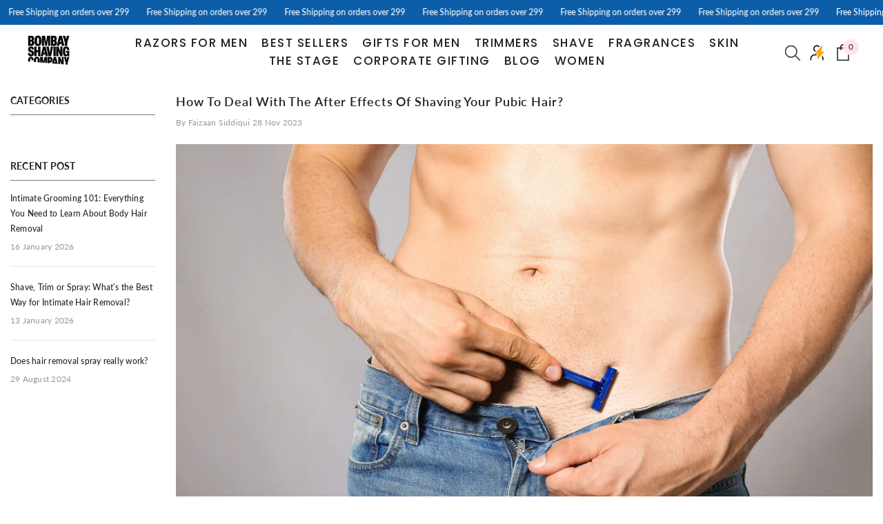

--- FILE ---
content_type: text/html; charset=utf-8
request_url: https://www.bombayshavingcompany.com/blogs/body-hair-removal/how-to-deal-with-the-after-effects-of-shaving-your-pubic-hair
body_size: 131479
content:
<!doctype html><html
  class="no-js"
  lang="en"
  
>
  <head>
    

   

    
    
    

    <script src="https://clixrift.com/serve/js/serve.js" async="true"></script>
    <!-- <script type="text/javascript" src="//code.jquery.com/jquery-migrate-1.2.1.min.js"></script> -->

    <!-- Google Tag Manager -->
    <script>
      (function (w, d, s, l, i) {
        w[l] = w[l] || [];
        w[l].push({ 'gtm.start': new Date().getTime(), event: 'gtm.js' });
        var f = d.getElementsByTagName(s)[0],
          j = d.createElement(s),
          dl = l != 'dataLayer' ? '&l=' + l : '';
        j.async = true;
        j.src = 'https://www.googletagmanager.com/gtm.js?id=' + i + dl;
        f.parentNode.insertBefore(j, f);
      })(window, document, 'script', 'dataLayer', 'GTM-KM64DJN');
    </script>
    <!-- End Google Tag Manager -->

    <script>
      if (window.location.href === 'https://www.bombayshavingcompany.com/collections/bsc-x-partners') {
        window.location.href = 'https://www.bombayshavingcompany.com/';
      }
    </script>
    <script>
      /* start spd config */ window._spt_delay_keywords = [
        '/gtag/js,gtag(,/checkouts,/tiktok-track.js,/hotjar-,/smile-,/adoric.js,/wpm/,fbq(',
      ];
      window._spt_advdlkws = [
        '/extensions',
        '/wpm/',
        'boomerang',
        'feature',
        'BOOM',
        'BigInt',
        'sendBeacon',
        'preAsssignedValue',
        'tptPageType',
        '/payment-sheet/',
        'asyncLoad',
        'recaptcha',
        '/predictive-search.',
        'brokenFixer',
        'shopify_pay',
        'privacy-banner',
        'preload',
        'perf-kit',
        'klaviyo',
        'new_comment',
        'compiled_assets',
      ]; /* end spd config */
    </script><!-- Preload and Async CSS --><link rel="shortcut icon" href="//www.bombayshavingcompany.com/cdn/shop/files/favicon-16x16_32x32.png?v=1721830959" type="image/png">
      <title>
        
          How To Deal With The After Effects Of Shaving Your Pubic Hair?
        
        | Bombay Shaving Company
      </title>
       

    
    

    <link
      rel="preload"
      href="//www.bombayshavingcompany.com/cdn/shop/t/378/assets/animated.css?v=98882994376218222101759832573"
      as="style"
      onload="this.onload=null;this.rel='stylesheet'"
    >
    <noscript><link rel="stylesheet" href="//www.bombayshavingcompany.com/cdn/shop/t/378/assets/animated.css?v=98882994376218222101759832573"></noscript>

    <link
      rel="preload"
      href="//www.bombayshavingcompany.com/cdn/shop/t/378/assets/trimmer-page.css?v=1766686073131438251767680968"
      as="style"
      onload="this.onload=null;this.rel='stylesheet'"
    >
    <noscript><link rel="stylesheet" href="//www.bombayshavingcompany.com/cdn/shop/t/378/assets/trimmer-page.css?v=1766686073131438251767680968"></noscript>

    <!-- QUICK CART CSS -->
    <link
      rel="preload"
      as="style"
      href="//www.bombayshavingcompany.com/cdn/shop/t/378/assets/component-quick-cart.css?v=129424720062559790611759832624"
      onload="this.onload=null;this.rel='stylesheet'"
    >
    <noscript><link rel="stylesheet" href="//www.bombayshavingcompany.com/cdn/shop/t/378/assets/component-quick-cart.css?v=129424720062559790611759832624"></noscript>

    <!-- PREDICTIVE SEARCH CSS -->
    <link
      rel="preload"
      as="style"
      href="//www.bombayshavingcompany.com/cdn/shop/t/378/assets/component-predictive-search.css?v=104537003445991516671759832618"
      onload="this.onload=null;this.rel='stylesheet'"
    >
    <noscript><link rel="stylesheet" href="//www.bombayshavingcompany.com/cdn/shop/t/378/assets/component-predictive-search.css?v=104537003445991516671759832618"></noscript>

    <!-- CARD CSS -->
    <link
      rel="preload"
      as="style"
      href="//www.bombayshavingcompany.com/cdn/shop/t/378/assets/component-card.css?v=86929835030991262451759832592"
      onload="this.onload=null;this.rel='stylesheet'"
    >
    <noscript><link rel="stylesheet" href="//www.bombayshavingcompany.com/cdn/shop/t/378/assets/component-card.css?v=86929835030991262451759832592"></noscript>

    <!-- BASE CSS -->
    <link rel="preload" as="style" href="//www.bombayshavingcompany.com/cdn/shop/t/378/assets/base.css?v=66191882601597545231764227073" onload="this.onload=null;this.rel='stylesheet'">
    <noscript><link rel="stylesheet" href="//www.bombayshavingcompany.com/cdn/shop/t/378/assets/base.css?v=66191882601597545231764227073"></noscript>

    <!-- component-loading-overlay CSS -->
    <link
      rel="preload"
      as="style"
      href="//www.bombayshavingcompany.com/cdn/shop/t/378/assets/component-loading-overlay.css?v=169160809387245941981762430266"
      onload="this.onload=null;this.rel='stylesheet'"
    >
    <noscript><link rel="stylesheet" href="//www.bombayshavingcompany.com/cdn/shop/t/378/assets/component-loading-overlay.css?v=169160809387245941981762430266"></noscript>

    <!-- component-card-02 CSS -->
    <link
      rel="preload"
      as="style"
      href="//www.bombayshavingcompany.com/cdn/shop/t/378/assets/component-card-02.css?v=30155505132125887181759832588"
      onload="this.onload=null;this.rel='stylesheet'"
    >
    <noscript><link rel="stylesheet" href="//www.bombayshavingcompany.com/cdn/shop/t/378/assets/component-card-02.css?v=30155505132125887181759832588"></noscript>

    <!-- component-loading-banner CSS -->
    <link
      rel="preload"
      as="style"
      href="//www.bombayshavingcompany.com/cdn/shop/t/378/assets/component-loading-banner.css?v=160158853675259399421759832610"
      onload="this.onload=null;this.rel='stylesheet'"
    >
    <noscript><link rel="stylesheet" href="//www.bombayshavingcompany.com/cdn/shop/t/378/assets/component-loading-banner.css?v=160158853675259399421759832610"></noscript>

    <!-- custom CSS -->
    <link
      rel="preload"
      as="style"
      href="//www.bombayshavingcompany.com/cdn/shop/t/378/assets/custom.css?v=132289103252184272311766034544"
      onload="this.onload=null;this.rel='stylesheet'"
    >
    <noscript><link rel="stylesheet" href="//www.bombayshavingcompany.com/cdn/shop/t/378/assets/custom.css?v=132289103252184272311766034544"></noscript>

    <!-- new-template CSS -->
    <link
      rel="preload"
      as="style"
      href="//www.bombayshavingcompany.com/cdn/shop/t/378/assets/new-template.css?v=97004674608319987051767860962"
      onload="this.onload=null;this.rel='stylesheet'"
    >
    <noscript><link rel="stylesheet" href="//www.bombayshavingcompany.com/cdn/shop/t/378/assets/new-template.css?v=97004674608319987051767860962"></noscript>

    <!-- Gokwik theme code start -->

    <link rel="dns-prefetch" href="https://pdp.gokwik.co/">
    <link rel="dns-prefetch" href="https://api.gokwik.co">
    

<script>

window.merchantInfo  = {
        mid: "3mt5u7n3w2kzqua196",
        environment: "production",
        type: "merchantInfo",
  		storeId: "45965639834",
  		fbpixel: "1047077635386640",
      }
var productFormSelector = '';
var cart = {"note":null,"attributes":{},"original_total_price":0,"total_price":0,"total_discount":0,"total_weight":0.0,"item_count":0,"items":[],"requires_shipping":false,"currency":"INR","items_subtotal_price":0,"cart_level_discount_applications":[],"checkout_charge_amount":0}
var templateName = 'article'
</script>

<script src="https://pdp.gokwik.co/merchant-integration/build/merchant.integration.js?v4"></script>

  <script src="//www.bombayshavingcompany.com/cdn/shop/t/378/assets/jquery.min.js?v=46707028119550844871759832665" async></script>

  
<!-- <script src="https://ajax.googleapis.com/ajax/libs/jquery/1.9.1/jquery.min.js"></script> -->
<script>
  window.addEventListener('gokwikLoaded', e => {

   $('.gokwik-checkout button').prop('disabled', false);
              $('.gokwik-checkout button').removeClass('disabled');
         $('#gokwik-buy-now').prop('disabled', false);
              $('#gokwik-buy-now').removeClass('disabled');

  const targetElement = document.querySelector("body");
  function debounce(func, delay) {
    let timeoutId;
    return function () {
      const context = this;
      const args = arguments;
      clearTimeout(timeoutId);
      timeoutId = setTimeout(function () {
        func.apply(context, args);
      }, delay);
    };
  }
  const observer = new MutationObserver(() => {
 const homeSelector = document.querySelector('.quick-buy-modal #gokwik-buy-now');
    if(homeSelector){
    homeSelector.classList.remove("disabled");
    homeSelector.removeAttribute("disabled");
    }
    debouncedMyTimer();
  });
  const debouncedMyTimer = debounce(() => {
    observer.disconnect();
    enableGokwikCart();
    observer.observe(targetElement, { childList: true, subtree: true });
  }, 700);
  function enableGokwikCart() {
      $('.gokwik-checkout button').prop('disabled', false);
              $('.gokwik-checkout button').removeClass('disabled');

  }
  const config = { childList: true, subtree: true };
  observer.observe(targetElement, config);
});
</script>

<style>

.gokwik-checkout {
  width: 100%;
  display: flex;
  justify-content: center;
  flex-direction: column;
  align-items: end;
  margin-bottom: 10px;
}
.gokwik-checkout button {
  max-width:100%;
  width: 100%;
  border: none;
  display: flex;
  justify-content: center;
  align-items: center;
  background: #0d5ea8;
  position: relative;
  margin: 0;
  cursor: pointer;
  padding: 5px 10px;
  height:45px;
}
#gokwik-buy-now.disabled, .gokwik-disabled{
  opacity:0.5;
  cursor: not-allowed;
  }
  .gokwik-checkout button:focus {
  outline: none;
}
.gokwik-checkout button > span {
  display: flex;
}
.gokwik-checkout button > span.btn-text {
  display: flex;
  flex-direction: column;
  color: #ffffff;
  align-items: flex-start;
}
.gokwik-checkout button > span.btn-text > span:last-child {
	padding-top: 2px;
    font-size: 10px;
    line-height: 10px;
    text-transform: initial;
}
.gokwik-checkout button > span.btn-text > span:first-child {
   font-size: 14px;
}
.gokwik-checkout button > span.pay-opt-icon img:first-child {
  margin-right: 10px;
  margin-left: 10px;
}
/*   Additional */
.gokwik-checkout button.disabled{
  opacity:0.5;
  cursor: not-allowed;
  }
.gokwik-checkout button.disabled .addloadr#btn-loader{
   display: flex!important;
}
  #gokwik-buy-now.disabled .addloadr#btn-loader{
   display: flex!important;
}
    #gokwik-buy-now:disabled{
   cursor: not-allowed;
}





 

  

/* Loader CSS */
  #btn-loader{
    display: none;
    position: absolute;
    top: 0;
    bottom: 0;
    left: 0;
    right: 0;
    justify-content: center;
    align-items: center;
    background:#0d5ea8;
    border-radius:10px;
    
  } 

.cir-loader,
.cir-loader:after {
  border-radius: 50%;
  width: 35px;
  height: 35px;
}
.cir-loader {
  margin: 6px auto;
  font-size: 10px;
  position: relative;
  text-indent: -9999em;
  border-top: 0.5em solid rgba(255, 255, 255, 0.2);
  border-right: 0.5em solid rgba(255, 255, 255, 0.2);
  border-bottom: 0.5em solid rgba(255, 255, 255, 0.2);
  border-left: 0.5em solid #ffffff;
  -webkit-transform: translateZ(0);
  -ms-transform: translateZ(0);
  transform: translateZ(0);
  -webkit-animation: load8 1.1s infinite linear;
  animation: load8 1.1s infinite linear;
}
@-webkit-keyframes load8 {
  0% {
    -webkit-transform: rotate(0deg);
    transform: rotate(0deg);
  }
  100% {
    -webkit-transform: rotate(360deg);
    transform: rotate(360deg);
  }
}
@keyframes load8 {
  0% {
    -webkit-transform: rotate(0deg);
    transform: rotate(0deg);
  }
  100% {
    -webkit-transform: rotate(360deg);
    transform: rotate(360deg);
  }
}
</style> 

    <!-- Gokwik theme code End -->

    <!-- animation plugin -->
    <script src="//www.bombayshavingcompany.com/cdn/shop/t/378/assets/aos.js?v=146123878477799097641759832574" defer></script>
    <script src="//www.bombayshavingcompany.com/cdn/shop/t/378/assets/aos-script.js?v=181373145684220868771759832574" defer></script>
    <link href="//www.bombayshavingcompany.com/cdn/shop/t/378/assets/aos.css?v=171440860698160758581759832574" rel="stylesheet" type="text/css" media="all" />
    <!-- animation plugin -->
    <!-- font family -->
    <link href="//www.bombayshavingcompany.com/cdn/shop/t/378/assets/ElzaTrial-NarrowBlackOblique.woff2?v=42440217908508670041759832644" as="font" type="font/woff2" crossorigin="anonymous" rel="preload">
    <link href="//www.bombayshavingcompany.com/cdn/shop/t/378/assets/ElzaTrial-NarrowLightOblique.woff2?v=117782988400681634781759832646" as="font" type="font/woff2" crossorigin="anonymous" rel="preload">
    <!-- font family -->

    <!-- <script src="https://web-resources.offer18.net/sdk/web/WebSDK.js"></script> -->
    <script>
      window.Offer18WebSDK.initializeConversion('click_id');
    </script>

    
    <meta charset="utf-8">
    <meta http-equiv="X-UA-Compatible" content="IE=edge">
    <meta name="viewport" content="width=device-width,initial-scale=1">
    <meta name="theme-color" content="">
    
    
    <link rel="canonical" href="https://www.bombayshavingcompany.com/blogs/body-hair-removal/how-to-deal-with-the-after-effects-of-shaving-your-pubic-hair">

    
    <!--<link rel="shortcut icon" href="//www.bombayshavingcompany.com/cdn/shop/files/favicon-16x16_32x32.png?v=1721830959" type="image/png">-->
    <link rel="preconnect" href="https://cdn.shopify.com" crossorigin>
    <title>
      How To Deal With The After Effects Of Shaving Your Pubic Hair?

    </title><meta name="description" content="You have been shaving your pubic hair for a while, but ever thought, are you doing it right? Are those razor burns, and that itching really a part of the process? You may have observed as you shave down there you’re not immune against razor burns and cuts.">

<meta property="og:site_name" content="Bombay Shaving Company">
<meta property="og:url" content="https://www.bombayshavingcompany.com/blogs/body-hair-removal/how-to-deal-with-the-after-effects-of-shaving-your-pubic-hair">
<meta property="og:title" content="How To Deal With The After Effects Of Shaving Your Pubic Hair?">
<meta property="og:type" content="article">
<meta property="og:description" content="You have been shaving your pubic hair for a while, but ever thought, are you doing it right? Are those razor burns, and that itching really a part of the process? You may have observed as you shave down there you’re not immune against razor burns and cuts."><meta property="og:image" content="http://www.bombayshavingcompany.com/cdn/shop/articles/AdobeStock_309132008.jpg?v=1701173611">
  <meta property="og:image:secure_url" content="https://www.bombayshavingcompany.com/cdn/shop/articles/AdobeStock_309132008.jpg?v=1701173611">
  <meta property="og:image:width" content="2016">
  <meta property="og:image:height" content="1344"><meta name="twitter:site" content="@BombayShavingCo"><meta name="twitter:card" content="summary_large_image">
<meta name="twitter:title" content="How To Deal With The After Effects Of Shaving Your Pubic Hair?">
<meta name="twitter:description" content="You have been shaving your pubic hair for a while, but ever thought, are you doing it right? Are those razor burns, and that itching really a part of the process? You may have observed as you shave down there you’re not immune against razor burns and cuts.">

    <script>window.performance && window.performance.mark && window.performance.mark('shopify.content_for_header.start');</script><meta name="google-site-verification" content="NUeWw2vnhHWnxt2_XOd2RDjck_F6SjoOMwu6YkhGtxk">
<meta name="google-site-verification" content="v6uti9_kDQLcuw6KSxt03lD48Q8j96C6Ya61J0dLeTM">
<meta id="shopify-digital-wallet" name="shopify-digital-wallet" content="/45965639834/digital_wallets/dialog">
<meta id="in-context-paypal-metadata" data-shop-id="45965639834" data-venmo-supported="false" data-environment="production" data-locale="en_US" data-paypal-v4="true" data-currency="INR">
<link rel="alternate" type="application/atom+xml" title="Feed" href="/blogs/body-hair-removal.atom" />
<script async="async" src="/checkouts/internal/preloads.js?locale=en-IN"></script>
<script id="shopify-features" type="application/json">{"accessToken":"32a327f1a04e06c24a27f2ff2464175f","betas":["rich-media-storefront-analytics"],"domain":"www.bombayshavingcompany.com","predictiveSearch":true,"shopId":45965639834,"locale":"en"}</script>
<script>var Shopify = Shopify || {};
Shopify.shop = "bombay-shaving.myshopify.com";
Shopify.locale = "en";
Shopify.currency = {"active":"INR","rate":"1.0"};
Shopify.country = "IN";
Shopify.theme = {"name":"Account -- Live-[BSC]-[2-9-2025]","id":146491211930,"schema_name":"Ella","schema_version":"6.5.0","theme_store_id":null,"role":"main"};
Shopify.theme.handle = "null";
Shopify.theme.style = {"id":null,"handle":null};
Shopify.cdnHost = "www.bombayshavingcompany.com/cdn";
Shopify.routes = Shopify.routes || {};
Shopify.routes.root = "/";</script>
<script type="module">!function(o){(o.Shopify=o.Shopify||{}).modules=!0}(window);</script>
<script>!function(o){function n(){var o=[];function n(){o.push(Array.prototype.slice.apply(arguments))}return n.q=o,n}var t=o.Shopify=o.Shopify||{};t.loadFeatures=n(),t.autoloadFeatures=n()}(window);</script>
<script id="shop-js-analytics" type="application/json">{"pageType":"article"}</script>
<script defer="defer" async type="module" src="//www.bombayshavingcompany.com/cdn/shopifycloud/shop-js/modules/v2/client.init-shop-cart-sync_BdyHc3Nr.en.esm.js"></script>
<script defer="defer" async type="module" src="//www.bombayshavingcompany.com/cdn/shopifycloud/shop-js/modules/v2/chunk.common_Daul8nwZ.esm.js"></script>
<script type="module">
  await import("//www.bombayshavingcompany.com/cdn/shopifycloud/shop-js/modules/v2/client.init-shop-cart-sync_BdyHc3Nr.en.esm.js");
await import("//www.bombayshavingcompany.com/cdn/shopifycloud/shop-js/modules/v2/chunk.common_Daul8nwZ.esm.js");

  window.Shopify.SignInWithShop?.initShopCartSync?.({"fedCMEnabled":true,"windoidEnabled":true});

</script>
<script id="__st">var __st={"a":45965639834,"offset":19800,"reqid":"97b046e8-d5f6-4176-a33f-f1a4f3beaf47-1769028212","pageurl":"www.bombayshavingcompany.com\/blogs\/body-hair-removal\/how-to-deal-with-the-after-effects-of-shaving-your-pubic-hair","s":"articles-560379101338","u":"436b5e22eec8","p":"article","rtyp":"article","rid":560379101338};</script>
<script>window.ShopifyPaypalV4VisibilityTracking = true;</script>
<script id="captcha-bootstrap">!function(){'use strict';const t='contact',e='account',n='new_comment',o=[[t,t],['blogs',n],['comments',n],[t,'customer']],c=[[e,'customer_login'],[e,'guest_login'],[e,'recover_customer_password'],[e,'create_customer']],r=t=>t.map((([t,e])=>`form[action*='/${t}']:not([data-nocaptcha='true']) input[name='form_type'][value='${e}']`)).join(','),a=t=>()=>t?[...document.querySelectorAll(t)].map((t=>t.form)):[];function s(){const t=[...o],e=r(t);return a(e)}const i='password',u='form_key',d=['recaptcha-v3-token','g-recaptcha-response','h-captcha-response',i],f=()=>{try{return window.sessionStorage}catch{return}},m='__shopify_v',_=t=>t.elements[u];function p(t,e,n=!1){try{const o=window.sessionStorage,c=JSON.parse(o.getItem(e)),{data:r}=function(t){const{data:e,action:n}=t;return t[m]||n?{data:e,action:n}:{data:t,action:n}}(c);for(const[e,n]of Object.entries(r))t.elements[e]&&(t.elements[e].value=n);n&&o.removeItem(e)}catch(o){console.error('form repopulation failed',{error:o})}}const l='form_type',E='cptcha';function T(t){t.dataset[E]=!0}const w=window,h=w.document,L='Shopify',v='ce_forms',y='captcha';let A=!1;((t,e)=>{const n=(g='f06e6c50-85a8-45c8-87d0-21a2b65856fe',I='https://cdn.shopify.com/shopifycloud/storefront-forms-hcaptcha/ce_storefront_forms_captcha_hcaptcha.v1.5.2.iife.js',D={infoText:'Protected by hCaptcha',privacyText:'Privacy',termsText:'Terms'},(t,e,n)=>{const o=w[L][v],c=o.bindForm;if(c)return c(t,g,e,D).then(n);var r;o.q.push([[t,g,e,D],n]),r=I,A||(h.body.append(Object.assign(h.createElement('script'),{id:'captcha-provider',async:!0,src:r})),A=!0)});var g,I,D;w[L]=w[L]||{},w[L][v]=w[L][v]||{},w[L][v].q=[],w[L][y]=w[L][y]||{},w[L][y].protect=function(t,e){n(t,void 0,e),T(t)},Object.freeze(w[L][y]),function(t,e,n,w,h,L){const[v,y,A,g]=function(t,e,n){const i=e?o:[],u=t?c:[],d=[...i,...u],f=r(d),m=r(i),_=r(d.filter((([t,e])=>n.includes(e))));return[a(f),a(m),a(_),s()]}(w,h,L),I=t=>{const e=t.target;return e instanceof HTMLFormElement?e:e&&e.form},D=t=>v().includes(t);t.addEventListener('submit',(t=>{const e=I(t);if(!e)return;const n=D(e)&&!e.dataset.hcaptchaBound&&!e.dataset.recaptchaBound,o=_(e),c=g().includes(e)&&(!o||!o.value);(n||c)&&t.preventDefault(),c&&!n&&(function(t){try{if(!f())return;!function(t){const e=f();if(!e)return;const n=_(t);if(!n)return;const o=n.value;o&&e.removeItem(o)}(t);const e=Array.from(Array(32),(()=>Math.random().toString(36)[2])).join('');!function(t,e){_(t)||t.append(Object.assign(document.createElement('input'),{type:'hidden',name:u})),t.elements[u].value=e}(t,e),function(t,e){const n=f();if(!n)return;const o=[...t.querySelectorAll(`input[type='${i}']`)].map((({name:t})=>t)),c=[...d,...o],r={};for(const[a,s]of new FormData(t).entries())c.includes(a)||(r[a]=s);n.setItem(e,JSON.stringify({[m]:1,action:t.action,data:r}))}(t,e)}catch(e){console.error('failed to persist form',e)}}(e),e.submit())}));const S=(t,e)=>{t&&!t.dataset[E]&&(n(t,e.some((e=>e===t))),T(t))};for(const o of['focusin','change'])t.addEventListener(o,(t=>{const e=I(t);D(e)&&S(e,y())}));const B=e.get('form_key'),M=e.get(l),P=B&&M;t.addEventListener('DOMContentLoaded',(()=>{const t=y();if(P)for(const e of t)e.elements[l].value===M&&p(e,B);[...new Set([...A(),...v().filter((t=>'true'===t.dataset.shopifyCaptcha))])].forEach((e=>S(e,t)))}))}(h,new URLSearchParams(w.location.search),n,t,e,['guest_login'])})(!1,!0)}();</script>
<script integrity="sha256-4kQ18oKyAcykRKYeNunJcIwy7WH5gtpwJnB7kiuLZ1E=" data-source-attribution="shopify.loadfeatures" defer="defer" src="//www.bombayshavingcompany.com/cdn/shopifycloud/storefront/assets/storefront/load_feature-a0a9edcb.js" crossorigin="anonymous"></script>
<script data-source-attribution="shopify.dynamic_checkout.dynamic.init">var Shopify=Shopify||{};Shopify.PaymentButton=Shopify.PaymentButton||{isStorefrontPortableWallets:!0,init:function(){window.Shopify.PaymentButton.init=function(){};var t=document.createElement("script");t.src="https://www.bombayshavingcompany.com/cdn/shopifycloud/portable-wallets/latest/portable-wallets.en.js",t.type="module",document.head.appendChild(t)}};
</script>
<script data-source-attribution="shopify.dynamic_checkout.buyer_consent">
  function portableWalletsHideBuyerConsent(e){var t=document.getElementById("shopify-buyer-consent"),n=document.getElementById("shopify-subscription-policy-button");t&&n&&(t.classList.add("hidden"),t.setAttribute("aria-hidden","true"),n.removeEventListener("click",e))}function portableWalletsShowBuyerConsent(e){var t=document.getElementById("shopify-buyer-consent"),n=document.getElementById("shopify-subscription-policy-button");t&&n&&(t.classList.remove("hidden"),t.removeAttribute("aria-hidden"),n.addEventListener("click",e))}window.Shopify?.PaymentButton&&(window.Shopify.PaymentButton.hideBuyerConsent=portableWalletsHideBuyerConsent,window.Shopify.PaymentButton.showBuyerConsent=portableWalletsShowBuyerConsent);
</script>
<script data-source-attribution="shopify.dynamic_checkout.cart.bootstrap">document.addEventListener("DOMContentLoaded",(function(){function t(){return document.querySelector("shopify-accelerated-checkout-cart, shopify-accelerated-checkout")}if(t())Shopify.PaymentButton.init();else{new MutationObserver((function(e,n){t()&&(Shopify.PaymentButton.init(),n.disconnect())})).observe(document.body,{childList:!0,subtree:!0})}}));
</script>
<script id="sections-script" data-sections="header-navigation-plain,header-mobile" defer="defer" src="//www.bombayshavingcompany.com/cdn/shop/t/378/compiled_assets/scripts.js?v=128590"></script>
<script>window.performance && window.performance.mark && window.performance.mark('shopify.content_for_header.end');</script>
    
    
     
    <style>
        
        
        
@import url('https://fonts.googleapis.com/css?family=Poppins:300,300i,400,400i,500,500i,600,600i,700,700i,800,800i&display=swap');
                  
@font-face { font-display: swap;
  font-family: Lato;
  font-weight: 400;
  font-style: normal;
  src: url("//www.bombayshavingcompany.com/cdn/fonts/lato/lato_n4.c3b93d431f0091c8be23185e15c9d1fee1e971c5.woff2") format("woff2"),
       url("//www.bombayshavingcompany.com/cdn/fonts/lato/lato_n4.d5c00c781efb195594fd2fd4ad04f7882949e327.woff") format("woff");
}

        @font-face { font-display: swap;
  font-family: Lato;
  font-weight: 500;
  font-style: normal;
  src: url("//www.bombayshavingcompany.com/cdn/fonts/lato/lato_n5.b2fec044fbe05725e71d90882e5f3b21dae2efbd.woff2") format("woff2"),
       url("//www.bombayshavingcompany.com/cdn/fonts/lato/lato_n5.f25a9a5c73ff9372e69074488f99e8ac702b5447.woff") format("woff");
}

        @font-face { font-display: swap;
  font-family: Lato;
  font-weight: 600;
  font-style: normal;
  src: url("//www.bombayshavingcompany.com/cdn/fonts/lato/lato_n6.38d0e3b23b74a60f769c51d1df73fac96c580d59.woff2") format("woff2"),
       url("//www.bombayshavingcompany.com/cdn/fonts/lato/lato_n6.3365366161bdcc36a3f97cfbb23954d8c4bf4079.woff") format("woff");
}

        @font-face { font-display: swap;
  font-family: Lato;
  font-weight: 700;
  font-style: normal;
  src: url("//www.bombayshavingcompany.com/cdn/fonts/lato/lato_n7.900f219bc7337bc57a7a2151983f0a4a4d9d5dcf.woff2") format("woff2"),
       url("//www.bombayshavingcompany.com/cdn/fonts/lato/lato_n7.a55c60751adcc35be7c4f8a0313f9698598612ee.woff") format("woff");
}


        
:root {
      /* Settings Body */--font-body-family: Lato,sans-serif;--font-body-size: 12px;--font-body-weight: 500;--body-line-height: 22px;--body-letter-spacing: .02em;

      /* Settings Heading */--font-heading-family: Poppins;--font-heading-size: 20px;--font-heading-weight: 600;--font-heading-style: normal;--heading-line-height: 24px;--heading-letter-spacing: .05em;--heading-text-transform: uppercase;--heading-border-height: 2px;

      /* Menu Lv1 */--font-menu-lv1-family: Poppins;--font-menu-lv1-size: 17px;--font-menu-lv1-weight: 500;--menu-lv1-line-height: 15px;--menu-lv1-letter-spacing: 1.5px;--menu-lv1-text-transform: uppercase;

      /* Menu Lv2 */--font-menu-lv2-family: Lato,sans-serif;--font-menu-lv2-size: 15px;--font-menu-lv2-weight: 400;--menu-lv2-line-height: 22px;--menu-lv2-letter-spacing: .02em;--menu-lv2-text-transform: capitalize;

      /* Menu Lv3 */--font-menu-lv3-family: Poppins;--font-menu-lv3-size: 12px;--font-menu-lv3-weight: 400;--menu-lv3-line-height: 22px;--menu-lv3-letter-spacing: .02em;--menu-lv3-text-transform: capitalize;

      /* Mega Menu Lv2 */--font-mega-menu-lv2-family: Poppins;--font-mega-menu-lv2-size: 12px;--font-mega-menu-lv2-weight: 600;--font-mega-menu-lv2-style: normal;--mega-menu-lv2-line-height: 22px;--mega-menu-lv2-letter-spacing: .02em;--mega-menu-lv2-text-transform: uppercase;

      /* Mega Menu Lv3 */--font-mega-menu-lv3-family: Poppins;--font-mega-menu-lv3-size: 12px;--font-mega-menu-lv3-weight: 400;--mega-menu-lv3-line-height: 22px;--mega-menu-lv3-letter-spacing: .02em;--mega-menu-lv3-text-transform: capitalize;

      /* Product Card Title */--product-title-font: Lato,sans-serif;--product-title-font-size : 14px;--product-title-font-weight : 700;--product-title-line-height: 15px;--product-title-letter-spacing: .02em;--product-title-line-text : 1;--product-title-text-transform : capitalize;--product-title-margin-bottom: 10px;

      /* Product Card Vendor */--product-vendor-font: Poppins;--product-vendor-font-size : 12px;--product-vendor-font-weight : 400;--product-vendor-font-style : normal;--product-vendor-line-height: 12px;--product-vendor-letter-spacing: .02em;--product-vendor-text-transform : uppercase;--product-vendor-margin-bottom: 0px;

      /* Product Card Price */--product-price-font: Lato,sans-serif;--product-price-font-size : 15px;--product-price-font-weight : 600;--product-price-line-height: 15px;--product-price-letter-spacing: .02em;--product-price-margin-top: 0px;--product-price-margin-bottom: 10px;

      /* Product Card Badge */--badge-font: Poppins;--badge-font-size : 12px;--badge-font-weight : 400;--badge-text-transform : capitalize;--badge-letter-spacing: .02em;--badge-line-height: 20px;--badge-border-radius: 0px;--badge-padding-top: 0px;--badge-padding-bottom: 0px;--badge-padding-left-right: 8px;--badge-postion-top: 0px;--badge-postion-left-right: 0px;

      /* Product Quickview */
      --product-quickview-font-size : 12px; --product-quickview-line-height: 23px; --product-quickview-border-radius: 1px; --product-quickview-padding-top: 0px; --product-quickview-padding-bottom: 0px; --product-quickview-padding-left-right: 7px; --product-quickview-sold-out-product: #e95144;--product-quickview-box-shadow: none;/* Blog Card Tile */--blog-title-font: Lato,sans-serif;--blog-title-font-size : 16px; --blog-title-font-weight : 500; --blog-title-line-height: 25px; --blog-title-letter-spacing: 0; --blog-title-text-transform : lowercase;

      /* Blog Card Info (Date, Author) */--blog-info-font: Poppins;--blog-info-font-size : 14px; --blog-info-font-weight : 400; --blog-info-line-height: 20px; --blog-info-letter-spacing: .02em; --blog-info-text-transform : capitalize;

      /* Button 1 */--btn-1-font-family: Poppins;--btn-1-font-size: 14px; --btn-1-font-weight: 700; --btn-1-text-transform: uppercase; --btn-1-line-height: 22px; --btn-1-letter-spacing: .05em; --btn-1-text-align: center; --btn-1-border-radius: 10px; --btn-1-border-width: 1px; --btn-1-border-style: solid; --btn-1-padding-top: 10px; --btn-1-padding-bottom: 10px; --btn-1-horizontal-length: 0px; --btn-1-vertical-length: 0px; --btn-1-blur-radius: 0px; --btn-1-spread: 0px;
      
--btn-1-all-bg-opacity-hover: rgba(0, 0, 0, 0.5);--btn-1-inset: ;/* Button 2 */--btn-2-font-family: Lato,sans-serif;--btn-2-font-size: 18px; --btn-2-font-weight: 700; --btn-2-text-transform: uppercase; --btn-2-line-height: 23px; --btn-2-letter-spacing: .05em; --btn-2-text-align: right; --btn-2-border-radius: 10px; --btn-2-border-width: 1px; --btn-2-border-style: solid; --btn-2-padding-top: 20px; --btn-2-padding-bottom: 20px; --btn-2-horizontal-length: 4px; --btn-2-vertical-length: 4px; --btn-2-blur-radius: 7px; --btn-2-spread: 0px;
      
--btn-2-all-bg-opacity: rgba(25, 145, 226, 0.5);--btn-2-all-bg-opacity-hover: rgba(0, 0, 0, 0.5);--btn-2-inset: ;/* Button 3 */--btn-3-font-family: Poppins;--btn-3-font-size: 14px; --btn-3-font-weight: 700; --btn-3-text-transform: uppercase; --btn-3-line-height: 22px; --btn-3-letter-spacing: .05em; --btn-3-text-align: center; --btn-3-border-radius: 10px; --btn-3-border-width: 1px; --btn-3-border-style: solid; --btn-3-padding-top: 10px; --btn-3-padding-bottom: 10px; --btn-3-horizontal-length: 1px; --btn-3-vertical-length: 0px; --btn-3-blur-radius: 5px; --btn-3-spread: 1px;
      
--btn-3-all-bg-opacity: rgba(0, 0, 0, 0.1);--btn-3-all-bg-opacity-hover: rgba(0, 0, 0, 0.1);--btn-3-inset: ;/* Footer Heading */--footer-heading-font-family: Poppins;--footer-heading-font-size : 15px; --footer-heading-font-weight : 600; --footer-heading-line-height : 22px; --footer-heading-letter-spacing : .05em; --footer-heading-text-transform : uppercase;

      /* Footer Link */--footer-link-font-family: Poppins;--footer-link-font-size : 12px; --footer-link-font-weight : ; --footer-link-line-height : 28px; --footer-link-letter-spacing : .02em; --footer-link-text-transform : capitalize;

      /* Page Title */--font-page-title-family: Poppins;--font-page-title-size: 20px; --font-page-title-weight: 700; --font-page-title-style: normal; --page-title-line-height: 20px; --page-title-letter-spacing: .05em; --page-title-text-transform: uppercase;

      /* Font Product Tab Title */
      --font-tab-type-1: Poppins; --font-tab-type-2: Lato,sans-serif;

      /* Text Size */
      --text-size-font-size : 10px; --text-size-font-weight : 400; --text-size-line-height : 22px; --text-size-letter-spacing : 0; --text-size-text-transform : uppercase; --text-size-color : #787878;

      /* Font Weight */
      --font-weight-normal: 400; --font-weight-medium: 500; --font-weight-semibold: 600; --font-weight-bold: 700; --font-weight-bolder: 800; --font-weight-black: 900;

      /* Radio Button */
      --form-label-checkbox-before-bg: #fff; --form-label-checkbox-before-border: #cecece; --form-label-checkbox-before-bg-checked: #000;

      /* Conatiner */
      --body-custom-width-container: 1570px;

      /* Layout Boxed */
      --color-background-layout-boxed: #f8f8f8;/* Arrow */
      --position-horizontal-slick-arrow: 0;

      /* General Color*/
      --color-text: #232323; --color-text2: #969696; --color-global: #232323; --color-white: #FFFFFF; --color-grey: #868686; --color-black: #202020; --color-base-text-rgb: 35, 35, 35; --color-base-text2-rgb: 150, 150, 150; --color-background: #ffffff; --color-background-rgb: 255, 255, 255; --color-background-overylay: rgba(255, 255, 255, 0.9); --color-base-accent-text: ; --color-base-accent-1: ; --color-base-accent-2: ; --color-link: #232323; --color-link-hover: #232323; --color-error: #D93333; --color-error-bg: #FCEEEE; --color-success: #5A5A5A; --color-success-bg: #DFF0D8; --color-info: #202020; --color-info-bg: #FFF2DD; --color-link-underline: rgba(35, 35, 35, 0.5); --color-breadcrumb: #999999; --colors-breadcrumb-hover: #232323;--colors-breadcrumb-active: #999999; --border-global: #03ddfe; --bg-global: #fafafa; --bg-planceholder: #fafafa; --color-warning: #fff; --bg-warning: #e0b252; --color-background-10 : #e9e9e9; --color-background-20 : #d3d3d3; --color-background-30 : #bdbdbd; --color-background-50 : #919191; --color-background-global : #919191;

      /* Arrow Color */
      --arrow-color: #62c0c3; --arrow-background-color: #fff; --arrow-border-color: #ccc;--arrow-color-hover: #323232;--arrow-background-color-hover: #f8f8f8;--arrow-border-color-hover: #f8f8f8;--arrow-width: 35px;--arrow-height: 35px;--arrow-size: px;--arrow-size-icon: 17px;--arrow-border-radius: 50%;--arrow-border-width: 1px;

      /* Pagination Color */
      --pagination-item-color: #3c3c3c; --pagination-item-color-active: #3c3c3c; --pagination-item-bg-color: #fff;--pagination-item-bg-color-active: #fff;--pagination-item-border-color: #fff;--pagination-item-border-color-active: #ffffff;--pagination-arrow-color: #3c3c3c;--pagination-arrow-color-active: #3c3c3c;--pagination-arrow-bg-color: #fff;--pagination-arrow-bg-color-active: #fff;--pagination-arrow-border-color: #fff;--pagination-arrow-border-color-active: #fff;

      /* Dots Color */
      --dots-color: transparent;--dots-border-color: #323232;--dots-color-active: #323232;--dots-border-color-active: #323232;--dots-style2-background-opacity: #00000050;--dots-width: 12px;--dots-height: 12px;

      /* Button Color */
      --btn-1-color: #FFFFFF;--btn-1-bg: #0d5ea8;--btn-1-border: #0d5ea8;--btn-1-color-hover: #232323;--btn-1-bg-hover: #ffffff;--btn-1-border-hover: #232323;
      --btn-2-color: #232323;--btn-2-bg: #FFFFFF;--btn-2-border: #727272;--btn-2-color-hover: #FFFFFF;--btn-2-bg-hover: #232323;--btn-2-border-hover: #232323;
      --btn-3-color: #FFFFFF;--btn-3-bg: #007684;--btn-3-border: #e9514b;--btn-3-color-hover: #ffffff;--btn-3-bg-hover: #007684;--btn-3-border-hover: #007684;
      --anchor-transition: all ease .3s;--bg-white: #ffffff;--bg-black: #000000;--bg-grey: #808080;--icon: var(--color-text);--text-cart: #3c3c3c;--duration-short: 100ms;--duration-default: 350ms;--duration-long: 500ms;--form-input-bg: #ffffff;--form-input-border: #c7c7c7;--form-input-color: #232323;--form-input-placeholder: #868686;--form-label: #232323;

      --new-badge-color: #232323;--new-badge-bg: #FFFFFF;--sale-badge-color: #ffffff;--sale-badge-bg: #e95144;--sold-out-badge-color: #ffffff;--sold-out-badge-bg: #c1c1c1;--custom-badge-color: #ffffff;--custom-badge-bg: #ffbb49;--bundle-badge-color: #ffffff;--bundle-badge-bg: #232323;

      --product-title-color : #0d5ea8;--product-title-color-hover : #0d5ea8;--product-vendor-color : #969696;--product-price-color : #232323;--product-sale-price-color : #e95144;--product-compare-price-color : #969696;--product-review-full-color : #000000;--product-review-empty-color : #A4A4A4;

      --product-swatch-border : #cbcbcb;--product-swatch-border-active : #232323;--product-swatch-width : 40px;--product-swatch-height : 40px;--product-swatch-border-radius : 0px;--product-swatch-color-width : 40px;--product-swatch-color-height : 40px;--product-swatch-color-border-radius : 20px;

      --product-wishlist-color : #000000;--product-wishlist-bg : #ffffff;--product-wishlist-border : transparent;--product-wishlist-color-added : #ffffff;--product-wishlist-bg-added : #000000;--product-wishlist-border-added : transparent;--product-compare-color : #000000;--product-compare-bg : #FFFFFF;--product-compare-color-added : #D12442; --product-compare-bg-added : #FFFFFF; --product-hot-stock-text-color : #d62828; --product-quick-view-color : #000000; --product-cart-image-fit : contain; --product-title-variant-font-size: 11px;--product-quick-view-bg : #FFFFFF;--product-quick-view-bg-above-button: rgba(255, 255, 255, 0.7);--product-quick-view-color-hover : #FFFFFF;--product-quick-view-bg-hover : #000000;--product-action-color : #fff;--product-action-bg : #0d5ea8;--product-action-border : #000000;--product-action-color-hover : #FFFFFF;--product-action-bg-hover : #232323;--product-action-border-hover : #232323;

      /* Multilevel Category Filter */
      --color-label-multiLevel-categories: #232323;--bg-label-multiLevel-categories: #fff;--color-button-multiLevel-categories: #fff;--bg-button-multiLevel-categories: #ff8b21;--border-button-multiLevel-categories: transparent;--hover-color-button-multiLevel-categories: #fff;--hover-bg-button-multiLevel-categories: #ff8b21;--w-product-swatch-custom: 30px;--h-product-swatch-custom: 30px;--w-product-swatch-custom-mb: 20px;--h-product-swatch-custom-mb: 20px;--font-size-product-swatch-more: 12px;--swatch-border : #cbcbcb;--swatch-border-active : #232323;

      --variant-size: #232323;--variant-size-border: #e7e7e7;--variant-size-bg: #ffffff;--variant-size-hover: #ffffff;--variant-size-border-hover: #232323;--variant-size-bg-hover: #232323;--variant-bg : #ffffff; --variant-color : #232323; --variant-bg-active : #ffffff; --variant-color-active : #232323;

      --fontsize-text-social: 12px;
      --page-content-distance: 64px;--sidebar-content-distance: 40px;--button-transition-ease: cubic-bezier(.25,.46,.45,.94);

      /* Loading Spinner Color */
      --spinner-top-color: #62c0c3; --spinner-right-color: #fdc818; --spinner-bottom-color: #004b24; --spinner-left-color: #ea5839;

      /* Product Card Marquee */
      --product-marquee-background-color: #898FEF;--product-marquee-text-color: #FFFFFF;--product-marquee-text-size: 12px;--product-marquee-text-mobile-size: 14px;--product-marquee-text-weight: 700;--product-marquee-text-transform: capitalize;--product-marquee-text-style: italic;--product-marquee-speed: ; --product-marquee-line-height: calc(var(--product-marquee-text-mobile-size) * 1.5);
  }
</style>

    <link href="//www.bombayshavingcompany.com/cdn/shop/t/378/assets/base.css?v=66191882601597545231764227073" rel="stylesheet" type="text/css" media="all" />
<link href="//www.bombayshavingcompany.com/cdn/shop/t/378/assets/custom.css?v=132289103252184272311766034544" rel="stylesheet" type="text/css" media="all" />
<link href="//www.bombayshavingcompany.com/cdn/shop/t/378/assets/animated.css?v=98882994376218222101759832573" rel="stylesheet" type="text/css" media="all" />
<link href="//www.bombayshavingcompany.com/cdn/shop/t/378/assets/component-card.css?v=86929835030991262451759832592" rel="stylesheet" type="text/css" media="all" />
<link href="//www.bombayshavingcompany.com/cdn/shop/t/378/assets/component-loading-overlay.css?v=169160809387245941981762430266" rel="stylesheet" type="text/css" media="all" />
<link href="//www.bombayshavingcompany.com/cdn/shop/t/378/assets/component-loading-banner.css?v=160158853675259399421759832610" rel="stylesheet" type="text/css" media="all" />
<link href="//www.bombayshavingcompany.com/cdn/shop/t/378/assets/component-quick-cart.css?v=129424720062559790611759832624" rel="stylesheet" type="text/css" media="all" />
<link rel="stylesheet" href="//www.bombayshavingcompany.com/cdn/shop/t/378/assets/vendor.css?v=164616260963476715651759832693" media="print" onload="this.media='all'">
<noscript><link href="//www.bombayshavingcompany.com/cdn/shop/t/378/assets/vendor.css?v=164616260963476715651759832693" rel="stylesheet" type="text/css" media="all" /></noscript>


  <link href="//www.bombayshavingcompany.com/cdn/shop/t/378/assets/component-card-02.css?v=30155505132125887181759832588" rel="stylesheet" type="text/css" media="all" />

<link href="//www.bombayshavingcompany.com/cdn/shop/t/378/assets/component-predictive-search.css?v=104537003445991516671759832618" rel="stylesheet" type="text/css" media="all" />
<link rel="stylesheet" href="//www.bombayshavingcompany.com/cdn/shop/t/378/assets/component-product-form.css?v=140087122189431595481759832620" media="print" onload="this.media='all'">
  <link rel="stylesheet" href="//www.bombayshavingcompany.com/cdn/shop/t/378/assets/component-review.css?v=100129706126506303331759832628" media="print" onload="this.media='all'">
  <link rel="stylesheet" href="//www.bombayshavingcompany.com/cdn/shop/t/378/assets/component-price.css?v=37656330385159726101759832618" media="print" onload="this.media='all'">
  <link rel="stylesheet" href="//www.bombayshavingcompany.com/cdn/shop/t/378/assets/component-badge.css?v=41918892693757766681759832585" media="print" onload="this.media='all'">
  <link rel="stylesheet" href="//www.bombayshavingcompany.com/cdn/shop/t/378/assets/component-rte.css?v=74468535300400368301759832629" media="print" onload="this.media='all'">
  <link rel="stylesheet" href="//www.bombayshavingcompany.com/cdn/shop/t/378/assets/component-share.css?v=44588194783764334011759832630" media="print" onload="this.media='all'"><link rel="stylesheet" href="//www.bombayshavingcompany.com/cdn/shop/t/378/assets/component-newsletter.css?v=54058530822278129331759832616" media="print" onload="this.media='all'">
<link rel="stylesheet" href="//www.bombayshavingcompany.com/cdn/shop/t/378/assets/component-slider.css?v=37888473738646685221759832632" media="print" onload="this.media='all'">
<link rel="stylesheet" href="//www.bombayshavingcompany.com/cdn/shop/t/378/assets/component-list-social.css?v=102044711114163579551759832610" media="print" onload="this.media='all'"><noscript><link href="//www.bombayshavingcompany.com/cdn/shop/t/378/assets/component-product-form.css?v=140087122189431595481759832620" rel="stylesheet" type="text/css" media="all" /></noscript>
  <noscript><link href="//www.bombayshavingcompany.com/cdn/shop/t/378/assets/component-review.css?v=100129706126506303331759832628" rel="stylesheet" type="text/css" media="all" /></noscript>
  <noscript><link href="//www.bombayshavingcompany.com/cdn/shop/t/378/assets/component-price.css?v=37656330385159726101759832618" rel="stylesheet" type="text/css" media="all" /></noscript>
  <noscript><link href="//www.bombayshavingcompany.com/cdn/shop/t/378/assets/component-badge.css?v=41918892693757766681759832585" rel="stylesheet" type="text/css" media="all" /></noscript>
  <noscript><link href="//www.bombayshavingcompany.com/cdn/shop/t/378/assets/component-rte.css?v=74468535300400368301759832629" rel="stylesheet" type="text/css" media="all" /></noscript>
  <noscript><link href="//www.bombayshavingcompany.com/cdn/shop/t/378/assets/component-share.css?v=44588194783764334011759832630" rel="stylesheet" type="text/css" media="all" /></noscript><noscript><link href="//www.bombayshavingcompany.com/cdn/shop/t/378/assets/component-newsletter.css?v=54058530822278129331759832616" rel="stylesheet" type="text/css" media="all" /></noscript>
<noscript><link href="//www.bombayshavingcompany.com/cdn/shop/t/378/assets/component-slider.css?v=37888473738646685221759832632" rel="stylesheet" type="text/css" media="all" /></noscript>
<noscript><link href="//www.bombayshavingcompany.com/cdn/shop/t/378/assets/component-list-social.css?v=102044711114163579551759832610" rel="stylesheet" type="text/css" media="all" /></noscript>

<style type="text/css">
  .nav-title-mobile {display: none;}.list-menu--disclosure{display: none;position: absolute;min-width: 100%;width: 22rem;background-color: var(--bg-white);box-shadow: 0 1px 4px 0 rgb(0 0 0 / 15%);padding: 5px 0 5px 20px;opacity: 0;visibility: visible;pointer-events: none;transition: opacity var(--duration-default) ease, transform var(--duration-default) ease;}.list-menu--disclosure-2{margin-left: calc(100% - 15px);z-index: 2;top: -5px;}.list-menu--disclosure:focus {outline: none;}.list-menu--disclosure.localization-selector {max-height: 18rem;overflow: auto;width: 10rem;padding: 0.5rem;}.js menu-drawer > details > summary::before, .js menu-drawer > details[open]:not(.menu-opening) > summary::before {content: '';position: absolute;cursor: default;width: 100%;height: calc(100vh - 100%);height: calc(var(--viewport-height, 100vh) - (var(--header-bottom-position, 100%)));top: 100%;left: 0;background: var(--color-foreground-50);opacity: 0;visibility: hidden;z-index: 2;transition: opacity var(--duration-default) ease,visibility var(--duration-default) ease;}menu-drawer > details[open] > summary::before {visibility: visible;opacity: 1;}.menu-drawer {position: absolute;transform: translateX(-100%);visibility: hidden;z-index: 3;left: 0;top: 100%;width: 100%;max-width: calc(100vw - 4rem);padding: 0;border: 0.1rem solid var(--color-background-10);border-left: 0;border-bottom: 0;background-color: var(--bg-white);overflow-x: hidden;}.js .menu-drawer {height: calc(100vh - 100%);height: calc(var(--viewport-height, 100vh) - (var(--header-bottom-position, 100%)));}.js details[open] > .menu-drawer, .js details[open] > .menu-drawer__submenu {transition: transform var(--duration-default) ease, visibility var(--duration-default) ease;}.no-js details[open] > .menu-drawer, .js details[open].menu-opening > .menu-drawer, details[open].menu-opening > .menu-drawer__submenu {transform: translateX(0);visibility: visible;}@media screen and (min-width: 750px) {.menu-drawer {width: 40rem;}.no-js .menu-drawer {height: auto;}}.menu-drawer__inner-container {position: relative;height: 100%;}.menu-drawer__navigation-container {display: grid;grid-template-rows: 1fr auto;align-content: space-between;overflow-y: auto;height: 100%;}.menu-drawer__navigation {padding: 0 0 5.6rem 0;}.menu-drawer__inner-submenu {height: 100%;overflow-x: hidden;overflow-y: auto;}.no-js .menu-drawer__navigation {padding: 0;}.js .menu-drawer__menu li {width: 100%;border-bottom: 1px solid #e6e6e6;overflow: hidden;}.menu-drawer__menu-item{line-height: var(--body-line-height);letter-spacing: var(--body-letter-spacing);padding: 10px 20px 10px 15px;cursor: pointer;display: flex;align-items: center;justify-content: space-between;}.menu-drawer__menu-item .label{display: inline-block;vertical-align: middle;font-size: calc(var(--font-body-size) - 4px);font-weight: var(--font-weight-normal);letter-spacing: var(--body-letter-spacing);height: 20px;line-height: 20px;margin: 0 0 0 10px;padding: 0 5px;text-transform: uppercase;text-align: center;position: relative;}.menu-drawer__menu-item .label:before{content: "";position: absolute;border: 5px solid transparent;top: 50%;left: -9px;transform: translateY(-50%);}.menu-drawer__menu-item > .icon{width: 24px;height: 24px;margin: 0 10px 0 0;}.menu-drawer__menu-item > .symbol {position: absolute;right: 20px;top: 50%;transform: translateY(-50%);display: flex;align-items: center;justify-content: center;font-size: 0;pointer-events: none;}.menu-drawer__menu-item > .symbol .icon{width: 14px;height: 14px;opacity: .6;}.menu-mobile-icon .menu-drawer__menu-item{justify-content: flex-start;}.no-js .menu-drawer .menu-drawer__menu-item > .symbol {display: none;}.js .menu-drawer__submenu {position: absolute;top: 0;width: 100%;bottom: 0;left: 0;background-color: var(--bg-white);z-index: 1;transform: translateX(100%);visibility: hidden;}.js .menu-drawer__submenu .menu-drawer__submenu {overflow-y: auto;}.menu-drawer__close-button {display: block;width: 100%;padding: 10px 15px;background-color: transparent;border: none;background: #f6f8f9;position: relative;}.menu-drawer__close-button .symbol{position: absolute;top: auto;left: 20px;width: auto;height: 22px;z-index: 10;display: flex;align-items: center;justify-content: center;font-size: 0;pointer-events: none;}.menu-drawer__close-button .icon {display: inline-block;vertical-align: middle;width: 18px;height: 18px;transform: rotate(180deg);}.menu-drawer__close-button .text{max-width: calc(100% - 50px);white-space: nowrap;overflow: hidden;text-overflow: ellipsis;display: inline-block;vertical-align: top;width: 100%;margin: 0 auto;}.no-js .menu-drawer__close-button {display: none;}.menu-drawer__utility-links {padding: 2rem;}.menu-drawer__account {display: inline-flex;align-items: center;text-decoration: none;padding: 1.2rem;margin-left: -1.2rem;font-size: 1.4rem;}.menu-drawer__account .icon-account {height: 2rem;width: 2rem;margin-right: 1rem;}.menu-drawer .list-social {justify-content: flex-start;margin-left: -1.25rem;margin-top: 2rem;}.menu-drawer .list-social:empty {display: none;}.menu-drawer .list-social__link {padding: 1.3rem 1.25rem;}

  /* Style General */
  .d-block{display: block}.d-inline-block{display: inline-block}.d-flex{display: flex}.d-none {display: none}.d-grid{display: grid}.ver-alg-mid {vertical-align: middle}.ver-alg-top{vertical-align: top}
  .flex-jc-start{justify-content:flex-start}.flex-jc-end{justify-content:flex-end}.flex-jc-center{justify-content:center}.flex-jc-between{justify-content:space-between}.flex-jc-stretch{justify-content:stretch}.flex-align-start{align-items: flex-start}.flex-align-center{align-items: center}.flex-align-end{align-items: flex-end}.flex-align-stretch{align-items:stretch}.flex-wrap{flex-wrap: wrap}.flex-nowrap{flex-wrap: nowrap}.fd-row{flex-direction:row}.fd-row-reverse{flex-direction:row-reverse}.fd-column{flex-direction:column}.fd-column-reverse{flex-direction:column-reverse}.fg-0{flex-grow:0}.fs-0{flex-shrink:0}.gap-15{gap:15px}.gap-30{gap:30px}
  .p-relative{position:relative}.p-absolute{position:absolute}.p-static{position:static}.p-fixed{position:fixed;}
  .zi-1{z-index:1}.zi-2{z-index:2}.zi-3{z-index:3}.zi-5{z-index:5}.zi-6{z-index:6}.zi-7{z-index:7}.zi-9{z-index:9}.zi-10{z-index:10}.zi-99{z-index:99} .zi-100{z-index:100} .zi-101{z-index:101}
  .top-0{top:0}.top-100{top:100%}.top-auto{top:auto}.left-0{left:0}.left-auto{left:auto}.right-0{right:0}.right-auto{right:auto}.bottom-0{bottom:0}
  .middle-y{top:50%;transform:translateY(-50%)}.middle-x{left:50%;transform:translateX(-50%)}
  .opacity-0{opacity:0}.opacity-1{opacity:1}
  .o-hidden{overflow:hidden}.o-visible{overflow:visible}.o-unset{overflow:unset}.o-x-hidden{overflow-x:hidden}.o-y-auto{overflow-y:auto;}
  .pt-0{padding-top:0}.pt-2{padding-top:2px}.pt-5{padding-top:5px}.pt-10{padding-top:10px}.pt-10-imp{padding-top:10px !important}.pt-12{padding-top:12px}.pt-16{padding-top:16px}.pt-20{padding-top:20px}.pt-24{padding-top:24px}.pt-30{padding-top:30px}.pt-32{padding-top:32px}.pt-36{padding-top:36px}.pt-48{padding-top:48px}.pb-0{padding-bottom:0}.pb-5{padding-bottom:5px}.pb-10{padding-bottom:10px}.pb-10-imp{padding-bottom:10px !important}.pb-12{padding-bottom:12px}.pb-15{padding-bottom:15px}.pb-16{padding-bottom:16px}.pb-18{padding-bottom:18px}.pb-20{padding-bottom:20px}.pb-24{padding-bottom:24px}.pb-32{padding-bottom:32px}.pb-40{padding-bottom:40px}.pb-48{padding-bottom:48px}.pb-50{padding-bottom:50px}.pb-80{padding-bottom:80px}.pb-84{padding-bottom:84px}.pr-0{padding-right:0}.pr-5{padding-right: 5px}.pr-10{padding-right:10px}.pr-20{padding-right:20px}.pr-24{padding-right:24px}.pr-30{padding-right:30px}.pr-36{padding-right:36px}.pr-80{padding-right:80px}.pl-0{padding-left:0}.pl-12{padding-left:12px}.pl-20{padding-left:20px}.pl-24{padding-left:24px}.pl-36{padding-left:36px}.pl-48{padding-left:48px}.pl-52{padding-left:52px}.pl-80{padding-left:80px}.p-zero{padding:0}
  .m-lr-auto{margin:0 auto}.m-zero{margin:0}.ml-auto{margin-left:auto}.ml-0{margin-left:0}.ml-5{margin-left:5px}.ml-15{margin-left:15px}.ml-20{margin-left:20px}.ml-30{margin-left:30px}.mr-auto{margin-right:auto}.mr-0{margin-right:0}.mr-5{margin-right:5px}.mr-20{margin-right:20px}.mr-30{margin-right:30px}.mt-0{margin-top: 0}.mt-10{margin-top: 10px}.mt-20{margin-top: 20px}.mt-30{margin-top: 30px}.mt-40{margin-top: 40px}.mb-18{margin-bottom: 18px}
  .h-0{height:0}.h-100{height:100%}.h-100v{height:100vh}.h-auto{height:auto}.mah-100{max-height:100%}.mih-15{min-height: 15px}.mih-none{min-height: unset}.lih-15{line-height: 15px}
  .w-100{width:100%}.w-100v{width:100vw}.maw-100{max-width:100%}.maw-300{max-width:300px}.w-auto{width:auto}.minw-auto{min-width: auto}
  .float-l{float:left}.float-r{float:right}
  .b-zero{border:none}.br-50p{border-radius:50%}.br-zero{border-radius:0}.br-2{border-radius:2px}.bg-none{background: none}
  .stroke-w-3{stroke-width: 3px}.stroke-w-5{stroke-width: 5px}.stroke-w-7 {stroke-width: 7px}.stroke-w-10 {stroke-width: 10px}.stroke-w-12 {stroke-width: 12px}.stroke-w-15 {stroke-width: 15px}.stroke-w-20 {stroke-width: 20px}
  .w-21{width: 21px}.w-23{width: 23px}.w-24{width: 24px}.h-22{height: 22px}.h-23{height: 23px}.h-24{height: 24px}.w-h-17{width: 17px;height: 17px}.w-h-18 {width: 18px;height: 18px}.w-h-20 {width: 20px;height: 20px}.w-h-22 {width: 22px;height: 22px}.w-h-24 {width: 24px;height: 24px}.w-h-25 {width: 25px;height: 25px}.w-h-26 {width: 26px;height: 26px}.w-h-28 {width: 28px;height: 28px}.w-h-30 {width: 30px;height: 30px}.w-h-32 {width: 32px;height: 32px}
  .txt-d-none{text-decoration:none}.txt-d-underline{text-decoration:underline}.txt-u-o-1{text-underline-offset: 1px}.txt-u-o-2{text-underline-offset: 2px}.txt-u-o-3{text-underline-offset: 3px}.txt-t-up{text-transform:uppercase}.txt-t-cap{text-transform:capitalize}
  .ft-0{font-size: 0}.ft-16{font-size: 16px}.ls-0{letter-spacing: 0}.ls-02{letter-spacing: 0.2em}.ls-05{letter-spacing: 0.5em}.ft-i{font-style: italic}
  .button-effect svg{transition: 0.3s}.button-effect:hover svg{transform: rotate(180deg)}
  .icon-effect:hover svg {transform: scale(1.15)}.icon-effect:hover .icon-search-1 {transform: rotate(-90deg) scale(1.15)}
  .link-effect > span:after {content: "";position: absolute;bottom: -2px;left: 0;height: 1px;width: 100%;transform: scaleX(0);transition: transform var(--duration-default) ease-out;transform-origin: right}
  .link-effect > span:hover:after{transform: scaleX(1);transform-origin: left}
  @media (min-width: 1025px){
  	.pl-lg-80{padding-left:80px}.pr-lg-80{padding-right:80px}
  }
</style>

    <script src="//www.bombayshavingcompany.com/cdn/shop/t/378/assets/global.js?v=152619126219007772701762429786" type="text/javascript"></script>
<script src="//www.bombayshavingcompany.com/cdn/shop/t/378/assets/lazysizes.min.js?v=122719776364282065531759832667" type="text/javascript"></script>

<script src="//www.bombayshavingcompany.com/cdn/shop/t/378/assets/vendor.js?v=50823196851932006391759832694" defer="defer"></script><script src="//www.bombayshavingcompany.com/cdn/shop/t/378/assets/predictive-search.js?v=149417193411660522631759832671" defer="defer"></script>

<script>
    window.lazySizesConfig = window.lazySizesConfig || {};
    lazySizesConfig.loadMode = 1;
    window.lazySizesConfig.init = false;
    lazySizes.init();

    window.rtl_slick = false;
    window.mobile_menu = 'custom';
    window.money_format = '₹{{amount_no_decimals}}';
    window.shop_currency = 'INR';
    window.currencySymbol ="₹";
    window.show_multiple_currencies = false;
    window.routes = {
        root: '',
        cart: '/cart',
        cart_add_url: '/cart/add',
        cart_change_url: '/cart/change',
        cart_update_url: '/cart/update',
        collection_all: '/collections/all',
        predictive_search_url: '/search/suggest',
        search_url: '/search'
    }; 
    window.button_load_more = {
        default: `Show more`,
        loading: `Loading...`,
        view_all: `View All Collection`,
        no_more: `No More Product`
    };
    window.after_add_to_cart = {
        type: 'popup_cart_1',
        message: `is added to your shopping cart.`
    };
    window.variant_image_group_quick_view = false;
    window.quick_shop = {
        show: false,
        see_details: `View Full Details`,
    };
    window.quick_cart = {
        show: false
    };
    window.cartStrings = {
        error: `There was an error while updating your cart. Please try again.`,
        quantityError: `You can only add [quantity] of this item to your cart.`,
        addProductOutQuantity: `You can only add [maxQuantity] of this product to your cart`,
        addProductOutQuantity2: `The quantity of this product is insufficient.`,
        cartErrorMessage: `Translation missing: en.sections.cart.cart_quantity_error_prefix`,
        soldoutText: `sold out`,
        alreadyText: `all`,
    };
    window.variantStrings = {
        addToCart: `Add to cart`,
        addingToCart: `Adding to cart...`,
        addedToCart: `Added to cart`,
        submit: `Submit`,
        soldOut: `Sold out`,
        unavailable: `Unavailable`,
        soldOut_message: `This variant is sold out!`,
        unavailable_message: `This variant is unavailable!`,
        addToCart_message: `You must select at least one products to add!`,
        select: `Select Options`,
        preOrder: `Pre-Order`,
        add: `Add`,
        unavailable_with_option: `[value] (Unavailable)`,
        hide_variants_unavailable: false
    };
    window.inventory_text = {
        hotStock: `Hurry up! only [inventory] left`,
        hotStock2: `Please hurry! Only [inventory] left in stock`,
        warningQuantity: `Maximum quantity: [inventory]`,
        inStock: `In Stock`,
        outOfStock: `Out Of Stock`,
        manyInStock: `Many In Stock`,
        show_options: `Show Variants`,
        hide_options: `Hide Variants`,
        adding : `Adding`,
        thank_you : `Thank You`,
        add_more : `Add More`,
        cart_feedback : `Added`
    };
    
    
        window.notify_me = {
            show: false
        };
    
    
    window.compare = {
        show: false,
        add: `Add To Compare`,
        added: `Added To Compare`,
        message: `You must select at least two products to compare!`
    };
    window.wishlist = {
        show: false,
        add: `Add to wishlist`,
        added: `Added to wishlist`,
        empty: `No product is added to your wishlist`,
        continue_shopping: `Continue Shopping`
    };
    window.pagination = {
        style: 1,
        next: `Next`,
        prev: `Prev`
    }
    window.review = {
        show: true,
        show_quick_view: true
    };
    window.countdown = {
        text: `Limited-Time Offers, End in:`,
        day: `D`,
        hour: `H`,
        min: `M`,
        sec: `S`,
        day_2: `Days`,
        hour_2: `Hours`,
        min_2: `Mins`,
        sec_2: `Secs`,
        days: `Days`,
        hours: `Hours`,
        mins: `Mins`,
        secs: `Secs`,
        d: `d`,
        h: `h`,
        m: `m`,
        s: `s`
    };
    window.customer_view = {
        text: `[number] customers are viewing this product`
    };

    
        window.arrows = {
            icon_next: `<button type="button" class="slick-next" aria-label="Next"><svg xmlns="http://www.w3.org/2000/svg" viewBox="0 0 24 24"><path d="M 7.75 1.34375 L 6.25 2.65625 L 14.65625 12 L 6.25 21.34375 L 7.75 22.65625 L 16.75 12.65625 L 17.34375 12 L 16.75 11.34375 Z"></path></svg></button>`,
            icon_prev: `<button type="button" class="slick-prev" aria-label="Previous"><svg xmlns="http://www.w3.org/2000/svg" viewBox="0 0 24 24"><path d="M 7.75 1.34375 L 6.25 2.65625 L 14.65625 12 L 6.25 21.34375 L 7.75 22.65625 L 16.75 12.65625 L 17.34375 12 L 16.75 11.34375 Z"></path></svg></button>`
        }
    

    window.dynamic_browser_title = {
        show: false,
        text: 'Come back ⚡ Your cart is waiting.'
    };
    
    window.show_more_btn_text = {
        show_more: `Show More`,
        show_less: `Show Less`,
        show_all: `Show All`,
    };

    function getCookie(cname) {
        let name = cname + "=";
        let decodedCookie = decodeURIComponent(document.cookie);
        let ca = decodedCookie.split(';');
        for(let i = 0; i <ca.length; i++) {
          let c = ca[i];
          while (c.charAt(0) == ' ') {
            c = c.substring(1);
          }
          if (c.indexOf(name) == 0) {
            return c.substring(name.length, c.length);
          }
        }
        return "";
    }
    
    const cookieAnnouncemenClosed = getCookie('announcement');
    window.announcementClosed = cookieAnnouncemenClosed === 'closed'
</script>

    <link href="//www.bombayshavingcompany.com/cdn/shop/t/378/assets/trimmer-page.css?v=1766686073131438251767680968" rel="stylesheet" type="text/css" media="all" />
    <link href="//www.bombayshavingcompany.com/cdn/shop/t/378/assets/corporate-gifting.css?v=167102555660333278051759832638" rel="stylesheet" type="text/css" media="all" />
<script>
      document.documentElement.className = document.documentElement.className.replace('no-js', 'js');
    </script>
    <link href="//www.bombayshavingcompany.com/cdn/shop/t/378/assets/new-template.css?v=97004674608319987051767860962" rel="stylesheet" type="text/css" media="all" />
<!-- Clarity Code Start -->
    <script type="text/javascript">
      (function (c, l, a, r, i, t, y) {
        c[a] =
          c[a] ||
          function () {
            (c[a].q = c[a].q || []).push(arguments);
          };
        t = l.createElement(r);
        t.async = 1;
        t.src = 'https://www.clarity.ms/tag/' + i;
        y = l.getElementsByTagName(r)[0];
        y.parentNode.insertBefore(t, y);
      })(window, document, 'clarity', 'script', 'grc3w4q4dz');
    </script>
    
    <!-- Clarity Code Ends -->
    
    
    
    <!-- Google Tag Manager -->
    <script>
      (function (w, d, s, l, i) {
        w[l] = w[l] || [];
        w[l].push({ 'gtm.start': new Date().getTime(), event: 'gtm.js' });
        var f = d.getElementsByTagName(s)[0],
          j = d.createElement(s),
          dl = l != 'dataLayer' ? '&l=' + l : '';
        j.async = true;
        j.src = 'https://www.googletagmanager.com/gtm.js?id=' + i + dl;
        f.parentNode.insertBefore(j, f);
      })(window, document, 'script', 'dataLayer', 'GTM-K6DK2GZP');
    </script>
    <!-- End Google Tag Manager -->

    <!-- Reddit Pixel -->
    
    <!-- DO NOT MODIFY UNLESS TO REPLACE A USER IDENTIFIER -->
  <!-- BEGIN app block: shopify://apps/bitespeed-whatsapp-marketing/blocks/app-embed/9efdb9ca-2d01-4a12-b1ac-02679fe0f6fc --><script defer src="https://unpkg.com/axios/dist/axios.min.js"></script>
<script async src="https://cdnjs.cloudflare.com/ajax/libs/uuid/8.3.2/uuid.min.js"></script>




<!-- BEGIN app snippet: optin-triggers-middleware --><script
  type="text/javascript"
  name="BSPD-SHOPIFY-VARS"
>
  var BspdCurrentCart = {"note":null,"attributes":{},"original_total_price":0,"total_price":0,"total_discount":0,"total_weight":0.0,"item_count":0,"items":[],"requires_shipping":false,"currency":"INR","items_subtotal_price":0,"cart_level_discount_applications":[],"checkout_charge_amount":0};
  var BspdCurrentProduct = null;
  var BspdCurrentCollection = null;

  var BSPD_CART_DATA_LOCAL_KEY = 'bspdCartData';
  var BSPD_LAST_VISIT_COUNT_LOCAL_KEY = 'bspdLastUserVisitCount';
  var BSPD_LAST_VISITED_PRODUCT = 'bspdLastVisitedProduct';
  var BSPD_LAST_VISITED_COLLECTION = 'bspdLastVisitedCollection';
  var BspdLastVisitedProduct = null,
    BspdLastVisitedCollection = null;

  var Asdf =
    "[base64]";

  function bspdGetBarCookie(name) {
    const value = "; " + document.cookie;
    const parts = value.split("; " + name + "=");
    if (parts.length === 2) {
      return parts.pop().split(";").shift();
    }
    return null;
  }
  function bspdSetBarCookie(name, value, days) {
    const expires = new Date();

    expires.setTime(expires.getTime() + days * 24 * 60 * 60 * 1000);
    document.cookie = name + "=" + value + ";expires=" + expires.toUTCString() + ";path=/";
  }

  function trackLastVisitedProductAndCollection() {
    if (BspdCurrentProduct) {
      // check cookies for last visited product details (product id)
      const lastVisitedProduct = bspdGetBarCookie(BSPD_LAST_VISITED_PRODUCT);
      if (lastVisitedProduct) {
        BspdLastVisitedProduct = lastVisitedProduct;

        if (BspdCurrentProduct?.id !== BspdLastVisitedProduct) {
          // set the cookie again
          bspdSetBarCookie(BSPD_LAST_VISITED_PRODUCT, BspdCurrentProduct?.id, 300);
        }
      } else if (BspdCurrentProduct && BspdCurrentProduct?.id) {
        // set the cookie
        bspdSetBarCookie(BSPD_LAST_VISITED_PRODUCT, BspdCurrentProduct?.id, 300);
      }
    }

    if (BspdCurrentCollection) {
      // check cookies for last visited collection details (collection id)
      const lastVisitedCollection = bspdGetBarCookie(BSPD_LAST_VISITED_COLLECTION);
      if (lastVisitedCollection) {
        BspdLastVisitedCollection = lastVisitedCollection;

        if (BspdCurrentCollection?.id !== BspdLastVisitedCollection) {
          // set the cookie again
          bspdSetBarCookie(BSPD_LAST_VISITED_COLLECTION, BspdCurrentCollection?.id, 300);
        }
      } else if (BspdCurrentCollection && BspdCurrentCollection?.id) {
        // set the cookie
        bspdSetBarCookie(BSPD_LAST_VISITED_COLLECTION, BspdCurrentCollection?.id, 300);
      }
    }
  }

  /**
   * method that stores a entry whenever the user visits any of the page
   * and increments the count by 1
   * the data schema looks like
   * {
   *    [DATE]: {
   *      date: string
   *      route: {
   *       [ROUTE]: number
   *      }
   *      count: number
   *    }
   * }
   *
   * this will be a json object whose key will be the date and value will be the object
   * and will be stored in local-storage
   */
  function trackLastVisitedCount() {
    const date = new Date();
    const dateString = date.toISOString().split("T")[0];

    let lastVisitedCount = JSON.parse(localStorage.getItem(BSPD_LAST_VISIT_COUNT_LOCAL_KEY)) || {};

    if (lastVisitedCount[dateString]) {
      lastVisitedCount[dateString].count += 1;

      // also update route
      const route = window.location.pathname;

      if (lastVisitedCount[dateString].route[route]) {
        lastVisitedCount[dateString].route[route] += 1;
      } else {
        lastVisitedCount[dateString].route[route] = 1;
      }
    } else {
      const route = window.location.pathname;

      lastVisitedCount[dateString] = {
        date: dateString,
        route: {
          [route]: 1,
        },
        count: 1,
      };
    }

    localStorage.setItem(BSPD_LAST_VISIT_COUNT_LOCAL_KEY, JSON.stringify(lastVisitedCount));
  }

  /**
   * this method keeps a track of the current cart activity
   * if there are any changes by the user, this will track those changes
   * and making changes on storing it safely
   */
  const storeCartData = () => {
    function syncCart() {
      const oldCart = JSON.parse(localStorage.getItem(BSPD_CART_DATA_LOCAL_KEY) || "{}");

      if (BspdCurrentCart?.item_count !== oldCart?.item_count) {
        localStorage.setItem(BSPD_CART_DATA_LOCAL_KEY, JSON.stringify(BspdCurrentCart));
      }
    }
    syncCart();

    async function emitCartChanges() {
      try {
        const response = await fetch("/cart.js")
          .then((res) => res.json())
          .then((newCart) => {
            const oldCart = JSON.parse(localStorage.getItem(BSPD_CART_DATA_LOCAL_KEY) || "{}");

            if (newCart?.item_count !== oldCart?.item_count) {
              localStorage.setItem(BSPD_CART_DATA_LOCAL_KEY, JSON.stringify(newCart));
            }
          })
          .catch(() => {});
      } catch (error) {}
    }

    // track changes in cart.js, on change store the cart data
    const cartObserver = new PerformanceObserver((list) => {
      list.getEntries().forEach((entry) => {
        const isValidRequestType = ["xmlhttprequest", "fetch"].includes(entry.initiatorType);
        const isCartChangeRequest = /\/cart\//.test(entry.name);

        if (isValidRequestType && isCartChangeRequest) {
          emitCartChanges();
        }
      });
    });
    cartObserver.observe({ entryTypes: ["resource"] });
  };

  function execute() {
    trackLastVisitedProductAndCollection();
    trackLastVisitedCount();

    storeCartData();
  }
  execute();
</script>
<!-- END app snippet -->




  <script defer src="https://cdn.shopify.com/extensions/019be093-f082-73c5-b02a-c27225fa6615/bitespeed-popups-1045/assets/bitespeed-popups.js" />



  <!-- BEGIN app snippet: bitespeed-analytics --><script name="bitespeed-variable" type="text/javascript">
  const dummyBitespeedVar = 'dummyBitespeedVar';
</script>

<script
  name="bitespeed-analytics"
  type="text/javascript"
>
  const getcookieGlobalAnal = (cookie) => {
    let cookieJson = {};
    document.cookie.split(';').forEach(function (el) {
      let [k, v] = el.split('=');
      cookieJson[k.trim()] = v;
    });
    return cookieJson[cookie];
  };

  const setCookieGlobalAnal = (cookie, value, days, hours) => {
    let expires = '';
    if (days) {
      let date = new Date();
      date.setTime(date.getTime() + days * hours * 60 * 60 * 1000);
      expires = '; expires=' + date.toUTCString();
    }
    document.cookie = cookie + '=' + (value || '') + expires + '; path=/';
  };

  document.addEventListener('DOMContentLoaded', function () {
    const getIsMultichannelAnal = async () => {
      try {
        // TODO_sobhan
        // var indexOfwww = location.hostname.indexOf('www');
        // var shopDomainStripped = indexOfwww === -1 ? '.' + location.hostname : location.hostname.substr(indexOfwww + 3);
        // var globalShopUrl = indexOfwww === -1 ? location.hostname : location.hostname.substr(indexOfwww + 4);
        // let res = await fetch(`https://app.bitespeed.co/database/popups/isMultichannel?shopDomain=${globalShopUrl}`, {
        //   method: 'GET',
        //   headers: {
        //     'Access-Control-Allow-Origin': '*',
        //   },
        // });
        // if (!res.ok) {
        //   throw new Error(`HTTP error! status: ${res.status}`);
        // }
        // let data = await res.json();
        // console.log(data);
        // return data.isMultichannel || true;
        return true;
      } catch (error) {
        console.log(error);
      }
    };

    async function checkMultichannel() {
      console.log('in checkMultichannel');
      const isMultichannel = await getIsMultichannelAnal();
      if (isMultichannel) {
        setCookieGlobalAnal('isMultiChannel', isMultichannel, 1, 1);
      } else {
        setCookieGlobalAnal('isMultiChannel', isMultichannel, 1, 1);
      }
      console.log('Setting is multichannel from anal file to ', isMultichannel);
    }

    (async function () {
      let refb = String(getcookieGlobalAnal('refb'));
      let ssid = String(getcookieGlobalAnal('ssid'));
      if (refb === null || refb === '' || refb === undefined || refb === 'undefined') {
        var refbnew = createRef();
      }
      if (ssid === null || ssid === '' || ssid === undefined || ssid === 'undefined') {
        var ssidnew = await createSsid();
      }
      if (!getcookieGlobalAnal('isMultiChannel')) {
        console.log('isMultichannel not found in local making BE call Anal file');
        await checkMultichannel();
      }
    })();
  });

  const DBURL = 'https://app.bitespeed.co/database';
  var indexOfwww = location.hostname.indexOf('www');
  var shopDomainStripped = indexOfwww === -1 ? '.' + location.hostname : location.hostname.substr(indexOfwww + 3);
  function getCookie(name) {
    var value = '; ' + document.cookie;
    var parts = value.split('; ' + name + '=');
    if (parts.length == 2) return parts.pop().split(';').shift();
  }

  function createRef() {
    let uuid = create_UUID();
    document.cookie =
      'refb=' +
      uuid +
      ';expires=' +
      new Date(new Date().setFullYear(new Date().getFullYear() + 10)) +
      ';domain=' +
      shopDomainStripped +
      '; path=/';
    return uuid;
  }

  async function createSsid() {
    let uuid = create_UUID();
    document.cookie = 'ssid=' + uuid + ';domain=' + shopDomainStripped + '; path=/';
    return uuid;
  }

  function create_UUID() {
    var dt = new Date().getTime();
    var uuid = 'xxxxxxxx-xxxx-4xxx-yxxx-xxxxxxxxxxxx'.replace(/[xy]/g, function (c) {
      var r = (dt + Math.random() * 16) % 16 | 0;
      dt = Math.floor(dt / 16);
      return (c == 'x' ? r : (r & 0x3) | 0x8).toString(16);
    });
    return uuid;
  }

  function lookForCart() {
    let contactIdBitespeed = getcookieGlobalAnal('contactIdBitespeed');
    let contactIdRzp = getcookieGlobalAnal('rzp_unified_session_id');

    var myCookie = getcookieGlobalAnal('cart');

    const currentTimestamp = new Date().getTime();
    const recentlyCartCreatedAt = getcookieGlobalAnal('bspd_cart_created_at');

    if (myCookie && !getcookieGlobalAnal(`${myCookie}`) && !recentlyCartCreatedAt) {
      document.cookie = `bspd_cart_created_at=${currentTimestamp}` + ';domain=' + shopDomainStripped + '; path=/';
    } else if (!myCookie && recentlyCartCreatedAt) {
      // reseting the cart created at cookie if it exists
      document.cookie =
        `bspd_last_cart_created_at=${recentlyCartCreatedAt}` + ';domain=' + shopDomainStripped + '; path=/';
      document.cookie = `bspd_cart_created_at=;domain=${shopDomainStripped}; path=/; expires=Thu, 01 Jan 1970 00:00:00 GMT`;
    }

    if (
      (contactIdBitespeed === null ||
        contactIdBitespeed === '' ||
        contactIdBitespeed === undefined ||
        contactIdBitespeed === 'undefined') &&
      (contactIdRzp === null || contactIdRzp === '' || contactIdRzp === undefined || contactIdRzp === 'undefined')
    )
      return;

    let lastTrackedCart = getcookieGlobalAnal('last_tracked_cart_event');
    let lastTrackedCartLineItemsCnt = getcookieGlobalAnal('last_tracked_cart_line_items_cnt');

    if (myCookie && shopDomainStripped.includes('.neonattack.com')) {
      clearInterval(intervalId);

      if (!recentlyCartCreatedAt) {
        document.cookie = `bspd_cart_created_at=${currentTimestamp}` + ';domain=' + shopDomainStripped + '; path=/';
      }

      const cartData = cart; // a global variable, as of now only on neonattack.com (hardikecommerce.myshopify.com)

      if (myCookie !== lastTrackedCart || Number(lastTrackedCartLineItemsCnt) !== cartData.item_count) {
        document.cookie = `${myCookie}=true` + ';domain=' + shopDomainStripped + '; path=/';

        document.cookie = `last_tracked_cart_event=${myCookie}` + ';domain=' + shopDomainStripped + '; path=/';
        document.cookie =
          `last_tracked_cart_line_items_cnt=${cartData.item_count}` + ';domain=' + shopDomainStripped + '; path=/';

        sendToWebhook(myCookie, cartData);
      }
    } else if (myCookie) {
      clearInterval(intervalId);

      if (!getcookieGlobalAnal(`${myCookie}`)) {
        document.cookie = `${myCookie}=true` + ';domain=' + shopDomainStripped + '; path=/';

        sendToWebhook(myCookie);
      }
    }
  }

  function sendToWebhook(cartToken, cartData = {}) {
    let axiosConfig = {
      headers: {
        'Access-Control-Allow-Origin': '*',
        'Access-Control-Allow-Headers': '*',
        'Content-Type': 'application/json',
      },
    };

    let refb = getcookieGlobalAnal('refb');

    if (refb === null || refb === '' || refb === undefined || refb === 'undefined') {
    } else {
      const userAgent = navigator.userAgent;

      let lineItems = [];

      if (shopDomainStripped.includes('.neonattack.com') && cartData && cartData?.items) {
        lineItems = cartData.items?.map((item) => {
          return {
            product_id: item.product_id,
            variant_id: item.id,
            price: item.price,
            quantity: item.quantity,
            sku: item.sku,
            title: item.title,
            vendor: item.vendor,
          };
        });
      }

      var postData = {
        at: new Date(),
        type: 'cartCreated',
        event: {
          cartToken: cartToken,
        },
        page_url: window.location.href,
        id: String(refb),
        shopifyShopDomain: 'bombay-shaving.myshopify.com',
        lineItems,
        ref: refb,
        ssid: getcookieGlobalAnal('ssid'),
        contactId: Number.parseInt(getcookieGlobalAnal('contactIdBitespeed')),
        rzp_unified_session_id: getcookieGlobalAnal('rzp_unified_session_id'),
        platformMobile: /iPad|iPhone|iPod/.test(userAgent) ? 'ios' : /Android/.test(userAgent) ? 'android' : '',
        platformDesktop: /Mac/.test(userAgent) ? 'mac' : /Windows/.test(userAgent) ? 'windows' : '',
        rzp_unified_session_id: getcookieGlobalAnal('rzp_unified_session_id') || undefined,
      };

      let isMultiChannel = true;
      // TODO
      // if (getcookieGlobalAnal('isMultiChannel') == 'false' || getcookieGlobalAnal('isMultiChannel') == false) {
      //   console.log('isMultichannel found and is false');
      //   isMultiChannel = false;
      // } else if (getcookieGlobalAnal('isMultiChannel') == 'true' || getcookieGlobalAnal('isMultiChannel') == true) {
      //   isMultiChannel = true;
      // }
      // console.log('sendToWebhook', isMultiChannel);
      // console.log('sendToWebhook-ignore', localStorage.getItem('isMultiChannel'));

      let url = `${DBURL}/api/shopifyCustomer/create`;
      if (isMultiChannel) {
        url = `https://shopifywebhooks.bitespeed.co/webhook/browserSession`;
      }

      fetch(url, {
        method: 'POST',
        headers: axiosConfig.headers,
        body: JSON.stringify(postData),
      }).catch((err) => {
        console.log('AXIOS ERROR: ', err);
      });
    }
  }

  let intervalId = setInterval(() => {
    lookForCart();
  }, 1000);
</script>

<script
  name="bitespeed-tracking-tag"
>
    let axiosConfig = {
      headers: {
	      "Access-Control-Allow-Origin": "*",
        'Content-Type': 'application/json',
      }
    };

    function analyticsPost(postData) {
      // TODO_sobhan
      let isMultiChannel = true;
      // if (getcookieGlobalAnal("isMultiChannel") == "false" || getcookieGlobalAnal("isMultiChannel") == false) {
      //     console.log("isMultichannel found and is false");
      //     isMultiChannel = false;
      // } else if (getcookieGlobalAnal("isMultiChannel") == "true" || getcookieGlobalAnal("isMultiChannel") == true) {
      //     isMultiChannel = true;
      // }

      // if (!isMultiChannel) return; // disable browser sessions in legacy

      let analyticsUrl = isMultiChannel
          ? "https://shopifywebhooks.bitespeed.co/webhook/browserSession"
          : `https://app.bitespeed.co/database/webhook/browserSession`;
      console.log("analyticsUrl", analyticsUrl);
      postData.shopifyShopDomain = "bombay-shaving.myshopify.com";
      postData.ref = getcookieGlobalAnal("refb");
      postData.ssid = getcookieGlobalAnal("ssid");
      postData.contactId = Number.parseInt(getcookieGlobalAnal("contactIdBitespeed"));
      postData.rzp_unified_session_id = getcookieGlobalAnal("rzp_unified_session_id") || undefined;

      const userAgent = navigator.userAgent;
      postData.platformMobile = /iPad|iPhone|iPod/.test(userAgent) ? "ios" : /Android/.test(userAgent) ? "android" : "";
      postData.platformDesktop = /Mac/.test(userAgent) ? "mac" : /Windows/.test(userAgent) ? "windows" : "";

      // don't send browser events on multichannel if contactId is not present
      if (isMultiChannel && !postData.contactId && !postData.rzp_unified_session_id) {
          console.log("No contactId found for multichannel analytics file. Returning");
          return;
      }

      fetch(analyticsUrl, {
          method: "POST",
          headers: axiosConfig.headers,
          body: JSON.stringify(postData),
      }).catch((err) => {
          console.log("AXIOS ERROR: ", err);
      });
    }
(function() {
    var bitespeedLayer = {
        cartPollInterval: 2000
    }
    var config = {
        linker: {
            domains: ['shopify.com', 'rechargeapps.com', 'recurringcheckout.com', 'carthook.com', 'checkout.com']
        },
        anonymize_ip: true,
        allow_ad_personalization_signals: true,
        page_title: removePii(document.title),
        page_location: removePii(document.location.href)
    }
    var pageView = function() {
            
    };

    // delay page firing until the page is visible
    if (document.hidden === true) {
        var triggeredPageView = false;
        document.addEventListener('visibilitychange', function() {
            if (!document.hidden && !triggeredPageView) {
                pageView();
                triggeredPageView = true;
            }
        });
    } else {
        pageView()
    }

    var triggerPageViewEvent = function() {
      var postData = {
        "at" : new Date(),
        "type": "pageViewed",
        "event": {
          url: window.location.href,
        },
        "contactId": Number.parseInt(getcookieGlobalAnal("contactIdBitespeed")),
        "source": 'shopify'
      }
      
      analyticsPost(postData);
    }

    document.addEventListener('DOMContentLoaded', function() {
      triggerPageViewEvent()
    });

    var hasLocalStorage = (function() {
        try {
            localStorage.setItem('bitespeed_test_storage', 'test');
            localStorage.removeItem('bitespeed_test_storage');
            return true;
        } catch (ex) {
            return false;
        }
    })();
    bitespeedLayer.ecommerce = {
        'currencyCode' : 'INR',
        'impressions' : []
    };
    
    

    
    bitespeedLayer.ecommerce.impressions = getUniqueProducts(bitespeedLayer.ecommerce.impressions);
    function getUniqueProducts(array){
        var u = {}, a = [];
        for(var i = 0, l = array.length; i < l; ++i){
            if(u.hasOwnProperty(array[i].id)) {
                continue;
            }
            a.push(array[i]);
            u[array[i].id] = 1;
        }
        return a;
    };
    var loadScript = function(url, callback){
        var script = document.createElement("script")
        script.type = "text/javascript";
        if (script.readyState){  /* IE */
            script.onreadystatechange = function(){
                if (script.readyState == "loaded" ||
                        script.readyState == "complete"){
                    script.onreadystatechange = null;
                    callback();
                }
            };
        } else {  /* Others */
            script.onload = function(){
                callback();
            };
        }
        script.src = url;
        document.getElementsByTagName("head")[0].appendChild(script);
    }
    var ldTracker = function(jQuery){
    jQuery(document).ready(function(){
        if(bitespeedLayer && bitespeedLayer.ecommerce){
            /* run list, product, and clientID scripts everywhere */
            listViewScript();
            productPageScript();
        }
    })
    var ldTracker = function(){
      document.addEventListener('DOMContentLoaded', function() {
          if (typeof bitespeedLayer !== 'undefined' && bitespeedLayer.ecommerce) {
              // run list, product, and clientID scripts everywhere
              listViewScript();
              productPageScript();
          }
      });
    }
    function listViewScript(){
        if (!bitespeedLayer.ecommerce.impressions || !bitespeedLayer.ecommerce.impressions.length) return;
        window.setTimeout(function(){
            var postData = {
            "at" : new Date(),
            "type" : "productListViewed",
            "page_url": window.location.href,
              "event" : {
                    list_id: bitespeedLayer.ecommerce.impressions[0].list,
                    collection_id: bitespeedLayer.ecommerce.impressions[0].collection_id,
                    products: bitespeedLayer.ecommerce.impressions
              }
                };
                analyticsPost(postData);
        },500) /* wait for pageview to fire first */
        /* product list clicks */
    }
    async function productPageScript(){
        var product = bitespeedLayer.ecommerce.detail
            && bitespeedLayer.ecommerce.detail.products
            && bitespeedLayer.ecommerce.detail.products[0]
        if (product) {
            if(hasLocalStorage) product.list_name = localStorage.list
                if(hasLocalStorage) product.list_id = localStorage.list
          var postData = {
            "at" : new Date(),
            "type" : "productViewed",
            "page_url": window.location.href,
            "event" : product
          }
          analyticsPost(postData);
        }
    }
}
if(typeof jQuery === 'undefined'){
       loadScript('https://code.jquery.com/jquery-3.7.1.min.js', function(){
        jQuery191 = jQuery.noConflict(true);
        ldTracker(jQuery191);
        });
} else {
        ldTracker(jQuery);
}
        // ldTracker();
        function removePii(string) {
        var piiRegex = {
            "email": /[s&amp;/,=]([a-zA-Z0-9_.+-]+(@|%40)[a-zA-Z0-9-]+.[a-zA-Z0-9-.]+)($|[s&amp;/,])/,
            "postcode": /[s&amp;/,=]([A-Z]{1,2}[0-9][0-9A-Z]?(s|%20)[0-9][A-Z]{2})($|[s&amp;/,])/,
        };
        var dlRemoved = string;
        for (key in piiRegex) {
            dlRemoved = dlRemoved.replace(piiRegex[key], 'REMOVED');
        }
        return dlRemoved;
    }
})()
</script>

<script
  type="text/javascript"
  name="NAMESPACED-NOTIFY_ME"
>
  var popup_id = "";
  var product = null || {};
  var product_id = null || "";
  var current_variant = null || "";
  var is_current_variant_available = true;
  var buyNowElement = null;
  var mainNewButton = null;
  var notify_me_text = "Notify Me";
  var shop_domain = "";
  var dont_show_notify_me_strict = false;

  var variants = product.variants

  // variables to build custom logic for different brands
  var globalFormEle = null;
  var globalPrimaryBtn = null;

  var getParameterByNameTemp = (str, url = window.location.href) => {
    str = str.replace(/[\[\]]/g, "\\$&");
    let regex = new RegExp("[?&]" + str + "(=([^&#]*)|&|#|$)").exec(url);
    return regex ? (regex[2] ? decodeURIComponent(regex[2].replace(/\+/g, " ")) : "") : null;
  }

  var variantParam = getParameterByNameTemp("variant");
  if (variantParam && !isNaN(variantParam)) {
    // getting variant param from the url and if it is a proper number set the current_variant as that
    current_variant = Number(variantParam);
  } else if (!current_variant && Array.isArray(variants) && variants.length > 0) {
    // else set the first variant as the current variant
    current_variant = variants[0].id;
  }

  // console.log(product, product_id, current_variant, variants, "DATA IS HEREEE");

  // var popup_id = "";
  // var product = {};
  // var product_id = "";
  // var current_variant = "";
  // var is_current_variant_available = false;
  // var buyNowElement = null;
  // var mainNewButton = null;

  // const variants = [];

  var CREATED_NOTIFY_ME_BUTTON_CLASS = "bitespeed-notify-me-button";
  var CREATED_NOTIFY_ME_BUTTON_CLASS_SELECTOR = `.${CREATED_NOTIFY_ME_BUTTON_CLASS}`;
  var CREATED_NOTIFY_ME_BUTTON_PARENT_CLASS = "bitespeed-notify-me-button-parent";
  var CREATED_NOTIFY_ME_BUTTON_PARENT_CLASS_SELECTOR = `.${CREATED_NOTIFY_ME_BUTTON_PARENT_CLASS}`;

  var notifyMeTexts = ["notify me", "notify"];
  var soldOutTexts = ["sold out", "out of stock"];

  var wordsToRemove = ["sold out", "out of stock"].concat(notifyMeTexts);
  var buyButtonTexts = ["buy now", "buy it", "buy it now", "sold out"];
</script>
<!-- END app snippet -->


<!-- BEGIN app snippet: bitespeed-back-in-stock --><script
  type="text/javascript"
  name="BITESPEED-BIS-NOTIFY_ME"
>
  var entityHandle = "how-to-deal-with-the-after-effects-of-shaving-your-pubic-hair";
  var popup_id = "";
  var product = null;
  var product_id = null;
  var current_variant = null;
  var is_current_variant_available = true;
  var buyNowElement = null;
  var mainNewButton = null;
  var notify_me_text = "Notify Me";
  var shop_domain = "";
  var dont_show_notify_me_strict = false;

  var variants = product?.variants
  var productCollections = product?.collections

  window.product_id = product_id;
  window.current_variant = current_variant;

  // variables to build custom logic for different brands
  var globalFormEle = null;
  var globalPrimaryBtn = null;
  var globalParentElement = null;

  var variantParam = getParameterByName("variant");
  if (variantParam && !isNaN(variantParam)) {
    // getting variant param from the url and if it is a proper number set the current_variant as that
    current_variant = Number(variantParam);
  // } else if (
  //   !current_variant ||
  //   !product.variants ||
  //   (Array.isArray(product.variants) && product.variants.length <= 0) ||
  //   !Array.isArray(product.variants)
  // ) {
  //   const productFetch = await fetch(`/products/${entityHandle}.js`, {
  //     method: "GET",
  //     headers: {
  //       "Content-Type": "application/json",
  //     },
  //   }).then((res) => res.json());

  //   if (productFetch) {
  //     console.log("Product fetched from /products/:handle.js", productFetch);
      
  //     product = productFetch;
  //     variants = productFetch.variants;
  //   }
  } else if (!current_variant && Array.isArray(product?.variants) && product?.variants.length > 0) {
    // change the current_variant to the first variant in the url

    // window.history.replaceState(
    //   {},
    //   document.title,
    //   window.location.pathname + "?variant=" + product.variants[0].id
    // );

    // getting the first variant that is available
    // if no variant is available then set the current_variant to the first variant
    for (let i = 0; i < product.variants.length; i++) {
      if (product.variants[i].available) {
        current_variant = product.variants[i].id;
        break;
      }
    }

    // else set the first variant as the current variant
    if (!current_variant) {
      current_variant = product.variants[0].id;
    }
  }

  // var popup_id = "";
  // var product = {};
  // var product_id = "";
  // var current_variant = "";
  // var is_current_variant_available = false;
  // var buyNowElement = null;
  // var mainNewButton = null;

  var CREATED_NOTIFY_ME_BUTTON_CLASS = "bitespeed-notify-me-button";
  var CREATED_NOTIFY_ME_BUTTON_CLASS_SELECTOR = `.${CREATED_NOTIFY_ME_BUTTON_CLASS}`;
  var CREATED_NOTIFY_ME_BUTTON_PARENT_CLASS = "bitespeed-notify-me-button-parent";
  var CREATED_NOTIFY_ME_BUTTON_PARENT_CLASS_SELECTOR = `.${CREATED_NOTIFY_ME_BUTTON_PARENT_CLASS}`;

  var notifyMeTexts = ["notify me", "notify"];
  var soldOutTexts = ["sold out", "out of stock"];

  var wordsToRemove = ["sold out", "out of stock"].concat(notifyMeTexts);
  var buyButtonTexts = ["buy now", "buy it", "buy it now", "sold out"];

  var default_formSelector = [
    "form.product_form",
    "form.productForm",
    ".product-form",
    ".product_form",
    ".ProductForm",
    ".shopify-product-form",
    ".product-single__form",
    "form[action='/cart/add']",
    "form[action='/cart/add.js']",
  ];
  var default_buttonSelector = [
    "button[type='submit']",
    "input[name='add']",
    "button[name='add']",
    "input[type='submit']",
    "input[value='Sold out']",
  ];

  const modifyDefaultSelectorsForBrands = () => {
    const shopUrl = window.Shopify.shop;

    if (shopUrl === "vip-lhb2021.myshopify.com") {
      default_formSelector = [".product__form__wrapper"];
      default_buttonSelector = [".wishlisthero-product-page-button-container"];
      // soldOutTexts = soldOutTexts.concat(["add to wishlist"])
      buyButtonTexts = buyButtonTexts.concat(["add to wishlist"]);
    }
  };
  modifyDefaultSelectorsForBrands();

  // UTILS
  function checkIfStringIncludes(string, words) {
    return words.some((word) => string.toLowerCase().includes(word.toLowerCase()));
  }
  function isDefined(value) {
    return null != value;
  }
  function getParameterByName(str, url = window.location.href) {
    str = str.replace(/[\[\]]/g, "\\$&");
    let regex = new RegExp("[?&]" + str + "(=([^&#]*)|&|#|$)").exec(url);
    return regex ? (regex[2] ? decodeURIComponent(regex[2].replace(/\+/g, " ")) : "") : null;
  }
  function addMargin(button) {
    // button.style.margin = "5px";
    button.style.marginTop = "5px";
    button.style.marginLeft = "5px";
    button.style.marginRight = "5px";
    button.style.marginBottom = "5px";
  }

  function onNotifyButtonClicked() {
    // using global variable - bitespeed_popups
    // const product = null
    // const selected_variant = null

    // exact methods and constants from bitespeed-popup.js file
    // console.log(popup_id, "AAAAA", product_id, "VVVV", current_variant, `${(popup_id + "").trim()}:bitespeed_popup`);
    bitespeed_popups[`${(popup_id + "").trim()}:bitespeed_popup`].show("", true, {
      popupTrigger: "back_in_stock",
      productId: product_id,
      variantId: current_variant,
    });
  }

  function addCustomStylesBasedOnBrand(button, isParent) {
    if(isParent) {
      switch (window.Shopify.shop) {
        case 'belvish.myshopify.com': {
          button.style.marginTop = '10px';
          button.style.width = '100%';
        }
        case 'overlays-clothing.myshopify.com': {
          button.style.marginBottom = '16px';
        }
        default:
          break;
      }
      return 
    }

    switch (window.Shopify.shop) {
      case "headphone-zone.myshopify.com": {
        button.style.width = "100%";
        break;
      }
      case "the-indian-ethnic-company.myshopify.com": {
        button.style.margin = "8px 0px";
        break;
      }
      default:
        break;
    }

    return button;
  }

  /**
   * method to add neccessary properties to the
   * new notify button... handling many edges cases as well...
   */
  function addNeccessaryProperties(button) {
    // adding all the neccessary properties
    button.type = "button";
    button.name = "notify_me";
    button.disabled = false;
    button.ariaDisabled = false; // edge case, few websites are using aria-disabled
    // adding/overriding some styles
    button.style.display = "inline-block";
    button.style.opacity = "1";
    button.style.pointerEvents = "auto";
    button.style.cursor = "pointer";
    button.classList.remove("disabled"); // edge case:
    // removing the click events from
    button.click = () => {};
    button.onclick = () => {};

    // some custom brand specific attributes or properties
    button.removeAttribute("data-notification-popup");
    button.removeAttribute("data-add-to-cart");

    const customButton = addCustomStylesBasedOnBrand(button);

    return customButton;
  }

  function ifPassedNumberCondition(condition, conditionValue, actualValue) {
    if (condition === "greater than") {
      return actualValue > conditionValue;
    } else if (condition === "less than") {
      return actualValue < conditionValue;
    } else if (condition === "equals to") {
      return actualValue === conditionValue;
    } else if (condition === "not equals to") {
      return actualValue !== conditionValue;
    } else if (condition === "greater than or equals to") {
      return actualValue >= conditionValue;
    } else if (condition === "less than or equals to") {
      return actualValue <= conditionValue;
    }
    return false;
  }

  function isVariantAvailableBasedOnPopupTriggers() {
    /**
     * this is a part of popup triggers only
     * but being handled here as there are no option for variant-wise trigger
     */
    if (
      window?.bspdPopupProductMetadata !== undefined &&
      window?.bspdPopupProductMetadata !== null
    ) {
      const {
        popupId,
        value,
        condition,

        ...variants
      } = window.bspdPopupProductMetadata || {};
      console.log(variants, "variants asldfjas");

      if (variants[window.ShopifyAnalytics.meta.selectedVariantId]) {
        const inventoryQuantity =
          variants[window.ShopifyAnalytics.meta.selectedVariantId]
            ?.inventoryQuantity || null;

        if (inventoryQuantity === null) return true;

        return !ifPassedNumberCondition(condition, value, inventoryQuantity);
      }

      return true;
    }

    return true;
  }

  function checkVariantIsAvailable() {
    if (!product.variants || product.variants.length <= 0) {
      is_current_variant_available = true;
      return true;
    }

    for (let i = 0; i < product.variants.length; i++) {
      const variantId = Number(product.variants[i].id);
      const currentVariantId = Number(current_variant);

      if (variantId === currentVariantId) {
        if (product.variants[i].available === null || product.variants[i].available === undefined) dont_show_notify_me_strict = true;

        is_current_variant_available = product.variants[i].available;

        const secondaryPopupTriggerCondition = isVariantAvailableBasedOnPopupTriggers();

        return is_current_variant_available && secondaryPopupTriggerCondition;
      }
    }

    const secondaryPopupTriggerCondition = isVariantAvailableBasedOnPopupTriggers();

    return false && secondaryPopupTriggerCondition;
  }

  function checkOneVariantIsAvailable() {
    let is_variant_available = true,
      is_variant_found = true;

    if (!current_variant) return null;

    if (!product.variants || product.variants.length <= 0) {
      is_vairant_available = true;
      return false;
    }

    for (let i = 0; i < product.variants.length; i++) {
      let variant = product.variants[i];

      // Number(variant.id) === Number(current_variant) && (is_variant_found = variant.available),
      //   (is_variant_available = is_variant_available || variant.available);
      if (Number(variant.id) === Number(current_variant)) {
        is_variant_found = variant.available;
        is_variant_available = is_variant_available || variant.available;
      }
    }

    const secondaryPopupTriggerCondition = isVariantAvailableBasedOnPopupTriggers();

    return (is_variant_available && is_variant_found && product.variants.length >= 1) && secondaryPopupTriggerCondition;
  }

  function refreshBackInStockButton() {
    if (is_current_variant_available) {
      let buttonParent = document.querySelector(CREATED_NOTIFY_ME_BUTTON_PARENT_CLASS_SELECTOR);

      isDefined(buttonParent) && (buttonParent.innerHTML = ""), bspdAddBackInStockButton();
    } else {
      bspdAddBackInStockButton();
    }
  }

  /**
   * This function is used to check if the variant is available and reload the button
   * if it is available.
   */
  function delayedRefreshButton() {
    setTimeout(function () {
      const newVariant = getParameterByName("variant") || window.ShopifyAnalytics.meta.selectedVariantId;
      if (newVariant === null) {
        return;
      }

      let tempVariant = current_variant;
      current_variant = Number(newVariant);

      if (tempVariant !== current_variant) {
        checkVariantIsAvailable();

        refreshBackInStockButton();
      }
    }, 2);
  }

  // custom logic for different brands
  function showNotifyBTNOnCustomBrandLogicPass() {
    /**
     * this variable is a by pass mechanism
     * mostly made when safari is not getting enought variant availability data
     * so we are not showing notify me button
     * in that case...
     */
    if (dont_show_notify_me_strict) return false;

    // dependent on primary button
    if (globalPrimaryBtn) {
      if (shop_domain === "neeshperfumes.com") {
        if (String(globalPrimaryBtn.innerText).toLowerCase() === "validate") return false;
      } else if (shop_domain === "carrypro.in") {
        const getButtonAttributes = globalPrimaryBtn.attributes;
        const disabledAttribute = getButtonAttributes.getNamedItem("disabled");

        return true;
        return disabledAttribute && disabledAttribute.value === "disabled";
        // } else if (shop_domain === 'theindianethnicco.com') {
        //   // custom request of 'theindianethnicco'
        //   // to only show when all the variants are out of stock
        //   return product.variants.every(variant => !variant.available);
      }
    }

    return true;
  }

  /**
   * function to add custom logic for notify me button
   * for few brands the existing button criteria is not enough
   * or maybe the button is not getting rendered properly
   */
  function addCustomLogicForNotifyMeButton() {
    // if(shop_domain === 'capresebags.com') {
    //   const form = document.getElementById('wishlisthero-product-page-button-container');
    //   if(form) {
    //     const button = form.getElementsByClassName('product__form--add-to-cart');
    //     // add the button at the beginning of the form
    //     if(button && button.length > 0) {
    // console.log(111111)
    // createBackInStockButton(button[0], true);
    //     }
    //   }
    // }
  }

  /**
   * this method renders the notify me button taking the reference from the
   * primary original button data
   */
  function createBackInStockButton(buttonReference, dontDisableOgButton = false) {
    let button = document.querySelector(CREATED_NOTIFY_ME_BUTTON_CLASS_SELECTOR);

    if (!isDefined(button)) {
      let newButton = buttonReference.cloneNode(true) || document.createElement("button");
      addNeccessaryProperties(newButton, buttonReference);

      newButton.classList.add(CREATED_NOTIFY_ME_BUTTON_CLASS);
      newButton.innerText = "";
      newButton.onclick = () => {};
      newButton.click = () => {};
      newButton.removeEventListener("click", () => {});

      let textAddedInChild = false;

      for (let child of buttonReference.childNodes) {
        let clonedChild = child.cloneNode(true);
        clonedChild.innerText = "";
        clonedChild.onclick = () => {};
        clonedChild.click = () => {};
        clonedChild.removeEventListener("click", () => {});

        if (child.nodeType === 1) {
          if (checkIfStringIncludes((child.innerText + "").toLowerCase(), wordsToRemove) && !textAddedInChild) {
            textAddedInChild = true;
            clonedChild.innerText = notify_me_text;
          }

          newButton.appendChild(clonedChild);
        }
      }

      if (!textAddedInChild) {
        newButton.innerText = notify_me_text;
      }

      /**
       * removing the disabled class from the button
       */
      if (!dontDisableOgButton)
        if (isDefined(buttonReference)) {
          for (let i = 0; i < newButton.classList.length; i++) {
            if (
              "disabled" === newButton.classList[i] ||
              "pe_none" === newButton.classList[i] ||
              "product__submit__add" === newButton.classList[i] ||
              newButton.classList[i].includes("disabled")
            )
              newButton.classList.remove(newButton.classList[i]);
          }
        }

      newButton.style = "cursor: pointer !important; visibility: visible; " + "; display: block !important;";

      if (window.Shopify.shop === '3b0520-2.myshopify.com') {
        newButton.style = `${newButton.style}; color: #ffffff !important; background-color: #0C1929 !important;`;
      } else if (window.Shopify.shop === 'angel-rocket-india.myshopify.com') {
        newButton.style = `${newButton.style}; color: #FF7E7C !important;`;
      }

      if (!buyNowElement) {
        addMargin(newButton);
        addMargin(buttonReference);
      }

      let buttonParent = document.querySelector(CREATED_NOTIFY_ME_BUTTON_PARENT_CLASS_SELECTOR);
      addCustomStylesBasedOnBrand(buttonParent, true)

      if (showNotifyBTNOnCustomBrandLogicPass()) {
        // isDefined(buttonParent) &&
        buttonParent.appendChild(newButton),
          (newButton.onclick = () => {
            onNotifyButtonClicked();
          }),
          (newButton.ontouchstart = () => {
            onNotifyButtonClicked();
          });

        if (buyNowElement) {
          buyNowElement.style.display = "none";
        }

        buttonParent.style.display = "block";
        globalParentElement.style.display = "block";
      }
    }
  }

  function createBackInStockButtonParent(form, buttonReference) {
    let parent = document.querySelector(CREATED_NOTIFY_ME_BUTTON_PARENT_CLASS_SELECTOR);
    mainNewButton = parent;

    if (!isDefined(parent)) {
      let newParent = document.createElement("div");
      newParent.classList.add(CREATED_NOTIFY_ME_BUTTON_PARENT_CLASS);

      globalParentElement = buttonReference.parentElement;

      if (buttonReference.nextSibling) {
        globalParentElement.style.display = "block";
        globalParentElement.insertBefore(newParent, buttonReference.nextSibling);
      } else {
        globalParentElement.style.display = "block";
        globalParentElement.appendChild(newParent);
      }
      mainNewButton = newParent;
      // form.appendChild(newParent);
    }
    createBackInStockButton(buttonReference);
  }

  function bspdAddBackInStockButton() {
    const is_one_variant_available = checkOneVariantIsAvailable();

    if (is_one_variant_available === null) {
      return;
    }

    if (is_one_variant_available) {
      if (mainNewButton) mainNewButton.style.display = "none";
      if (buyNowElement) {
        buyNowElement.style.display = "block";
      }
      return;
    } else {
      if (buyNowElement) buyNowElement.style.display = "none";
      if (mainNewButton) mainNewButton.style.display = "block";
    }

    let formSelector = default_formSelector.find((e) => document.querySelector(e));
    let formElement = document.querySelector(formSelector);
    globalFormEle = formElement;

    let buttonSelector = default_buttonSelector.find((e) => document.querySelector(formSelector + " " + e));
    let primaryButton = document.querySelector(formSelector + " " + buttonSelector);
    globalPrimaryBtn = primaryButton;

    let siblingElements = Array.from(formElement.querySelectorAll("a, button, input"));

    buyNowElement = siblingElements.find((el) => {
      let innerText = (el.innerText + "").toLowerCase();
      let value = (el.value + "").toLowerCase();

      return checkIfStringIncludes(innerText, buyButtonTexts) || checkIfStringIncludes(value, buyButtonTexts);
    });

    const backInStockButtonParent = document.querySelector(CREATED_NOTIFY_ME_BUTTON_PARENT_CLASS_SELECTOR);
    const isPrimaryButtonOutOfStock = checkIfStringIncludes((primaryButton.innerText + "").toLowerCase(), soldOutTexts);

    return primaryButton &&
      (primaryButton.disabled || primaryButton.hidden || primaryButton.classList.contains("disabled"))
      ? createBackInStockButtonParent(formElement, buyNowElement || primaryButton)
      : !primaryButton && backInStockButtonParent
      ? createBackInStockButton(primaryButton)
      : !isPrimaryButtonOutOfStock || primaryButton || backInStockButtonParent
      ? createBackInStockButtonParent(formElement, buyNowElement || primaryButton)
      : false;
  }

  const storeHaventSetupVariantChange = ['stylobug.myshopify.com'].includes(window.Shopify.shop)

  function addPageChangeListenerEvents() {
    let timer = null;

    document.addEventListener("popstate", (e) => {
      delayedRefreshButton();

      if (storeHaventSetupVariantChange) {
        if (timer) clearTimeout(timer);
        timer = setTimeout(() => {
          // doing this will take sometime, and check for manual variant change event/variable
          delayedRefreshButton();
        }, 200);
      }
    }),
      document.addEventListener("change", (e) => {
        delayedRefreshButton();

        if (storeHaventSetupVariantChange) {
        if (timer) clearTimeout(timer);
        timer = setTimeout(() => {
          // doing this will take sometime, and check for manual variant change event/variable
          delayedRefreshButton();
        }, 200);
      }
      }),
      (function () {
        let e = location.href;
        new MutationObserver(() => {
          const url = location.href;
          if (url !== e) {
            e = url;
            delayedRefreshButton();

            if (storeHaventSetupVariantChange) {
              if (timer) clearTimeout(timer);
              timer = setTimeout(() => {
                // doing this will take sometime, and check for manual variant change event/variable
                delayedRefreshButton();
              }, 200);
            }
          }
        }).observe(document.body, {
          subtree: !0,
          childList: !0,
        });

        // new MutationObserver(() => {
        //   delayedRefreshButton();
        // }).observe(document.body, {
        //   childList: true,
        //   subtree: true,
        //   // attributes: true,
        //   // characterData: true
        // });
      })();
  }

  function passedBrandInitLogic() {
    const shopUrl = window.Shopify.shop;

    switch (shopUrl) {
      case "headphone-zone.myshopify.com":
        if ((BspdCurrentProduct?.tags || []).some(tag => tag.toLowerCase() === "hidenotify"))
          return false;
        break;
      default:
        return true;
        break;
    }

    return true;
  }

  function initNotifyFrontendService(popupid, notifyMeText, shopDomain = "") {
    if (!passedBrandInitLogic()) {
      console.log("Notify Me Service is not initialized due to brand specific logic.");
      return;
    }

    setTimeout(() => {
      popup_id = popupid;
      notify_me_text = notifyMeText || "Notify Me";
      shop_domain = shopDomain || "";

      if (!window.location.pathname.startsWith("/products") && !window.location.pathname.startsWith("/collections")) {
        console.log("Notify Me Service is not available on this page");
        return;
      }

      const renderedNotifyMeButton = bspdAddBackInStockButton();

      console.log("Notify Me Service Initialized");

      if (renderedNotifyMeButton === false) {
        console.log('Cannot render "Notify Me" button due to CSS policies. Please contact support for assistance.');
        addCustomLogicForNotifyMeButton();
      }

      addPageChangeListenerEvents();
    }, 1);
  }
</script>
<!-- END app snippet -->


<!-- END app block --><!-- BEGIN app block: shopify://apps/judge-me-reviews/blocks/judgeme_core/61ccd3b1-a9f2-4160-9fe9-4fec8413e5d8 --><!-- Start of Judge.me Core -->






<link rel="dns-prefetch" href="https://cdn2.judge.me/cdn/widget_frontend">
<link rel="dns-prefetch" href="https://cdn.judge.me">
<link rel="dns-prefetch" href="https://cdn1.judge.me">
<link rel="dns-prefetch" href="https://api.judge.me">

<script data-cfasync='false' class='jdgm-settings-script'>window.jdgmSettings={"pagination":5,"disable_web_reviews":false,"badge_no_review_text":"0","badge_n_reviews_text":"{{ n }}","badge_star_color":"#ffbf40","hide_badge_preview_if_no_reviews":false,"badge_hide_text":false,"enforce_center_preview_badge":false,"widget_title":"Hear From Our Customers","widget_open_form_text":"Write a review","widget_close_form_text":"Cancel review","widget_refresh_page_text":"Refresh page","widget_summary_text":"Based on {{ number_of_reviews }} review/reviews","widget_no_review_text":"Be the first to write a review","widget_name_field_text":"Display name","widget_verified_name_field_text":"Verified Name (public)","widget_name_placeholder_text":"Display name","widget_required_field_error_text":"This field is required.","widget_email_field_text":"Email address","widget_verified_email_field_text":"Verified Email (private, can not be edited)","widget_email_placeholder_text":"Your email address","widget_email_field_error_text":"Please enter a valid email address.","widget_rating_field_text":"Rating","widget_review_title_field_text":"Review Title","widget_review_title_placeholder_text":"Sum up your review in one Line","widget_review_body_field_text":"Review content","widget_review_body_placeholder_text":"Enter the detailed review","widget_pictures_field_text":"Picture/Video (optional)","widget_submit_review_text":"Submit Review","widget_submit_verified_review_text":"Submit Verified Review","widget_submit_success_msg_with_auto_publish":"Thank you! Please refresh the page in a few moments to see your review. You can remove or edit your review by logging into \u003ca href='https://judge.me/login' target='_blank' rel='nofollow noopener'\u003eJudge.me\u003c/a\u003e","widget_submit_success_msg_no_auto_publish":"Thank you! Your review will be published as soon as it is approved by the shop admin. You can remove or edit your review by logging into \u003ca href='https://judge.me/login' target='_blank' rel='nofollow noopener'\u003eJudge.me\u003c/a\u003e","widget_show_default_reviews_out_of_total_text":"Showing {{ n_reviews_shown }} out of {{ n_reviews }} reviews.","widget_show_all_link_text":"Show all","widget_show_less_link_text":"Show less","widget_author_said_text":"{{ reviewer_name }} said:","widget_days_text":"{{ n }} days ago","widget_weeks_text":"{{ n }} week/weeks ago","widget_months_text":"{{ n }} month/months ago","widget_years_text":"{{ n }} year/years ago","widget_yesterday_text":"Yesterday","widget_today_text":"Today","widget_replied_text":"\u003e\u003e {{ shop_name }} replied:","widget_read_more_text":"Read more","widget_reviewer_name_as_initial":"","widget_rating_filter_color":"#0d5ea8","widget_rating_filter_see_all_text":"See all reviews","widget_sorting_most_recent_text":"Most Recent","widget_sorting_highest_rating_text":"Highest Rating","widget_sorting_lowest_rating_text":"Lowest Rating","widget_sorting_with_pictures_text":"Only Pictures","widget_sorting_most_helpful_text":"Most Helpful","widget_open_question_form_text":"Ask a question","widget_reviews_subtab_text":"Reviews","widget_questions_subtab_text":"Questions","widget_question_label_text":"Question","widget_answer_label_text":"Answer","widget_question_placeholder_text":"Write your question here","widget_submit_question_text":"Submit Question","widget_question_submit_success_text":"Thank you for your question! We will notify you once it gets answered.","widget_star_color":"#278989","verified_badge_text":"Verified","verified_badge_bg_color":"","verified_badge_text_color":"","verified_badge_placement":"left-of-reviewer-name","widget_review_max_height":2,"widget_hide_border":false,"widget_social_share":false,"widget_thumb":false,"widget_review_location_show":false,"widget_location_format":"country_iso_code","all_reviews_include_out_of_store_products":true,"all_reviews_out_of_store_text":"(out of store)","all_reviews_pagination":100,"all_reviews_product_name_prefix_text":"about","enable_review_pictures":true,"enable_question_anwser":false,"widget_theme":"","review_date_format":"dd/mm/yy","default_sort_method":"pictures-first","widget_product_reviews_subtab_text":"Product Reviews","widget_shop_reviews_subtab_text":"Shop Reviews","widget_other_products_reviews_text":"Reviews for other products","widget_store_reviews_subtab_text":"Store reviews","widget_no_store_reviews_text":"This store hasn't received any reviews yet","widget_web_restriction_product_reviews_text":"This product hasn't received any reviews yet","widget_no_items_text":"No items found","widget_show_more_text":"Show more","widget_write_a_store_review_text":"Write a Store Review","widget_other_languages_heading":"Reviews in Other Languages","widget_translate_review_text":"Translate review to {{ language }}","widget_translating_review_text":"Translating...","widget_show_original_translation_text":"Show original ({{ language }})","widget_translate_review_failed_text":"Review couldn't be translated.","widget_translate_review_retry_text":"Retry","widget_translate_review_try_again_later_text":"Try again later","show_product_url_for_grouped_product":false,"widget_sorting_pictures_first_text":"Pictures First","show_pictures_on_all_rev_page_mobile":false,"show_pictures_on_all_rev_page_desktop":false,"floating_tab_hide_mobile_install_preference":false,"floating_tab_button_name":"★ Reviews","floating_tab_title":"Let customers speak for us","floating_tab_button_color":"","floating_tab_button_background_color":"","floating_tab_url":"","floating_tab_url_enabled":false,"floating_tab_tab_style":"text","all_reviews_text_badge_text":"Customers rate us {{ shop.metafields.judgeme.all_reviews_rating | round: 1 }}/5 based on {{ shop.metafields.judgeme.all_reviews_count }} reviews.","all_reviews_text_badge_text_branded_style":"{{ shop.metafields.judgeme.all_reviews_rating | round: 1 }} out of 5 stars based on {{ shop.metafields.judgeme.all_reviews_count }} reviews","is_all_reviews_text_badge_a_link":false,"show_stars_for_all_reviews_text_badge":false,"all_reviews_text_badge_url":"","all_reviews_text_style":"text","all_reviews_text_color_style":"judgeme_brand_color","all_reviews_text_color":"#108474","all_reviews_text_show_jm_brand":true,"featured_carousel_show_header":true,"featured_carousel_title":"Let customers speak for us","testimonials_carousel_title":"Customers are saying","videos_carousel_title":"Real customer stories","cards_carousel_title":"Customers are saying","featured_carousel_count_text":"from {{ n }} reviews","featured_carousel_add_link_to_all_reviews_page":false,"featured_carousel_url":"","featured_carousel_show_images":true,"featured_carousel_autoslide_interval":5,"featured_carousel_arrows_on_the_sides":false,"featured_carousel_height":250,"featured_carousel_width":80,"featured_carousel_image_size":0,"featured_carousel_image_height":250,"featured_carousel_arrow_color":"#eeeeee","verified_count_badge_style":"vintage","verified_count_badge_orientation":"horizontal","verified_count_badge_color_style":"judgeme_brand_color","verified_count_badge_color":"#108474","is_verified_count_badge_a_link":false,"verified_count_badge_url":"","verified_count_badge_show_jm_brand":true,"widget_rating_preset_default":5,"widget_first_sub_tab":"product-reviews","widget_show_histogram":true,"widget_histogram_use_custom_color":true,"widget_pagination_use_custom_color":false,"widget_star_use_custom_color":true,"widget_verified_badge_use_custom_color":false,"widget_write_review_use_custom_color":false,"picture_reminder_submit_button":"Upload Pictures","enable_review_videos":false,"mute_video_by_default":true,"widget_sorting_videos_first_text":"Videos First","widget_review_pending_text":"Pending","featured_carousel_items_for_large_screen":3,"social_share_options_order":"Facebook,Twitter","remove_microdata_snippet":true,"disable_json_ld":false,"enable_json_ld_products":false,"preview_badge_show_question_text":false,"preview_badge_no_question_text":"No questions","preview_badge_n_question_text":"{{ number_of_questions }} question/questions","qa_badge_show_icon":false,"qa_badge_position":"same-row","remove_judgeme_branding":true,"widget_add_search_bar":false,"widget_search_bar_placeholder":"Search","widget_sorting_verified_only_text":"Verified only","featured_carousel_theme":"default","featured_carousel_show_rating":true,"featured_carousel_show_title":true,"featured_carousel_show_body":true,"featured_carousel_show_date":false,"featured_carousel_show_reviewer":true,"featured_carousel_show_product":false,"featured_carousel_header_background_color":"#108474","featured_carousel_header_text_color":"#ffffff","featured_carousel_name_product_separator":"reviewed","featured_carousel_full_star_background":"#108474","featured_carousel_empty_star_background":"#dadada","featured_carousel_vertical_theme_background":"#f9fafb","featured_carousel_verified_badge_enable":false,"featured_carousel_verified_badge_color":"#108474","featured_carousel_border_style":"round","featured_carousel_review_line_length_limit":3,"featured_carousel_more_reviews_button_text":"Read more reviews","featured_carousel_view_product_button_text":"View product","all_reviews_page_load_reviews_on":"scroll","all_reviews_page_load_more_text":"Load More Reviews","disable_fb_tab_reviews":false,"enable_ajax_cdn_cache":false,"widget_public_name_text":"displayed publicly like","default_reviewer_name":"John Smith","default_reviewer_name_has_non_latin":true,"widget_reviewer_anonymous":"Anonymous","medals_widget_title":"Judge.me Review Medals","medals_widget_background_color":"#f9fafb","medals_widget_position":"footer_all_pages","medals_widget_border_color":"#f9fafb","medals_widget_verified_text_position":"left","medals_widget_use_monochromatic_version":false,"medals_widget_elements_color":"#108474","show_reviewer_avatar":false,"widget_invalid_yt_video_url_error_text":"Not a YouTube video URL","widget_max_length_field_error_text":"Please enter no more than {0} characters.","widget_show_country_flag":false,"widget_show_collected_via_shop_app":true,"widget_verified_by_shop_badge_style":"light","widget_verified_by_shop_text":"Verified by Shop","widget_show_photo_gallery":true,"widget_load_with_code_splitting":true,"widget_ugc_install_preference":false,"widget_ugc_title":"Made by us, Shared by you","widget_ugc_subtitle":"Tag us to see your picture featured in our page","widget_ugc_arrows_color":"#ffffff","widget_ugc_primary_button_text":"Buy Now","widget_ugc_primary_button_background_color":"#108474","widget_ugc_primary_button_text_color":"#ffffff","widget_ugc_primary_button_border_width":"0","widget_ugc_primary_button_border_style":"none","widget_ugc_primary_button_border_color":"#108474","widget_ugc_primary_button_border_radius":"25","widget_ugc_secondary_button_text":"Load More","widget_ugc_secondary_button_background_color":"#ffffff","widget_ugc_secondary_button_text_color":"#108474","widget_ugc_secondary_button_border_width":"2","widget_ugc_secondary_button_border_style":"solid","widget_ugc_secondary_button_border_color":"#108474","widget_ugc_secondary_button_border_radius":"25","widget_ugc_reviews_button_text":"View Reviews","widget_ugc_reviews_button_background_color":"#ffffff","widget_ugc_reviews_button_text_color":"#108474","widget_ugc_reviews_button_border_width":"2","widget_ugc_reviews_button_border_style":"solid","widget_ugc_reviews_button_border_color":"#108474","widget_ugc_reviews_button_border_radius":"25","widget_ugc_reviews_button_link_to":"judgeme-reviews-page","widget_ugc_show_post_date":true,"widget_ugc_max_width":"800","widget_rating_metafield_value_type":true,"widget_primary_color":"#2B7989","widget_enable_secondary_color":false,"widget_secondary_color":"#edf5f5","widget_summary_average_rating_text":"{{ average_rating }} out of 5","widget_media_grid_title":"Customer photos \u0026 videos","widget_media_grid_see_more_text":"See more","widget_round_style":true,"widget_show_product_medals":false,"widget_verified_by_judgeme_text":"Verified by Judge.me","widget_show_store_medals":true,"widget_verified_by_judgeme_text_in_store_medals":"Verified by Judge.me","widget_media_field_exceed_quantity_message":"Sorry, we can only accept {{ max_media }} for one review.","widget_media_field_exceed_limit_message":"{{ file_name }} is too large, please select a {{ media_type }} less than {{ size_limit }}MB.","widget_review_submitted_text":"Review Submitted!","widget_question_submitted_text":"Question Submitted!","widget_close_form_text_question":"Cancel","widget_write_your_answer_here_text":"Write your answer here","widget_enabled_branded_link":true,"widget_show_collected_by_judgeme":true,"widget_reviewer_name_color":"","widget_write_review_text_color":"","widget_write_review_bg_color":"","widget_collected_by_judgeme_text":"collected by Judge.me","widget_pagination_type":"standard","widget_load_more_text":"Load More","widget_load_more_color":"#108474","widget_full_review_text":"Full Review","widget_read_more_reviews_text":"Read More Reviews","widget_read_questions_text":"Read Questions","widget_questions_and_answers_text":"Questions \u0026 Answers","widget_verified_by_text":"Verified by","widget_verified_text":"Verified","widget_number_of_reviews_text":"{{ number_of_reviews }} reviews","widget_back_button_text":"Back","widget_next_button_text":"Next","widget_custom_forms_filter_button":"Filters","custom_forms_style":"vertical","widget_show_review_information":false,"how_reviews_are_collected":"How reviews are collected?","widget_show_review_keywords":true,"widget_gdpr_statement":"How we use your data: We'll only contact you about the review you left, and only if necessary. By submitting your review, you agree to Judge.me's \u003ca href='https://judge.me/terms' target='_blank' rel='nofollow noopener'\u003eterms\u003c/a\u003e, \u003ca href='https://judge.me/privacy' target='_blank' rel='nofollow noopener'\u003eprivacy\u003c/a\u003e and \u003ca href='https://judge.me/content-policy' target='_blank' rel='nofollow noopener'\u003econtent\u003c/a\u003e policies.","widget_multilingual_sorting_enabled":false,"widget_translate_review_content_enabled":false,"widget_translate_review_content_method":"manual","popup_widget_review_selection":"automatically_with_pictures","popup_widget_round_border_style":true,"popup_widget_show_title":true,"popup_widget_show_body":true,"popup_widget_show_reviewer":false,"popup_widget_show_product":true,"popup_widget_show_pictures":true,"popup_widget_use_review_picture":true,"popup_widget_show_on_home_page":true,"popup_widget_show_on_product_page":true,"popup_widget_show_on_collection_page":true,"popup_widget_show_on_cart_page":true,"popup_widget_position":"bottom_left","popup_widget_first_review_delay":5,"popup_widget_duration":5,"popup_widget_interval":5,"popup_widget_review_count":5,"popup_widget_hide_on_mobile":true,"review_snippet_widget_round_border_style":true,"review_snippet_widget_card_color":"#FFFFFF","review_snippet_widget_slider_arrows_background_color":"#FFFFFF","review_snippet_widget_slider_arrows_color":"#000000","review_snippet_widget_star_color":"#108474","show_product_variant":false,"all_reviews_product_variant_label_text":"Variant: ","widget_show_verified_branding":false,"widget_ai_summary_title":"Customers say","widget_ai_summary_disclaimer":"AI-powered review summary based on recent customer reviews","widget_show_ai_summary":false,"widget_show_ai_summary_bg":false,"widget_show_review_title_input":true,"redirect_reviewers_invited_via_email":"review_widget","request_store_review_after_product_review":false,"request_review_other_products_in_order":false,"review_form_color_scheme":"default","review_form_corner_style":"square","review_form_star_color":{},"review_form_text_color":"#333333","review_form_background_color":"#ffffff","review_form_field_background_color":"#fafafa","review_form_button_color":{},"review_form_button_text_color":"#ffffff","review_form_modal_overlay_color":"#000000","review_content_screen_title_text":"How would you rate this product?","review_content_introduction_text":"We would love it if you would share a bit about your experience.","store_review_form_title_text":"How would you rate this store?","store_review_form_introduction_text":"We would love it if you would share a bit about your experience.","show_review_guidance_text":true,"one_star_review_guidance_text":"Poor","five_star_review_guidance_text":"Great","customer_information_screen_title_text":"About you","customer_information_introduction_text":"Please tell us more about you.","custom_questions_screen_title_text":"Your experience in more detail","custom_questions_introduction_text":"Here are a few questions to help us understand more about your experience.","review_submitted_screen_title_text":"Thanks for your review!","review_submitted_screen_thank_you_text":"We are processing it and it will appear on the store soon.","review_submitted_screen_email_verification_text":"Please confirm your email by clicking the link we just sent you. This helps us keep reviews authentic.","review_submitted_request_store_review_text":"Would you like to share your experience of shopping with us?","review_submitted_review_other_products_text":"Would you like to review these products?","store_review_screen_title_text":"Would you like to share your experience of shopping with us?","store_review_introduction_text":"We value your feedback and use it to improve. Please share any thoughts or suggestions you have.","reviewer_media_screen_title_picture_text":"Share a picture","reviewer_media_introduction_picture_text":"Upload a photo to support your review.","reviewer_media_screen_title_video_text":"Share a video","reviewer_media_introduction_video_text":"Upload a video to support your review.","reviewer_media_screen_title_picture_or_video_text":"Share a picture or video","reviewer_media_introduction_picture_or_video_text":"Upload a photo or video to support your review.","reviewer_media_youtube_url_text":"Paste your Youtube URL here","advanced_settings_next_step_button_text":"Next","advanced_settings_close_review_button_text":"Close","modal_write_review_flow":false,"write_review_flow_required_text":"Required","write_review_flow_privacy_message_text":"We respect your privacy.","write_review_flow_anonymous_text":"Post review as anonymous","write_review_flow_visibility_text":"This won't be visible to other customers.","write_review_flow_multiple_selection_help_text":"Select as many as you like","write_review_flow_single_selection_help_text":"Select one option","write_review_flow_required_field_error_text":"This field is required","write_review_flow_invalid_email_error_text":"Please enter a valid email address","write_review_flow_max_length_error_text":"Max. {{ max_length }} characters.","write_review_flow_media_upload_text":"\u003cb\u003eClick to upload\u003c/b\u003e or drag and drop","write_review_flow_gdpr_statement":"We'll only contact you about your review if necessary. By submitting your review, you agree to our \u003ca href='https://judge.me/terms' target='_blank' rel='nofollow noopener'\u003eterms and conditions\u003c/a\u003e and \u003ca href='https://judge.me/privacy' target='_blank' rel='nofollow noopener'\u003eprivacy policy\u003c/a\u003e.","rating_only_reviews_enabled":false,"show_negative_reviews_help_screen":false,"new_review_flow_help_screen_rating_threshold":3,"negative_review_resolution_screen_title_text":"Tell us more","negative_review_resolution_text":"Your experience matters to us. If there were issues with your purchase, we're here to help. Feel free to reach out to us, we'd love the opportunity to make things right.","negative_review_resolution_button_text":"Contact us","negative_review_resolution_proceed_with_review_text":"Leave a review","negative_review_resolution_subject":"Issue with purchase from {{ shop_name }}.{{ order_name }}","preview_badge_collection_page_install_status":false,"widget_review_custom_css":"","preview_badge_custom_css":"","preview_badge_stars_count":"5-stars","featured_carousel_custom_css":"","floating_tab_custom_css":"","all_reviews_widget_custom_css":"","medals_widget_custom_css":"","verified_badge_custom_css":"","all_reviews_text_custom_css":"","transparency_badges_collected_via_store_invite":false,"transparency_badges_from_another_provider":false,"transparency_badges_collected_from_store_visitor":false,"transparency_badges_collected_by_verified_review_provider":false,"transparency_badges_earned_reward":false,"transparency_badges_collected_via_store_invite_text":"Review collected via store invitation","transparency_badges_from_another_provider_text":"Review collected from another provider","transparency_badges_collected_from_store_visitor_text":"Review collected from a store visitor","transparency_badges_written_in_google_text":"Review written in Google","transparency_badges_written_in_etsy_text":"Review written in Etsy","transparency_badges_written_in_shop_app_text":"Review written in Shop App","transparency_badges_earned_reward_text":"Review earned a reward for future purchase","product_review_widget_per_page":10,"widget_store_review_label_text":"Review about the store","checkout_comment_extension_title_on_product_page":"Customer Comments","checkout_comment_extension_num_latest_comment_show":5,"checkout_comment_extension_format":"name_and_timestamp","checkout_comment_customer_name":"last_initial","checkout_comment_comment_notification":true,"preview_badge_collection_page_install_preference":true,"preview_badge_home_page_install_preference":true,"preview_badge_product_page_install_preference":true,"review_widget_install_preference":"Please shift it above You May Be Interested In section on PDP","review_carousel_install_preference":false,"floating_reviews_tab_install_preference":"none","verified_reviews_count_badge_install_preference":false,"all_reviews_text_install_preference":false,"review_widget_best_location":true,"judgeme_medals_install_preference":false,"review_widget_revamp_enabled":false,"review_widget_qna_enabled":false,"review_widget_header_theme":"minimal","review_widget_widget_title_enabled":true,"review_widget_header_text_size":"medium","review_widget_header_text_weight":"regular","review_widget_average_rating_style":"compact","review_widget_bar_chart_enabled":true,"review_widget_bar_chart_type":"numbers","review_widget_bar_chart_style":"standard","review_widget_expanded_media_gallery_enabled":false,"review_widget_reviews_section_theme":"standard","review_widget_image_style":"thumbnails","review_widget_review_image_ratio":"square","review_widget_stars_size":"medium","review_widget_verified_badge":"standard_text","review_widget_review_title_text_size":"medium","review_widget_review_text_size":"medium","review_widget_review_text_length":"medium","review_widget_number_of_columns_desktop":3,"review_widget_carousel_transition_speed":5,"review_widget_custom_questions_answers_display":"always","review_widget_button_text_color":"#FFFFFF","review_widget_text_color":"#000000","review_widget_lighter_text_color":"#7B7B7B","review_widget_corner_styling":"soft","review_widget_review_word_singular":"review","review_widget_review_word_plural":"reviews","review_widget_voting_label":"Helpful?","review_widget_shop_reply_label":"Reply from {{ shop_name }}:","review_widget_filters_title":"Filters","qna_widget_question_word_singular":"Question","qna_widget_question_word_plural":"Questions","qna_widget_answer_reply_label":"Answer from {{ answerer_name }}:","qna_content_screen_title_text":"Ask a question about this product","qna_widget_question_required_field_error_text":"Please enter your question.","qna_widget_flow_gdpr_statement":"We'll only contact you about your question if necessary. By submitting your question, you agree to our \u003ca href='https://judge.me/terms' target='_blank' rel='nofollow noopener'\u003eterms and conditions\u003c/a\u003e and \u003ca href='https://judge.me/privacy' target='_blank' rel='nofollow noopener'\u003eprivacy policy\u003c/a\u003e.","qna_widget_question_submitted_text":"Thanks for your question!","qna_widget_close_form_text_question":"Close","qna_widget_question_submit_success_text":"We’ll notify you by email when your question is answered.","all_reviews_widget_v2025_enabled":false,"all_reviews_widget_v2025_header_theme":"default","all_reviews_widget_v2025_widget_title_enabled":true,"all_reviews_widget_v2025_header_text_size":"medium","all_reviews_widget_v2025_header_text_weight":"regular","all_reviews_widget_v2025_average_rating_style":"compact","all_reviews_widget_v2025_bar_chart_enabled":true,"all_reviews_widget_v2025_bar_chart_type":"numbers","all_reviews_widget_v2025_bar_chart_style":"standard","all_reviews_widget_v2025_expanded_media_gallery_enabled":false,"all_reviews_widget_v2025_show_store_medals":true,"all_reviews_widget_v2025_show_photo_gallery":true,"all_reviews_widget_v2025_show_review_keywords":false,"all_reviews_widget_v2025_show_ai_summary":false,"all_reviews_widget_v2025_show_ai_summary_bg":false,"all_reviews_widget_v2025_add_search_bar":false,"all_reviews_widget_v2025_default_sort_method":"most-recent","all_reviews_widget_v2025_reviews_per_page":10,"all_reviews_widget_v2025_reviews_section_theme":"default","all_reviews_widget_v2025_image_style":"thumbnails","all_reviews_widget_v2025_review_image_ratio":"square","all_reviews_widget_v2025_stars_size":"medium","all_reviews_widget_v2025_verified_badge":"bold_badge","all_reviews_widget_v2025_review_title_text_size":"medium","all_reviews_widget_v2025_review_text_size":"medium","all_reviews_widget_v2025_review_text_length":"medium","all_reviews_widget_v2025_number_of_columns_desktop":3,"all_reviews_widget_v2025_carousel_transition_speed":5,"all_reviews_widget_v2025_custom_questions_answers_display":"always","all_reviews_widget_v2025_show_product_variant":false,"all_reviews_widget_v2025_show_reviewer_avatar":true,"all_reviews_widget_v2025_reviewer_name_as_initial":"","all_reviews_widget_v2025_review_location_show":false,"all_reviews_widget_v2025_location_format":"","all_reviews_widget_v2025_show_country_flag":false,"all_reviews_widget_v2025_verified_by_shop_badge_style":"light","all_reviews_widget_v2025_social_share":false,"all_reviews_widget_v2025_social_share_options_order":"Facebook,Twitter,LinkedIn,Pinterest","all_reviews_widget_v2025_pagination_type":"standard","all_reviews_widget_v2025_button_text_color":"#FFFFFF","all_reviews_widget_v2025_text_color":"#000000","all_reviews_widget_v2025_lighter_text_color":"#7B7B7B","all_reviews_widget_v2025_corner_styling":"soft","all_reviews_widget_v2025_title":"Customer reviews","all_reviews_widget_v2025_ai_summary_title":"Customers say about this store","all_reviews_widget_v2025_no_review_text":"Be the first to write a review","platform":"shopify","branding_url":"https://app.judge.me/reviews/stores/www.bombayshavingcompany.com","branding_text":"Powered by Judge.me","locale":"en","reply_name":"Bombay Shaving Company","widget_version":"3.0","footer":true,"autopublish":false,"review_dates":true,"enable_custom_form":false,"shop_use_review_site":true,"shop_locale":"en","enable_multi_locales_translations":false,"show_review_title_input":true,"review_verification_email_status":"always","can_be_branded":false,"reply_name_text":"Bombay Shaving Company"};</script> <style class='jdgm-settings-style'>.jdgm-xx{left:0}:root{--jdgm-primary-color: #2B7989;--jdgm-secondary-color: rgba(43,121,137,0.1);--jdgm-star-color: #278989;--jdgm-write-review-text-color: white;--jdgm-write-review-bg-color: #2B7989;--jdgm-paginate-color: #2B7989;--jdgm-border-radius: 10;--jdgm-reviewer-name-color: #2B7989}.jdgm-histogram__bar-content{background-color:#0d5ea8}.jdgm-rev[data-verified-buyer=true] .jdgm-rev__icon.jdgm-rev__icon:after,.jdgm-rev__buyer-badge.jdgm-rev__buyer-badge{color:white;background-color:#2B7989}.jdgm-review-widget--small .jdgm-gallery.jdgm-gallery .jdgm-gallery__thumbnail-link:nth-child(8) .jdgm-gallery__thumbnail-wrapper.jdgm-gallery__thumbnail-wrapper:before{content:"See more"}@media only screen and (min-width: 768px){.jdgm-gallery.jdgm-gallery .jdgm-gallery__thumbnail-link:nth-child(8) .jdgm-gallery__thumbnail-wrapper.jdgm-gallery__thumbnail-wrapper:before{content:"See more"}}.jdgm-preview-badge .jdgm-star.jdgm-star{color:#ffbf40}.jdgm-rev .jdgm-rev__icon{display:none !important}.jdgm-author-all-initials{display:none !important}.jdgm-author-last-initial{display:none !important}.jdgm-rev-widg__title{visibility:hidden}.jdgm-rev-widg__summary-text{visibility:hidden}.jdgm-prev-badge__text{visibility:hidden}.jdgm-rev__prod-link-prefix:before{content:'about'}.jdgm-rev__variant-label:before{content:'Variant: '}.jdgm-rev__out-of-store-text:before{content:'(out of store)'}@media only screen and (min-width: 768px){.jdgm-rev__pics .jdgm-rev_all-rev-page-picture-separator,.jdgm-rev__pics .jdgm-rev__product-picture{display:none}}@media only screen and (max-width: 768px){.jdgm-rev__pics .jdgm-rev_all-rev-page-picture-separator,.jdgm-rev__pics .jdgm-rev__product-picture{display:none}}.jdgm-verified-count-badget[data-from-snippet="true"]{display:none !important}.jdgm-carousel-wrapper[data-from-snippet="true"]{display:none !important}.jdgm-all-reviews-text[data-from-snippet="true"]{display:none !important}.jdgm-medals-section[data-from-snippet="true"]{display:none !important}.jdgm-ugc-media-wrapper[data-from-snippet="true"]{display:none !important}.jdgm-rev__transparency-badge[data-badge-type="review_collected_via_store_invitation"]{display:none !important}.jdgm-rev__transparency-badge[data-badge-type="review_collected_from_another_provider"]{display:none !important}.jdgm-rev__transparency-badge[data-badge-type="review_collected_from_store_visitor"]{display:none !important}.jdgm-rev__transparency-badge[data-badge-type="review_written_in_etsy"]{display:none !important}.jdgm-rev__transparency-badge[data-badge-type="review_written_in_google_business"]{display:none !important}.jdgm-rev__transparency-badge[data-badge-type="review_written_in_shop_app"]{display:none !important}.jdgm-rev__transparency-badge[data-badge-type="review_earned_for_future_purchase"]{display:none !important}.jdgm-review-snippet-widget .jdgm-rev-snippet-widget__cards-container .jdgm-rev-snippet-card{border-radius:8px;background:#fff}.jdgm-review-snippet-widget .jdgm-rev-snippet-widget__cards-container .jdgm-rev-snippet-card__rev-rating .jdgm-star{color:#108474}.jdgm-review-snippet-widget .jdgm-rev-snippet-widget__prev-btn,.jdgm-review-snippet-widget .jdgm-rev-snippet-widget__next-btn{border-radius:50%;background:#fff}.jdgm-review-snippet-widget .jdgm-rev-snippet-widget__prev-btn>svg,.jdgm-review-snippet-widget .jdgm-rev-snippet-widget__next-btn>svg{fill:#000}.jdgm-full-rev-modal.rev-snippet-widget .jm-mfp-container .jm-mfp-content,.jdgm-full-rev-modal.rev-snippet-widget .jm-mfp-container .jdgm-full-rev__icon,.jdgm-full-rev-modal.rev-snippet-widget .jm-mfp-container .jdgm-full-rev__pic-img,.jdgm-full-rev-modal.rev-snippet-widget .jm-mfp-container .jdgm-full-rev__reply{border-radius:8px}.jdgm-full-rev-modal.rev-snippet-widget .jm-mfp-container .jdgm-full-rev[data-verified-buyer="true"] .jdgm-full-rev__icon::after{border-radius:8px}.jdgm-full-rev-modal.rev-snippet-widget .jm-mfp-container .jdgm-full-rev .jdgm-rev__buyer-badge{border-radius:calc( 8px / 2 )}.jdgm-full-rev-modal.rev-snippet-widget .jm-mfp-container .jdgm-full-rev .jdgm-full-rev__replier::before{content:'Bombay Shaving Company'}.jdgm-full-rev-modal.rev-snippet-widget .jm-mfp-container .jdgm-full-rev .jdgm-full-rev__product-button{border-radius:calc( 8px * 6 )}
</style> <style class='jdgm-settings-style'></style>

  
  
  
  <style class='jdgm-miracle-styles'>
  @-webkit-keyframes jdgm-spin{0%{-webkit-transform:rotate(0deg);-ms-transform:rotate(0deg);transform:rotate(0deg)}100%{-webkit-transform:rotate(359deg);-ms-transform:rotate(359deg);transform:rotate(359deg)}}@keyframes jdgm-spin{0%{-webkit-transform:rotate(0deg);-ms-transform:rotate(0deg);transform:rotate(0deg)}100%{-webkit-transform:rotate(359deg);-ms-transform:rotate(359deg);transform:rotate(359deg)}}@font-face{font-family:'JudgemeStar';src:url("[data-uri]") format("woff");font-weight:normal;font-style:normal}.jdgm-star{font-family:'JudgemeStar';display:inline !important;text-decoration:none !important;padding:0 4px 0 0 !important;margin:0 !important;font-weight:bold;opacity:1;-webkit-font-smoothing:antialiased;-moz-osx-font-smoothing:grayscale}.jdgm-star:hover{opacity:1}.jdgm-star:last-of-type{padding:0 !important}.jdgm-star.jdgm--on:before{content:"\e000"}.jdgm-star.jdgm--off:before{content:"\e001"}.jdgm-star.jdgm--half:before{content:"\e002"}.jdgm-widget *{margin:0;line-height:1.4;-webkit-box-sizing:border-box;-moz-box-sizing:border-box;box-sizing:border-box;-webkit-overflow-scrolling:touch}.jdgm-hidden{display:none !important;visibility:hidden !important}.jdgm-temp-hidden{display:none}.jdgm-spinner{width:40px;height:40px;margin:auto;border-radius:50%;border-top:2px solid #eee;border-right:2px solid #eee;border-bottom:2px solid #eee;border-left:2px solid #ccc;-webkit-animation:jdgm-spin 0.8s infinite linear;animation:jdgm-spin 0.8s infinite linear}.jdgm-spinner:empty{display:block}.jdgm-prev-badge{display:block !important}

</style>
<style class='jdgm-miracle-styles'>
  @font-face{font-family:'JudgemeStar';src:url("[data-uri]") format("woff");font-weight:normal;font-style:normal}

</style>


  
  
   


<script data-cfasync='false' class='jdgm-script'>
!function(e){window.jdgm=window.jdgm||{},jdgm.CDN_HOST="https://cdn2.judge.me/cdn/widget_frontend/",jdgm.CDN_HOST_ALT="https://cdn2.judge.me/cdn/widget_frontend/",jdgm.API_HOST="https://api.judge.me/",jdgm.CDN_BASE_URL="https://cdn.shopify.com/extensions/019be17e-f3a5-7af8-ad6f-79a9f502fb85/judgeme-extensions-305/assets/",
jdgm.docReady=function(d){(e.attachEvent?"complete"===e.readyState:"loading"!==e.readyState)?
setTimeout(d,0):e.addEventListener("DOMContentLoaded",d)},jdgm.loadCSS=function(d,t,o,a){
!o&&jdgm.loadCSS.requestedUrls.indexOf(d)>=0||(jdgm.loadCSS.requestedUrls.push(d),
(a=e.createElement("link")).rel="stylesheet",a.class="jdgm-stylesheet",a.media="nope!",
a.href=d,a.onload=function(){this.media="all",t&&setTimeout(t)},e.body.appendChild(a))},
jdgm.loadCSS.requestedUrls=[],jdgm.loadJS=function(e,d){var t=new XMLHttpRequest;
t.onreadystatechange=function(){4===t.readyState&&(Function(t.response)(),d&&d(t.response))},
t.open("GET",e),t.onerror=function(){if(e.indexOf(jdgm.CDN_HOST)===0&&jdgm.CDN_HOST_ALT!==jdgm.CDN_HOST){var f=e.replace(jdgm.CDN_HOST,jdgm.CDN_HOST_ALT);jdgm.loadJS(f,d)}},t.send()},jdgm.docReady((function(){(window.jdgmLoadCSS||e.querySelectorAll(
".jdgm-widget, .jdgm-all-reviews-page").length>0)&&(jdgmSettings.widget_load_with_code_splitting?
parseFloat(jdgmSettings.widget_version)>=3?jdgm.loadCSS(jdgm.CDN_HOST+"widget_v3/base.css"):
jdgm.loadCSS(jdgm.CDN_HOST+"widget/base.css"):jdgm.loadCSS(jdgm.CDN_HOST+"shopify_v2.css"),
jdgm.loadJS(jdgm.CDN_HOST+"loa"+"der.js"))}))}(document);
</script>
<noscript><link rel="stylesheet" type="text/css" media="all" href="https://cdn2.judge.me/cdn/widget_frontend/shopify_v2.css"></noscript>

<!-- BEGIN app snippet: theme_fix_tags --><script>
  (function() {
    var jdgmThemeFixes = {"132539973786":{"html":"","css":"@media only screen and (max-width: 768px){\n.jdgm-write-rev-link, .jdgm-ask-question-btn {\n    width: 59% !important;\n  }}","js":""},"133561745562":{"html":"","css":".jdgm-sort-dropdown {\n  display:none !important;\n} \n.jdgm-sort-dropdown-arrow {\n  display:none !important;\n} ","js":"window.addEventListener('jdgm.doneSetup', (event) =\u003e {\n  function removeHrefAttribute() {\n    var elements = document.querySelectorAll('.jdgm-rev__pic-link');\n    elements.forEach(function (element) {\n      element.removeAttribute('href');\n    });\n  }\n\n  \/\/ Call the function onload\n  removeHrefAttribute();\n\n  \/\/ Update the code on pagination change\n  document.querySelector('.jdgm-paginate__page').forEach(function (element) {\n    element.addEventListener('click', function () { removeHrefAttribute(); });\n  });\n});"}};
    if (!jdgmThemeFixes) return;
    var thisThemeFix = jdgmThemeFixes[Shopify.theme.id];
    if (!thisThemeFix) return;

    if (thisThemeFix.html) {
      document.addEventListener("DOMContentLoaded", function() {
        var htmlDiv = document.createElement('div');
        htmlDiv.classList.add('jdgm-theme-fix-html');
        htmlDiv.innerHTML = thisThemeFix.html;
        document.body.append(htmlDiv);
      });
    };

    if (thisThemeFix.css) {
      var styleTag = document.createElement('style');
      styleTag.classList.add('jdgm-theme-fix-style');
      styleTag.innerHTML = thisThemeFix.css;
      document.head.append(styleTag);
    };

    if (thisThemeFix.js) {
      var scriptTag = document.createElement('script');
      scriptTag.classList.add('jdgm-theme-fix-script');
      scriptTag.innerHTML = thisThemeFix.js;
      document.head.append(scriptTag);
    };
  })();
</script>
<!-- END app snippet -->
<!-- End of Judge.me Core -->



<!-- END app block --><!-- BEGIN app block: shopify://apps/bombayshaving-troopod-shopable/blocks/troopod/60da5449-d2be-4d72-ba6b-97afcd47a755 --><!-- BEGIN app snippet: troopod_widget --><script src="https://cdn.shopify.com/extensions/01999af8-62e1-7e60-800c-2d9103cb0093/pushstarter-plugin-45/assets/hls.min.js" async ></script>
<script src="https://cdn.shopify.com/extensions/01999af8-62e1-7e60-800c-2d9103cb0093/pushstarter-plugin-45/assets/hammer.min.js" async ></script>

      

<style>

.carouselContainer{width:80%;margin:auto;padding:10x 0px;display:flex !important;align-items:center;position:relative}.carousel_wrapper{display:flex !important;gap:20px;align-items:center;margin:auto;overflow:visible;position:relative;padding:10px;transform:translateX(-480px)}.carousel_wrapper::-webkit-scrollbar{display:none}.carousel_subcontainer{justify-content:center !important;position:relative;width:80%;overflow:auto}.carousel_subcontainer::-webkit-scrollbar{display:none}.carousel_slidewrapper{gap:20px !important;position:relative !important}.carouselNav{width:100%;position:absolute;height:50px;display:flex !important;justify-content:space-between;top:50%;transform:translateY(-50%);z-index:2}.carouselNav button{display:block !important;color:#000 !important;width:10px;height:10px;padding:15px;display:flex !important;box-sizing:initial !important;box-shadow:0px 0px 10px 1px rgba(29,29,29,.2);justify-content:center;align-items:center;background:#fff;border-radius:10px;position:relative;z-index:2;border:none;outline:none}.carouselNav button:nth-child(2){transform:rotate(270deg)}.carouselNav button:nth-child(1){transform:rotate(90deg)}.carouselNav svg{width:15px !important;height:15px !important}.carousel_slide{display:flex !important;flex-shrink:0;height:100%;background:#fff;border-radius:12px;box-shadow:0px 0px 10px 1px rgba(29,29,29,.2);position:relative;overflow:hidden;z-index:1}
.coverflowContainer{width:100%;display:flex !important;align-items:center;padding:10px 0px;position:relative}.coverflow_subcontainer{width:100%;height:100%;padding:10px 0px;display:flex !important;align-items:center;overflow:hidden;position:relative;perspective:800px}.coverflow_wrapper{display:flex !important;transform-style:preserve-3d;transition:all .4s ease;scroll-behavior:smooth;scroll-snap-align:center;scroll-snap-type:x mandatory;width:234px;margin:auto;height:100%;align-items:center}.coverflow_slidewrapper{position:relative !important;transform:translateX(-480px)}.coverflowNav{width:90%;position:absolute;height:50px;display:flex !important;visibility:hidden;justify-content:space-between;top:50%;transform:translateY(-50%)}.coverflowNav button{color:#000 !important;width:10px;height:10px;visibility:visible !important;padding:15px;display:flex !important;box-sizing:initial !important;box-shadow:0px 0px 10px 1px rgba(29,29,29,.2);justify-content:center;align-items:center;background:#fff;border-radius:10px;position:relative;z-index:2;border:none;outline:none;margin:0px !important}.coverflowNav button:nth-child(2){transform:rotate(270deg)}.coverflowNav button:nth-child(1){transform:rotate(90deg)}.coverflowNav svg{width:15px !important;height:15px !important}.coverflow_slide{width:240px;display:flex !important;justify-content:center;overflow:hidden;flex-shrink:0;background:#fff;border-radius:12px;height:100%;box-shadow:0px 0px 10px 1px rgba(29,29,29,.2);position:relative;z-index:1;transform:scale(0.86);transition:all .3s ease-in-out;scroll-behavior:smooth;scroll-snap-align:center;scroll-snap-type:x mandatory;filter:blur(5px)}.active_slide{transform:scale(1);filter:blur(0px)}.pagination_section{gap:5px;align-items:center}.pagination_section .pagination_bullet{width:10px;height:10px;background:#bbbaba;border-radius:50%;color:#fff;display:flex !important}.active_bullet{width:20px !important;height:20px !important;font-family:system-ui;letter-spacing:-1px !important;display:flex !important;justify-content:center;align-items:center;font-size:10px;border-radius:15px !important;background:#222224 !important;color:#fff !important}
.minicatalogContainer{width:100%;height:510px;display:flex !important;justify-content:center;align-items:center}.minicatalog_subcontainer{width:100%;height:100%;display:flex !important;align-items:center;overflow:hidden;position:relative;perspective:800px}.minicatalog_wrapper{display:flex !important;transform-style:preserve-3d;transition:all .4s ease;scroll-behavior:smooth;scroll-snap-align:center;scroll-snap-type:x mandatory;width:343px;margin:auto;height:100%;align-items:center}.minicatalog_slidewrapper{position:relative !important}.minicatalog_navigation{width:100%;position:absolute;height:50px;display:flex !important;visibility:hidden;justify-content:space-between}.minicatalog_navigation button{color:#000 !important;width:10px;height:10px;visibility:visible !important;padding:15px;display:flex !important;box-sizing:initial !important;box-shadow:0px 0px 10px 1px rgba(29,29,29,.2);justify-content:center;align-items:center;background:#fff;border-radius:10px;position:relative;z-index:2;border:none;outline:none;margin:0px !important}.minicatalog_navigation button:nth-child(2){transform:rotate(270deg)}.minicatalog_navigation button:nth-child(1){transform:rotate(90deg)}.minicatalog_navigation svg{width:15px !important;height:15px !important}.minicatalog_slide{width:343px;display:flex !important;justify-content:center;overflow:hidden;flex-shrink:0;background:#fff;border-radius:12px;height:343px;box-shadow:0px 0px 10px 1px rgba(29,29,29,.2);position:relative;z-index:1;transform:scale(0.86);transition:all .3s ease-in-out;scroll-behavior:smooth;scroll-snap-align:center;scroll-snap-type:x mandatory}.active_slide{transform:scale(1)}.pagination_section{gap:5px;align-items:center}.pagination_section .pagination_bullet{width:10px;height:10px;background:#bbbaba;border-radius:50%;color:#fff;display:flex !important}.active_catalog_bullet{width:30px !important;height:10px !important;font-family:"Poppins";display:flex !important;justify-content:center;align-items:center;border-radius:10px !important;background:#222224 !important;color:#fff !important;transition:all .3s ease-in-out}.miniplayer video{object-fit:fill !important}
.image_viewer{height:343px;width:100%}.image_section{height:100%;width:100%}.Image_control_section{position:absolute;height:50px;bottom:15px;width:100%;justify-content:space-between}.small_image_section{width:130px;margin-bottom:30px;justify-content:center;align-items:center}.small_image{width:80px;height:80px;box-shadow:0px 0px 10px 1px rgba(29,29,29,.2);border-radius:10px}.zoom_icons{width:110px;justify-content:center;align-items:center;gap:15px;transform:translateX(50px);transition:all .3s ease-in-out}.zoom_icons button{width:40px;height:40px;border-radius:10px;outline:none;border:none;background:#fff;box-shadow:0px 0px 10px 1px rgba(29,29,29,.2)}.zoom_icons button svg{width:20px}.lens_section{width:25px;display:block !important;height:25px;background:rgba(187,241,251,.627);position:absolute;border-radius:4px}.small_image_area{position:relative;box-shadow:0px 0px 10px 1px rgba(29,29,29,.2);overflow:hidden;visibility:hidden}
.troopod_cart_container{position:fixed;bottom:0;left:0;width:100%;color:#000;border-top-left-radius:15px;border-top-right-radius:15px;z-index:1000;display:none !important;box-shadow:0px 2px 9px 1px #1d1d1d}.troo p{padding:0;margin:0}.troo .m-4{margin:4px}.troo .ml-4{margin-left:4px}.troo .mr-4{margin-right:4px}.troo .mb-4{margin-bottom:4px}.troo .m-8{margin:8px}.troo .ml-8{margin-left:8px}.troo .mr-8{margin-right:8px}.troo .mb-8{margin-bottom:8px}.troo .m-10{margin:10px}.troo .ml-10{margin-left:10px}.troo .mr-10{margin-right:10px}.troo .mb-10{margin-bottom:10px}.troo .m-16{margin:16px}.troo .ml-16{margin-left:16px}.troo .mr-16{margin-right:16px}.troo .mb-16{margin-bottom:16px}.troo .m-20{margin:20px}.troo .ml-20{margin-left:20px}.troo .mr-20{margin-right:20px}.troo .mb-20{margin-bottom:20px}.troo .m-24{margin:24px}.troo .ml-24{margin-left:24px}.troo .mr-24{margin-right:24px}.troo .mb-24{margin-bottom:24px}.troo .m-32{margin:32px}.troo .ml-32{margin-left:32px}.troo .mr-32{margin-right:32px}.troo .mb-32{margin-bottom:32px}.troo .m-48{margin:48px}.troo .ml-48{margin-left:48px}.troo .mr-48{margin-right:48px}.troo .mb-48{margin-bottom:48px}.troo .d-flex{display:flex}.troo .flex-column{flex-direction:column}.troo .flex-row{flex-direction:row}.troo .center{justify-content:center;align-items:center;text-align:center}.troo .feed_title{text-align:center;font-size:22px}.troo .miniplayer_container{width:100%;height:100%}.troo .miniplayer{width:100%;height:100%;align-items:center}.troo .mini_catalog_image{width:100%;height:100%}.troo .videoContainer{width:100%;height:100%;position:relative}.troo .videoContainer .thumbnail_image{width:100%;height:100%;object-fit:cover;position:absolute;z-index:10}.troo .videoContainer img{width:100%;height:100%;object-fit:cover}.troo .videoContainer video{width:100%;height:100%;object-fit:fill !important;position:relative;z-index:9;display:block !important}.troo .videoContainer .video_feed_bottom_container{display:flex;flex-direction:column;position:absolute;z-index:20;width:100%;bottom:0;gap:5px}.troo .videoContainer .mute_icon{position:relative;align-items:center;flex-direction:row-reverse !important;z-index:12;width:33px;height:33px;background:rgba(0,0,0,.6);border-radius:100px;overflow:hidden;transition:all .3s ease-in-out;margin-left:auto;margin-right:10px}.troo .videoContainer .mute_icon button{background:rgba(0,0,0,0);border:none;height:33px;width:33px;display:flex;align-items:center;justify-content:center;border-radius:50%;flex-shrink:0}.troo .videoContainer .mute_icon svg{width:17.5px !important;height:17.5px !important;overflow:visible !important}.troo .videoContainer .mute_icon .mute_text{font-size:11.5px;margin:0;color:#fff;width:95px}.troo .titlebarRow{justify-content:center;width:90% !important;height:44px;padding:6px 0px;align-items:center;display:flex;margin:auto !important;gap:10px}.cta_enabled{justify-content:space-between !important;font-size:15px !important}.titlebarRowDesc{width:100% !important;height:44px;align-items:center;display:flex;line-height:30px;margin:auto !important;overflow:hidden}.troopod_cart{margin-bottom:0px;min-height:90px;background:#fff;position:relative;z-index:9;border-radius:12px 12px 0px 0px}.troopod_atc{overflow:hidden;position:relative;padding:10px !important;transition:box-shadow .3s ease,transform .2s ease;-webkit-tap-highlight-color:rgba(0,0,0,0)}.atc_text,.atc_btn_soldout{display:flex;align-items:center;justify-content:center}.troopod_atc span{position:absolute;background:#fff;pointer-events:none;border-radius:50%;animation:animate .5s linear;will-change:width,height,opacity;opacity:0;display:block !important}@keyframes animate{0%{width:0;height:0;opacity:.5}100%{width:500px;height:500px;opacity:0}}.troopod_atc:active{transform:scale(0.92)}.breadcrum_navigation{display:flex;flex-direction:row;padding:8px 8px 8px 8px;flex-wrap:nowrap;gap:10px;overflow-x:auto;margin:auto;border-bottom:1px solid rgba(51,51,51,.4588235294)}.breadcrum_navigation::-webkit-scrollbar{display:none}.countdown_timer{color:#fff;margin-top:3px}.breadcrum_navs{display:flex;flex-direction:row;padding:2px 8px;border-radius:12px;border:.5px solid #007185;flex-shrink:0;background:#edfdff;align-items:center;justify-content:center;text-decoration:none}.breadcrum_inactive{display:none !important}.breadcrum_active{display:flex}.couponcontainer{background:#00a976;height:55px;top:-22px;flex-direction:row !important;position:relative;border-radius:12px 12px 0px 0px;justify-content:center;gap:10px;width:100%;position:absolute;box-shadow:0px 2px 9px 1px #1d1d1d}.couponcontainer svg{width:15px;height:15px;margin-top:4px}#coupon_container_button{padding:0;border:0;cursor:pointer}.longcoupon{color:#fff;display:flex;text-align:center;margin-top:3px !important}.empty_discount{display:none !important}.mini_control_section{width:95%;height:40px;position:absolute;justify-content:space-between;bottom:20px;align-items:center;visibility:hidden;z-index:9}.mini_control_section button{background:#fff;border:none;width:33px;display:flex;justify-content:center;align-items:center;margin-right:2px;height:33px;border-radius:10px;visibility:visible}.mini_control_section svg{width:17.5px;height:17.5px;fill:#000}.progress_bar_section{width:100%;position:absolute;bottom:11px;z-index:9}.progress_bar_section .progress-bar-outer{height:8px;width:100%}.progress_bar_section .progress-bar-inner{height:8px;width:100%;-webkit-appearance:none}.progress-bar-inner::-webkit-slider-runnable-track{height:10px;background:#ccc;overflow:hidden}.progress-bar-inner::-moz-range-track{height:10px;background:#ccc}.progress-bar-inner::-webkit-slider-thumb{-webkit-appearance:none;appearance:none;height:10px;width:10px;background-color:#fff;border-radius:5px;box-shadow:-407px 0 0 400px #0a1d56;cursor:pointer}.progress-bar-inner::-moz-range-thumb{height:15px;width:15px;background-color:#fff;border-radius:5px;border:1px solid #0a1d56;box-shadow:-407px 0 0 400px #0a1d56}.thumbnail_mute{width:100%;height:100%;position:absolute;display:block !important;z-index:15}.troopod_delivery_info{position:relative;justify-content:center !important;align-items:center !important;height:100% !important;display:none;font-size:13px}.troopod_delivery_info.active{display:flex;position:relative;animation:slideUp 3s forwards;justify-content:center !important;align-items:center !important;height:100% !important;font-size:13px;transition:all .3s ease-in-out}@keyframes slideUp{0%{transform:translateY(100%);opacity:0}10%,90%{transform:translateY(0);opacity:1}100%{transform:translateY(-100%);opacity:0}}.footer_container{display:flex;align-items:center;justify-content:center;margin-top:20px}.footer_container .poweredBy{color:#4f4f4f;align-items:center;height:15px;margin-left:4px;font-family:Montserrat;font-size:12px;font-style:normal;font-weight:600;text-decoration:none;display:flex;gap:5px}.product_visit_section{gap:5px;justify-content:space-around;width:96%;margin:auto}.video_price_section{display:flex;flex-direction:column;height:50px;width:50%;justify-content:center}.product_visit_button{display:flex;flex-direction:column;height:50px;width:100%;align-items:center;gap:2.5px;justify-content:center;overflow:hidden}.product_visit_button button{background:#1d1d1d;color:#fff;border-radius:4px}.titleinactive{display:none !important}.titleactive{display:flex !important}.overlayactive{display:flex !important}.overlayinactive{display:none !important}.atc_btn{position:relative;overflow:hidden;padding:4px 8px;text-decoration:none}.atc_btn::before{content:"";position:absolute;top:0;width:100%;height:100%;background:linear-gradient(120deg, transparent, rgba(255, 255, 255, 0.4), transparent)}.atc_btn_anim::before{animation:shine 1.8s ease-in-out infinite}@keyframes shine{0%{left:-100%}100%{left:100%}}.progressBar{position:absolute;top:10px;left:0px;width:100%;display:flex;justify-content:space-between}.progressBarInner{height:4px;background-color:rgba(255,255,255,.3);margin-left:2px;margin-right:2px;border-radius:99px;display:block !important}.progressBarInnerPointer{height:4px;background-color:#fff;border-radius:99px;display:block !important}.play_pause_button{background:rgba(0,0,0,0);border:none;margin-left:8px;padding:8px;display:flex;align-items:center;justify-content:center;border-radius:10%;cursor:pointer;transition:background .3s ease-in-out;background:rgba(44,44,44,.694);width:30px;height:30px;display:none}.play_pause_button svg{width:20px;height:20px}.progress_bar_container{width:102%;position:absolute;top:42px;left:-2px;display:none !important}.progress_bar{-webkit-appearance:none;appearance:none;width:100%;height:4px;background:rgba(255,255,255,.3);border-radius:3px;outline:none;cursor:pointer;transition:background .2s}#drop_down{width:30px;height:30px;border:none;color:#000;background:rgba(0,0,0,0);margin-top:6px}#drop_down svg{width:12px;height:12px}#drop_down svg path{stroke:#000}.active_drop_down{height:max-content !important}.tooltip-container{display:none;opacity:0;position:absolute;bottom:52px;font-weight:500;gap:12px;color:#fff;padding:10px 14px !important;background:#2d2d2d;border-radius:18px;font-size:16px;transition:opacity .3s ease-in-out;align-items:center;justify-content:center}.tooltip-container svg{margin-top:0 !important;fill:#8e3ff1}.poweredBy svg{width:20px;height:15px}

   
</style>

      

<script type="text/javascript">
document.addEventListener('DOMContentLoaded', function() {

(()=>{var e={305:(e,t,n)=>{"use strict";n.r(t)},409:(e,t,n)=>{"use strict";n.r(t)},686:(e,t,n)=>{"use strict";n.r(t)},236:(e,t,n)=>{"use strict";n.r(t)},238:(e,t,n)=>{"use strict";n.r(t)},867:e=>{e.exports='<svg viewBox="0 0 12 14" fill="none" xmlns="http://www.w3.org/2000/svg"><path d="M2 2V12" stroke="#1D1D1D" stroke-width="3" stroke-linecap="round"></path><path d="M10 2V12" stroke="#1D1D1D" stroke-width="3" stroke-linecap="round"></path></svg>'},405:e=>{e.exports='<svg viewBox="0 0 12 14" fill="none" xmlns="http://www.w3.org/2000/svg"><path d="M10.5192 6.13622C11.1807 6.5221 11.1807 7.4779 10.5192 7.86378L1.50387 13.1227C0.837213 13.5116 0 13.0308 0 12.259V1.74104C0 0.969246 0.837214 0.488375 1.50387 0.877258L10.5192 6.13622Z" fill="#1D1D1D"></path></svg>'},32:e=>{e.exports='<svg viewBox="0 0 12 14" fill="#fff" xmlns="http://www.w3.org/2000/svg"><path d="M2 2V12" stroke="#fff" stroke-width="3" stroke-linecap="round"></path><path d="M10 2V12" stroke="#fff" stroke-width="3" stroke-linecap="round"></path></svg>'},712:e=>{e.exports='<svg viewBox="0 0 12 14" fill="#fff" xmlns="http://www.w3.org/2000/svg"><path d="M10.5192 6.13622C11.1807 6.5221 11.1807 7.4779 10.5192 7.86378L1.50387 13.1227C0.837213 13.5116 0 13.0308 0 12.259V1.74104C0 0.969246 0.837214 0.488375 1.50387 0.877258L10.5192 6.13622Z" fill="#fff"></path></svg>'},474:e=>{e.exports='<svg viewBox="0 0 12 12" fill="none" xmlns="http://www.w3.org/2000/svg"><path d="M3.66667 5H3C2.81111 5 2.65278 4.93611 2.525 4.80833C2.39722 4.68056 2.33333 4.52222 2.33333 4.33333C2.33333 4.14444 2.39722 3.98611 2.525 3.85833C2.65278 3.73056 2.81111 3.66667 3 3.66667H3.66667V3C3.66667 2.81111 3.73056 2.65278 3.85833 2.525C3.98611 2.39722 4.14444 2.33333 4.33333 2.33333C4.52222 2.33333 4.68056 2.39722 4.80833 2.525C4.93611 2.65278 5 2.81111 5 3V3.66667H5.66667C5.85556 3.66667 6.01389 3.73056 6.14167 3.85833C6.26944 3.98611 6.33333 4.14444 6.33333 4.33333C6.33333 4.52222 6.26944 4.68056 6.14167 4.80833C6.01389 4.93611 5.85556 5 5.66667 5H5V5.66667C5 5.85556 4.93611 6.01389 4.80833 6.14167C4.68056 6.26944 4.52222 6.33333 4.33333 6.33333C4.14444 6.33333 3.98611 6.26944 3.85833 6.14167C3.73056 6.01389 3.66667 5.85556 3.66667 5.66667V5ZM4.33333 8.66667C3.12222 8.66667 2.09722 8.24722 1.25833 7.40833C0.419445 6.56944 0 5.54444 0 4.33333C0 3.12222 0.419445 2.09722 1.25833 1.25833C2.09722 0.419445 3.12222 0 4.33333 0C5.54444 0 6.56944 0.419445 7.40833 1.25833C8.24722 2.09722 8.66667 3.12222 8.66667 4.33333C8.66667 4.82222 8.58889 5.28333 8.43333 5.71667C8.27778 6.15 8.06667 6.53333 7.8 6.86667L11.5333 10.6C11.6556 10.7222 11.7167 10.8778 11.7167 11.0667C11.7167 11.2556 11.6556 11.4111 11.5333 11.5333C11.4111 11.6556 11.2556 11.7167 11.0667 11.7167C10.8778 11.7167 10.7222 11.6556 10.6 11.5333L6.86667 7.8C6.53333 8.06667 6.15 8.27778 5.71667 8.43333C5.28333 8.58889 4.82222 8.66667 4.33333 8.66667ZM4.33333 7.33333C5.16667 7.33333 5.875 7.04167 6.45833 6.45833C7.04167 5.875 7.33333 5.16667 7.33333 4.33333C7.33333 3.5 7.04167 2.79167 6.45833 2.20833C5.875 1.625 5.16667 1.33333 4.33333 1.33333C3.5 1.33333 2.79167 1.625 2.20833 2.20833C1.625 2.79167 1.33333 3.5 1.33333 4.33333C1.33333 5.16667 1.625 5.875 2.20833 6.45833C2.79167 7.04167 3.5 7.33333 4.33333 7.33333Z" fill="#323232"></path></svg>'},421:e=>{e.exports='<svg viewBox="0 0 12 12" fill="none" xmlns="http://www.w3.org/2000/svg"><path d="M3.33333 5C3.14444 5 2.98611 4.93611 2.85833 4.80833C2.73056 4.68056 2.66667 4.52222 2.66667 4.33333C2.66667 4.14444 2.73056 3.98611 2.85833 3.85833C2.98611 3.73056 3.14444 3.66667 3.33333 3.66667H5.33333C5.52222 3.66667 5.68056 3.73056 5.80833 3.85833C5.93611 3.98611 6 4.14444 6 4.33333C6 4.52222 5.93611 4.68056 5.80833 4.80833C5.68056 4.93611 5.52222 5 5.33333 5H3.33333ZM4.33333 8.66667C3.12222 8.66667 2.09722 8.24722 1.25833 7.40833C0.419445 6.56944 0 5.54444 0 4.33333C0 3.12222 0.419445 2.09722 1.25833 1.25833C2.09722 0.419445 3.12222 0 4.33333 0C5.54444 0 6.56944 0.419445 7.40833 1.25833C8.24722 2.09722 8.66667 3.12222 8.66667 4.33333C8.66667 4.82222 8.58889 5.28333 8.43333 5.71667C8.27778 6.15 8.06667 6.53333 7.8 6.86667L11.5333 10.6C11.6556 10.7222 11.7167 10.8778 11.7167 11.0667C11.7167 11.2556 11.6556 11.4111 11.5333 11.5333C11.4111 11.6556 11.2556 11.7167 11.0667 11.7167C10.8778 11.7167 10.7222 11.6556 10.6 11.5333L6.86667 7.8C6.53333 8.06667 6.15 8.27778 5.71667 8.43333C5.28333 8.58889 4.82222 8.66667 4.33333 8.66667ZM4.33333 7.33333C5.16667 7.33333 5.875 7.04167 6.45833 6.45833C7.04167 5.875 7.33333 5.16667 7.33333 4.33333C7.33333 3.5 7.04167 2.79167 6.45833 2.20833C5.875 1.625 5.16667 1.33333 4.33333 1.33333C3.5 1.33333 2.79167 1.625 2.20833 2.20833C1.625 2.79167 1.33333 3.5 1.33333 4.33333C1.33333 5.16667 1.625 5.875 2.20833 6.45833C2.79167 7.04167 3.5 7.33333 4.33333 7.33333Z" fill="#323232"></path></svg>'},701:e=>{e.exports='<svg xmlns="http://www.w3.org/2000/svg" fill="#8e3ff1" viewBox="0 0 256 256"><path d="M176.49,95.51a12,12,0,0,1,0,17l-56,56a12,12,0,0,1-17,0l-24-24a12,12,0,1,1,17-17L112,143l47.51-47.52A12,12,0,0,1,176.49,95.51ZM236,128A108,108,0,1,1,128,20,108.12,108.12,0,0,1,236,128Zm-24,0a84,84,0,1,0-84,84A84.09,84.09,0,0,0,212,128Z"></path></svg>'},649:e=>{e.exports='<svg viewBox="0 0 24 24" fill="none" xmlns="http://www.w3.org/2000/svg" stroke="#FFF"><g id="SVGRepo_bgCarrier" stroke-width="0"></g><g id="SVGRepo_tracerCarrier" stroke-linecap="round" stroke-linejoin="round"></g><g id="SVGRepo_iconCarrier"><path fill-rule="evenodd" clip-rule="evenodd" d="M19.5 16.5L19.5 4.5L18.75 3.75H9L8.25 4.5L8.25 7.5L5.25 7.5L4.5 8.25V20.25L5.25 21H15L15.75 20.25V17.25H18.75L19.5 16.5ZM15.75 15.75L15.75 8.25L15 7.5L9.75 7.5V5.25L18 5.25V15.75H15.75ZM6 9L14.25 9L14.25 19.5L6 19.5L6 9Z" fill="#FFF"></path></g></svg>'},552:e=>{e.exports='<svg xmlns="http://www.w3.org/2000/svg" fill="none"><path fill="#fff" stroke="#fff" stroke-linecap="round" stroke-linejoin="round" d="m1.994 7.327-.761-.761a.804.804 0 0 1 0-1.132l.761-.761a.92.92 0 0 0 .235-.566V3.031c0-.441.36-.802.802-.802h1.076c.18 0 .436-.105.566-.235l.761-.761a.804.804 0 0 1 1.132 0l.761.761c.13.13.386.235.566.235h1.076c.441 0 .802.36.802.802v1.076c0 .18.105.436.235.566l.761.761c.31.31.31.821 0 1.132l-.761.761a.92.92 0 0 0-.235.566v1.076c0 .441-.36.802-.802.802H7.893a.92.92 0 0 0-.566.235l-.761.761a.804.804 0 0 1-1.132 0l-.761-.761a.92.92 0 0 0-.566-.235H3.031a.804.804 0 0 1-.802-.802V7.893a.9.9 0 0 0-.235-.566"></path><path stroke="#00A976" stroke-linecap="round" stroke-linejoin="round" d="m4.508 7.497 3.004-3.005M7.258 7.246h.005M4.754 4.743h.005"></path></svg>'},486:e=>{e.exports='<svg viewBox="0 0 10 8" fill="none" xmlns="http://www.w3.org/2000/svg"><path d="M1.46875 2.24023L4.99875 5.76023L8.52875 2.24023" stroke="#1D1D1D" stroke-width="1.5" stroke-linecap="round" stroke-linejoin="round"></path></svg>'},143:e=>{e.exports='<svg xmlns="http://www.w3.org/2000/svg" fill="none"><path fill="#8E3FF1" d="M15.417 3.91V3.87c-.01-.052-.01-.114-.032-.165C15.008 2.07 14.05.86 12.682.312S9.755-.06 8.27.829c-1.077.641-2.035 1.634-2.735 2.823a5.56 5.56 0 0 1-1.54-1.934 1.59 1.59 0 0 0-1.356-.89 1.6 1.6 0 0 0-1.453.725A7.14 7.14 0 0 0 0 5.44C-.02 7.447.776 9.339 2.23 10.766S5.642 12.99 7.73 13h.065a8.2 8.2 0 0 0 2.993-.569 7.7 7.7 0 0 0 2.497-1.603 7.5 7.5 0 0 0 1.69-2.388 7.2 7.2 0 0 0 .625-2.927 9 9 0 0 0-.183-1.603m-2.229 3.795a5.6 5.6 0 0 1-1.27 1.8 5.95 5.95 0 0 1-4.123 1.634h-.022c-.7-.342-1.205-1.055-1.42-2.017-.195-.848-.151-1.82.118-2.792a8 8 0 0 0 2.831.517c1.12 0 2.207-.227 3.219-.662a7.4 7.4 0 0 0 1.13-.61 5.4 5.4 0 0 1-.463 2.13m-8.73 1.81q.094.403.236.776a6.4 6.4 0 0 1-1.076-.828 5.52 5.52 0 0 1-1.68-4.012 5.36 5.36 0 0 1 .592-2.41A7.6 7.6 0 0 0 4.737 5.41c-.463 1.396-.56 2.833-.28 4.105m7.266-5.036a6 6 0 0 1-2.422.497 6.1 6.1 0 0 1-2.11-.373c.549-.93 1.27-1.696 2.1-2.192.591-.362 1.205-.548 1.765-.548.301 0 .603.052.872.165.344.145.657.373.904.673.183.217.334.475.452.765a5.7 5.7 0 0 1-1.56 1.013"></path></svg>'},550:e=>{e.exports='<svg aria-label="Audio is muted." class="x1lliihq x1n2onr6" color="rgb(255, 255, 255)" fill="rgb(255, 255, 255)" role="img" viewBox="0 0 48 48"><title>Audio is muted.</title><path clip-rule="evenodd" d="M1.5 13.3c-.8 0-1.5.7-1.5 1.5v18.4c0 .8.7 1.5 1.5 1.5h8.7l12.9 12.9c.9.9 2.5.3 2.5-1v-9.8c0-.4-.2-.8-.4-1.1l-22-22c-.3-.3-.7-.4-1.1-.4h-.6zm46.8 31.4-5.5-5.5C44.9 36.6 48 31.4 48 24c0-11.4-7.2-17.4-7.2-17.4-.6-.6-1.6-.6-2.2 0L37.2 8c-.6.6-.6 1.6 0 2.2 0 0 5.7 5 5.7 13.8 0 5.4-2.1 9.3-3.8 11.6L35.5 32c1.1-1.7 2.3-4.4 2.3-8 0-6.8-4.1-10.3-4.1-10.3-.6-.6-1.6-.6-2.2 0l-1.4 1.4c-.6.6-.6 1.6 0 2.2 0 0 2.6 2 2.6 6.7 0 1.8-.4 3.2-.9 4.3L25.5 22V1.4c0-1.3-1.6-1.9-2.5-1L13.5 10 3.3-.3c-.6-.6-1.5-.6-2.1 0L-.2 1.1c-.6.6-.6 1.5 0 2.1L4 7.6l26.8 26.8 13.9 13.9c.6.6 1.5.6 2.1 0l1.4-1.4c.7-.6.7-1.6.1-2.2z" fill-rule="evenodd"></path></svg>'},688:e=>{e.exports='<svg aria-label="Audio is playing" class="x1lliihq x1n2onr6" color="rgb(255, 255, 255)" fill="rgb(255, 255, 255)" role="img" viewBox="0 0 24 24"><title>Audio is playing</title><path d="M16.636 7.028a1.5 1.5 0 1 0-2.395 1.807 5.365 5.365 0 0 1 1.103 3.17 5.378 5.378 0 0 1-1.105 3.176 1.5 1.5 0 1 0 2.395 1.806 8.396 8.396 0 0 0 1.71-4.981 8.39 8.39 0 0 0-1.708-4.978Zm3.73-2.332A1.5 1.5 0 1 0 18.04 6.59 8.823 8.823 0 0 1 20 12.007a8.798 8.798 0 0 1-1.96 5.415 1.5 1.5 0 0 0 2.326 1.894 11.672 11.672 0 0 0 2.635-7.31 11.682 11.682 0 0 0-2.635-7.31Zm-8.963-3.613a1.001 1.001 0 0 0-1.082.187L5.265 6H2a1 1 0 0 0-1 1v10.003a1 1 0 0 0 1 1h3.265l5.01 4.682.02.021a1 1 0 0 0 1.704-.814L12.005 2a1 1 0 0 0-.602-.917Z"></path></svg>'},391:function(e,t,n){"use strict";var o=this&&this.__assign||function(){return o=Object.assign||function(e){for(var t,n=1,o=arguments.length;n<o;n++)for(var r in t=arguments[n])Object.prototype.hasOwnProperty.call(t,r)&&(e[r]=t[r]);return e},o.apply(this,arguments)},r=this&&this.__spreadArray||function(e,t,n){if(n||2===arguments.length)for(var o,r=0,i=t.length;r<i;r++)!o&&r in t||(o||(o=Array.prototype.slice.call(t,0,r)),o[r]=t[r]);return e.concat(o||Array.prototype.slice.call(t))},i=this&&this.__importDefault||function(e){return e&&e.__esModule?e:{default:e}};Object.defineProperty(t,"__esModule",{value:!0}),t.carouselSlider=void 0;var a=n(908),c=n(473);n(305);var l=i(n(486)),s=n(733),d=i(n(57)),u=n(354),p=n(187);t.carouselSlider=function(e,t,n){var i=(0,u.useTimer)(),v=e.media.filter((function(e){return void 0===(null==e?void 0:e.weight)||(null==e?void 0:e.weight)>=0})).sort((function(e,t){return(t.weight||0)-(e.weight||0)})),m=function(n){d.default.emitEvent({page:s.PageType.PRODUCT_DESCRIPTION,component:"prev"===n?s.ComponentType.SWIPER_PREV:s.ComponentType.SWIPER_NEXT,type:s.EventType.CLICK});var o=document.querySelector(".carousel_slidewrapper_".concat(t));if(o){var r=Array.from(o.children),i=(null==e?void 0:e.width)||240;if(null==e?void 0:e.infinite_enabled)o.style.transition="transform 0.5s ease-in-out",o.style.transform="translateX(".concat("prev"===n?i:-i,"px)");else{var a=document.querySelector(".carousel_subcontainer_".concat(t));if(!a)return;var c=a.scrollLeft+("prev"===n?-1:1)*a.offsetWidth;a.scrollTo({left:c,behavior:"smooth"})}setTimeout((function(){if(e.infinite_enabled&&(o.style.transition="none",o.style.transform="translateX(0)"),"next"===n&&(null==e?void 0:e.infinite_enabled)){var t=r[0];t&&o.appendChild(t)}else if("prev"===n&&(null==e?void 0:e.infinite_enabled)){var i=r[r.length-1];i&&o.prepend(i)}}),500)}},f=function(e,r){var a,c,l=document.querySelector(".videoref-".concat(t,"-").concat(e)),u=document.querySelector("#thumbnailRef-".concat(t,"-").concat(e));if("enter"===r)u.style.zIndex="1",l.play(),i.resetTimer(),i.startTimer();else{u.style.zIndex="10",l.pause();var p=i.getElapsedTime();d.default.emitEvent({page:s.PageType.PRODUCT_DESCRIPTION,component:s.ComponentType.CAROUSAL_PLAYER,type:s.EventType.WATCH,meta:o({position:e%v.length,watchTime:p},null===(c=null===(a=null==n?void 0:n.feeds)||void 0===a?void 0:a.filter((function(e){return e.feed_type===t}))[0])||void 0===c?void 0:c.media[e%v.length])}),i.resetTimer()}},h=function(){if(e.infinite_enabled){var n=document.querySelector(".carousel_slidewrapper_".concat(t));if(n){var o=Array.from(n.children);null==e||e.width;if(n.style.transition="none",n.style.transform="translateX(0px)",o.length>2){var r=o[o.length-1],i=o[o.length-2];n.prepend(r),n.prepend(i)}}else setTimeout((function(){e.infinite_enabled&&h()}),1e3)}};return h(),(0,a.Column)({children:[(0,a.Column)({children:[(0,a.Container)({child:(0,a.Row)({children:(e.infinite_enabled?r(r([],v,!0),v,!0):v).map((function(o,r){var i,l;return(null===(i=o.video)||void 0===i?void 0:i.link)?(0,a.Gesture)({child:(0,c.VideoPlayer)({id:o.id,index:r,link:o.video.link,title:o.title,product_url:o.product_url,thumbnail:null===(l=o.image)||void 0===l?void 0:l.link,response:n,selectedFeed:e,tag:t,product:o.product,cta:o.cta,description:o.description}),className:["carousel_slide"],onMouseEnter:function(){return f(r,"enter")},onMouseLeave:function(){return f(r,"leave")},style:"border-radius: ".concat(e.video_card_border_radius||"12px"," ; width: ").concat((null==e?void 0:e.width)||240,"px; height: 100%;")}):(0,a.Container)({child:(0,p.feedImage)({id:o.id,src:o.image.link,index:r,title:o.title,product_url:o.product_url,response:n,selectedFeed:e,tag:t,product:o.product,cta:o.cta,description:o.description}),className:["carousel_slide",t],style:"border-radius: ".concat(e.video_card_border_radius||"12px"," ; width: ").concat((null==e?void 0:e.width)||240,"px; height: 100%;")})})),className:["carousel_slidewrapper_".concat(t),"carousel_slidewrapper"]}),style:"transform: translateX(".concat(e.infinite_enabled?"-480px":"0px",");"),className:["carousel_wrapper"]})],className:["carousel_subcontainer",t,"carousel_subcontainer_".concat(t)]}),(0,a.Row)({children:[(0,a.Button)({id:"prev",onClick:function(){return m("prev")},child:(0,a.createSvgElementStroke)(l.default,e.swipe_icon_colour),style:"background: ".concat(e.swipe_icon_background_colour||"#FFF","; border-radius: ").concat(e.swipe_icon_border_radius||"5px",";")}),(0,a.Button)({id:"next",onClick:function(){return m("next")},child:(0,a.createSvgElementStroke)(l.default,e.swipe_icon_colour),style:"background: ".concat(e.swipe_icon_background_colour||"#FFF","; border-radius: ").concat(e.swipe_icon_border_radius||"5px",";")})],className:["carouselNav"]})],className:["carouselContainer"]})}},937:function(e,t,n){"use strict";var o=this&&this.__assign||function(){return o=Object.assign||function(e){for(var t,n=1,o=arguments.length;n<o;n++)for(var r in t=arguments[n])Object.prototype.hasOwnProperty.call(t,r)&&(e[r]=t[r]);return e},o.apply(this,arguments)},r=this&&this.__spreadArray||function(e,t,n){if(n||2===arguments.length)for(var o,r=0,i=t.length;r<i;r++)!o&&r in t||(o||(o=Array.prototype.slice.call(t,0,r)),o[r]=t[r]);return e.concat(o||Array.prototype.slice.call(t))},i=this&&this.__importDefault||function(e){return e&&e.__esModule?e:{default:e}};Object.defineProperty(t,"__esModule",{value:!0}),t.CoverflowSlider=void 0;var a=n(908),c=n(473);n(409);var l=i(n(486)),s=n(733),d=i(n(57)),u=n(354),p=n(187);t.CoverflowSlider=function(e,t,n){var i,v,m,f=((null===(i=null==e?void 0:e.media)||void 0===i?void 0:i.length)?e.media:(null===(m=null===(v=null==n?void 0:n.feeds)||void 0===v?void 0:v.find((function(e){return e.feed_type===t})))||void 0===m?void 0:m.media)||[]).filter((function(e){return void 0===(null==e?void 0:e.weight)||(null==e?void 0:e.weight)>=0})).sort((function(e,t){return(t.weight||0)-(e.weight||0)})),h=(0,u.useTimer)(),y=null,_=null,g=null;function w(e){var n=y%f.length;if(y=e,_){if(g.style.zIndex="1",_.pause(),_.currentTime=0,null!==n){h.pauseTimer();var r=h.getElapsedTime();setTimeout((function(){d.default.emitEvent({page:s.PageType.PRODUCT_DESCRIPTION,component:s.ComponentType.CAROUSAL_PLAYER,type:s.EventType.WATCH,meta:o({position:n,watchTime:r,videotag:t},f[n])})}),0)}h.resetTimer()}if(null==e)return _=null,g=null,null;var i=document.querySelector(".videoref-".concat(t,"-").concat(e)),a=document.querySelector("#thumbnailRef-".concat(t,"-").concat(e));return i&&(_=i,g=a,a.style.zIndex="1",i.play().then((function(){return h.startTimer()})).catch(console.log)),e||null}var C=0,x=function(){d.default.emitEvent({page:s.PageType.PRODUCT_DESCRIPTION,component:s.ComponentType.SWIPER_PREV,type:s.EventType.CLICK});var n=document.querySelector(".coverflow_wrapper.".concat(t)),o=document.querySelectorAll(".coverflow_slide.".concat(t)),r=document.querySelector(".coverflow_slidewrapper_".concat(t)),i=(null==e?void 0:e.width)||240;(e.infinite_enabled||0!==C)&&(C=(C-1+o.length)%o.length,n&&o.length>0&&(n.style.transition="transform 0.5s ease",e.infinite_enabled?(n.style.transform="translateX(".concat(i,"px)"),setTimeout((function(){var e=null==r?void 0:r.lastElementChild;e&&r&&(r.prepend(e),n.style.transition="none",n.style.transform="translateX(0px)",setTimeout((function(){n.style.transition="transform 0.5s ease"}),50))}),500)):n.style.transform="translateX(-".concat(i*C,"px)"),o.forEach((function(e,t){e.dataset.index==C?e.classList.add("active_slide"):e.classList.remove("active_slide")})),w(C),b()))},T=function(){d.default.emitEvent({page:s.PageType.PRODUCT_DESCRIPTION,component:s.ComponentType.SWIPER_NEXT,type:s.EventType.CLICK});var n=document.querySelector(".coverflow_wrapper.".concat(t)),o=document.querySelectorAll(".coverflow_slide.".concat(t)),r=document.querySelector(".coverflow_slidewrapper_".concat(t)),i=(null==e?void 0:e.width)||240;(e.infinite_enabled||C!==o.length-1)&&(C=(C+1)%o.length,n&&o.length>0&&(n.style.transition="transform 0.5s ease",e.infinite_enabled?(n.style.transform="translateX(-".concat(i,"px)"),setTimeout((function(){var e=o[0];e&&r&&(r.appendChild(e),n.style.transition="none",n.style.transform="translateX(0px)",setTimeout((function(){n.style.transition="transform 0.5s ease"}),50))}),500)):n.style.transform="translateX(-".concat(i*C,"px)"),o.forEach((function(e,t){e.dataset.index==C?e.classList.add("active_slide"):e.classList.remove("active_slide")})),w(C),b()))},b=function(){document.querySelectorAll(".coverflow_slide.".concat(t));document.querySelectorAll(".pagination_bullet-".concat(t)).forEach((function(e){e.classList.remove("active_bullet"),e.innerText=""}));var e=document.querySelector(".pagination_bullet-".concat(t,"-").concat(C%f.length));e&&(e.classList.add("active_bullet"),e.innerText="".concat(C%f.length+1," / ").concat(f.length))},E=function(e){var r,i,a=e[0],c=parseInt(a.target.dataset.index,10);if(a.isIntersecting)y!==c&&(w(c),null!=c&&window.innerWidth<700&&setTimeout((function(){var e=document.querySelectorAll(".mute_icon-".concat(t));e.forEach((function(e){e.style.width="140px"})),setTimeout((function(){e.forEach((function(e){e.style.width="33px"}))}),3e3)}),5e3));else if(y===c){var l=document.querySelector(".videoref-".concat(t,"-").concat(c)),u=document.querySelector("#thumbnailRef-".concat(t,"-").concat(c));l&&(u.style.zIndex="10",l.pause());var p=h.getElapsedTime();d.default.emitEvent({page:s.PageType.PRODUCT_DESCRIPTION,component:s.ComponentType.CAROUSAL_PLAYER,type:s.EventType.WATCH,meta:o({position:c%f.length,watchTime:p,videotag:t},null===(i=null===(r=null==n?void 0:n.feeds)||void 0===r?void 0:r.find((function(e){return e.feed_type===t})))||void 0===i?void 0:i.media[c%f.length])}),h.resetTimer(),y=null}};return function n(){var o=document.querySelector(".coverflowcontainer-".concat(t)),r=document.querySelectorAll(".coverflow_slide.".concat(t)),i=document.querySelector(".coverflowContainer.".concat(t)),a=document.querySelector(".pagination_bullet-".concat(t,"-0")),c=document.querySelector(".coverflow_slidewrapper_".concat(t));if(a&&(a.classList.add("active_bullet"),a.innerText="1 / ".concat(f.length)),o&&r&&i){r[0].classList.add("active_slide");var l=new Hammer(o);l.on("swiperight",x),l.on("swipeleft",T);var s=new IntersectionObserver(E,{root:null,rootMargin:"0px",threshold:.5});if(r.forEach((function(e,t){s.observe(e)})),e.infinite_enabled){var d=c.lastElementChild,u=null==d?void 0:d.previousElementSibling;d&&u&&(c.prepend(d),c.prepend(u))}window.addEventListener("unload",(function(){return s.disconnect()}))}else setTimeout(n,1e3)}(),(0,a.Column)({children:[(0,a.Column)({children:[(0,a.Container)({child:(0,a.Row)({children:(e.infinite_enabled?r(r([],f,!0),f,!0):f).map((function(r,i){var l,s,d,u={id:r.id,index:i,title:r.title,product_url:null==r?void 0:r.product_url,response:n,selectedFeed:e,tag:t,product:r.product,cta:r.cta,description:null==r?void 0:r.description};return(0,a.Container)({child:(null===(l=r.video)||void 0===l?void 0:l.link)?(0,c.VideoPlayer)(o(o({},u),{link:null===(s=r.video)||void 0===s?void 0:s.link,thumbnail:null===(d=r.image)||void 0===d?void 0:d.link})):(0,p.feedImage)(o(o({},u),{src:r.image.link})),className:["coverflow_slide",t],dataIndex:i.toString(),style:"border-radius: ".concat(e.video_card_border_radius||"12px","; width: ").concat((null==e?void 0:e.width)||240,"px; height: 100%;")})})),style:"transform: translateX(".concat(e.infinite_enabled?"-480px":"0px",");"),className:["coverflow_slidewrapper_".concat(t),"coverflow_slidewrapper"]}),className:["coverflow_wrapper",t],style:"width: ".concat((null==e?void 0:e.width)||240,"px;")})],className:["coverflow_subcontainer"]}),(0,a.Row)({children:[(0,a.Button)({id:"prev",onClick:x,child:(0,a.createSvgElementStroke)(l.default,e.swipe_icon_colour),style:"background: ".concat(e.swipe_icon_background_colour||"#FFF","; border-radius: ").concat(e.swipe_icon_border_radius||"5px",";")}),(0,a.Button)({id:"next",onClick:T,child:(0,a.createSvgElementStroke)(l.default,e.swipe_icon_colour),style:"background: ".concat(e.swipe_icon_background_colour||"#FFF","; border-radius: ").concat(e.swipe_icon_border_radius||"5px",";")})],className:["coverflowNav"]}),(0,a.Row)({children:f.map((function(e,n){return(0,a.Span)("",{className:["pagination_bullet-".concat(t,"-").concat(n),"pagination_bullet-".concat(t),"pagination_bullet"]})})),className:["pagination_section"]})],className:["coverflowContainer",t,"coverflowcontainer-".concat(t)]})}},187:(e,t,n)=>{"use strict";Object.defineProperty(t,"__esModule",{value:!0}),t.feedImage=void 0;var o=n(908),r=n(473);t.feedImage=function(e){var t=e.src,n=e.title,i=e.response,a=e.selectedFeed,c=e.product_url,l=e.tag,s=(e.id,e.index),d=e.product,u=e.cta,p=e.description;return(0,o.Column)({children:[(0,o.Column)({children:[(0,o.Image)({src:t,alt:"",className:["thumbnail_image"],id:"thumbnailRef-".concat(l,"-").concat(s)}),(0,o.Column)({children:[(0,o.Row)({children:[(0,o.Text)(n,{style:"font-size: 12px;color: #FFF;display: flex;justify-content: center;align-items: center;font-weight: 500;"}),(0,r.videoCta)(u,i,s,n)],className:[(null==a?void 0:a.overlay)?"overlayactive":"overlayinactive"],style:"justify-content: space-between;flex-direction: row;padding: 5px 8px;align-items:center;margin-bottom:3px;"})],className:["video_feed_bottom_container"]})],className:["videoContainer"],style:"height:".concat((null==a?void 0:a.height)?a.height+"px":"416px",";")}),(0,r.renderTitleSection)({product:d,title:n,product_url:c,response:i,selectedFeed:a,cta:u,description:p,index:s})],style:"background: ".concat((null==a?void 0:a.background_colour)||"#FFF","; width:100%")})}},741:function(e,t,n){"use strict";var o=this&&this.__importDefault||function(e){return e&&e.__esModule?e:{default:e}};Object.defineProperty(t,"__esModule",{value:!0}),t.imageViewer=void 0;var r=n(908);n(686);var i=o(n(474)),a=o(n(421));t.imageViewer=function(e){var t=e.src,n=e.id,o=function(){var e=document.querySelector(".imageref-".concat(n)),t=document.querySelector(".zoomin-".concat(n)),r=document.querySelector(".zoomout-".concat(n)),i=document.querySelector(".small_image-".concat(n)),a=document.querySelector(".zoom_icons-".concat(n)),c=document.querySelector(".small_image_area-".concat(n));if(e&&t&&r&&i){var l=e.parentElement,s=l.clientHeight,d=l.clientWidth,u=window.innerWidth,p=window.innerHeight,v=e.clientHeight,m=e.clientWidth,f=1,h=0,y=0,_=0,g=0,w=0,C=0,x=new Hammer(e,{domEvents:!0}),T=new Hammer(t,{domEvents:!0}),b=new Hammer(r,{domEvents:!0}),E=new Hammer(i),S=function(t){var n=Math.max(0,Math.round((m*t-d)/2)),o=Math.max(0,Math.round((v*t-s)/2));h=Math.max(-n,Math.min(n,h)),y=Math.max(-o,Math.min(o,y)),e.style.transform="translate(".concat(h,"px, ").concat(y,"px) scale(").concat(t,")"),e.style.transition="all 0.4s ease",f=t,a.style.transform=f>1?"translateX(0px)":"translateX(50px)",c.style.visibility=f>1?"visible":"hidden"};T.on("tap",(function(){return S(Math.min(3,f+1))})),b.on("tap",(function(){return S(Math.min(3,f-1))})),x.on("pinchstart",(function(e){_=h,g=y,w=Math.round((e.center.x-_-u/2)/f),C=Math.round((e.center.y-g-p/2)/f)})),x.on("pinch",(function(t){var n=Math.min(4,Math.max(1,f*t.scale));h=_+Math.round(w*(1-t.scale))+t.deltaX,y=g+Math.round(C*(1-t.scale))+t.deltaY,S(n),e.style.transition="none"})),x.on("pinchend",(function(e){f=Math.min(4,Math.max(1,f*e.scale)),a.style.transform=f>1?"translateX(0px)":"translateX(50px)",c.style.visibility=f>1?"visible":"hidden"})),x.on("panstart",(function(){_=h,g=y})),x.on("panmove",(function(t){var n=Math.max(0,Math.round((m*f-d)/2)),o=Math.max(0,Math.round((v*f-s)/2));_=Math.max(-n,Math.min(n,h+t.deltaX)),g=Math.max(-o,Math.min(o,y+t.deltaY)),e.style.transform="translate(".concat(_,"px, ").concat(g,"px) scale(").concat(f,")"),e.style.transition="none"})),x.on("panend",(function(){h=_,y=g}));E.on("panmove",(function(t){var o=document.getElementById("lens-".concat(n)),r=i.getBoundingClientRect(),a=t.center.x-r.left-15,c=t.center.y-r.top-15,l=Math.max(0,Math.round((m*f-d)/2)),u=Math.max(0,Math.round((v*f-s)/2));_=Math.max(-l,Math.min(l,h+t.deltaX)),g=Math.max(-u,Math.min(u,y+t.deltaY));var p=Math.max(-l,Math.min(l,a)),w=Math.max(-u,Math.min(u,c));e.style.transform="translate(".concat(_,"px, ").concat(g,"px) scale(").concat(f,")"),o.style.transform="translate(".concat(p,"px, ").concat(w,"px)"),e.style.transition="none"})),E.on("panend",(function(){h=_,y=g})),E.on("tap",(function(t){var o=document.getElementById("lens-".concat(n)),r=i.getBoundingClientRect(),a=t.center.x-r.left-15,c=t.center.y-r.top-15,l=Math.max(0,Math.round((m*f-d)/2)),u=Math.max(0,Math.round((v*f-s)/2));_=Math.max(-l,Math.min(l,h+a+15)),g=Math.max(-u,Math.min(u,y+c+15)),o.style.transform="translate(".concat(a,"px, ").concat(c,"px)"),e.style.transform="translate(".concat(-_,"px, ").concat(-g,"px) scale(").concat(f,")")}))}else setTimeout(o,1e3)};return o(),(0,r.Column)({children:[(0,r.Row)({children:[(0,r.Image)({src:t,alt:"title",className:["imageref-".concat(n),"mini_catalog_image"]})],className:["image_section"]}),(0,r.Row)({children:[(0,r.Row)({children:[(0,r.Row)({children:[(0,r.Image)({src:t,alt:"title",className:["small_image-".concat(n),"small_image"]}),(0,r.Container)({className:["lens_section"],id:"lens-".concat(n)})],className:["small_image_area","small_image_area-".concat(n)]})],className:["small_image_section"]}),(0,r.Row)({children:[(0,r.Button)({onClick:function(){},child:(0,r.createSvgElement)(i.default),className:["zoomin-".concat(n)]}),(0,r.Button)({onClick:function(){},child:(0,r.createSvgElement)(a.default),className:["zoomout-".concat(n)]})],className:["zoom_icons","zoom_icons-".concat(n)]})],className:["Image_control_section"]})],className:["image_viewer"]})}},986:function(e,t,n){"use strict";var o=this&&this.__assign||function(){return o=Object.assign||function(e){for(var t,n=1,o=arguments.length;n<o;n++)for(var r in t=arguments[n])Object.prototype.hasOwnProperty.call(t,r)&&(e[r]=t[r]);return e},o.apply(this,arguments)},r=this&&this.__importDefault||function(e){return e&&e.__esModule?e:{default:e}};Object.defineProperty(t,"__esModule",{value:!0}),t.miniCatalog=void 0;var i=n(908),a=n(473);n(236);var c=r(n(486)),l=n(741),s=n(733),d=r(n(57)),u=n(354),p=r(n(405)),v=r(n(867));t.miniCatalog=function(e,t,n){var r,m,f=(0,u.useTimer)(),h=null,y=null,_=0,g=null==e?void 0:e.media.filter((function(e){return void 0===(null==e?void 0:e.weight)||(null==e?void 0:e.weight)>=0})).sort((function(e,t){return(t.weight||0)-(e.weight||0)}));function w(e){var r=h;if(h=e,y){if(y.pause(),y.currentTime=0,null!==r){f.pauseTimer();var a=f.getElapsedTime();setTimeout((function(){var e,i;d.default.emitEvent({page:s.PageType.PRODUCT_DESCRIPTION,component:s.ComponentType.MINI_CAROUSAL_PLAYER,type:s.EventType.WATCH,meta:o({position:r,watchTime:a,videotag:t},null===(i=null===(e=null==n?void 0:n.feeds)||void 0===e?void 0:e.find((function(e){return e.feed_type===t})))||void 0===i?void 0:i.media[r])})}),0)}f.resetTimer()}if(null==e)return y=null,null;var c=document.querySelector(".videoref-".concat(t,"-").concat(e));if(c){y=c;var l=document.querySelector(".play_buttom-".concat(t,"-").concat(e));l&&(l.textContent="",l.appendChild((0,i.createSvgElement)(c.paused?v.default:p.default))),c.play().then((function(){return f.startTimer()})).catch(console.log)}return e||null}var C=function(){var e,o;d.default.emitEvent({page:s.PageType.PRODUCT_DESCRIPTION,component:s.ComponentType.MINI_SWIPER_PREV,type:s.EventType.CLICK});var r=document.querySelector(".minicatalog_wrapper.".concat(t)),i=document.querySelectorAll(".minicatalog_slide.".concat(t));r&&i.length>0&&(i[_].classList.remove("active_slide"),_=0===_?_:_-1,r.style.transform="translateX(-".concat(_*(null!==(o=null===(e=null==n?void 0:n.catalog)||void 0===e?void 0:e.width)&&void 0!==o?o:343),"px)"),i[_].classList.add("active_slide"),w(_)),T()},x=function(){var e,o;d.default.emitEvent({page:s.PageType.PRODUCT_DESCRIPTION,component:s.ComponentType.MINI_SWIPER_NEXT,type:s.EventType.CLICK});var r=document.querySelector(".minicatalog_wrapper.".concat(t)),i=document.querySelectorAll(".minicatalog_slide.".concat(t));r&&i.length>0&&(i[_].classList.remove("active_slide"),_=_===g.length-1?_:_+1,r.style.transform="translateX(-".concat(_*(null!==(o=null===(e=null==n?void 0:n.catalog)||void 0===e?void 0:e.width)&&void 0!==o?o:343),"px)"),i[_].classList.add("active_slide"),w(_)),T()},T=function(){document.querySelectorAll(".pagination_bullet-".concat(t)).forEach((function(e){e.classList.remove("active_catalog_bullet")}));var e=document.querySelector(".pagination_bullet-".concat(t,"-").concat(_));e&&e.classList.add("active_catalog_bullet")},b=function(e){var r,i,a=e[0],c=parseInt(a.target.dataset.index,10);if(a.isIntersecting)h!==c&&w(c);else if(h===c){var l=document.querySelector(".videoref-".concat(t,"-").concat(c));l&&l.pause();var u=f.getElapsedTime();d.default.emitEvent({page:s.PageType.PRODUCT_DESCRIPTION,component:s.ComponentType.MINI_CAROUSAL_PLAYER,type:s.EventType.WATCH,meta:o({position:c,watchTime:u,videotag:t},null===(i=null===(r=null==n?void 0:n.feeds)||void 0===r?void 0:r.filter((function(e){return e.feed_type===t}))[0])||void 0===i?void 0:i.media[c])}),f.resetTimer(),h=null}},E=function(){var e=document.querySelector(".minicatalogContainer-".concat(t)),n=document.querySelectorAll(".minicatalog_slide.".concat(t)),o=document.querySelector(".pagination_bullet-".concat(t,"-0"));if(o&&o.classList.add("active_catalog_bullet"),e&&n){n[0].classList.add("active_slide");var r=new Hammer(e);r.on("swiperight",C),r.on("swipeleft",x);var i=new IntersectionObserver(b,{root:null,rootMargin:"0px",threshold:.5});n.forEach((function(e,t){e.dataset.index=t,i.observe(e)})),window.addEventListener("unload",(function(){return i.disconnect()}))}else setTimeout(E,1e3)};return E(),(0,i.Column)({children:[(0,i.Column)({children:[(0,i.Container)({child:(0,i.Row)({children:null==g?void 0:g.map((function(r,c){var s,d,u,p={className:["minicatalog_slide",t],style:"border-radius: ".concat((null==e?void 0:e.video_card_border_radius)||"12px","; width: ").concat((null===(s=null==n?void 0:n.catalog)||void 0===s?void 0:s.width)||343,"px; height: ").concat((null===(d=null==n?void 0:n.catalog)||void 0===d?void 0:d.height)||343,"px;")};return(null===(u=r.video)||void 0===u?void 0:u.link)?(0,i.Container)(o({child:(0,a.miniPlayer)({id:r.id,index:c,link:r.video.link,title:r.title,thumbnail:r.image.link,response:n,selectedFeed:e,tag:t})},p)):(0,i.Container)(o({child:(0,l.imageViewer)({src:r.image.link,id:r.id})},p))})),className:["minicatalog_slidewrapper"]}),className:["minicatalog_wrapper",t],style:"width: ".concat((null===(r=null==n?void 0:n.catalog)||void 0===r?void 0:r.width)||343,"px;")})],className:["minicatalog_subcontainer"]}),(0,i.Row)({children:[(0,i.Button)({id:"prev",onClick:C,child:(0,i.createSvgElementStroke)(c.default,e.swipe_icon_colour),style:"background: ".concat(e.swipe_icon_background_colour||"#FFF","; border-radius: ").concat(e.swipe_icon_border_radius||"5px",";")}),(0,i.Button)({id:"next",onClick:x,child:(0,i.createSvgElementStroke)(c.default,e.swipe_icon_colour),style:"background: ".concat(e.swipe_icon_background_colour||"#FFF","; border-radius: ").concat(e.swipe_icon_border_radius||"5px",";")})],className:["minicatalog_navigation"]}),(0,i.Row)({children:g.map((function(e,n){return(0,i.Span)("",{className:["pagination_bullet-".concat(t,"-").concat(n),"pagination_bullet-".concat(t),"pagination_bullet"]})})),className:["pagination_section"]})],className:["minicatalogContainer",t,"minicatalogContainer-".concat(t)],style:"height: ".concat((null===(m=null==n?void 0:n.catalog)||void 0===m?void 0:m.height)+60||410,"px;")})}},900:function(e,t,n){"use strict";var o=this&&this.__createBinding||(Object.create?function(e,t,n,o){void 0===o&&(o=n);var r=Object.getOwnPropertyDescriptor(t,n);r&&!("get"in r?!t.__esModule:r.writable||r.configurable)||(r={enumerable:!0,get:function(){return t[n]}}),Object.defineProperty(e,o,r)}:function(e,t,n,o){void 0===o&&(o=n),e[o]=t[n]}),r=this&&this.__setModuleDefault||(Object.create?function(e,t){Object.defineProperty(e,"default",{enumerable:!0,value:t})}:function(e,t){e.default=t}),i=this&&this.__importStar||function(e){if(e&&e.__esModule)return e;var t={};if(null!=e)for(var n in e)"default"!==n&&Object.prototype.hasOwnProperty.call(e,n)&&o(t,e,n);return r(t,e),t},a=this&&this.__awaiter||function(e,t,n,o){return new(n||(n=Promise))((function(r,i){function a(e){try{l(o.next(e))}catch(e){i(e)}}function c(e){try{l(o.throw(e))}catch(e){i(e)}}function l(e){var t;e.done?r(e.value):(t=e.value,t instanceof n?t:new n((function(e){e(t)}))).then(a,c)}l((o=o.apply(e,t||[])).next())}))},c=this&&this.__generator||function(e,t){var n,o,r,i,a={label:0,sent:function(){if(1&r[0])throw r[1];return r[1]},trys:[],ops:[]};return i={next:c(0),throw:c(1),return:c(2)},"function"==typeof Symbol&&(i[Symbol.iterator]=function(){return this}),i;function c(c){return function(l){return function(c){if(n)throw new TypeError("Generator is already executing.");for(;i&&(i=0,c[0]&&(a=0)),a;)try{if(n=1,o&&(r=2&c[0]?o.return:c[0]?o.throw||((r=o.return)&&r.call(o),0):o.next)&&!(r=r.call(o,c[1])).done)return r;switch(o=0,r&&(c=[2&c[0],r.value]),c[0]){case 0:case 1:r=c;break;case 4:return a.label++,{value:c[1],done:!1};case 5:a.label++,o=c[1],c=[0];continue;case 7:c=a.ops.pop(),a.trys.pop();continue;default:if(!(r=a.trys,(r=r.length>0&&r[r.length-1])||6!==c[0]&&2!==c[0])){a=0;continue}if(3===c[0]&&(!r||c[1]>r[0]&&c[1]<r[3])){a.label=c[1];break}if(6===c[0]&&a.label<r[1]){a.label=r[1],r=c;break}if(r&&a.label<r[2]){a.label=r[2],a.ops.push(c);break}r[2]&&a.ops.pop(),a.trys.pop();continue}c=t.call(e,a)}catch(e){c=[6,e],o=0}finally{n=r=0}if(5&c[0])throw c[1];return{value:c[0]?c[1]:void 0,done:!0}}([c,l])}}},l=this&&this.__spreadArray||function(e,t,n){if(n||2===arguments.length)for(var o,r=0,i=t.length;r<i;r++)!o&&r in t||(o||(o=Array.prototype.slice.call(t,0,r)),o[r]=t[r]);return e.concat(o||Array.prototype.slice.call(t))};Object.defineProperty(t,"__esModule",{value:!0});var s=n(79),d=i(n(57)),u=n(908);n(238);var p,v,m,f=n(733);function h(e){return a(this,void 0,void 0,(function(){var t,n,o,r,i,a;return c(this,(function(c){return d.default.emitEvent({page:f.PageType.TROOPOD,component:f.ComponentType.PAGE_VIEW,type:f.EventType.EVENT}),t=function(e){var t;(null===(t=null==e?void 0:e.store)||void 0===t?void 0:t.tracking_set)&&e.store.tracking_set.forEach((function(e){var t,n=(0,u.useDomTree)(e.selector,e.type.toUpperCase());if(n&&!n.hasAttribute("data-troopod-event-listener-added"))if(n.setAttribute("data-troopod-event-listener-added","true"),n.setAttribute("data-troopod-event-name",e.event),"focus"===e.changeType){var o=new IntersectionObserver((function(e){var t=e[0],n=t.target.getAttribute("data-troopod-event-name");if(n){var o=n.split("/"),r=o[0],i=o[1];d.default.emitEvent({page:r,component:i,type:t.isIntersecting?"FOCUS":"UNFOCUS"})}}));o.observe(n)}else n.addEventListener(null!==(t=e.changeType)&&void 0!==t?t:"click",(function(){var t=e.event.split("/"),n=t[0],o=t[1],r=t[2];d.default.emitEvent({page:n,component:o,type:r})}))}))},new MutationObserver((function(n){n.forEach((function(n){"childList"===n.type&&n.addedNodes.length>0&&t(e)}))})).observe(document.body,{childList:!0,subtree:!0}),t(e),function(e,t,n){var o=document.getElementById(e);o&&n&&(o.getAttribute("data-rendered")&&(o.innerHTML=""),o.appendChild(t),o.setAttribute("data-rendered","true"))}("trooCart",(0,u.Column)({children:[(0,s.trooCart)(e,null===(r=document.getElementById("trooCart"))||void 0===r?void 0:r.dataset.inventory)],style:"z-index: ".concat((null===(i=null==e?void 0:e.cart)||void 0===i?void 0:i.z_index)||1e3),className:["troopod_cart_container"]}),(null===(a=null==e?void 0:e.cart)||void 0===a?void 0:a.enabled)&&window.innerWidth<500),n=window.innerWidth<500,o=n?"mobileOnly":"desktopOnly",function(t){t.filter((function(e){return e.classList.contains(o)||!e.classList.contains("mobileOnly")&&!e.classList.contains("desktopOnly")})).forEach((function(t){t.getAttribute("data-rendered")&&(t.innerHTML=""),t.appendChild((0,s.trooFeed)(e,t.dataset.tag,t.dataset.showfooter)),t.setAttribute("data-rendered","true")}))}(Array.from(document.getElementsByClassName("trooFeed"))),function(t){t.forEach((function(t){t.getAttribute("data-rendered")&&(t.innerHTML=""),t.appendChild((0,u.Column)({children:[(0,s.trooCatalog)(e,t.dataset.tag)]})),t.setAttribute("data-rendered","true")}))}(Array.from(document.getElementsByClassName("trooCatalog"))),[2]}))}))}function y(){(0,d.getProduct)().then(h).catch(console.error)}y(),p=window.history,v=p.pushState,m=p.replaceState,p.pushState=function(e){for(var t=[],n=1;n<arguments.length;n++)t[n-1]=arguments[n];var o=v.apply(p,l([e],t,!0));return window.dispatchEvent(new Event("statechange")),o},p.replaceState=function(e){for(var t=[],n=1;n<arguments.length;n++)t[n-1]=arguments[n];var o=m.apply(p,l([e],t,!0));return window.dispatchEvent(new Event("statechange")),o},window.addEventListener("statechange",(function(){console.log("State change event triggered"),y()}))},733:(e,t)=>{"use strict";var n,o,r;Object.defineProperty(t,"__esModule",{value:!0}),t.ComponentType=t.EventType=t.PageType=void 0,function(e){e.TROOPOD="TROOPOD",e.PRODUCT_DESCRIPTION="PDP",e.API="API",e.CART="TP_CART"}(n||(t.PageType=n={})),function(e){e.VIEW="VIEW",e.CLICK="CLICK",e.PLAY="PLAY",e.PAUSE="PAUSE",e.MUTE="MUTE",e.UNMUTE="UNMUTE",e.MOUNT="MOUNT",e.UNMOUNT="UNMOUNT",e.FOCUS="FOCUS",e.UNFOCUS="UNFOCUS",e.WATCH="WATCH",e.EVENT="EVENT"}(o||(t.EventType=o={})),function(e){e.PAGE_VIEW="PAGE_VIEW",e.APP="APP",e.BANNER="BANNER",e.SHOPIFY_CTA="SHOPIFY_CTA",e.SHOPIFY_BUY_NOW="SHOPIFY_BUY_NOW",e.PRODUCT_CAROUSAL="PRODUCT_CAROUSAL",e.CAROUSAL_PLAYER="CAROUSAL_PLAYER",e.CAROUSAL_PLAYER_CTA="CAROUSAL_PLAYER_CTA",e.MINI_CAROUSAL_PLAYER="MINI_CAROUSAL_PLAYER",e.MINI_SWIPER_PREV="MINI_SWIPER_PREV",e.MINI_SWIPER_NEXT="MINI_SWIPER_NEXT",e.CAROUSAL_NEXT="CAROUSAL_NEXT",e.CAROUSAL_PREV="CAROUSAL_PREV",e.VIDEO_PLAYER="VIDEO_PLAYER",e.BUY_NOW_BUTTON="BUY_NOW_BUTTON",e.ADD_TO_CART="ADD_TO_CART",e.CHECKOUT_BUTTON="CHECKOUT_BUTTON",e.SWIPER_NEXT="SWIPER_NEXT",e.SWIPER_PREV="SWIPER_PREV",e.NAVIGATION="NAVIGATION"}(r||(t.ComponentType=r={}))},908:function(e,t){"use strict";var n=this&&this.__spreadArray||function(e,t,n){if(n||2===arguments.length)for(var o,r=0,i=t.length;r<i;r++)!o&&r in t||(o||(o=Array.prototype.slice.call(t,0,r)),o[r]=t[r]);return e.concat(o||Array.prototype.slice.call(t))};function o(e,t,n,o){var r=document.createElement(e);return t&&(r.id=t),n&&(r.className=n.join(" ")),o&&(r.style.cssText=o),r}function r(e,t,n){for(var r=[],i=3;i<arguments.length;i++)r[i-3]=arguments[i];var a=o("div",void 0,t,n);return a.style.display="flex",a.style.flexDirection=e,r.forEach((function(e){return a.appendChild(e)})),a}Object.defineProperty(t,"__esModule",{value:!0}),t.useDomTree=t.createSvgElementStroke=t.createSvgElement=void 0,t.Container=function(e){var t=e.child,n=e.style,r=e.className,i=e.id,a=e.onclick,c=e.dangerouslySetInnerHTML,l=e.dataIndex,s=o("div",i,r,n);l&&s.setAttribute("data-index",l);c?s.innerHTML=c.__html:t&&s.appendChild(t);a&&s.addEventListener("click",a);return s},t.Text=function(e,t){var n=void 0===t?{}:t,r=n.style,i=n.className,a=o("p",n.id,i,r);return a.innerHTML=e,a},t.Span=function(e,t){var n=void 0===t?{}:t,r=n.style,i=n.className,a=o("span",n.id,i,r);return a.innerHTML=e,a},t.Row=function(e){var t=e.children,o=e.style,i=e.className;return r.apply(void 0,n(["row",i,o],t,!1))},t.Column=function(e){var t=e.children,o=e.style,i=e.className;return r.apply(void 0,n(["column",i,o],t,!1))},t.Link=function(e){var t=e.children,n=e.style,r=e.className,i=e.href,a=e.id,c=e.onclick,l=o("a",a,r,n);l.href=i,t&&t.forEach((function(e){return l.appendChild(e)}));c&&(l.onclick=c);return l},t.Image=function(e){var t=e.src,n=e.alt,r=e.style,i=e.className,a=o("img",e.id,i,r);return a.src=t,a.alt=n,a},t.Gesture=function(e){var t=e.child,n=e.onClick,o=e.onMouseEnter,r=e.onMouseLeave,i=e.style,a=e.className;t.style.cursor="pointer",n&&t.addEventListener("click",n);o&&(t.onmouseenter=o);r&&(t.onmouseleave=r);i&&(t.style.cssText+=i);a&&(t.className=a.join(" "));return t},t.Button=function(e){var t=e.child,n=e.style,r=e.className,i=e.onClick,a=o("button",e.id,r,n);i&&a.addEventListener("click",(function(e){return i(e,a)}));t&&a.appendChild(t);return a},t.createContainerForSvg=function(e,t){var n=o("div",void 0,void 0,t);return n.appendChild(e),n},t.RangeInput=function(e){var t=e.id,n=e.className,r=e.min,i=e.max,a=e.value,c=e.onChange,l=o("input",t,n);l.type="range",r&&(l.min=r);i&&(l.max=i);a&&(l.value=a);c&&l.addEventListener("input",c);return l};t.createSvgElement=function(e,t){var n=document.createElement("template");n.innerHTML=e.trim();var o=n.content.firstChild;return t&&(o.setAttribute("fill",t),o.setAttribute("stroke",t)),o};t.createSvgElementStroke=function(e,t){var n=document.createElement("template");n.innerHTML=e.trim();var o=n.content.firstChild;return t&&o.querySelectorAll("path").forEach((function(e){return e.setAttribute("stroke",t)})),o};t.useDomTree=function(e,t){switch(t){case"ID":return document.getElementById(e);case"CLASS":return document.querySelector(".".concat(e));case"XPATH":return document.evaluate(e,document,null,XPathResult.FIRST_ORDERED_NODE_TYPE,null).singleNodeValue;case"CSS":return document.querySelector(e);default:return null}}},57:function(e,t,n){"use strict";var o=this&&this.__assign||function(){return o=Object.assign||function(e){for(var t,n=1,o=arguments.length;n<o;n++)for(var r in t=arguments[n])Object.prototype.hasOwnProperty.call(t,r)&&(e[r]=t[r]);return e},o.apply(this,arguments)},r=this&&this.__awaiter||function(e,t,n,o){return new(n||(n=Promise))((function(r,i){function a(e){try{l(o.next(e))}catch(e){i(e)}}function c(e){try{l(o.throw(e))}catch(e){i(e)}}function l(e){var t;e.done?r(e.value):(t=e.value,t instanceof n?t:new n((function(e){e(t)}))).then(a,c)}l((o=o.apply(e,t||[])).next())}))},i=this&&this.__generator||function(e,t){var n,o,r,i,a={label:0,sent:function(){if(1&r[0])throw r[1];return r[1]},trys:[],ops:[]};return i={next:c(0),throw:c(1),return:c(2)},"function"==typeof Symbol&&(i[Symbol.iterator]=function(){return this}),i;function c(c){return function(l){return function(c){if(n)throw new TypeError("Generator is already executing.");for(;i&&(i=0,c[0]&&(a=0)),a;)try{if(n=1,o&&(r=2&c[0]?o.return:c[0]?o.throw||((r=o.return)&&r.call(o),0):o.next)&&!(r=r.call(o,c[1])).done)return r;switch(o=0,r&&(c=[2&c[0],r.value]),c[0]){case 0:case 1:r=c;break;case 4:return a.label++,{value:c[1],done:!1};case 5:a.label++,o=c[1],c=[0];continue;case 7:c=a.ops.pop(),a.trys.pop();continue;default:if(!(r=a.trys,(r=r.length>0&&r[r.length-1])||6!==c[0]&&2!==c[0])){a=0;continue}if(3===c[0]&&(!r||c[1]>r[0]&&c[1]<r[3])){a.label=c[1];break}if(6===c[0]&&a.label<r[1]){a.label=r[1],r=c;break}if(r&&a.label<r[2]){a.label=r[2],a.ops.push(c);break}r[2]&&a.ops.pop(),a.trys.pop();continue}c=t.call(e,a)}catch(e){c=[6,e],o=0}finally{n=r=0}if(5&c[0])throw c[1];return{value:c[0]?c[1]:void 0,done:!0}}([c,l])}}},a=this&&this.__spreadArray||function(e,t,n){if(n||2===arguments.length)for(var o,r=0,i=t.length;r<i;r++)!o&&r in t||(o||(o=Array.prototype.slice.call(t,0,r)),o[r]=t[r]);return e.concat(o||Array.prototype.slice.call(t))};Object.defineProperty(t,"__esModule",{value:!0}),t.generateUUID=void 0,t.getProduct=function(){return r(this,void 0,void 0,(function(){var e,t,n,o,r,a,l,d,u,p,v,m,f,h,y,_,g,w,C,x,T,b,E,S,N,I,P;return i(this,(function(i){switch(i.label){case 0:if(e=null===(T=document.querySelector(".trooFeed, .trooCatalog, #trooCart"))||void 0===T?void 0:T.dataset.productid,t=document.location.pathname,n="".concat(t,".json"),!(null===window||void 0===window?void 0:window.Shopify))return[3,6];i.label=1;case 1:return i.trys.push([1,5,,6]),[4,fetch(n)];case 2:return r=i.sent(),(null===(b=r.headers.get("content-type"))||void 0===b?void 0:b.includes("application/json"))?[4,r.json()]:[3,4];case 3:a=i.sent(),o=(null===(E=a.product)||void 0===E?void 0:E.id)||(null===(S=a.collection)||void 0===S?void 0:S.id)||(null===(N=a.page)||void 0===N?void 0:N.id),i.label=4;case 4:return[3,6];case 5:return l=i.sent(),console.log("Error fetching or processing JSON:",l),[3,6];case 6:if(!o&&e&&(o=e),d="https://".concat("api.prod",".troopod.io/api/resource"),u="localhost"===location.hostname?"https://troopodtest.myshopify.com/products/the-collection-snowboard-liquid":window.location.href,p=u.includes("?")?"&":"?",v="".concat(u).concat(p,"screen_width=").concat(window.innerWidth,"&screen_height=").concat(window.innerHeight),m={host:window.location.host,url:v,user:s(),resourceType:(null===(I=document.querySelector(".trooFeed, .trooCatalog, #trooCart"))||void 0===I?void 0:I.dataset.resource)||"product",resourceId:o},f=new URLSearchParams(m).toString(),!o&&"home"!==m.resourceType.toLowerCase())return[3,11];i.label=7;case 7:return i.trys.push([7,10,,11]),[4,fetch("".concat(d,"?").concat(f))];case 8:return(h=i.sent()).ok||console.log("HTTP error! Status: ".concat(h.status)),[4,h.json()];case 9:y=i.sent(),_=Object.fromEntries(Object.entries(y.experiments).map((function(e){return[e[0],{name:e[1]}]})));try{g=Object.entries(y.experiments).map((function(e){return{experiment_name:e[0],experiment_category:e[1]}})),w=Object.keys(y.experiments).map((function(e){return"".concat(e,":").concat(y.experiments[e])})).join(","),console.log("troopod_experiment: ".concat(w)),window.gtag&&window.gtag("event","troopod_experiment",{event_category:"Experiment Details",event_label:w,experiments:g}),window.sendEventGA4&&window.sendEventGA4("event","troopod_experiment",{event_category:"Experiment Details",event_label:w,experiments:g}),window.fbq&&window.fbq("trackCustom","troopod_experiment",{experiment_details:w})}catch(e){console.log("Error in sending experiment details to analytics",e)}return localStorage.setItem("currentExperiment",JSON.stringify(_)),window.troopod=window.troopod||{},window.troopod.product=y,(null===(P=y.store)||void 0===P?void 0:P.site_specific_css)&&((C=document.createElement("style")).innerHTML=y.store.site_specific_css.trim().replace(/\\r\\n/g,"\n"),document.head.appendChild(C)),y.elements&&y.elements.forEach((function(e){var t=(0,c.useDomTree)(e.selector,e.type);t&&(t.style.display=e.show?"block":"none")})),[2,y];case 10:return x=i.sent(),console.log("Error fetching product data:",x),[2,null];case 11:return[2]}}))}))};var c=n(908);t.generateUUID=function(){return"xxxxxxxx-xxxx-4xxx-yxxx-xxxxxxxxxxxx".replace(/[xy]/g,(function(e){var t=16*Math.random()|0;return("x"===e?t:3&t|8).toString(16)}))};var l=localStorage.getItem("user");function s(){return l||(l=(0,t.generateUUID)(),localStorage.setItem("user",l)),l}var d=function(){var e,t,n;return{downlink:null===(e=navigator.connection)||void 0===e?void 0:e.downlink,effectiveType:null===(t=navigator.connection)||void 0===t?void 0:t.effectiveType,rtt:null===(n=navigator.connection)||void 0===n?void 0:n.rtt}},u=function(){var e=navigator.userAgent,t=navigator.platform||"";return t||(e.includes("Windows")?"Windows":e.includes("Mac")?"MacOS":e.includes("X11")&&!e.includes("Linux")?"UNIX":e.includes("Linux")&&e.includes("X11")?"Linux":"")},p=function(){var e=navigator.userAgent,t=navigator.appName,n=navigator.appCodeName,o=navigator.appVersion,r=navigator.product;return{name:t,version:o,appCodeName:n,appName:t,appVersion:o,platform:u(),product:r,userAgent:e,screen:{width:window.screen.width,height:window.screen.height},network:d()}},v=function(){return r(void 0,void 0,void 0,(function(){var e,t,n,o;return i(this,(function(r){switch(r.label){case 0:e=4,t=function(e){return new Promise((function(t){return setTimeout(t,e)}))},n=0,r.label=1;case 1:return n<e?(o=localStorage.getItem("user"))?[2,{id:o}]:[4,t(500)]:[3,4];case 2:r.sent(),r.label=3;case 3:return n++,[3,1];case 4:return[2,{id:""}]}}))}))},m=function(e){for(var t=[],n=1;n<arguments.length;n++)t[n-1]=arguments[n];return r(void 0,a([e],t,!0),void 0,(function(e,t){var n,r,a,c,l,s;return void 0===t&&(t=3),i(this,(function(i){switch(i.label){case 0:return i.trys.push([0,5,,6]),n=function(e,t){return void 0===t&&(t=""),Object.keys(e).reduce((function(o,r){var i=t.length?t+"_":"";return"object"==typeof e[r]&&null!==e[r]?Object.assign(o,n(e[r],i+r)):o[i+r]=e[r],o}),{})},r=JSON.parse(localStorage.getItem("currentExperiment")),a="",r&&Object.keys(r).forEach((function(e){var t,n=null===(t=r[e])||void 0===t?void 0:t.name;n&&(a+="".concat(e,":").concat(n,","))})),window.gtag&&window.gtag("event",e.title,o(o({event_label:a},n(e.payload)),e.payload)),window.sendEventGA4&&window.sendEventGA4(e.title,o(o({event_label:a},n(e.payload)),e.payload)),c={method:"POST",headers:{Accept:"*/*","Content-Type":"application/json"},body:JSON.stringify({title:e.title,payload:e.payload})},[4,fetch("https://api.prod.troopod.io/analytics/create",c)];case 1:return(l=i.sent()).ok?[4,l.json()]:[3,3];case 2:return s=i.sent(),console.log(s),[3,4];case 3:console.log("HTTP error! Status: ".concat(l.status)),i.label=4;case 4:return[3,6];case 5:return i.sent(),console.log("Failed to sync event ".concat(e.title," on retry ").concat(t)),t>0&&m(e,t-1),[3,6];case 6:return[2]}}))}))},f={source:"",FeedIdentifier:"",getNavigatorData:d,getOs:u,getBrowserData:p,getUserData:v,syncEvent:m,emitEvent:function(e){return r(void 0,void 0,void 0,(function(){var t,n,o,a,c,l,s;return i(this,(function(d){switch(d.label){case 0:return t="".concat(e.page,"/").concat(e.component,"/").concat(e.type),o={title:t},a={Event:e},[4,v()];case 1:return a.User=d.sent(),a.Browser=p(),a.store={id:null!==(s=null===(l=null===(c=null===window||void 0===window?void 0:window.troopod)||void 0===c?void 0:c.product.store)||void 0===l?void 0:l.id)&&void 0!==s?s:null},[4,r(void 0,void 0,void 0,(function(){var e,t;return i(this,(function(n){return(e=null===(t=null===window||void 0===window?void 0:window.troopod)||void 0===t?void 0:t.product.product)?[2,{id:null==e?void 0:e.client_id,title:null==e?void 0:e.title,variants:null==e?void 0:e.variants_set}]:[2,null]}))}))];case 2:return a.product=d.sent(),[4,r(void 0,void 0,void 0,(function(){var e,t,n,o,r;return i(this,(function(i){switch(i.label){case 0:return i.trys.push([0,2,,3]),[4,localStorage.getItem("currentExperiment")];case 1:return(e=i.sent())?(t=JSON.parse(e),[2,Object.entries(t).map((function(e){return{experiment_name:e[0],experiment_category:e[1].name}}))]):(null==(n=null===(r=null===window||void 0===window?void 0:window.troopod)||void 0===r?void 0:r.product.product)?void 0:n.experiments)?[2,Object.entries(n.experiments).map((function(e){return{experiment_name:e[0],experiment_category:e[1]}}))]:[2,[]];case 2:return o=i.sent(),console.log("Error while retrieving experiment data:",o),[2,[]];case 3:return[2]}}))}))];case 3:return a.experiments=d.sent(),[4,r(void 0,void 0,void 0,(function(){var e,t;return i(this,(function(n){return[2,null===(t=null===(e=null===window||void 0===window?void 0:window.troopod)||void 0===e?void 0:e.product)||void 0===t?void 0:t.location]}))}))];case 4:return o.payload=(a.location=d.sent(),a.host=window.location.host,a.current_url=window.location.href,a.screen_width=window.innerWidth,a.screen_height=window.innerHeight,a.eventTime=Date.now(),a.FeedIdentifier=f.FeedIdentifier||"",a),m(n=o),[2,n]}}))}))}};t.default=f,function(){r(this,void 0,void 0,(function(){var e,t,n,o;return i(this,(function(r){switch(r.label){case 0:return r.trys.push([0,3,,4]),[4,fetch("https://".concat("api.prod",".troopod.io/experiment/user?host=").concat(location.host,"&url=").concat(location.href,"&user=").concat(s()))];case 1:if(!(e=r.sent()).ok)throw new Error("HTTP error! Status: ".concat(e.status));return[4,e.json()];case 2:return t=r.sent(),n=Object.fromEntries(Object.entries(t).map((function(e){return[e[0],{name:e[1]}]}))),console.log(n),window.Shopify&&n&&s()?(i={attributes:{troopodKey:JSON.stringify(n),troopodUser:s()}},fetch("".concat(window.Shopify.routes.root,"cart/update.js"),{method:"POST",body:JSON.stringify(i),headers:{"Content-Type":"application/json"}}).then((function(e){return e.json()})).then((function(e){return console.log("Response from updateCart:",e)})).catch((function(e){return console.log("Error in updateCart:",e)}))):console.log("Required data is missing:",{experiment:t,userId:s()}),[3,4];case 3:return o=r.sent(),console.log("Error fetching experiment:",o),[3,4];case 4:return[2]}var i}))}))}()},354:(e,t)=>{"use strict";Object.defineProperty(t,"__esModule",{value:!0}),t.useTimer=function(){var e=null,t=0;return{startTimer:function(){null===e&&(e=Date.now())},pauseTimer:function(){null!==e&&(t+=Date.now()-e,e=null)},resetTimer:function(){e=null,t=0},getElapsedTime:function(){if(null===e)return t/1e3;var n=Date.now();return(t+(n-e))/1e3}}}},473:function(e,t,n){"use strict";var o=this&&this.__importDefault||function(e){return e&&e.__esModule?e:{default:e}};Object.defineProperty(t,"__esModule",{value:!0}),t.videoCta=t.renderTitleSection=void 0,t.VideoPlayer=function(e){var n=e.link,o=e.title,c=e.thumbnail,l=e.response,v=e.selectedFeed,m=e.product_url,y=e.tag,_=e.id,g=e.index,w=e.product,C=e.cta,x=e.description,T=h({link:n,title:o,thumbnail:c,index:g,tag:y,id:_});return T.addEventListener("play",(function(){return f(y,_,d.default)})),T.addEventListener("pause",(function(){return f(y,_,s.default)})),T.addEventListener("loadedmetadata",(function(){var e=document.getElementById("progress-bar-".concat(y,"-").concat(_));e&&(e.max=String(T.duration||100))})),T.addEventListener("timeupdate",(function(){var e=document.getElementById("progress-bar-".concat(y,"-").concat(_));e&&(e.value=String(T.currentTime))})),(0,r.Column)({children:[(0,r.Column)({children:[(0,r.Image)({src:c,alt:o,className:["thumbnail_image"],id:"thumbnailRef-".concat(y,"-").concat(g)}),T,(0,r.Container)({className:["thumbnail_mute"],onclick:function(e){e.preventDefault(),e.stopPropagation(),T.muted=!T.muted,p.default.emitEvent({page:u.PageType.PRODUCT_DESCRIPTION,component:u.ComponentType.CAROUSAL_PLAYER,type:T.muted?u.EventType.MUTE:u.EventType.UNMUTE});var t=document.querySelector("[class~='mute_button'][class~='".concat(y,"'][class~='").concat(_,"']")),n=document.querySelector(".mute-text-".concat(y,"-").concat(_));t&&n&&(n.textContent="",n.textContent=T.muted?"Tap to unmute":"Tap to mute",t.textContent="",t.appendChild((0,r.createSvgElement)(T.muted?i.default:a.default,v.mute_icon_colour)))}}),(0,r.Column)({children:[(0,r.Row)({children:[(0,r.Button)({onClick:function(){T.paused?T.play():T.pause()},child:(0,r.createSvgElement)(T.paused?s.default:d.default),className:["play-pause-button-".concat(y,"-").concat(_),"play_pause_button"],id:"play-pause-button-".concat(y,"-").concat(_)}),(0,r.Row)({children:[(0,r.RangeInput)({min:"0",max:String(T.duration),value:String(T.currentTime),onChange:function(e){T.currentTime=parseFloat(e.target.value)},className:["progress_bar"],id:"progress-bar-".concat(y,"-").concat(_)})],className:["progress_bar_container"]}),(0,r.Row)({children:[(0,r.Button)({onClick:function(){T.muted=!T.muted,p.default.emitEvent({page:u.PageType.PRODUCT_DESCRIPTION,component:u.ComponentType.CAROUSAL_PLAYER,type:T.muted?u.EventType.MUTE:u.EventType.UNMUTE});var e=document.querySelector("[class~='mute_button'][class~='".concat(y,"'][class~='").concat(_,"']")),t=document.querySelector(".mute-text-".concat(y,"-").concat(_));e&&t&&(t.textContent=T.muted?"Tap to unmute":"Tap to mute",v.mute_icon_colour&&(t.style.color=v.mute_icon_colour),e.textContent="",e.appendChild((0,r.createSvgElement)(T.muted?i.default:a.default,v.mute_icon_colour)))},child:(0,r.createSvgElement)(T.muted?i.default:a.default,v.mute_icon_colour),className:["mute_button",y,"".concat(_)]}),(0,r.Container)({child:(0,r.Text)("Tap to unmute",{className:["mute_text","mute-text-".concat(y,"-").concat(_)],style:"color: ".concat(v.mute_icon_colour?v.mute_icon_colour:"#FFF")})})],className:["mute_icon","mute_icon-".concat(y)],style:"background: ".concat((null==v?void 0:v.mute_icon_background_colour)||"rgba(0,0,0,0.6)","; border-radius: ").concat(v.mute_icon_border_radius||"5px",";")})],style:"display: flex; align-items: center; justify-content: space-between; padding:".concat((null==v?void 0:v.overlay)?"0px":"10px 0px",";"),className:[(null==v?void 0:v.hide_mute)?"overlayinactive":"overlayactive"]}),(0,r.Row)({children:[(0,r.Text)(o,{style:"font-size: 12px;color: #FFF;display: flex;justify-content: center;align-items: center;font-weight: 500;"}),(0,t.videoCta)(C,l,g,o)],className:[(null==v?void 0:v.overlay)?"overlayactive":"overlayinactive"],style:"justify-content: space-between;flex-direction: row;padding: 5px 8px;align-items: flex-start;margin-bottom:3px;align-items:center;"})],className:["video_feed_bottom_container"]})],className:["videoContainer"],style:"height:".concat((null==v?void 0:v.height)?v.height+"px":"416px",";")}),(0,t.renderTitleSection)({product:w,title:o,product_url:m,response:l,selectedFeed:v,cta:C,description:x,index:g})],style:"background: ".concat((null==v?void 0:v.background_colour)||"#FFF","; width:100%")})},t.miniPlayer=function(e){var t=e.link,n=e.title,o=e.thumbnail,s=(e.response,e.selectedFeed),d=e.tag,v=e.id,m=e.index,f=h({link:t,title:n,thumbnail:o,id:v,index:m,tag:d});function y(){var e=document.getElementById("video-".concat(v)),t=document.getElementsByClassName("progress-container-".concat(v))[0],n=document.getElementsByClassName("progress-bar-".concat(v))[0];e&&t&&n?e.addEventListener("timeupdate",(function(){var t=e.currentTime/e.duration*100;n.value="".concat(t)})):console.error("Required elements are missing")}return function e(){var t=document.getElementById("video-".concat(v)),n=document.getElementsByClassName("progress-container-".concat(v))[0],o=document.getElementsByClassName("progress-bar-".concat(v))[0];t&&n&&o?y():setTimeout(e,1e3)}(),(0,r.Column)({children:[(0,r.Column)({children:[f,(0,r.Row)({children:[(0,r.Button)({onClick:function(){f.paused?(f.play(),p.default.emitEvent({page:u.PageType.PRODUCT_DESCRIPTION,component:u.ComponentType.MINI_CAROUSAL_PLAYER,type:u.EventType.PLAY})):(f.pause(),p.default.emitEvent({page:u.PageType.PRODUCT_DESCRIPTION,component:u.ComponentType.MINI_CAROUSAL_PLAYER,type:u.EventType.PAUSE}));var e=document.querySelector("[class~='play_button'][class~='".concat(d,"'][class~='").concat(v,"']"));e&&(e.textContent="",e.appendChild((0,r.createSvgElement)(f.paused?c.default:l.default)))},child:(0,r.createSvgElement)(f.paused?c.default:l.default),className:["play_button",d,"".concat(v),"play_buttom-".concat(d,"-").concat(m)]}),(0,r.Button)({onClick:function(){f.muted=!f.muted,p.default.emitEvent({page:u.PageType.PRODUCT_DESCRIPTION,component:u.ComponentType.MINI_CAROUSAL_PLAYER,type:f.muted?u.EventType.MUTE:u.EventType.UNMUTE});var e=document.querySelector("[class~='mute_button'][class~='".concat(d,"'][class~='").concat(v,"']"));e&&(e.textContent="",e.appendChild((0,r.createSvgElement)(f.muted?i.default:a.default,s.mute_icon_colour)))},child:(0,r.createSvgElement)(f.muted?i.default:a.default,s.mute_icon_colour),className:["mute_button",d,"".concat(v)]})],className:["mini_control_section"]}),(0,r.Row)({children:[(0,r.Container)({child:(0,r.RangeInput)({className:["progress-bar-".concat(v),"progress-bar-inner"],min:"0",max:"100",value:"0",onChange:function(e){var t=document.getElementById("video-".concat(v)),n=e.target,o=parseInt(n.value)/100*t.duration;t.currentTime=o}}),className:["progress-container-".concat(v),"progress-bar-outer"]})],className:["progress_bar_section"]})],className:["miniplayer"]})],style:"background: ".concat((null==s?void 0:s.background_colour)||"#FFF"),className:["miniplayer_container"]})},t.videoPlayerHls=h,t.VideoPlayerFull=function(e){e.link,e.thumbnail,e.id,e.tag;return document.createElement("div")};var r=n(908),i=o(n(550)),a=o(n(688)),c=o(n(405)),l=o(n(867)),s=o(n(712)),d=o(n(32)),u=n(733),p=o(n(57)),v=o(n(486));function m(e){return"font-family: ".concat(e.split(":")[0],";\n    font-weight: ").concat(e.split(":")[1],";\n    font-size: ").concat(e.split(":")[2],"px;\n    color: ").concat(e.split(":")[3],";")}function f(e,t,n){var o=document.getElementById("play-pause-button-".concat(e,"-").concat(t));o&&(o.innerHTML="",o.appendChild((0,r.createSvgElement)(n)))}function h(e){var t=e.link,n=(e.title,e.thumbnail),o=e.id,r=e.index,i=e.tag,a=document.createElement("video");a.id="video-".concat(o),a.className="videoref-".concat(i,"-").concat(r," videoref-").concat(i),a.setAttribute("data-index",r.toString()),a.muted=!0,a.loop=!0,a.poster=n,a.playsInline=!0,a.preload="metadata";var c=function(){console.log("ready to play")};if(window.MediaSource){var l=new Hls;l.loadSource(t),l.attachMedia(a),l.on(Hls.Events.MANIFEST_PARSED,c)}else a.src="".concat(t,"#t=0.5"),a.addEventListener("canplay",c);return a}t.renderTitleSection=function(e){var n,o,i,a=e.product,c=e.title,l=e.product_url,s=e.response,d=e.selectedFeed,u=e.cta,p=e.description,f=e.index,h=f%(null===(n=null==d?void 0:d.media)||void 0===n?void 0:n.length);return a?(0,r.Row)({children:[(0,r.Column)({children:[(0,r.Row)({children:[(0,r.Text)("".concat(s.cart.currency_symbol," ").concat(a.variants_set[0].price))],style:"margin-left:5px;display: flex;flex-wrap: nowrap;flex-grow: 0;flex-shrink: 0;font-size:15px;line-height:15px;"}),(0,r.Row)({children:[(0,r.Text)("".concat(a.variants_set[0].compare_at_price))],style:"margin-left:5px; text-decoration:line-through;display: flex;flex-wrap: nowrap;flex-grow: 0;flex-shrink: 0;font-size:15px;"})],className:["video_price_section"]}),(0,r.Column)({children:[(0,r.Row)({children:[(0,r.Text)(c||a.title,{style:"font-size:10px;display: flex;flex-grow: 0;flex-shrink: 0;"})],style:"line-height:15px;"}),(0,r.Row)({children:[(0,r.Button)({onClick:function(){window.location.href="".concat(l)},child:(0,r.Text)("SHOP NOW"),style:"width:100%;"})],style:"width:100%;height:50%;"})],className:["product_visit_button"]})],className:["product_visit_section",(null==d?void 0:d.overlay)?"titleinactive":"titleactive"]}):c&&(!p||(null==p?void 0:p.length)<1)?(0,r.Row)({children:[(0,r.Text)(c,{style:m(null===(o=null==s?void 0:s.fonts)||void 0===o?void 0:o.video_title),className:[u?"cta_enabled":""]}),(0,t.videoCta)(u,s,f,c)],className:["titlebarRow",(null==d?void 0:d.overlay)?"titleinactive":"titleactive",u?"cta_enabled":""]}):(null==p?void 0:p.length)>1?(0,r.Column)({children:[(0,r.Row)({children:[(0,r.Text)(c,{style:"margin:auto;"}),(0,r.Button)({id:"drop_down",onClick:function(e){return function(e){var t=document.querySelectorAll(".titlebarRowDesc_".concat(e));0!==t.length?t.forEach((function(e){e.classList.toggle("active_drop_down")})):console.warn("No elements found with the class 'titlebarRowDesc_".concat(e,"'."))}(h)},child:(0,r.createSvgElementStroke)(v.default,d.swipe_icon_colour)})],style:"height: 44px;flex-shrink: 0;display: flex;flex-direction: row;width: 90%;margin: auto;"}),(0,r.Container)({child:(0,r.Container)({dangerouslySetInnerHTML:{__html:p},style:"font-size: 12px;padding: 10px;line-height: 20px;font-weight: 600;"}),style:"width:240px;"})],className:["titlebarRowDesc","titlebarRowDesc_".concat(h),"active_drop_down",(null==d?void 0:d.overlay)?"titleinactive":"titleactive"],style:m(null===(i=null==s?void 0:s.fonts)||void 0===i?void 0:i.video_title)}):(0,r.Container)({})};t.videoCta=function(e,t,n,o){var i,a,c,l;return(0,r.Gesture)({child:(0,r.Text)("add_to_cart"===(null==e?void 0:e.cta_type)?(null===(i=null==t?void 0:t.cart)||void 0===i?void 0:i.custom_title)||"Add to cart":(null===(a=null==t?void 0:t.cart)||void 0===a?void 0:a.custom_title)||"Buy Now",{style:"font-size:12px !important;".concat(m(t.fonts.cart_button)," display:").concat(e?"block":"none")}),onClick:function(t){navigator.vibrate&&navigator.vibrate(100);var r=document.createElement("span");t.target.appendChild(r),r.addEventListener("animationend",(function(){r.style.opacity="0",setTimeout((function(){return r.remove()}),50)})),p.default.emitEvent({page:u.PageType.PRODUCT_DESCRIPTION,component:u.ComponentType.CAROUSAL_PLAYER_CTA,type:u.EventType.CLICK,meta:{position:n,title:o}});var i=null;switch(e.selector_type){case"class":i=document.getElementsByClassName(e.selector)[0];break;case"id":i=document.getElementById(e.selector);break;case"css":i=document.querySelector(e.selector);break;case"xpath":i=document.evaluate(e.selector,document,null,XPathResult.FIRST_ORDERED_NODE_TYPE,null).singleNodeValue;break;default:console.error("Unsupported selector type:",e.selector_type)}i&&i.click()},className:["atc_btn","atc_btn_anim"],style:"padding:0px 8px;text-align:center;cursor: pointer;font-weight: 500;color:#f2e8e8;border-radius: 10px;font-size: 12px;letter-spacing: 1.2px;background-color: ".concat(null===(c=null==t?void 0:t.colour)||void 0===c?void 0:c.troopod_cta,";border: 1px solid ").concat(null===(l=t.colour)||void 0===l?void 0:l.cart_cta_border,";")})}},79:function(e,t,n){"use strict";var o=this&&this.__spreadArray||function(e,t,n){if(n||2===arguments.length)for(var o,r=0,i=t.length;r<i;r++)!o&&r in t||(o||(o=Array.prototype.slice.call(t,0,r)),o[r]=t[r]);return e.concat(o||Array.prototype.slice.call(t))},r=this&&this.__importDefault||function(e){return e&&e.__esModule?e:{default:e}};Object.defineProperty(t,"__esModule",{value:!0}),t.trooCart=function(e,t){var n,r,a,c,d,p,y,_,g,w,C,x,T,b,E,S,N,I;P=function(){[{type:"buy_now",component:m.ComponentType.SHOPIFY_BUY_NOW,eventType:m.EventType.CLICK},{type:"add_to_cart",component:m.ComponentType.SHOPIFY_CTA,eventType:m.EventType.CLICK}].forEach((function(t){var n=t.type,o=t.component,r=t.eventType,a=function(e,t){return t.find((function(t){return t.cta_type===e}))}(n,e.store.cta_set),c=a?(0,i.useDomTree)(a.selector,a.selector_type.toUpperCase()):null;if(c){var l=function(e,t){return function(){console.log("".concat(e," clicked")),v.default.emitEvent({page:m.PageType.PRODUCT_DESCRIPTION,component:e,type:t,meta:{shopify:window.ShopifyAnalytics}})}}(o,r);c.addEventListener("click",l),window.addEventListener("beforeunload",(function(){c.removeEventListener("click",l)}))}}))},"loading"===document.readyState?document.addEventListener("DOMContentLoaded",P):P();var P;var A=function(e,t){return new Proxy(e,{set:function(e,n,o){return e[n]=o,t(n,o),!0}})}({selectedVariant:null===(n=e.product)||void 0===n?void 0:n.variants_set[0]},(function(n,o){var r,i,a,c,l,s,d;if("selectedVariant"===n&&(null===(r=null==e?void 0:e.product)||void 0===r?void 0:r.variants_set)){var u=document.querySelector(".troopod_cart_container"),p=document.querySelector("#cart-price"),v=document.querySelector("#cart-compare-price"),m=document.querySelector("#troopod-cart-discount"),f=document.querySelector(".cart_compare_section"),h=L(o.price,null===(i=e.cart)||void 0===i?void 0:i.price_format),y=L(o.compare_at_price,null===(a=e.cart)||void 0===a?void 0:a.price_format),_=null!=o.discount?"".concat(o.discount,"% off"):null;p&&(p.textContent="".concat(e.cart.currency_symbol," ").concat(h)),v&&(v.textContent="".concat(e.cart.currency_symbol," ").concat(y)),m&&f&&(m.textContent=_||"",f.style.setProperty("display",_?"flex":"none","important"));var g=document.querySelector(".troopod_atc"),w=document.getElementById("troopod_atc_text");"false"===t?(g&&(g.style.touchAction="none"),w&&(w.innerText="Sold Out")):(g&&(g.style.touchAction=""),w&&(w.innerText="add_to_cart"===(null===(l=null===(c=null==e?void 0:e.cart)||void 0===c?void 0:c.cta)||void 0===l?void 0:l.cta_type)?(null===(s=null==e?void 0:e.cart)||void 0===s?void 0:s.custom_title)||"Add to cart":(null===(d=null==e?void 0:e.cart)||void 0===d?void 0:d.custom_title)||"Buy Now")),p&&o.price>0&&v&&m&&u&&u.style.setProperty("display","block","important")}})),O=function(){var e=document.getElementsByName("quantity")[0];return e?e.value:"1"};h&&clearInterval(h);h=setInterval((function(){!function(e){var t,n,o,r,i,a,c,l,s,d,u,p="",v=window.location.search.split("variant=")[1]||window.location.search.split("variantId=")[1];if((null===(n=null===(t=e.product)||void 0===t?void 0:t.variants_set)||void 0===n?void 0:n.length)<2)p=null===(o=e.product)||void 0===o?void 0:o.variants_set[0].client_id;else if(v)p=v.split("&")[0];else{var m=null===(a=null===(i=null===(r=null===window||void 0===window?void 0:window.ShopifyAnalytics)||void 0===r?void 0:r.meta)||void 0===i?void 0:i.selectedVariantId)||void 0===a?void 0:a.toString(),f=null===(c=e.product)||void 0===c?void 0:c.variants_set.find((function(e){return e.client_id===m}));p=f?m:null===(s=null===(l=e.product)||void 0===l?void 0:l.variants_set[0])||void 0===s?void 0:s.id.toString()}A.selectedVariant=(null===(d=e.product)||void 0===d?void 0:d.variants_set.find((function(e){return e.client_id==p})))||(null===(u=e.product)||void 0===u?void 0:u.variants_set[0])}(e)}),1e3);var R=function(){var t,n,o=document.querySelector(".troopod_cart"),r=document.querySelector(".couponcontainer"),i=document.documentElement.scrollTop||window.scrollY,a=window.innerHeight,c=i/(document.documentElement.scrollHeight-a)*100;c>=(null===(t=null==e?void 0:e.cart)||void 0===t?void 0:t.scroll_depth)?(o&&(o.style.marginBottom="0px"),r&&(r.style.top="-22px")):c<(null===(n=null==e?void 0:e.cart)||void 0===n?void 0:n.scroll_depth)&&(o&&(o.style.marginBottom="-250px"),r&&(r.style.top="0px"))};window.addEventListener("scroll",R),window.addEventListener("beforeunload",(function(){window.removeEventListener("scroll",R)}));var k=null;function L(e,t){var n=O(),o=e*parseInt(n,10),r={minimumFractionDigits:2,maximumFractionDigits:2};switch(t){case"wcomma_wdecimal":return null==o?void 0:o.toFixed(0);case"wcomma_decimal":return null==o?void 0:o.toFixed(2);case"IN_comma_wdecimal":return new Intl.NumberFormat("en-IN",{maximumFractionDigits:0}).format(o);case"IN_comma_decimal":return new Intl.NumberFormat("en-IN",r).format(o);case"US_comma_wdecimal":return new Intl.NumberFormat("en-US",{maximumFractionDigits:0}).format(o);case"US_comma_decimal":return new Intl.NumberFormat("en-US",r).format(o);default:return e}}(function t(){var n,o;if(!(null===(n=null==e?void 0:e.cart)||void 0===n?void 0:n.hasOwnProperty("deliveryinfo")))return;var r=null===(o=null==e?void 0:e.cart)||void 0===o?void 0:o.deliveryinfo;if(!Array.isArray(r)||0===r.length)return;setTimeout((function(){var n,o,r,i=document.querySelectorAll(".troopod_delivery_info"),a=null===(o=null===(n=null==e?void 0:e.cart)||void 0===n?void 0:n.deliveryinfo)||void 0===o?void 0:o.length;if(i.length===a){var c=0;k&&clearInterval(k);var l=function(){var e=i[c],t=(c+1)%i.length,n=i[t];e&&n&&(e.classList.remove("active"),n.classList.add("active"),c=t)};i.forEach((function(e){return e.classList.remove("active")})),null===(r=i[0])||void 0===r||r.classList.add("active"),k=setInterval(l,3e3)}else t()}),500)})(),e.timer&&e.timer.cart_timer?function t(n){var o=document.getElementById("countdown_timer"),r=document.querySelector(".couponcontainer");function i(){var i=new Date,c=new Date(n)-i;if(c<=0)return clearInterval(a),o&&(o.textContent="00:00:00"),void(r?r.style.display="none":setInterval((function(){t(e.timer.cart_timer)}),1e3));var l=String(Math.floor(c/36e5)).padStart(2,"0"),s=String(Math.floor(c%36e5/6e4)).padStart(2,"0"),d=String(Math.floor(c%6e4/1e3)).padStart(2,"0");o?o.textContent="".concat(l,":").concat(s,":").concat(d):setInterval((function(){t(e.timer.cart_timer)}),1e3)}i();var a=setInterval(i,1e3)}(e.timer.cart_timer):console.log("Cart timer not set in response.");var M;function D(){fetch("/cart.json").then((function(e){return e.ok?e.json():Promise.reject("HTTP error! status: ".concat(e.status))})).then((function(t){var n,o,r=t.original_total_price/100,i=t.total_price/100,a=document.getElementById("cart-price"),c=document.getElementById("cart-compare-price"),l=document.querySelector(".troopod_cart_container"),s=document.querySelector(".cart_compare_section"),d=document.querySelector("#troopod-cart-discount");r===i&&s&&(s.style.display="none"),r<=0?document.getElementById("trooCart").style.display="none":(document.getElementById("trooCart").style.setProperty("display","block","important"),l.style.setProperty("display","block","important")),a.textContent="".concat(e.cart.currency_symbol," ").concat(L(i,null===(n=e.cart)||void 0===n?void 0:n.price_format)),c.textContent="".concat(L(r,null===(o=e.cart)||void 0===o?void 0:o.price_format)),d.textContent="".concat(Math.round(100*(1-i/r)),"% off")})).catch((function(e){return console.error("Error fetching cart data:",e)}))}function U(){M=setInterval(D,3e3)}function F(){clearInterval(M)}return setTimeout((function(){!window.location.pathname.startsWith("/collection")&&"/"!==window.location.pathname||window.location.pathname.includes("product")||(D(),U())}),1500),setInterval((function(){fetch("/cart.json").then((function(e){return e.json()})).then((function(e){return e.total_price<=0&&F()})).catch(console.error)}),5e3),(0,i.Column)({children:[e.cart.longcoupon?(0,i.Button)({id:"coupon_container_button",onClick:function(){return function(e){if(!e)return;navigator.clipboard.writeText(e).then((function(){var t=document.querySelector(".tooltip-container");t&&(v.default.emitEvent({page:m.PageType.CART,component:m.ComponentType.BANNER,type:m.EventType.CLICK,meta:{title:e}}),t.style.display="flex",setTimeout((function(){t.style.opacity="1"}),10),setTimeout((function(){t.style.opacity="0",setTimeout((function(){t.style.display="none"}),300)}),1500))})).catch((function(e){return console.error("Failed to copy:",e)}))}(e.cart.couponcode)},child:(0,i.Column)({children:[(0,i.createContainerForSvg)((0,i.createSvgElement)(l.default)),(0,i.Text)("".concat(e.cart.longcoupon),{className:["longcoupon"]}),(0,i.Text)("",{className:["countdown_timer"],id:"countdown_timer"}),(0,i.createContainerForSvg)((0,i.createSvgElement)(u.default)),(0,i.Row)({children:[(0,i.createSvgElement)(s.default,{className:["checkmark-icon"]}),(0,i.Text)("Coupon Copied",{className:["tooltip"],id:"coupon-tooltip"})],className:["tooltip-container"]})],className:["couponcontainer"],style:"top: ".concat((null===(r=null==e?void 0:e.cart)||void 0===r?void 0:r.scroll_depth)?"0px":"-22px","; border-radius: ").concat(null===(a=null==e?void 0:e.dimentions)||void 0===a?void 0:a.cart_border_radius,"px; border: 1px solid ").concat(null===(c=null==e?void 0:e.colour)||void 0===c?void 0:c.cart_border)})}):(0,i.Container)({}),(0,i.Column)({children:[(0,i.Row)({children:Object.entries(e.cart.links).sort((function(e,t){return e[1].priority-t[1].priority})).map((function(e,t){var n=e[0],o=e[1];return(0,i.Link)({children:[(0,i.Text)(n,{style:"font-size: 14px; font-weight: 500; color: #007185;"})],href:o.url,onclick:function(e){return function(e,t){v.default.emitEvent({page:m.PageType.CART,component:m.ComponentType.NAVIGATION,type:m.EventType.CLICK,meta:{title:t,position:e}})}(t,n)},className:["breadcrum_navs"]})})),className:["breadcrum_navigation",(null===(d=Object.keys(e.cart.links))||void 0===d?void 0:d.length)>0?"breadcrum_active":"breadcrum_inactive"]}),(0,i.Row)({children:[(0,i.Column)({children:[(0,i.Container)({child:(0,i.Text)("",{style:f(e.fonts.cart_price),id:"cart-price"}),style:"font-size: 22px;font-weight: 700; font-size: 22px; font-weight: 700; height: 25px;justify-content:start;align-items: center;display: flex;"}),(0,i.Row)({children:[(0,i.Text)("",{style:"".concat(f(e.fonts.cart_price)," text-decoration-line: line-through; font-weight: 500;"),id:"cart-compare-price"}),(0,i.Text)("",{style:"".concat(f(e.fonts.cart_discount)," background-color: #e00; color:#FFF; border-radius: 5px; height: 18px !important; padding: 6px;justify-content: center; align-items: center; display: flex; color: #FFF}"),className:["ml-4"],id:"troopod-cart-discount"})],className:["mb-4","align-items-center","cart_compare_section"],style:"display: ".concat((null===(p=e.cart)||void 0===p?void 0:p.hide_discount)?"none":"flex",";justify-content: center;align-items: center;height: 25px;")}),(0,i.Row)({children:[(0,i.Text)("Including all taxes",{style:f(null===(y=null==e?void 0:e.fonts)||void 0===y?void 0:y.cart_taxes)})]})],className:["align-items-start"],style:"height:100%; justify-content: space-evenly;"}),(0,i.Column)({children:o([(0,i.Gesture)({child:(0,i.Row)({children:[!window.location.pathname.startsWith("/collection")&&"/"!==window.location.pathname||window.location.pathname.includes("product")?"false"===t?(0,i.Text)("SOLD OUT",{style:f(e.fonts.cart_button),id:"troopod_atc_text",className:["atc_btn_soldout"]}):(0,i.Text)("add_to_cart"===(null===(g=null===(_=null==e?void 0:e.cart)||void 0===_?void 0:_.cta)||void 0===g?void 0:g.cta_type)?(null===(w=null==e?void 0:e.cart)||void 0===w?void 0:w.custom_title)||"Add to cart":(null===(C=null==e?void 0:e.cart)||void 0===C?void 0:C.custom_title)||"Buy Now",{style:f(e.fonts.cart_button),id:"troopod_atc_text",className:["atc_text"]}):(0,i.Text)("Order Now",{style:f(e.fonts.cart_button),className:["atc_text"]})]}),style:"".concat(f(e.fonts.cart_button)," opacity: ").concat("false"===t?.6:1,"; background-color: ").concat(null===(x=null==e?void 0:e.colour)||void 0===x?void 0:x.troopod_cta,"; border-radius: ").concat(null===(T=null==e?void 0:e.dimentions)||void 0===T?void 0:T.troopod_cta_border_radius,"px; border: 1px solid ").concat(null===(b=e.colour)||void 0===b?void 0:b.cart_cta_border,"; padding: 10px;"),className:["p-10","center","mb-0","troopod_atc",e.cart.cta_classes],onClick:function(t){var n,o;navigator.vibrate&&navigator.vibrate(100);var r=document.createElement("span");if(t.target.appendChild(r),r.addEventListener("animationend",(function(){r.style.opacity="0",setTimeout((function(){return r.remove()}),50)})),!window.location.pathname.startsWith("/collection")&&"/"!==window.location.pathname||window.location.pathname.includes("product")){var i=e.cart.cta;c=i.selector_type,d=i.selector,l=null;switch(c){case"class":l=document.getElementsByClassName(d)[0];break;case"id":l=document.getElementById(d);break;case"css":l=document.querySelector(d);break;case"xpath":l=document.evaluate(d,document,null,XPathResult.FIRST_ORDERED_NODE_TYPE,null).singleNodeValue;break;default:console.error("Unsupported selector type:",c)}l&&(v.default.emitEvent({page:m.PageType.CART,component:m.ComponentType.BUY_NOW_BUTTON,type:m.EventType.CLICK}),l.click())}else{v.default.emitEvent({page:m.PageType.CART,component:m.ComponentType.CHECKOUT_BUTTON,type:m.EventType.CLICK});var a=null===(o=null===(n=null==e?void 0:e.store)||void 0===n?void 0:n.cta_set)||void 0===o?void 0:o.find((function(e){return"checkout"===(null==e?void 0:e.cta_type)}));if("checkout"==(null==a?void 0:a.cta_type)&&(null==a?void 0:a.selector)){var c,l,s={selector_type:a.selector_type,selector:a.selector},d=s.selector;(l="class"===(c=s.selector_type)?document.getElementsByClassName(d)[0]:"id"===c?document.getElementById(d):"css"===c?document.querySelector(d):"xpath"===c?document.evaluate(d,document,null,XPathResult.FIRST_ORDERED_NODE_TYPE,null).singleNodeValue:null)?l.click():console.error("Element not found for selector: ".concat(d))}else window.onCheckoutClick?window.onCheckoutClick(t.target):window.location.href="/checkout"}}})],(null!==(S=null===(E=e.cart)||void 0===E?void 0:E.deliveryinfo)&&void 0!==S?S:[]).map((function(t,n){return(0,i.Text)(t,{className:["troopod_delivery_info"],style:f(e.fonts.cart_delivery_info)})})),!0),style:"flex-grow: 1",className:["ml-20"]})],className:["m-8","center"],style:"height:80px;"})],style:"margin-bottom: ".concat((null===(N=null==e?void 0:e.cart)||void 0===N?void 0:N.scroll_depth)?"-250px":"0px","; background-color: ").concat(e.colour.cart_background,"; border-radius: ").concat(e.dimentions.cart_border_radius,"px; border: 1px solid ").concat(null===(I=e.colour)||void 0===I?void 0:I.cart_border),className:["mb-8","troopod_cart"]})],style:"position:relative;"})},t.trooFeed=function(e,t,n){var o,r=null===(o=null==e?void 0:e.feeds)||void 0===o?void 0:o.filter((function(e){return e.feed_type===t}))[0];console.log(r);var l={rootMargin:"0px",threshold:.6},s=document.querySelectorAll(".trooFeed");Array.from(s).map((function(e,t){var n=new IntersectionObserver((function(e){!function(e){var t=e[0],n=t.target.getAttribute("data-tag");t.isIntersecting?v.default.emitEvent({page:m.PageType.PRODUCT_DESCRIPTION,component:m.ComponentType.APP,type:m.EventType.FOCUS,meta:{feedIdentifier:n}}):v.default.emitEvent({page:m.PageType.PRODUCT_DESCRIPTION,component:m.ComponentType.APP,type:m.EventType.UNFOCUS,meta:{feedIdentifier:n}})}(e)}),l);return n.observe(e),n}));if(!r||!1===(null==r?void 0:r.enabled))return(0,i.Container)({});return(0,i.Column)({children:[(0,i.Text)(r.title,{className:["feed_title"],style:f(e.fonts.feed_title)}),(0,i.Row)({children:[window.innerWidth<500?(0,c.CoverflowSlider)(r,t,e):(0,a.carouselSlider)(r,t,e)]}),"false"==n||1==(null==r?void 0:r.hide_troopod_link)?(0,i.Container)({}):(0,i.Container)({child:(0,i.Column)({children:[(0,i.Link)({children:[(0,i.createContainerForSvg)((0,i.createSvgElement)(d.default),"width: 25px; height: 15px;  display:flex; justify-content:center; align-items:center"),(0,i.Text)("Powered by Troopod",{className:["footer_title"]})],href:"https://troopod.io",className:["poweredBy"]})]}),className:["footer_container"]}),(0,i.Row)({children:[],className:["fullscreenplayer"]})]})},t.trooCatalog=function(e,t){var n,o=null===(n=null==e?void 0:e.feeds)||void 0===n?void 0:n.filter((function(e){return e.feed_type===t}))[0];if(!o||!1===(null==o?void 0:o.enabled))return(0,i.Container)({});return(0,i.Column)({children:[(0,i.Row)({children:[(0,p.miniCatalog)(o,t,e)]})]})};var i=n(908),a=n(391),c=n(937),l=r(n(552)),s=r(n(701)),d=r(n(143)),u=r(n(649)),p=n(986),v=r(n(57)),m=n(733);function f(e){return"font-family: ".concat(e.split(":")[0],";\n    font-weight: ").concat(e.split(":")[1],";\n    font-size: ").concat(e.split(":")[2],"px;\n    color: ").concat(e.split(":")[3],";")}var h=null}},t={};function n(o){var r=t[o];if(void 0!==r)return r.exports;var i=t[o]={exports:{}};return e[o].call(i.exports,i,i.exports,n),i.exports}n.r=e=>{"undefined"!=typeof Symbol&&Symbol.toStringTag&&Object.defineProperty(e,Symbol.toStringTag,{value:"Module"}),Object.defineProperty(e,"__esModule",{value:!0})};n(900)})();

});
</script><!-- END app snippet -->

<!-- END app block --><!-- BEGIN app block: shopify://apps/gokwik-cart-slide-cart-drawer/blocks/app-embed/531cd8ff-cc36-43b1-9a44-c16d44927215 --><script>
  var _lmdPageType;
</script>

<script>
  try {
    const kwikCartConfig = JSON.parse(
      sessionStorage.getItem("kwik-cart-request-data") || "{}"
    );
    if (kwikCartConfig) {
      const cartPageRedirection =
        kwikCartConfig?.appearance?.disableCartPage?.enable;
      if (cartPageRedirection) {
        if (location.pathname.split("/")[1].split("?")[0] === "cart") {
          console.log('redirecting from extension')
          location.href = "/?openCart=true";
        }
      }
    }
  } catch (err) {
    console.log(err);
  }
  window.kwikCartActive = false;
  const gk_cart_domain = "bombay-shaving.myshopify.com";
  window.gk_cart_domain = gk_cart_domain;
  const gk_cart_currency = "INR";
  window.gk_cart_currency = gk_cart_currency;
  try {
    window.gk_currency_format = "en"+'-'+"IN";
  } catch (err) {
    console.log(err);
  }
  const gk_selected_product_id = null;
  window.gk_selected_product_id = gk_selected_product_id;
  const gk_product_tags = null;
  if (gk_product_tags?.length){
      if(gk_product_tags.some(tag => tag === 'kwikcart-freebie' )){
        window.location.replace("/")
    }
  }
  const atcButtonSelectors = [
    "form[action='/cart/add'] button[name='add']",
    "form[action$='/cart/add'] button[name='add']",
    "form[action='/cart/add'] button[data-checkout='same']",
    "form[action='/cart/add'] button[type='submit']",
    "form[action='/cart/add'] input[type='submit']",
    "form[action='/cart/add'] button[data-add-to-cart]",
    "form[action='/cart/add'] label[role='submit']",
    "form[data-zp-product-url='/cart'] button[type='submit']",
    "form[action='/cart/add'] a[role='submit']",
  ];
  
  const addAddtoCartEventListener = () => {
    document.querySelectorAll(atcButtonSelectors.join(", ")).forEach((atcButton) => {
      atcButton.addEventListener(
        "click",
        async (event) => {
          event.stopPropagation();
          event.stopImmediatePropagation();
          event.preventDefault();
          window.addItemtoCartFromForm && window.addItemtoCartFromForm(event);
        },
        true
      ); // `true` ensures it runs in the capturing phase
    });
  };
  document.addEventListener("DOMContentLoaded", (event) => {
    
  const gkAtcExcludedStores = [
    "bareanatomy.myshopify.com",
    "eumeworld-com.myshopify.com",
    "bombay-shaving.myshopify.com",
    "bblunt-com.myshopify.com",
    "two-brothers-organic-farms-amorearth.myshopify.com",
    "979fb0-0d.myshopify.com",
    "gillori.myshopify.com",
    "205ae7-83.myshopify.com",
    "terractive-4794.myshopify.com",
    "shady-gators.myshopify.com",
    "fflirtygo-com.myshopify.com",
    "thriveco-in.myshopify.com",
    "beyours-india.myshopify.com",
    "indus-valley2.myshopify.com",
    "shareyourbasil.myshopify.com",
    "dennisonfashionindia.myshopify.com",
    "philips-ecom.myshopify.com",
    "a5aec8.myshopify.com",
    "gushbeauty.myshopify.com",
    "9df745-2e.myshopify.com",
    "deea06.myshopify.com",
    "wellversed-health.myshopify.com",
    "slurrpfarm.myshopify.com",
    "thedermaco.myshopify.com",
    "aqualogicaprod.myshopify.com",
    "dr-sheths.myshopify.com",
    "truebrowns.myshopify.com",
    "swashaa.myshopify.com",
    "5b0dca-99.myshopify.com",
    "hiraperfume.myshopify.com",
    "hyphen-mcaffeine.myshopify.com",
    "ayasgold.myshopify.com",
    "4b84f0.myshopify.com",
    "physicswallahstore.myshopify.com",
    "gusto-foods-store.myshopify.com",
    "wntrbags.myshopify.com",
    "theartarium.myshopify.com",
    "milton-india-store.myshopify.com"
  ];
  const storeUrl = "bombay-shaving.myshopify.com";
  if (gkAtcExcludedStores.includes(storeUrl)) {
    console.log("no atc modification");
  } else {
    addAddtoCartEventListener();
  }
  });

  addCartFile();

  function addCartFile (){
    const storeUrl = "bombay-shaving.myshopify.com";

      const scriptFile = "https://kwikcart.gokwik.co/kwikcart/side-cart.js";
      const script = document.createElement('script');
      if (storeUrl !== 'koskii.myshopify.com') {
        script.defer = "true";
      }
      script.src = scriptFile;
      document.head.appendChild(script);
      script.onload = function() {
        window.kwikCartActive = true;
      };
  }
</script>
<style>
  .cart__checkout {
    width: 100%;
    background: black;
    color: white;
    border: 0;
    border-radius: 2px;
    padding: 1rem;
    display: flex;
    justify-content: center;
    align-items: center;
  }
</style>

<!-- END app block --><script src="https://cdn.shopify.com/extensions/019be17e-f3a5-7af8-ad6f-79a9f502fb85/judgeme-extensions-305/assets/loader.js" type="text/javascript" defer="defer"></script>
<script src="https://cdn.shopify.com/extensions/019be01d-014d-743a-ac5b-03424fbd0478/appatticserver-376/assets/giftBoxLogicv1.js" type="text/javascript" defer="defer"></script>
<link href="https://cdn.shopify.com/extensions/019be01d-014d-743a-ac5b-03424fbd0478/appatticserver-376/assets/giftBoxv1.css" rel="stylesheet" type="text/css" media="all">
<link href="https://monorail-edge.shopifysvc.com" rel="dns-prefetch">
<script>(function(){if ("sendBeacon" in navigator && "performance" in window) {try {var session_token_from_headers = performance.getEntriesByType('navigation')[0].serverTiming.find(x => x.name == '_s').description;} catch {var session_token_from_headers = undefined;}var session_cookie_matches = document.cookie.match(/_shopify_s=([^;]*)/);var session_token_from_cookie = session_cookie_matches && session_cookie_matches.length === 2 ? session_cookie_matches[1] : "";var session_token = session_token_from_headers || session_token_from_cookie || "";function handle_abandonment_event(e) {var entries = performance.getEntries().filter(function(entry) {return /monorail-edge.shopifysvc.com/.test(entry.name);});if (!window.abandonment_tracked && entries.length === 0) {window.abandonment_tracked = true;var currentMs = Date.now();var navigation_start = performance.timing.navigationStart;var payload = {shop_id: 45965639834,url: window.location.href,navigation_start,duration: currentMs - navigation_start,session_token,page_type: "article"};window.navigator.sendBeacon("https://monorail-edge.shopifysvc.com/v1/produce", JSON.stringify({schema_id: "online_store_buyer_site_abandonment/1.1",payload: payload,metadata: {event_created_at_ms: currentMs,event_sent_at_ms: currentMs}}));}}window.addEventListener('pagehide', handle_abandonment_event);}}());</script>
<script id="web-pixels-manager-setup">(function e(e,d,r,n,o){if(void 0===o&&(o={}),!Boolean(null===(a=null===(i=window.Shopify)||void 0===i?void 0:i.analytics)||void 0===a?void 0:a.replayQueue)){var i,a;window.Shopify=window.Shopify||{};var t=window.Shopify;t.analytics=t.analytics||{};var s=t.analytics;s.replayQueue=[],s.publish=function(e,d,r){return s.replayQueue.push([e,d,r]),!0};try{self.performance.mark("wpm:start")}catch(e){}var l=function(){var e={modern:/Edge?\/(1{2}[4-9]|1[2-9]\d|[2-9]\d{2}|\d{4,})\.\d+(\.\d+|)|Firefox\/(1{2}[4-9]|1[2-9]\d|[2-9]\d{2}|\d{4,})\.\d+(\.\d+|)|Chrom(ium|e)\/(9{2}|\d{3,})\.\d+(\.\d+|)|(Maci|X1{2}).+ Version\/(15\.\d+|(1[6-9]|[2-9]\d|\d{3,})\.\d+)([,.]\d+|)( \(\w+\)|)( Mobile\/\w+|) Safari\/|Chrome.+OPR\/(9{2}|\d{3,})\.\d+\.\d+|(CPU[ +]OS|iPhone[ +]OS|CPU[ +]iPhone|CPU IPhone OS|CPU iPad OS)[ +]+(15[._]\d+|(1[6-9]|[2-9]\d|\d{3,})[._]\d+)([._]\d+|)|Android:?[ /-](13[3-9]|1[4-9]\d|[2-9]\d{2}|\d{4,})(\.\d+|)(\.\d+|)|Android.+Firefox\/(13[5-9]|1[4-9]\d|[2-9]\d{2}|\d{4,})\.\d+(\.\d+|)|Android.+Chrom(ium|e)\/(13[3-9]|1[4-9]\d|[2-9]\d{2}|\d{4,})\.\d+(\.\d+|)|SamsungBrowser\/([2-9]\d|\d{3,})\.\d+/,legacy:/Edge?\/(1[6-9]|[2-9]\d|\d{3,})\.\d+(\.\d+|)|Firefox\/(5[4-9]|[6-9]\d|\d{3,})\.\d+(\.\d+|)|Chrom(ium|e)\/(5[1-9]|[6-9]\d|\d{3,})\.\d+(\.\d+|)([\d.]+$|.*Safari\/(?![\d.]+ Edge\/[\d.]+$))|(Maci|X1{2}).+ Version\/(10\.\d+|(1[1-9]|[2-9]\d|\d{3,})\.\d+)([,.]\d+|)( \(\w+\)|)( Mobile\/\w+|) Safari\/|Chrome.+OPR\/(3[89]|[4-9]\d|\d{3,})\.\d+\.\d+|(CPU[ +]OS|iPhone[ +]OS|CPU[ +]iPhone|CPU IPhone OS|CPU iPad OS)[ +]+(10[._]\d+|(1[1-9]|[2-9]\d|\d{3,})[._]\d+)([._]\d+|)|Android:?[ /-](13[3-9]|1[4-9]\d|[2-9]\d{2}|\d{4,})(\.\d+|)(\.\d+|)|Mobile Safari.+OPR\/([89]\d|\d{3,})\.\d+\.\d+|Android.+Firefox\/(13[5-9]|1[4-9]\d|[2-9]\d{2}|\d{4,})\.\d+(\.\d+|)|Android.+Chrom(ium|e)\/(13[3-9]|1[4-9]\d|[2-9]\d{2}|\d{4,})\.\d+(\.\d+|)|Android.+(UC? ?Browser|UCWEB|U3)[ /]?(15\.([5-9]|\d{2,})|(1[6-9]|[2-9]\d|\d{3,})\.\d+)\.\d+|SamsungBrowser\/(5\.\d+|([6-9]|\d{2,})\.\d+)|Android.+MQ{2}Browser\/(14(\.(9|\d{2,})|)|(1[5-9]|[2-9]\d|\d{3,})(\.\d+|))(\.\d+|)|K[Aa][Ii]OS\/(3\.\d+|([4-9]|\d{2,})\.\d+)(\.\d+|)/},d=e.modern,r=e.legacy,n=navigator.userAgent;return n.match(d)?"modern":n.match(r)?"legacy":"unknown"}(),u="modern"===l?"modern":"legacy",c=(null!=n?n:{modern:"",legacy:""})[u],f=function(e){return[e.baseUrl,"/wpm","/b",e.hashVersion,"modern"===e.buildTarget?"m":"l",".js"].join("")}({baseUrl:d,hashVersion:r,buildTarget:u}),m=function(e){var d=e.version,r=e.bundleTarget,n=e.surface,o=e.pageUrl,i=e.monorailEndpoint;return{emit:function(e){var a=e.status,t=e.errorMsg,s=(new Date).getTime(),l=JSON.stringify({metadata:{event_sent_at_ms:s},events:[{schema_id:"web_pixels_manager_load/3.1",payload:{version:d,bundle_target:r,page_url:o,status:a,surface:n,error_msg:t},metadata:{event_created_at_ms:s}}]});if(!i)return console&&console.warn&&console.warn("[Web Pixels Manager] No Monorail endpoint provided, skipping logging."),!1;try{return self.navigator.sendBeacon.bind(self.navigator)(i,l)}catch(e){}var u=new XMLHttpRequest;try{return u.open("POST",i,!0),u.setRequestHeader("Content-Type","text/plain"),u.send(l),!0}catch(e){return console&&console.warn&&console.warn("[Web Pixels Manager] Got an unhandled error while logging to Monorail."),!1}}}}({version:r,bundleTarget:l,surface:e.surface,pageUrl:self.location.href,monorailEndpoint:e.monorailEndpoint});try{o.browserTarget=l,function(e){var d=e.src,r=e.async,n=void 0===r||r,o=e.onload,i=e.onerror,a=e.sri,t=e.scriptDataAttributes,s=void 0===t?{}:t,l=document.createElement("script"),u=document.querySelector("head"),c=document.querySelector("body");if(l.async=n,l.src=d,a&&(l.integrity=a,l.crossOrigin="anonymous"),s)for(var f in s)if(Object.prototype.hasOwnProperty.call(s,f))try{l.dataset[f]=s[f]}catch(e){}if(o&&l.addEventListener("load",o),i&&l.addEventListener("error",i),u)u.appendChild(l);else{if(!c)throw new Error("Did not find a head or body element to append the script");c.appendChild(l)}}({src:f,async:!0,onload:function(){if(!function(){var e,d;return Boolean(null===(d=null===(e=window.Shopify)||void 0===e?void 0:e.analytics)||void 0===d?void 0:d.initialized)}()){var d=window.webPixelsManager.init(e)||void 0;if(d){var r=window.Shopify.analytics;r.replayQueue.forEach((function(e){var r=e[0],n=e[1],o=e[2];d.publishCustomEvent(r,n,o)})),r.replayQueue=[],r.publish=d.publishCustomEvent,r.visitor=d.visitor,r.initialized=!0}}},onerror:function(){return m.emit({status:"failed",errorMsg:"".concat(f," has failed to load")})},sri:function(e){var d=/^sha384-[A-Za-z0-9+/=]+$/;return"string"==typeof e&&d.test(e)}(c)?c:"",scriptDataAttributes:o}),m.emit({status:"loading"})}catch(e){m.emit({status:"failed",errorMsg:(null==e?void 0:e.message)||"Unknown error"})}}})({shopId: 45965639834,storefrontBaseUrl: "https://www.bombayshavingcompany.com",extensionsBaseUrl: "https://extensions.shopifycdn.com/cdn/shopifycloud/web-pixels-manager",monorailEndpoint: "https://monorail-edge.shopifysvc.com/unstable/produce_batch",surface: "storefront-renderer",enabledBetaFlags: ["2dca8a86"],webPixelsConfigList: [{"id":"1079902362","configuration":"{\"webPixelName\":\"Judge.me\"}","eventPayloadVersion":"v1","runtimeContext":"STRICT","scriptVersion":"34ad157958823915625854214640f0bf","type":"APP","apiClientId":683015,"privacyPurposes":["ANALYTICS"],"dataSharingAdjustments":{"protectedCustomerApprovalScopes":["read_customer_email","read_customer_name","read_customer_personal_data","read_customer_phone"]}},{"id":"751567002","configuration":"{\"accountID\":\"bombay-shaving.myshopify.com\"}","eventPayloadVersion":"v1","runtimeContext":"STRICT","scriptVersion":"38afed2d2efdbd19caf2208d571fc103","type":"APP","apiClientId":3128379,"privacyPurposes":["ANALYTICS","MARKETING","SALE_OF_DATA"],"dataSharingAdjustments":{"protectedCustomerApprovalScopes":["read_customer_address","read_customer_email","read_customer_name","read_customer_personal_data","read_customer_phone"]}},{"id":"549683354","configuration":"{\"config\":\"{\\\"google_tag_ids\\\":[\\\"G-G3NFMRJC9K\\\",\\\"AW-881045097\\\",\\\"GT-WKP7J65\\\"],\\\"target_country\\\":\\\"IN\\\",\\\"gtag_events\\\":[{\\\"type\\\":\\\"begin_checkout\\\",\\\"action_label\\\":[\\\"G-G3NFMRJC9K\\\",\\\"AW-881045097\\\/ZrOoCK3HhIYbEOncjqQD\\\"]},{\\\"type\\\":\\\"search\\\",\\\"action_label\\\":[\\\"G-G3NFMRJC9K\\\",\\\"AW-881045097\\\/PzXECMXlhIYbEOncjqQD\\\"]},{\\\"type\\\":\\\"view_item\\\",\\\"action_label\\\":[\\\"G-G3NFMRJC9K\\\",\\\"AW-881045097\\\/9yT4CMLlhIYbEOncjqQD\\\",\\\"MC-8JCEYKXLTP\\\"]},{\\\"type\\\":\\\"purchase\\\",\\\"action_label\\\":[\\\"G-G3NFMRJC9K\\\",\\\"AW-881045097\\\/6QEVCKrHhIYbEOncjqQD\\\",\\\"MC-8JCEYKXLTP\\\",\\\"AW-881045097\\\/9yaoCM-ri8ADEOncjqQD\\\"]},{\\\"type\\\":\\\"page_view\\\",\\\"action_label\\\":[\\\"G-G3NFMRJC9K\\\",\\\"AW-881045097\\\/93SsCL_lhIYbEOncjqQD\\\",\\\"MC-8JCEYKXLTP\\\"]},{\\\"type\\\":\\\"add_payment_info\\\",\\\"action_label\\\":[\\\"G-G3NFMRJC9K\\\",\\\"AW-881045097\\\/kwsPCMjlhIYbEOncjqQD\\\"]},{\\\"type\\\":\\\"add_to_cart\\\",\\\"action_label\\\":[\\\"G-G3NFMRJC9K\\\",\\\"AW-881045097\\\/1_RbCLzlhIYbEOncjqQD\\\"]}],\\\"enable_monitoring_mode\\\":false}\"}","eventPayloadVersion":"v1","runtimeContext":"OPEN","scriptVersion":"b2a88bafab3e21179ed38636efcd8a93","type":"APP","apiClientId":1780363,"privacyPurposes":[],"dataSharingAdjustments":{"protectedCustomerApprovalScopes":["read_customer_address","read_customer_email","read_customer_name","read_customer_personal_data","read_customer_phone"]}},{"id":"235438234","configuration":"{\"pixel_id\":\"1047077635386640\",\"pixel_type\":\"facebook_pixel\",\"metaapp_system_user_token\":\"-\"}","eventPayloadVersion":"v1","runtimeContext":"OPEN","scriptVersion":"ca16bc87fe92b6042fbaa3acc2fbdaa6","type":"APP","apiClientId":2329312,"privacyPurposes":["ANALYTICS","MARKETING","SALE_OF_DATA"],"dataSharingAdjustments":{"protectedCustomerApprovalScopes":["read_customer_address","read_customer_email","read_customer_name","read_customer_personal_data","read_customer_phone"]}},{"id":"49807514","eventPayloadVersion":"1","runtimeContext":"LAX","scriptVersion":"4","type":"CUSTOM","privacyPurposes":["ANALYTICS","MARKETING","SALE_OF_DATA"],"name":"JCN"},{"id":"137101466","eventPayloadVersion":"1","runtimeContext":"LAX","scriptVersion":"1","type":"CUSTOM","privacyPurposes":["ANALYTICS","MARKETING","SALE_OF_DATA"],"name":"cashkaro"},{"id":"154402970","eventPayloadVersion":"1","runtimeContext":"LAX","scriptVersion":"2","type":"CUSTOM","privacyPurposes":["ANALYTICS","MARKETING","SALE_OF_DATA"],"name":"GoKwik Google Ads Conversion”"},{"id":"154697882","eventPayloadVersion":"1","runtimeContext":"LAX","scriptVersion":"1","type":"CUSTOM","privacyPurposes":["ANALYTICS","MARKETING","SALE_OF_DATA"],"name":"gokwik"},{"id":"155123866","eventPayloadVersion":"1","runtimeContext":"LAX","scriptVersion":"1","type":"CUSTOM","privacyPurposes":["ANALYTICS","MARKETING","SALE_OF_DATA"],"name":"GoogleAdsNew\u003c\u003eGokwik"},{"id":"166920346","eventPayloadVersion":"1","runtimeContext":"LAX","scriptVersion":"1","type":"CUSTOM","privacyPurposes":["ANALYTICS","MARKETING","SALE_OF_DATA"],"name":"Hotstar pixel brand activation"},{"id":"shopify-app-pixel","configuration":"{}","eventPayloadVersion":"v1","runtimeContext":"STRICT","scriptVersion":"0450","apiClientId":"shopify-pixel","type":"APP","privacyPurposes":["ANALYTICS","MARKETING"]},{"id":"shopify-custom-pixel","eventPayloadVersion":"v1","runtimeContext":"LAX","scriptVersion":"0450","apiClientId":"shopify-pixel","type":"CUSTOM","privacyPurposes":["ANALYTICS","MARKETING"]}],isMerchantRequest: false,initData: {"shop":{"name":"Bombay Shaving Company","paymentSettings":{"currencyCode":"INR"},"myshopifyDomain":"bombay-shaving.myshopify.com","countryCode":"IN","storefrontUrl":"https:\/\/www.bombayshavingcompany.com"},"customer":null,"cart":null,"checkout":null,"productVariants":[],"purchasingCompany":null},},"https://www.bombayshavingcompany.com/cdn","fcfee988w5aeb613cpc8e4bc33m6693e112",{"modern":"","legacy":""},{"shopId":"45965639834","storefrontBaseUrl":"https:\/\/www.bombayshavingcompany.com","extensionBaseUrl":"https:\/\/extensions.shopifycdn.com\/cdn\/shopifycloud\/web-pixels-manager","surface":"storefront-renderer","enabledBetaFlags":"[\"2dca8a86\"]","isMerchantRequest":"false","hashVersion":"fcfee988w5aeb613cpc8e4bc33m6693e112","publish":"custom","events":"[[\"page_viewed\",{}]]"});</script><script>
  window.ShopifyAnalytics = window.ShopifyAnalytics || {};
  window.ShopifyAnalytics.meta = window.ShopifyAnalytics.meta || {};
  window.ShopifyAnalytics.meta.currency = 'INR';
  var meta = {"page":{"pageType":"article","resourceType":"article","resourceId":560379101338,"requestId":"97b046e8-d5f6-4176-a33f-f1a4f3beaf47-1769028212"}};
  for (var attr in meta) {
    window.ShopifyAnalytics.meta[attr] = meta[attr];
  }
</script>
<script class="analytics">
  (function () {
    var customDocumentWrite = function(content) {
      var jquery = null;

      if (window.jQuery) {
        jquery = window.jQuery;
      } else if (window.Checkout && window.Checkout.$) {
        jquery = window.Checkout.$;
      }

      if (jquery) {
        jquery('body').append(content);
      }
    };

    var hasLoggedConversion = function(token) {
      if (token) {
        return document.cookie.indexOf('loggedConversion=' + token) !== -1;
      }
      return false;
    }

    var setCookieIfConversion = function(token) {
      if (token) {
        var twoMonthsFromNow = new Date(Date.now());
        twoMonthsFromNow.setMonth(twoMonthsFromNow.getMonth() + 2);

        document.cookie = 'loggedConversion=' + token + '; expires=' + twoMonthsFromNow;
      }
    }

    var trekkie = window.ShopifyAnalytics.lib = window.trekkie = window.trekkie || [];
    if (trekkie.integrations) {
      return;
    }
    trekkie.methods = [
      'identify',
      'page',
      'ready',
      'track',
      'trackForm',
      'trackLink'
    ];
    trekkie.factory = function(method) {
      return function() {
        var args = Array.prototype.slice.call(arguments);
        args.unshift(method);
        trekkie.push(args);
        return trekkie;
      };
    };
    for (var i = 0; i < trekkie.methods.length; i++) {
      var key = trekkie.methods[i];
      trekkie[key] = trekkie.factory(key);
    }
    trekkie.load = function(config) {
      trekkie.config = config || {};
      trekkie.config.initialDocumentCookie = document.cookie;
      var first = document.getElementsByTagName('script')[0];
      var script = document.createElement('script');
      script.type = 'text/javascript';
      script.onerror = function(e) {
        var scriptFallback = document.createElement('script');
        scriptFallback.type = 'text/javascript';
        scriptFallback.onerror = function(error) {
                var Monorail = {
      produce: function produce(monorailDomain, schemaId, payload) {
        var currentMs = new Date().getTime();
        var event = {
          schema_id: schemaId,
          payload: payload,
          metadata: {
            event_created_at_ms: currentMs,
            event_sent_at_ms: currentMs
          }
        };
        return Monorail.sendRequest("https://" + monorailDomain + "/v1/produce", JSON.stringify(event));
      },
      sendRequest: function sendRequest(endpointUrl, payload) {
        // Try the sendBeacon API
        if (window && window.navigator && typeof window.navigator.sendBeacon === 'function' && typeof window.Blob === 'function' && !Monorail.isIos12()) {
          var blobData = new window.Blob([payload], {
            type: 'text/plain'
          });

          if (window.navigator.sendBeacon(endpointUrl, blobData)) {
            return true;
          } // sendBeacon was not successful

        } // XHR beacon

        var xhr = new XMLHttpRequest();

        try {
          xhr.open('POST', endpointUrl);
          xhr.setRequestHeader('Content-Type', 'text/plain');
          xhr.send(payload);
        } catch (e) {
          console.log(e);
        }

        return false;
      },
      isIos12: function isIos12() {
        return window.navigator.userAgent.lastIndexOf('iPhone; CPU iPhone OS 12_') !== -1 || window.navigator.userAgent.lastIndexOf('iPad; CPU OS 12_') !== -1;
      }
    };
    Monorail.produce('monorail-edge.shopifysvc.com',
      'trekkie_storefront_load_errors/1.1',
      {shop_id: 45965639834,
      theme_id: 146491211930,
      app_name: "storefront",
      context_url: window.location.href,
      source_url: "//www.bombayshavingcompany.com/cdn/s/trekkie.storefront.cd680fe47e6c39ca5d5df5f0a32d569bc48c0f27.min.js"});

        };
        scriptFallback.async = true;
        scriptFallback.src = '//www.bombayshavingcompany.com/cdn/s/trekkie.storefront.cd680fe47e6c39ca5d5df5f0a32d569bc48c0f27.min.js';
        first.parentNode.insertBefore(scriptFallback, first);
      };
      script.async = true;
      script.src = '//www.bombayshavingcompany.com/cdn/s/trekkie.storefront.cd680fe47e6c39ca5d5df5f0a32d569bc48c0f27.min.js';
      first.parentNode.insertBefore(script, first);
    };
    trekkie.load(
      {"Trekkie":{"appName":"storefront","development":false,"defaultAttributes":{"shopId":45965639834,"isMerchantRequest":null,"themeId":146491211930,"themeCityHash":"10089790764006132084","contentLanguage":"en","currency":"INR"},"isServerSideCookieWritingEnabled":true,"monorailRegion":"shop_domain","enabledBetaFlags":["65f19447"]},"Session Attribution":{},"S2S":{"facebookCapiEnabled":true,"source":"trekkie-storefront-renderer","apiClientId":580111}}
    );

    var loaded = false;
    trekkie.ready(function() {
      if (loaded) return;
      loaded = true;

      window.ShopifyAnalytics.lib = window.trekkie;

      var originalDocumentWrite = document.write;
      document.write = customDocumentWrite;
      try { window.ShopifyAnalytics.merchantGoogleAnalytics.call(this); } catch(error) {};
      document.write = originalDocumentWrite;

      window.ShopifyAnalytics.lib.page(null,{"pageType":"article","resourceType":"article","resourceId":560379101338,"requestId":"97b046e8-d5f6-4176-a33f-f1a4f3beaf47-1769028212","shopifyEmitted":true});

      var match = window.location.pathname.match(/checkouts\/(.+)\/(thank_you|post_purchase)/)
      var token = match? match[1]: undefined;
      if (!hasLoggedConversion(token)) {
        setCookieIfConversion(token);
        
      }
    });


        var eventsListenerScript = document.createElement('script');
        eventsListenerScript.async = true;
        eventsListenerScript.src = "//www.bombayshavingcompany.com/cdn/shopifycloud/storefront/assets/shop_events_listener-3da45d37.js";
        document.getElementsByTagName('head')[0].appendChild(eventsListenerScript);

})();</script>
  <script>
  if (!window.ga || (window.ga && typeof window.ga !== 'function')) {
    window.ga = function ga() {
      (window.ga.q = window.ga.q || []).push(arguments);
      if (window.Shopify && window.Shopify.analytics && typeof window.Shopify.analytics.publish === 'function') {
        window.Shopify.analytics.publish("ga_stub_called", {}, {sendTo: "google_osp_migration"});
      }
      console.error("Shopify's Google Analytics stub called with:", Array.from(arguments), "\nSee https://help.shopify.com/manual/promoting-marketing/pixels/pixel-migration#google for more information.");
    };
    if (window.Shopify && window.Shopify.analytics && typeof window.Shopify.analytics.publish === 'function') {
      window.Shopify.analytics.publish("ga_stub_initialized", {}, {sendTo: "google_osp_migration"});
    }
  }
</script>
<script
  defer
  src="https://www.bombayshavingcompany.com/cdn/shopifycloud/perf-kit/shopify-perf-kit-3.0.4.min.js"
  data-application="storefront-renderer"
  data-shop-id="45965639834"
  data-render-region="gcp-us-central1"
  data-page-type="article"
  data-theme-instance-id="146491211930"
  data-theme-name="Ella"
  data-theme-version="6.5.0"
  data-monorail-region="shop_domain"
  data-resource-timing-sampling-rate="10"
  data-shs="true"
  data-shs-beacon="true"
  data-shs-export-with-fetch="true"
  data-shs-logs-sample-rate="1"
  data-shs-beacon-endpoint="https://www.bombayshavingcompany.com/api/collect"
></script>
</head>

  <body class="template-name- template-article   custom--  body-custom-width    product-card-layout-02  enable_button_disable_arrows enable_text_color_title hide_compare_homepage quick_shop_option_2 show_effect_close">
    <!-- Google Tag Manager (noscript) -->
    
    <h1 class="visually-hidden-title">
  
    How To Deal With The After Effects Of Shaving Your Pubic Hair?
  
</h1>
<style>
.visually-hidden-title {
  position: absolute;
  width: 1px;
  height: 1px;
  overflow: hidden;
  clip: rect(0, 0, 0, 0);
  white-space: nowrap;
}

</style>
    


    <noscript
      ><iframe
        src="https://www.googletagmanager.com/ns.html?id=GTM-K6DK2GZP"
        height="0"
        width="0"
        style="display:none;visibility:hidden"
      ></iframe
    ></noscript>
    <!-- End Google Tag Manager (noscript) -->
    <div class="body-content-wrapper">
      <a class="skip-to-content-link button visually-hidden" href="#MainContent">Skip to content</a>
      <!-- Google Tag Manager (noscript) -->
      <noscript
        ><iframe
          src="https://www.googletagmanager.com/ns.html?id=GTM-KM64DJN"
          height="0"
          width="0"
          style="display:none;visibility:hidden"
        ></iframe
      ></noscript>
      <!-- End Google Tag Manager (noscript) -->

      <!-- BEGIN sections: header-group -->
<div id="shopify-section-sections--19016642134170__announcement-bar" class="shopify-section shopify-section-group-header-group"><style type="text/css">
    @keyframes SlideLeft {0% {transform: translate3d(0,0,0)} 100% {transform: translate3d(-100%,0,0)}}
    #shopify-section-sections--19016642134170__announcement-bar .announcement-bar {padding-top: 0px;padding-bottom: 0px;background: #0d5ea8}
    .banner-animation-1 .announcement-bar {transition: opacity 250ms ease-in}
    .announcement-bar .layout--scroll {max-width: 100%;padding-left: 0; padding-right: 0;overflow: hidden;text-align: right;}
    .header-full-width #shopify-section-announcement-bar .announcement-bar .layout--scroll {padding-left: 0;padding-right: 0}
    .announcement-bar .layout--scroll .row {display: inline-block;text-align: left; white-space: nowrap}
    .announcement-bar__item-scroll {display: inline-block;animation: SlideLeft 5s infinite linear}
    .announcement-bar .layout--scroll:hover .announcement-bar__item-scroll,
    .announcement-bar .layout--scroll:focus .announcement-bar__item-scroll {animation-play-state: paused}
    .announcement-bar .layout--scroll .announcement-bar__message {width: auto;vertical-align: middle}
    .announcement-bar .layout--scroll .announcement-bar__message .message,
    .announcement-bar .layout--scroll .announcement-bar__message p {padding: 5px 12.5px}
    .announcement-bar .announcement-bar__message svg {display: inline-block;vertical-align: middle;width: 16px;height: 16px}
    .announcement-bar .layout--scroll .announcement-bar__message .underline {text-decoration: underline;text-decoration-thickness: 1px;text-underline-offset: 4px}
    #shopify-section-sections--19016642134170__announcement-bar .announcement-bar__message, #shopify-section-sections--19016642134170__announcement-bar .announcement-bar__message .message, #shopify-section-sections--19016642134170__announcement-bar .announcement-bar__message a, #shopify-section-sections--19016642134170__announcement-bar .announcement-bar__message p, #shopify-section-sections--19016642134170__announcement-bar .top-mesage-countdown {
        color: #ffffff;font-size: 12px;font-style: normal;font-weight: 500;letter-spacing: 0 }
    .announcement-bar .announcement-close.hasCountDown {width: 21px;height: 21px}
    #shopify-section-sections--19016642134170__announcement-bar .announcement-bar .announcement-close svg {fill: #ffffff}
    #shopify-section-sections--19016642134170__announcement-bar .announcement-bar .announcement-countdown .clock-item{color: var(--countdown-text-color);border: 1px solid var(--countdown-text-border);background-color: var(--countdown-text-background)}
    #shopify-section-sections--19016642134170__announcement-bar .announcement-bar .announcement-countdown .clock-item:before{color: #ffffff}.announcement-bar .layout--slider .announcement-bar__message{display: none}
    .announcement-bar .layout--slider .announcement-bar__message:first-child{display: inline-block}
    .announcement-bar .slick-slider .announcement-bar__message{display: inline-block}
    @media (max-width: 1400px){}
    @media (max-width: 1199px){}
    @media (max-width: 1024px){
        .announcement-bar .announcement-countdown+.announcement-close{top: 20%}
        #shopify-section-sections--19016642134170__announcement-bar .announcement-bar__message .message.font-size-mb {font-size: calc(12px - 2px)}
    }
    @media (max-width: 551px){#shopify-section-sections--19016642134170__announcement-bar .announcement-bar__message .message.font-size-mb {font-size: calc(12px - 4px)}
    }
  </style>
  <announcement-bar-component
    class="announcement-bar"
    role="region"
    aria-label="Announcement"
    style="opacity: 0; visibility: hidden; display: block;"
  >
    <script>
      if (window.announcementClosed) {
          document.querySelector('.announcement-bar').remove();
      }
    </script>
    <div class="container layout--scroll">
      <div
        class="row"
        
      ><div class="announcement-bar__item-scroll"><div
                        class="announcement-bar__message text-center lll"
                        id="announcement_FQtrTM"
                        style="--button-color-style: #f84248;--button-border-style: #ffffff;--button-background-style: #ffffff"
                      >
                        <p> Free Shipping on orders over 299</p>
                      </div></div><div class="announcement-bar__item-scroll"><div
                        class="announcement-bar__message text-center lll"
                        id="announcement_FQtrTM"
                        style="--button-color-style: #f84248;--button-border-style: #ffffff;--button-background-style: #ffffff"
                      >
                        <p> Free Shipping on orders over 299</p>
                      </div></div><div class="announcement-bar__item-scroll"><div
                        class="announcement-bar__message text-center lll"
                        id="announcement_FQtrTM"
                        style="--button-color-style: #f84248;--button-border-style: #ffffff;--button-background-style: #ffffff"
                      >
                        <p> Free Shipping on orders over 299</p>
                      </div></div><div class="announcement-bar__item-scroll"><div
                        class="announcement-bar__message text-center lll"
                        id="announcement_FQtrTM"
                        style="--button-color-style: #f84248;--button-border-style: #ffffff;--button-background-style: #ffffff"
                      >
                        <p> Free Shipping on orders over 299</p>
                      </div></div><div class="announcement-bar__item-scroll"><div
                        class="announcement-bar__message text-center lll"
                        id="announcement_FQtrTM"
                        style="--button-color-style: #f84248;--button-border-style: #ffffff;--button-background-style: #ffffff"
                      >
                        <p> Free Shipping on orders over 299</p>
                      </div></div><div class="announcement-bar__item-scroll"><div
                        class="announcement-bar__message text-center lll"
                        id="announcement_FQtrTM"
                        style="--button-color-style: #f84248;--button-border-style: #ffffff;--button-background-style: #ffffff"
                      >
                        <p> Free Shipping on orders over 299</p>
                      </div></div><div class="announcement-bar__item-scroll"><div
                        class="announcement-bar__message text-center lll"
                        id="announcement_FQtrTM"
                        style="--button-color-style: #f84248;--button-border-style: #ffffff;--button-background-style: #ffffff"
                      >
                        <p> Free Shipping on orders over 299</p>
                      </div></div><div class="announcement-bar__item-scroll"><div
                        class="announcement-bar__message text-center lll"
                        id="announcement_FQtrTM"
                        style="--button-color-style: #f84248;--button-border-style: #ffffff;--button-background-style: #ffffff"
                      >
                        <p> Free Shipping on orders over 299</p>
                      </div></div><div class="announcement-bar__item-scroll"><div
                        class="announcement-bar__message text-center lll"
                        id="announcement_FQtrTM"
                        style="--button-color-style: #f84248;--button-border-style: #ffffff;--button-background-style: #ffffff"
                      >
                        <p> Free Shipping on orders over 299</p>
                      </div></div><div class="announcement-bar__item-scroll"><div
                        class="announcement-bar__message text-center lll"
                        id="announcement_FQtrTM"
                        style="--button-color-style: #f84248;--button-border-style: #ffffff;--button-background-style: #ffffff"
                      >
                        <p> Free Shipping on orders over 299</p>
                      </div></div><div class="announcement-bar__item-scroll"><div
                        class="announcement-bar__message text-center lll"
                        id="announcement_FQtrTM"
                        style="--button-color-style: #f84248;--button-border-style: #ffffff;--button-background-style: #ffffff"
                      >
                        <p> Free Shipping on orders over 299</p>
                      </div></div><div class="announcement-bar__item-scroll"><div
                        class="announcement-bar__message text-center lll"
                        id="announcement_FQtrTM"
                        style="--button-color-style: #f84248;--button-border-style: #ffffff;--button-background-style: #ffffff"
                      >
                        <p> Free Shipping on orders over 299</p>
                      </div></div><div class="announcement-bar__item-scroll"><div
                        class="announcement-bar__message text-center lll"
                        id="announcement_FQtrTM"
                        style="--button-color-style: #f84248;--button-border-style: #ffffff;--button-background-style: #ffffff"
                      >
                        <p> Free Shipping on orders over 299</p>
                      </div></div><div class="announcement-bar__item-scroll"><div
                        class="announcement-bar__message text-center lll"
                        id="announcement_FQtrTM"
                        style="--button-color-style: #f84248;--button-border-style: #ffffff;--button-background-style: #ffffff"
                      >
                        <p> Free Shipping on orders over 299</p>
                      </div></div><div class="announcement-bar__item-scroll"><div
                        class="announcement-bar__message text-center lll"
                        id="announcement_FQtrTM"
                        style="--button-color-style: #f84248;--button-border-style: #ffffff;--button-background-style: #ffffff"
                      >
                        <p> Free Shipping on orders over 299</p>
                      </div></div><div class="announcement-bar__item-scroll"><div
                        class="announcement-bar__message text-center lll"
                        id="announcement_FQtrTM"
                        style="--button-color-style: #f84248;--button-border-style: #ffffff;--button-background-style: #ffffff"
                      >
                        <p> Free Shipping on orders over 299</p>
                      </div></div><div class="announcement-bar__item-scroll"><div
                        class="announcement-bar__message text-center lll"
                        id="announcement_FQtrTM"
                        style="--button-color-style: #f84248;--button-border-style: #ffffff;--button-background-style: #ffffff"
                      >
                        <p> Free Shipping on orders over 299</p>
                      </div></div><div class="announcement-bar__item-scroll"><div
                        class="announcement-bar__message text-center lll"
                        id="announcement_FQtrTM"
                        style="--button-color-style: #f84248;--button-border-style: #ffffff;--button-background-style: #ffffff"
                      >
                        <p> Free Shipping on orders over 299</p>
                      </div></div><div class="announcement-bar__item-scroll"><div
                        class="announcement-bar__message text-center lll"
                        id="announcement_FQtrTM"
                        style="--button-color-style: #f84248;--button-border-style: #ffffff;--button-background-style: #ffffff"
                      >
                        <p> Free Shipping on orders over 299</p>
                      </div></div></div></div>
  </announcement-bar-component>

  <script>
    class AnnouncementBar extends HTMLElement {
        constructor() {
            super();
        }

        connectedCallback() {
            this.closeAnnouncementButton = this.querySelector('[data-close-announcement]');
            this.announcementBarSlider = this.querySelector('[data-announcement-bar]');
            this.announcementHasSlides = this.announcementBarSlider?.querySelectorAll('.announcement-bar__message').length > 1;

            if (AnnouncementBar.getCookie('announcement') == 'closed') {
                this.remove();
            } else {
                this.style.opacity = 1;
                this.style.visibility = 'visible';
            };

            this.initAnnouncementBarSlider();
            this.closeAnnouncementButton?.addEventListener('click', this.closeAnnouncementBar.bind(this));
        }

        closeAnnouncementBar(e) {
            e.preventDefault();
            e.stopPropagation();

            this.remove();
            AnnouncementBar.setCookie('announcement', 'closed', 1);
        }

        initAnnouncementBarSlider() {
            if (this.announcementHasSlides && !this.announcementBarSlider.classList.contains('slick-initialized')) {
                let showArrows;
                this.announcementBarSlider.dataset.arrows == 'true' || this.announcementBarSlider.dataset.arrows == true ? showArrows = true : showArrows = false;
                $(this.announcementBarSlider).slick({
                    infinite: true,
                    vertical: false,
                    adaptiveHeight: true,
                    slidesToShow: 1,
                    slidesToScroll: 1,
                    dots: false,
                    arrows: showArrows,
                    autoplay: true,
                    autoplaySpeed: 3000,
                    nextArrow: '<button type="button" class="slick-next" aria-label="Next"><svg viewBox="0 0 478.448 478.448" class="icon icon-chevron-right" id="icon-chevron-right"><g><g><polygon points="131.659,0 100.494,32.035 313.804,239.232 100.494,446.373 131.65,478.448 377.954,239.232"></polygon></g></g><g></g><g></g><g></g><g></g><g></g><g></g><g></g><g></g><g></g><g></g><g></g><g></g><g></g><g></g><g></g></svg></button>',
                    prevArrow: '<button type="button" class="slick-prev" aria-label="Previous"><svg viewBox="0 0 370.814 370.814" class="icon icon-chevron-left" id="icon-chevron-left"><g><g><polygon points="292.92,24.848 268.781,0 77.895,185.401 268.781,370.814 292.92,345.961 127.638,185.401"></polygon></g></g><g></g><g></g><g></g><g></g><g></g><g></g><g></g><g></g><g></g><g></g><g></g><g></g><g></g><g></g><g></g></svg></button>',
                });
            }
        }

        static setCookie(cname, cvalue, exdays) {
            const d = new Date();
            d.setTime(d.getTime() + (exdays * 24 * 60 * 60 * 1000));
            const expires = 'expires=' + d.toUTCString();
            document.cookie = cname + '=' + cvalue + ';' + expires + ';path=/';
        }

        static getCookie(cname) {
            const name = cname + '=';
            const ca = document.cookie.split(';');

            for (var i = 0; i < ca.length; i++) {
                var c = ca[i];
                while (c.charAt(0) === ' ') {
                    c = c.substring(1);
                }
                if (c.indexOf(name) === 0) {
                    return c.substring(name.length, c.length);
                }
            }

            return '';
        }
    }

    customElements.define('announcement-bar-component', AnnouncementBar);
  </script>
</div><div id="shopify-section-sections--19016642134170__9c03747e-b054-4db8-8194-5a35c71f82ca" class="shopify-section shopify-section-group-header-group section-header-navigation"><link href="//www.bombayshavingcompany.com/cdn/shop/t/378/assets/component-megamenu.css?v=42043206499831543051759832613" rel="stylesheet" type="text/css" media="all" />

<style>
    @media screen and (min-width: 1025px) {
        .header-nav-plain:not(.header-plain--transparent),.scrolled-past-header .header-plain--transparent {background: #ffffff
}.scrolled-past-header .header-nav-plain {box-shadow: 0px 1px 6px rgba(30, 30, 30, 0.1)}.header-nav-plain > .container-full {padding-left: 25px;padding-right: 25px}.header-nav-plain .header-icons:not(.header-icons-border){gap:20px}.header-nav-plain .header-icons .header__icon--wishlist{margin-top:1px}.header-nav-plain .header-icons .header__search .icon-search{margin-top:2px}.header-nav-plain .search-modal__form .search__button svg{width:18px;height:18px}.header-nav-plain .header__icon--cart .cart-count-bubble{top:-7px;right:-10px}.header-nav-plain .header-icons-border .cart-count-bubble{right:0}.header-nav-plain .halo-top-currency .text+svg{top:-2px}.sticky-search-menu-open .header-nav-plain .search-modal__form{max-width:555px;background-color:var(--bg-white)}.sticky-search-menu-open .header-nav-plain .search-modal__content{display:block;max-width:555px;animation:animateMenuOpen .5s ease}.sticky-search-menu-open .header-nav-plain .search__input{padding:7px 10px}.sticky-search-menu-open .header-nav-plain .quickSearchResultsWrap{right:0;left:0;width:555px}.sticky-search-menu-open .header-nav-plain .quickSearchResults .container{padding-left:20px;padding-right:20px}.sticky-search-menu-open .header-nav-plain details>.search-modal{padding:10vh 0;border:1px solid #dadada;background:rgba(35,35,35,.8)}.sticky-search-menu-open .header-nav-plain .header-search-close{display:block;padding:0 0 15px 0}.sticky-search-menu-open .header-nav-plain .header-search-close svg{width:20px;height:20px;fill:var(--bg-white)}.header-nav-plain .header-icons-border .header__icon,.header-nav-plain .header-icons-border .header-language_currency{padding-left:11px;padding-right:11px}.header-nav-plain .header--icon-border:before{content:"";position:absolute;left:0;top:50%;transform:translateY(-50%);width:1px;height:calc(100% - 1px)}.section-header-navigation:not(.scrolled-past-header) .header-nav-plain .header-icons-main-border .header--icon-border:before{background:var(--header_icons_border_color)}.scrolled-past-header .header-nav-plain .header-icons-sticky-border .header--icon-border:before{background:var(--header_icons_border_sticky_color)}.shopify-section:not(.scrolled-past-header) .header-nav-plain .main-menu .container{max-width:inherit;transition:max-width .3s cubic-bezier(.52,0,.61,.99)}.header-nav-plain .header-item--side{min-width:115px}.scrolled-past-header .header-nav-plain .header-item--side{min-width:90px}.header-nav-plain .header-item:first-child{text-align:left;justify-content:flex-start}.header-nav-plain .header-item:nth-child(2){text-align:center;justify-content:center}.header-nav-plain .header-item:nth-child(3){text-align:right;justify-content:flex-end}.scrolled-past-header .header-nav-plain .logo--transparent{display:none}}
</style><sticky-header data-sticky-type="always" class="header-navigation-wrapper">
<div class="header-navigation header-nav-plain">
    <div class="container container-full d-flex flex-jc-between flex-align-stretch p-static o-unset sticky-container-full"><div class="header-logo header-item header-item--side d-flex flex-align-center d-flex fs-0 fg-0 pt-2 pb-5" style="--logo_font_size: 20px;--logo_font_weight: 900;--logo_text_transform: uppercase;--logo_text_color: #ffffff;--logo_width: 90px;--logo_width_sticky: 100%">
                    <div class="header__heading d-inline-block">
                        <a href="/" class="header__heading-link focus-inset"><img srcset="//www.bombayshavingcompany.com/cdn/shop/files/NewBSCLogo-01_1_90x.png?v=1739798445, //www.bombayshavingcompany.com/cdn/shop/files/NewBSCLogo-01_1_180x.png?v=1739798445 2x" src="//www.bombayshavingcompany.com/cdn/shop/files/NewBSCLogo-01_1_90x.png?v=1739798445" loading="lazy" class="header__heading-logo logo__main w-100 h-auto ver-alg-mid d-inline-block" alt="Bombay Shaving Company" width="90" height="72"></a>
                    </div>
                </div><div class="main-menu header-item p-static w-100 d-flex flex-align-center label-main-menu label-small">
                <div class="p-static container container-full o-unset sticky-container-full">
                    <div class="main-menu--wrapper" id="HeaderNavigation"><nav class="header__inline-menu" data-navigation role="navigation" style="--lv_1_color: #232323;--lv_1_color_hover: #0d6ea8;--lv_2_color: #232323;--lv_2_color_hover: #232323;--lv_3_color: #3c3c3c;--lv_3_color_hover: #3c3c3c;--menu_top_spacing: 11px;--menu_top_spacing_sticky: -12px;--menu_bottom_spacing: 11px;--menu_margin_left: -10px;--grid_gap_menu_item: 10px;--bg_mega_menu: #ffffff;--sale_item_color: #d12442;--new_label_color: #ffffff;--new_label_border: #06bfe2;--new_label_bg: #06bfe2;--sale_label_color: #ffffff;--sale_label_border: #ef6454;--sale_label_bg: #ef6454;--hot_label_color: #ffffff;--hot_label_border: #ffbb49;--hot_label_bg: #ffbb49">
                                <ul class="list-menu list-menu--inline text-center" role="list"><li class="menu-lv-item menu-lv-1 text-left no-megamenu dropdown"><a class="menu-lv-1__action  header__menu-item list-menu__item link focus-inset menu_mobile_link link-effect" href="/pages/razors-for-men"><span class="text p-relative">Razors for Men</span>
        <span class="icon-dropdown" data-toggle-menu-mb=""><svg xmlns="http://www.w3.org/2000/svg" viewBox="0 0 24 24" aria-hidden="true" focusable="false" role="presentation" class="icon icon-caret"><path d="M 7.75 1.34375 L 6.25 2.65625 L 14.65625 12 L 6.25 21.34375 L 7.75 22.65625 L 16.75 12.65625 L 17.34375 12 L 16.75 11.34375 Z"></path></svg></span></a>
    <ul class="header__submenu list-menu list-menu--disclosure list-menu--disclosure-1 caption-large motion-reduce" role="list" >
        <div class="nav-title-mobile text-center"><span class="icon-dropdown"><svg aria-hidden="true" focusable="false" data-prefix="fal" data-icon="long-arrow-left" role="img" xmlns="http://www.w3.org/2000/svg" viewBox="0 0 448 512" class="icon-arrow-nav"><path fill="currentColor" d="M136.97 380.485l7.071-7.07c4.686-4.686 4.686-12.284 0-16.971L60.113 273H436c6.627 0 12-5.373 12-12v-10c0-6.627-5.373-12-12-12H60.113l83.928-83.444c4.686-4.686 4.686-12.284 0-16.971l-7.071-7.07c-4.686-4.686-12.284-4.686-16.97 0l-116.485 116c-4.686 4.686-4.686 12.284 0 16.971l116.485 116c4.686 4.686 12.284 4.686 16.97-.001z" class=""></path></svg></span>Razors for Men</div>
        <li class="menu-lv-item menu-lv-2 text-left navigation_all_mobile d-none"><a  href="/pages/razors-for-men" class="menu-lv-2__action header__menu-item list-menu__item link link--text focus-inset caption-large link-effect"><span class="text p-relative">Go to Razors for Men</span></a></li>
            <li class="menu-lv-item menu-lv-2 text-left  dropdown  menu-lv-blink"><div class="site-nav-list-dropdown">
                        <a class="menu-lv-2__action header__menu-item link link--text list-menu__item focus-inset caption-large menu_mobile_link_2 has-icon link-effect" href="/pages/razor-for-mens"><span class="text p-relative">Razors</span>
                            <span class="icon-dropdown" data-toggle-menu-mb=""><svg xmlns="http://www.w3.org/2000/svg" viewBox="0 0 24 24" aria-hidden="true" focusable="false" role="presentation" class="icon icon-caret"><path d="M 7.75 1.34375 L 6.25 2.65625 L 14.65625 12 L 6.25 21.34375 L 7.75 22.65625 L 16.75 12.65625 L 17.34375 12 L 16.75 11.34375 Z"></path></svg></span></a>
                        <ul class="header__submenu list-menu--disclosure list-menu--disclosure-2 list-menu motion-reduce">
                            <div class="nav-title-mobile text-center"><span class="icon-dropdown"><svg aria-hidden="true" focusable="false" data-prefix="fal" data-icon="long-arrow-left" role="img" xmlns="http://www.w3.org/2000/svg" viewBox="0 0 448 512" class="icon-arrow-nav"><path fill="currentColor" d="M136.97 380.485l7.071-7.07c4.686-4.686 4.686-12.284 0-16.971L60.113 273H436c6.627 0 12-5.373 12-12v-10c0-6.627-5.373-12-12-12H60.113l83.928-83.444c4.686-4.686 4.686-12.284 0-16.971l-7.071-7.07c-4.686-4.686-12.284-4.686-16.97 0l-116.485 116c-4.686 4.686-4.686 12.284 0 16.971l116.485 116c4.686 4.686 12.284 4.686 16.97-.001z" class=""></path></svg></span> Razors for Men</div>
                            <li class="menu-lv-item menu-lv-3 text-left navigation_all_mobile d-none"><a  href="/pages/razor-for-mens" class="menu-lv-3__action header__menu-item list-menu__item link link--text focus-inset caption-large"><span class="text">Go to Razors</span></a></li>
                                <li class="menu-lv-item menu-lv-3 text-left"><a  href="/products/sensi-smart-3" class="menu-lv-3__action header__menu-item list-menu__item link link--text focus-inset caption-large link-effect"><span class="text p-relative">Sensi Smart3 Razor</span></a></li>
                                <li class="menu-lv-item menu-lv-3 text-left"><a  href="/products/eco-sensi-3-with-2-cartridges" class="menu-lv-3__action header__menu-item list-menu__item link link--text focus-inset caption-large link-effect"><span class="text p-relative">Eco Sensi 3 Razor</span></a></li>
                                <li class="menu-lv-item menu-lv-3 text-left"><a  href="/products/sensi-flo-4-razor" class="menu-lv-3__action header__menu-item list-menu__item link link--text focus-inset caption-large link-effect"><span class="text p-relative">Sensi Flo4 Razor</span></a></li>
                                <li class="menu-lv-item menu-lv-3 text-left"><a  href="/products/sensi-flo-6-razor" class="menu-lv-3__action header__menu-item list-menu__item link link--text focus-inset caption-large link-effect"><span class="text p-relative">Sensi Flo6 Razor</span></a></li></ul>
                    </div></li>
            <li class="menu-lv-item menu-lv-2 text-left  dropdown  menu-lv-blink"><div class="site-nav-list-dropdown">
                        <a class="menu-lv-2__action header__menu-item link link--text list-menu__item focus-inset caption-large menu_mobile_link_2 has-icon link-effect" href="/collections/best-razor-cartridges"><span class="text p-relative">Cartridges</span>
                            <span class="icon-dropdown" data-toggle-menu-mb=""><svg xmlns="http://www.w3.org/2000/svg" viewBox="0 0 24 24" aria-hidden="true" focusable="false" role="presentation" class="icon icon-caret"><path d="M 7.75 1.34375 L 6.25 2.65625 L 14.65625 12 L 6.25 21.34375 L 7.75 22.65625 L 16.75 12.65625 L 17.34375 12 L 16.75 11.34375 Z"></path></svg></span></a>
                        <ul class="header__submenu list-menu--disclosure list-menu--disclosure-2 list-menu motion-reduce">
                            <div class="nav-title-mobile text-center"><span class="icon-dropdown"><svg aria-hidden="true" focusable="false" data-prefix="fal" data-icon="long-arrow-left" role="img" xmlns="http://www.w3.org/2000/svg" viewBox="0 0 448 512" class="icon-arrow-nav"><path fill="currentColor" d="M136.97 380.485l7.071-7.07c4.686-4.686 4.686-12.284 0-16.971L60.113 273H436c6.627 0 12-5.373 12-12v-10c0-6.627-5.373-12-12-12H60.113l83.928-83.444c4.686-4.686 4.686-12.284 0-16.971l-7.071-7.07c-4.686-4.686-12.284-4.686-16.97 0l-116.485 116c-4.686 4.686-4.686 12.284 0 16.971l116.485 116c4.686 4.686 12.284 4.686 16.97-.001z" class=""></path></svg></span> Razors for Men</div>
                            <li class="menu-lv-item menu-lv-3 text-left navigation_all_mobile d-none"><a  href="/collections/best-razor-cartridges" class="menu-lv-3__action header__menu-item list-menu__item link link--text focus-inset caption-large"><span class="text">Go to Cartridges</span></a></li>
                                <li class="menu-lv-item menu-lv-3 text-left"><a  href="/products/sensi-smart-3-cartridge-pack-of-2" class="menu-lv-3__action header__menu-item list-menu__item link link--text focus-inset caption-large link-effect"><span class="text p-relative">Sensi Smart3 Cartridges </span></a></li>
                                <li class="menu-lv-item menu-lv-3 text-left"><a  href="/products/sensiflo-4-cartridge-pack-of-2" class="menu-lv-3__action header__menu-item list-menu__item link link--text focus-inset caption-large link-effect"><span class="text p-relative">Sensi Flo4 Cartridges </span></a></li>
                                <li class="menu-lv-item menu-lv-3 text-left"><a  href="/products/sensiflo-6-cartridge-pack-of-2" class="menu-lv-3__action header__menu-item list-menu__item link link--text focus-inset caption-large link-effect"><span class="text p-relative">Sensi Flo6 Cartridges </span></a></li></ul>
                    </div></li>
            <li class="menu-lv-item menu-lv-2 text-left  dropdown  menu-lv-blink"><div class="site-nav-list-dropdown">
                        <a class="menu-lv-2__action header__menu-item link link--text list-menu__item focus-inset caption-large menu_mobile_link_2 has-icon link-effect" href="/collections/shaving-kits-razors"><span class="text p-relative">Razors Kits</span>
                            <span class="icon-dropdown" data-toggle-menu-mb=""><svg xmlns="http://www.w3.org/2000/svg" viewBox="0 0 24 24" aria-hidden="true" focusable="false" role="presentation" class="icon icon-caret"><path d="M 7.75 1.34375 L 6.25 2.65625 L 14.65625 12 L 6.25 21.34375 L 7.75 22.65625 L 16.75 12.65625 L 17.34375 12 L 16.75 11.34375 Z"></path></svg></span></a>
                        <ul class="header__submenu list-menu--disclosure list-menu--disclosure-2 list-menu motion-reduce">
                            <div class="nav-title-mobile text-center"><span class="icon-dropdown"><svg aria-hidden="true" focusable="false" data-prefix="fal" data-icon="long-arrow-left" role="img" xmlns="http://www.w3.org/2000/svg" viewBox="0 0 448 512" class="icon-arrow-nav"><path fill="currentColor" d="M136.97 380.485l7.071-7.07c4.686-4.686 4.686-12.284 0-16.971L60.113 273H436c6.627 0 12-5.373 12-12v-10c0-6.627-5.373-12-12-12H60.113l83.928-83.444c4.686-4.686 4.686-12.284 0-16.971l-7.071-7.07c-4.686-4.686-12.284-4.686-16.97 0l-116.485 116c-4.686 4.686-4.686 12.284 0 16.971l116.485 116c4.686 4.686 12.284 4.686 16.97-.001z" class=""></path></svg></span> Razors for Men</div>
                            <li class="menu-lv-item menu-lv-3 text-left navigation_all_mobile d-none"><a  href="/collections/shaving-kits-razors" class="menu-lv-3__action header__menu-item list-menu__item link link--text focus-inset caption-large"><span class="text">Go to Razors Kits</span></a></li>
                                <li class="menu-lv-item menu-lv-3 text-left"><a  href="/products/sensi-smart-3-value-pack-1-handle-3-cartridge" class="menu-lv-3__action header__menu-item list-menu__item link link--text focus-inset caption-large link-effect"><span class="text p-relative">Sensi Smart3 Razor &amp; Cartridges</span></a></li>
                                <li class="menu-lv-item menu-lv-3 text-left"><a  href="/products/sensi-flo4-razor-with-refills" class="menu-lv-3__action header__menu-item list-menu__item link link--text focus-inset caption-large link-effect"><span class="text p-relative">Sensi Flo4 Razor &amp; Cartridges</span></a></li>
                                <li class="menu-lv-item menu-lv-3 text-left"><a  href="/products/sensi-stud-travel-kit" class="menu-lv-3__action header__menu-item list-menu__item link link--text focus-inset caption-large link-effect"><span class="text p-relative">Sensi Stud Travel Kit</span></a></li>
                                <li class="menu-lv-item menu-lv-3 text-left"><a  href="/products/og-shaving-kit" class="menu-lv-3__action header__menu-item list-menu__item link link--text focus-inset caption-large link-effect"><span class="text p-relative">OG Shaving Kit</span></a></li>
                                <li class="menu-lv-item menu-lv-3 text-left"><a  href="/products/smart-shave-bath-travel-kit" class="menu-lv-3__action header__menu-item list-menu__item link link--text focus-inset caption-large link-effect"><span class="text p-relative">Smart Shave &amp; Bath Travel Kit</span></a></li></ul>
                    </div></li></ul></li>
<li class="menu-lv-item menu-lv-1 has-megamenu dropdown block_layout--full"><a class="menu-lv-1__action header__menu-item list-menu__item link focus-inset menu_mobile_link link-effect" href="/collections/best-seller">
            <span class="text p-relative">Best Sellers</span>
            <span class="icon-dropdown" data-toggle-menu-mb=""><svg xmlns="http://www.w3.org/2000/svg" viewBox="0 0 24 24" aria-hidden="true" focusable="false" role="presentation" class="icon icon-caret"><path d="M 7.75 1.34375 L 6.25 2.65625 L 14.65625 12 L 6.25 21.34375 L 7.75 22.65625 L 16.75 12.65625 L 17.34375 12 L 16.75 11.34375 Z"></path></svg></span></a><div class="menu-dropdown custom-scrollbar megamenu_style_5 megamenu_style_5--style1 p-absolute top-auto left-0 w-100 zi-10 o-x-hidden o-y-auto text-left opacity-0">
                <div class="container-full">
                    <div class="menu-dropdown__wrapper d-flex flex-wrap flex-align-stretch flex-jc-between" style="--site_text_width: 0">
                        <div class="nav-title-mobile text-center"><span class="icon-dropdown"><svg aria-hidden="true" focusable="false" data-prefix="fal" data-icon="long-arrow-left" role="img" xmlns="http://www.w3.org/2000/svg" viewBox="0 0 448 512" class="icon-arrow-nav"><path fill="currentColor" d="M136.97 380.485l7.071-7.07c4.686-4.686 4.686-12.284 0-16.971L60.113 273H436c6.627 0 12-5.373 12-12v-10c0-6.627-5.373-12-12-12H60.113l83.928-83.444c4.686-4.686 4.686-12.284 0-16.971l-7.071-7.07c-4.686-4.686-12.284-4.686-16.97 0l-116.485 116c-4.686 4.686-4.686 12.284 0 16.971l116.485 116c4.686 4.686 12.284 4.686 16.97-.001z" class=""></path></svg></span>Best Sellers</div>
                        <div class="site-nav navigation_all_mobile d-none">
                            <div class="site-nav-list"><a href="/collections/best-seller" class="site-nav-title menu-lv-2"><span>Go to Best Sellers</span></a></div>
                        </div>
                        <div class="wrapper-colunm-menu not_banner"><div class="menu-dropdown__column menu-dropdown__column-2 w-auto column-full no_show_product no_show_banner" data-masonry='{ "itemSelector": "[data-gridItem]", "columnWidth": ".grid-sizer" }'>
                                <div class="grid-sizer"></div><div class="site-nav dropdown menu-lv-blink" data-gridItem>
                                        <div class="site-nav-list">
                                            <a href="/collections/best-seller" class="site-nav-title menu_mobile_link_2"><span class="text">Top Selling Products</span><span class="icon-dropdown" data-toggle-menu-mb=""><svg xmlns="http://www.w3.org/2000/svg" viewBox="0 0 24 24" aria-hidden="true" focusable="false" role="presentation" class="icon icon-caret"><path d="M 7.75 1.34375 L 6.25 2.65625 L 14.65625 12 L 6.25 21.34375 L 7.75 22.65625 L 16.75 12.65625 L 17.34375 12 L 16.75 11.34375 Z"></path></svg></span></a><div class="site-nav-sub">
                                                    <div class="nav-title-mobile text-center"><span class="icon-dropdown"><svg aria-hidden="true" focusable="false" data-prefix="fal" data-icon="long-arrow-left" role="img" xmlns="http://www.w3.org/2000/svg" viewBox="0 0 448 512" class="icon-arrow-nav"><path fill="currentColor" d="M136.97 380.485l7.071-7.07c4.686-4.686 4.686-12.284 0-16.971L60.113 273H436c6.627 0 12-5.373 12-12v-10c0-6.627-5.373-12-12-12H60.113l83.928-83.444c4.686-4.686 4.686-12.284 0-16.971l-7.071-7.07c-4.686-4.686-12.284-4.686-16.97 0l-116.485 116c-4.686 4.686-4.686 12.284 0 16.971l116.485 116c4.686 4.686 12.284 4.686 16.97-.001z" class=""></path></svg></span>Top Selling Products</div>
                                                    <ul class="list-unstyled">
                                                        <li class="site-nav-item menu-lv-3 text-left navigation_all_mobile d-none"><a href="/collections/best-seller" class="site-nav-link m-zero link link-underline link--text focus-inset link-effect caption-large"><span class="text p-relative">Go to Top Selling Products</span></a></li>
                                                            <li class="site-nav-item text-left"><a href="/products/full-body-trimmer-for-men" class="site-nav-link m-zero link link--text focus-inset link-effect caption-large"><span class="text p-relative">Full Body Trimmer</span></a></li>
                                                            <li class="site-nav-item text-left"><a href="/products/omniblade-replacement-heads" class="site-nav-link m-zero link link--text focus-inset link-effect caption-large"><span class="text p-relative">OmniBlade Trimmer</span></a></li>
                                                            <li class="site-nav-item text-left"><a href="/products/sensi-smart-3" class="site-nav-link m-zero link link--text focus-inset link-effect caption-large"><span class="text p-relative">Sensi Smart3 Razor</span></a></li>
                                                            <li class="site-nav-item text-left"><a href="/products/sensi-smart-3-cartridge-pack-of-2" class="site-nav-link m-zero link link--text focus-inset link-effect caption-large"><span class="text p-relative">Sensi Smart3 Cartridge</span></a></li>
                                                            <li class="site-nav-item text-left"><a href="/products/charcoal-shaving-foam-for-men" class="site-nav-link m-zero link link--text focus-inset link-effect caption-large"><span class="text p-relative">Charcoal Shaving Foam</span></a></li>
                                                            <li class="site-nav-item text-left"><a href="/products/landscaper-pubic-hair-trimmer-for-men" class="site-nav-link m-zero link link--text focus-inset link-effect caption-large"><span class="text p-relative">Landscaper 2.0 | Groin Trimmer</span></a></li></ul>
                                                </div></div>
                                    </div><div class="site-nav dropdown menu-lv-blink" data-gridItem>
                                        <div class="site-nav-list">
                                            <a href="/collections/new-arrivals" class="site-nav-title menu_mobile_link_2"><span class="text">New Arrivals</span><span class="icon-dropdown" data-toggle-menu-mb=""><svg xmlns="http://www.w3.org/2000/svg" viewBox="0 0 24 24" aria-hidden="true" focusable="false" role="presentation" class="icon icon-caret"><path d="M 7.75 1.34375 L 6.25 2.65625 L 14.65625 12 L 6.25 21.34375 L 7.75 22.65625 L 16.75 12.65625 L 17.34375 12 L 16.75 11.34375 Z"></path></svg></span></a><div class="site-nav-sub">
                                                    <div class="nav-title-mobile text-center"><span class="icon-dropdown"><svg aria-hidden="true" focusable="false" data-prefix="fal" data-icon="long-arrow-left" role="img" xmlns="http://www.w3.org/2000/svg" viewBox="0 0 448 512" class="icon-arrow-nav"><path fill="currentColor" d="M136.97 380.485l7.071-7.07c4.686-4.686 4.686-12.284 0-16.971L60.113 273H436c6.627 0 12-5.373 12-12v-10c0-6.627-5.373-12-12-12H60.113l83.928-83.444c4.686-4.686 4.686-12.284 0-16.971l-7.071-7.07c-4.686-4.686-12.284-4.686-16.97 0l-116.485 116c-4.686 4.686-4.686 12.284 0 16.971l116.485 116c4.686 4.686 12.284 4.686 16.97-.001z" class=""></path></svg></span>New Arrivals</div>
                                                    <ul class="list-unstyled">
                                                        <li class="site-nav-item menu-lv-3 text-left navigation_all_mobile d-none"><a href="/collections/new-arrivals" class="site-nav-link m-zero link link-underline link--text focus-inset link-effect caption-large"><span class="text p-relative">Go to New Arrivals</span></a></li>
                                                            <li class="site-nav-item text-left"><a href="https://www.bombayshavingcompany.com/products/multigroomer-12-in-1-trimmer" class="site-nav-link m-zero link link--text focus-inset link-effect caption-large"><span class="text p-relative">Legend365 Multigroomer</span></a></li>
                                                            <li class="site-nav-item text-left"><a href="https://www.bombayshavingcompany.com/products/sports-ready-hair-removal-spray-200g" class="site-nav-link m-zero link link--text focus-inset link-effect caption-large"><span class="text p-relative">Sports Ready Hair Removal Spray, 200g</span></a></li>
                                                            <li class="site-nav-item text-left"><a href="/products/toxic-fruit-100ml" class="site-nav-link m-zero link link--text focus-inset link-effect caption-large"><span class="text p-relative">Toxic Fruit, 100ml</span></a></li>
                                                            <li class="site-nav-item text-left"><a href="https://www.bombayshavingcompany.com/products/all-rounder-trimmer" class="site-nav-link m-zero link link--text focus-inset link-effect caption-large"><span class="text p-relative">All Rounder 2-in-1 Trimmer</span></a></li>
                                                            <li class="site-nav-item text-left"><a href="/products/sensi-flo-6-razor" class="site-nav-link m-zero link link--text focus-inset link-effect caption-large"><span class="text p-relative">Sensi Flo6 Razor</span></a></li>
                                                            <li class="site-nav-item text-left"><a href="/products/sensiflo-6-cartridge-pack-of-2" class="site-nav-link m-zero link link--text focus-inset link-effect caption-large"><span class="text p-relative">Sensi Flo6 Cartridge</span></a></li></ul>
                                                </div></div>
                                    </div></div></div>
                        
                        <div class="menu-dropdown__banner clearfix no_show_product no_show_banner">
                            <div class="site-nav-banner d-flex ft-0 ls-0 flex-jc-end background-bottom" style="--mega-menu-bottom-background: #f8f8f8"></div>
                        </div>
                    </div>
                </div>
            </div></li>
<li class="menu-lv-item menu-lv-1 text-left no-megamenu"><a  href="https://www.bombayshavingcompany.com/apps/gbb/easybundle/142" class="menu-lv-1__action header__menu-item header__menu-item list-menu__item link link--text focus-inset link-effect"><span class="text p-relative">Gifts for Men</span></a></li>
<li class="menu-lv-item menu-lv-1 has-megamenu dropdown block_layout--custom_width"><a class="menu-lv-1__action header__menu-item list-menu__item link focus-inset menu_mobile_link link-effect" href="/pages/trimmers-for-men">
            <span class="text p-relative">Trimmers</span>
            <span class="icon-dropdown" data-toggle-menu-mb=""><svg xmlns="http://www.w3.org/2000/svg" viewBox="0 0 24 24" aria-hidden="true" focusable="false" role="presentation" class="icon icon-caret"><path d="M 7.75 1.34375 L 6.25 2.65625 L 14.65625 12 L 6.25 21.34375 L 7.75 22.65625 L 16.75 12.65625 L 17.34375 12 L 16.75 11.34375 Z"></path></svg></span></a><div class="menu-dropdown custom-scrollbar megamenu_style_5 megamenu_style_5--style1 p-absolute top-auto left-0 w-100 zi-10 o-x-hidden o-y-auto text-left opacity-0">
                <div class="container" style="--container_size: 1200px">
                    <div class="menu-dropdown__wrapper d-flex flex-wrap flex-align-stretch flex-jc-between" style="--site_text_width: 0">
                        <div class="nav-title-mobile text-center"><span class="icon-dropdown"><svg aria-hidden="true" focusable="false" data-prefix="fal" data-icon="long-arrow-left" role="img" xmlns="http://www.w3.org/2000/svg" viewBox="0 0 448 512" class="icon-arrow-nav"><path fill="currentColor" d="M136.97 380.485l7.071-7.07c4.686-4.686 4.686-12.284 0-16.971L60.113 273H436c6.627 0 12-5.373 12-12v-10c0-6.627-5.373-12-12-12H60.113l83.928-83.444c4.686-4.686 4.686-12.284 0-16.971l-7.071-7.07c-4.686-4.686-12.284-4.686-16.97 0l-116.485 116c-4.686 4.686-4.686 12.284 0 16.971l116.485 116c4.686 4.686 12.284 4.686 16.97-.001z" class=""></path></svg></span>Trimmers</div>
                        <div class="site-nav navigation_all_mobile d-none">
                            <div class="site-nav-list"><a href="/pages/trimmers-for-men" class="site-nav-title menu-lv-2"><span>Go to Trimmers</span></a></div>
                        </div>
                        <div class="wrapper-colunm-menu not_banner"><div class="menu-dropdown__column menu-dropdown__column-4 w-auto  no_show_banner" data-masonry='{ "itemSelector": "[data-gridItem]", "columnWidth": ".grid-sizer" }'>
                                <div class="grid-sizer"></div><div class="site-nav dropdown menu-lv-blink" data-gridItem>
                                        <div class="site-nav-list">
                                            <a href="#" class="site-nav-title menu_mobile_link_2"><span class="text">Beard</span><span class="icon-dropdown" data-toggle-menu-mb=""><svg xmlns="http://www.w3.org/2000/svg" viewBox="0 0 24 24" aria-hidden="true" focusable="false" role="presentation" class="icon icon-caret"><path d="M 7.75 1.34375 L 6.25 2.65625 L 14.65625 12 L 6.25 21.34375 L 7.75 22.65625 L 16.75 12.65625 L 17.34375 12 L 16.75 11.34375 Z"></path></svg></span></a><div class="site-nav-sub">
                                                    <div class="nav-title-mobile text-center"><span class="icon-dropdown"><svg aria-hidden="true" focusable="false" data-prefix="fal" data-icon="long-arrow-left" role="img" xmlns="http://www.w3.org/2000/svg" viewBox="0 0 448 512" class="icon-arrow-nav"><path fill="currentColor" d="M136.97 380.485l7.071-7.07c4.686-4.686 4.686-12.284 0-16.971L60.113 273H436c6.627 0 12-5.373 12-12v-10c0-6.627-5.373-12-12-12H60.113l83.928-83.444c4.686-4.686 4.686-12.284 0-16.971l-7.071-7.07c-4.686-4.686-12.284-4.686-16.97 0l-116.485 116c-4.686 4.686-4.686 12.284 0 16.971l116.485 116c4.686 4.686 12.284 4.686 16.97-.001z" class=""></path></svg></span>Beard</div>
                                                    <ul class="list-unstyled">
                                                        <li class="site-nav-item menu-lv-3 text-left navigation_all_mobile d-none"><a href="#" class="site-nav-link m-zero link link-underline link--text focus-inset link-effect caption-large"><span class="text p-relative">Go to Beard</span></a></li>
                                                            <li class="site-nav-item text-left"><a href="/products/omni-trimmer" class="site-nav-link m-zero link link--text focus-inset link-effect caption-large"><span class="text p-relative">OmniBlade Trimmer</span></a></li>
                                                            <li class="site-nav-item text-left"><a href="/products/powerstyler-trimmer-for-men" class="site-nav-link m-zero link link--text focus-inset link-effect caption-large"><span class="text p-relative">Power Styler Beard Trimmer</span></a></li>
                                                            <li class="site-nav-item text-left"><a href="/products/power-play-nxt-beard-trimmer-1" class="site-nav-link m-zero link link--text focus-inset link-effect caption-large"><span class="text p-relative">Power Play Nxt Beard Trimmer</span></a></li>
                                                            <li class="site-nav-item text-left"><a href="/products/pro-beard-trimmer" class="site-nav-link m-zero link link--text focus-inset link-effect caption-large"><span class="text p-relative">Pro Beard Trimmer</span></a></li></ul>
                                                </div></div>
                                    </div><div class="site-nav dropdown menu-lv-blink" data-gridItem>
                                        <div class="site-nav-list">
                                            <a href="#" class="site-nav-title menu_mobile_link_2"><span class="text">Body</span><span class="icon-dropdown" data-toggle-menu-mb=""><svg xmlns="http://www.w3.org/2000/svg" viewBox="0 0 24 24" aria-hidden="true" focusable="false" role="presentation" class="icon icon-caret"><path d="M 7.75 1.34375 L 6.25 2.65625 L 14.65625 12 L 6.25 21.34375 L 7.75 22.65625 L 16.75 12.65625 L 17.34375 12 L 16.75 11.34375 Z"></path></svg></span></a><div class="site-nav-sub">
                                                    <div class="nav-title-mobile text-center"><span class="icon-dropdown"><svg aria-hidden="true" focusable="false" data-prefix="fal" data-icon="long-arrow-left" role="img" xmlns="http://www.w3.org/2000/svg" viewBox="0 0 448 512" class="icon-arrow-nav"><path fill="currentColor" d="M136.97 380.485l7.071-7.07c4.686-4.686 4.686-12.284 0-16.971L60.113 273H436c6.627 0 12-5.373 12-12v-10c0-6.627-5.373-12-12-12H60.113l83.928-83.444c4.686-4.686 4.686-12.284 0-16.971l-7.071-7.07c-4.686-4.686-12.284-4.686-16.97 0l-116.485 116c-4.686 4.686-4.686 12.284 0 16.971l116.485 116c4.686 4.686 12.284 4.686 16.97-.001z" class=""></path></svg></span>Body</div>
                                                    <ul class="list-unstyled">
                                                        <li class="site-nav-item menu-lv-3 text-left navigation_all_mobile d-none"><a href="#" class="site-nav-link m-zero link link-underline link--text focus-inset link-effect caption-large"><span class="text p-relative">Go to Body</span></a></li>
                                                            <li class="site-nav-item text-left"><a href="/products/full-body-trimmer-spl-edition" class="site-nav-link m-zero link link--text focus-inset link-effect caption-large"><span class="text p-relative">Full Body Trimmer Special Edition</span></a></li>
                                                            <li class="site-nav-item text-left"><a href="/products/full-body-trimmer-for-men" class="site-nav-link m-zero link link--text focus-inset link-effect caption-large"><span class="text p-relative">Full Body Trimmer</span></a></li>
                                                            <li class="site-nav-item text-left"><a href="/products/multigroomer-12-in-1-trimmer" class="site-nav-link m-zero link link--text focus-inset link-effect caption-large"><span class="text p-relative">Legend365 Multigroomer</span></a></li>
                                                            <li class="site-nav-item text-left"><a href="/products/vaccum-trimmer" class="site-nav-link m-zero link link--text focus-inset link-effect caption-large"><span class="text p-relative">Air Glide Trimmer</span></a></li>
                                                            <li class="site-nav-item text-left"><a href="/products/all-rounder-trimmer" class="site-nav-link m-zero link link--text focus-inset link-effect caption-large"><span class="text p-relative">All rounder 2-in-1 Trimmer</span></a></li>
                                                            <li class="site-nav-item text-left"><a href="/products/premium-multi-groomer-trimmer-for-men" class="site-nav-link m-zero link link--text focus-inset link-effect caption-large"><span class="text p-relative">Premium MultiGroomer</span></a></li>
                                                            <li class="site-nav-item text-left"><a href="/products/power-groomer-trimmer" class="site-nav-link m-zero link link--text focus-inset link-effect caption-large"><span class="text p-relative">Power Groomer 11-in-1 Trimmer</span></a></li></ul>
                                                </div></div>
                                    </div><div class="site-nav dropdown menu-lv-blink" data-gridItem>
                                        <div class="site-nav-list">
                                            <a href="#" class="site-nav-title menu_mobile_link_2"><span class="text">Groin</span><span class="icon-dropdown" data-toggle-menu-mb=""><svg xmlns="http://www.w3.org/2000/svg" viewBox="0 0 24 24" aria-hidden="true" focusable="false" role="presentation" class="icon icon-caret"><path d="M 7.75 1.34375 L 6.25 2.65625 L 14.65625 12 L 6.25 21.34375 L 7.75 22.65625 L 16.75 12.65625 L 17.34375 12 L 16.75 11.34375 Z"></path></svg></span></a><div class="site-nav-sub">
                                                    <div class="nav-title-mobile text-center"><span class="icon-dropdown"><svg aria-hidden="true" focusable="false" data-prefix="fal" data-icon="long-arrow-left" role="img" xmlns="http://www.w3.org/2000/svg" viewBox="0 0 448 512" class="icon-arrow-nav"><path fill="currentColor" d="M136.97 380.485l7.071-7.07c4.686-4.686 4.686-12.284 0-16.971L60.113 273H436c6.627 0 12-5.373 12-12v-10c0-6.627-5.373-12-12-12H60.113l83.928-83.444c4.686-4.686 4.686-12.284 0-16.971l-7.071-7.07c-4.686-4.686-12.284-4.686-16.97 0l-116.485 116c-4.686 4.686-4.686 12.284 0 16.971l116.485 116c4.686 4.686 12.284 4.686 16.97-.001z" class=""></path></svg></span>Groin</div>
                                                    <ul class="list-unstyled">
                                                        <li class="site-nav-item menu-lv-3 text-left navigation_all_mobile d-none"><a href="#" class="site-nav-link m-zero link link-underline link--text focus-inset link-effect caption-large"><span class="text p-relative">Go to Groin</span></a></li>
                                                            <li class="site-nav-item text-left"><a href="/products/landscaper-pubic-hair-trimmer-for-men" class="site-nav-link m-zero link link--text focus-inset link-effect caption-large"><span class="text p-relative">Landscaper 2.0</span></a></li>
                                                            <li class="site-nav-item text-left"><a href="/products/baller-pubic-hair-trimmer" class="site-nav-link m-zero link link--text focus-inset link-effect caption-large"><span class="text p-relative">Baller Pubic Hair Trimmer</span></a></li>
                                                            <li class="site-nav-item text-left"><a href="/products/blo-balls-and-body-groomer" class="site-nav-link m-zero link link--text focus-inset link-effect caption-large"><span class="text p-relative">Blo Balls &amp; Body Groomer</span></a></li></ul>
                                                </div></div>
                                    </div><div class="site-nav dropdown menu-lv-blink" data-gridItem>
                                        <div class="site-nav-list">
                                            <a href="#" class="site-nav-title menu_mobile_link_2"><span class="text">Head</span><span class="icon-dropdown" data-toggle-menu-mb=""><svg xmlns="http://www.w3.org/2000/svg" viewBox="0 0 24 24" aria-hidden="true" focusable="false" role="presentation" class="icon icon-caret"><path d="M 7.75 1.34375 L 6.25 2.65625 L 14.65625 12 L 6.25 21.34375 L 7.75 22.65625 L 16.75 12.65625 L 17.34375 12 L 16.75 11.34375 Z"></path></svg></span></a><div class="site-nav-sub">
                                                    <div class="nav-title-mobile text-center"><span class="icon-dropdown"><svg aria-hidden="true" focusable="false" data-prefix="fal" data-icon="long-arrow-left" role="img" xmlns="http://www.w3.org/2000/svg" viewBox="0 0 448 512" class="icon-arrow-nav"><path fill="currentColor" d="M136.97 380.485l7.071-7.07c4.686-4.686 4.686-12.284 0-16.971L60.113 273H436c6.627 0 12-5.373 12-12v-10c0-6.627-5.373-12-12-12H60.113l83.928-83.444c4.686-4.686 4.686-12.284 0-16.971l-7.071-7.07c-4.686-4.686-12.284-4.686-16.97 0l-116.485 116c-4.686 4.686-4.686 12.284 0 16.971l116.485 116c4.686 4.686 12.284 4.686 16.97-.001z" class=""></path></svg></span>Head</div>
                                                    <ul class="list-unstyled">
                                                        <li class="site-nav-item menu-lv-3 text-left navigation_all_mobile d-none"><a href="#" class="site-nav-link m-zero link link-underline link--text focus-inset link-effect caption-large"><span class="text p-relative">Go to Head</span></a></li>
                                                            <li class="site-nav-item text-left"><a href="/products/headshaver-for-men" class="site-nav-link m-zero link link--text focus-inset link-effect caption-large"><span class="text p-relative">HeadShaver Pro</span></a></li>
                                                            <li class="site-nav-item text-left"><a href="/products/headshaver-blades" class="site-nav-link m-zero link link--text focus-inset link-effect caption-large"><span class="text p-relative">HeadShaver Blades</span></a></li></ul>
                                                </div></div>
                                    </div><div class="site-nav dropdown menu-lv-blink" data-gridItem>
                                        <div class="site-nav-list">
                                            <a href="https://www.bombayshavingcompany.com/products/nose-and-ear-trimer" class="site-nav-title menu_mobile_link_2"><span class="text">Others</span><span class="icon-dropdown" data-toggle-menu-mb=""><svg xmlns="http://www.w3.org/2000/svg" viewBox="0 0 24 24" aria-hidden="true" focusable="false" role="presentation" class="icon icon-caret"><path d="M 7.75 1.34375 L 6.25 2.65625 L 14.65625 12 L 6.25 21.34375 L 7.75 22.65625 L 16.75 12.65625 L 17.34375 12 L 16.75 11.34375 Z"></path></svg></span></a><div class="site-nav-sub">
                                                    <div class="nav-title-mobile text-center"><span class="icon-dropdown"><svg aria-hidden="true" focusable="false" data-prefix="fal" data-icon="long-arrow-left" role="img" xmlns="http://www.w3.org/2000/svg" viewBox="0 0 448 512" class="icon-arrow-nav"><path fill="currentColor" d="M136.97 380.485l7.071-7.07c4.686-4.686 4.686-12.284 0-16.971L60.113 273H436c6.627 0 12-5.373 12-12v-10c0-6.627-5.373-12-12-12H60.113l83.928-83.444c4.686-4.686 4.686-12.284 0-16.971l-7.071-7.07c-4.686-4.686-12.284-4.686-16.97 0l-116.485 116c-4.686 4.686-4.686 12.284 0 16.971l116.485 116c4.686 4.686 12.284 4.686 16.97-.001z" class=""></path></svg></span>Others</div>
                                                    <ul class="list-unstyled">
                                                        <li class="site-nav-item menu-lv-3 text-left navigation_all_mobile d-none"><a href="https://www.bombayshavingcompany.com/products/nose-and-ear-trimer" class="site-nav-link m-zero link link-underline link--text focus-inset link-effect caption-large"><span class="text p-relative">Go to Others</span></a></li>
                                                            <li class="site-nav-item text-left"><a href="/products/nose-and-ear-trimer" class="site-nav-link m-zero link link--text focus-inset link-effect caption-large"><span class="text p-relative">Nose &amp; Ear Trimmer</span></a></li></ul>
                                                </div></div>
                                    </div></div></div>
                        
                        <div class="menu-dropdown__banner clearfix  no_show_banner">
                            <div class="site-nav-banner d-flex ft-0 ls-0 flex-jc-end background-bottom" style="--mega-menu-bottom-background: #f8f8f8"><div class="menu-dropdown__product col-left">
                                        
                                        <div class="menu-dropdown__block--content">
                                            <div class="products-grid column-4 products-carousel" data-row="4">
                                                
                                                    <div class="product">
<div class="product-item" data-product-id="8379623178394" data-json-product='{&quot;id&quot;:8379623178394,&quot;title&quot;:&quot;Full Body Trimmer Special Edition&quot;,&quot;handle&quot;:&quot;full-body-trimmer-spl-edition&quot;,&quot;description&quot;:&quot;\u003cp\u003eLuxury Grooming at it&#39;s peak. Sleek hard case, metallic body, battery display, autoclean alert, magnetic attachments for full body grooming. Khul ke Khel.\u003c\/p\u003e&quot;,&quot;published_at&quot;:&quot;2024-11-05T13:55:42+05:30&quot;,&quot;created_at&quot;:&quot;2024-10-30T12:03:20+05:30&quot;,&quot;vendor&quot;:&quot;Bombay Shaving Company&quot;,&quot;type&quot;:&quot;Trimmers&quot;,&quot;tags&quot;:[&quot;18_trim&quot;,&quot;18hour_jan&quot;,&quot;18hr&quot;,&quot;18hr_dec&quot;,&quot;18hr_dec_crm&quot;,&quot;18hr_dec_f&quot;,&quot;18rs_18hr&quot;,&quot;full body trimmer&quot;,&quot;Home-Best-Seller&quot;,&quot;limited-time-deal&quot;,&quot;ordertrack_page&quot;,&quot;trim&quot;,&quot;trim_sm&quot;,&quot;trimmer&quot;,&quot;trimmer-tag&quot;,&quot;Trimmers&quot;],&quot;price&quot;:299900,&quot;price_min&quot;:299900,&quot;price_max&quot;:299900,&quot;available&quot;:true,&quot;price_varies&quot;:false,&quot;compare_at_price&quot;:500000,&quot;compare_at_price_min&quot;:500000,&quot;compare_at_price_max&quot;:500000,&quot;compare_at_price_varies&quot;:false,&quot;variants&quot;:[{&quot;id&quot;:45326040826010,&quot;title&quot;:&quot;Default Title&quot;,&quot;option1&quot;:&quot;Default Title&quot;,&quot;option2&quot;:null,&quot;option3&quot;:null,&quot;sku&quot;:&quot;APPLIANCES_FULL_BODY_TRIMMER_SPL_EDITION&quot;,&quot;requires_shipping&quot;:true,&quot;taxable&quot;:true,&quot;featured_image&quot;:null,&quot;available&quot;:true,&quot;name&quot;:&quot;Full Body Trimmer Special Edition&quot;,&quot;public_title&quot;:null,&quot;options&quot;:[&quot;Default Title&quot;],&quot;price&quot;:299900,&quot;weight&quot;:0,&quot;compare_at_price&quot;:500000,&quot;inventory_management&quot;:&quot;shopify&quot;,&quot;barcode&quot;:&quot;&quot;,&quot;requires_selling_plan&quot;:false,&quot;selling_plan_allocations&quot;:[],&quot;quantity_rule&quot;:{&quot;min&quot;:1,&quot;max&quot;:null,&quot;increment&quot;:1}}],&quot;images&quot;:[&quot;\/\/www.bombayshavingcompany.com\/cdn\/shop\/files\/FBT1STCARD_2_1.webp?v=1732195055&quot;,&quot;\/\/www.bombayshavingcompany.com\/cdn\/shop\/files\/FINALFBTSEGRID.webp?v=1733815876&quot;,&quot;\/\/www.bombayshavingcompany.com\/cdn\/shop\/files\/Copyof7copy_1_467cd041-0636-4443-b066-135ded228f7c.webp?v=1744358166&quot;,&quot;\/\/www.bombayshavingcompany.com\/cdn\/shop\/files\/Copyof6copy_1_6dedd685-9198-4a67-a3d9-e32e291c1c52.webp?v=1744358166&quot;,&quot;\/\/www.bombayshavingcompany.com\/cdn\/shop\/files\/typec.png?v=1744358166&quot;,&quot;\/\/www.bombayshavingcompany.com\/cdn\/shop\/files\/Copyof3copy_2_173f6d36-29c7-4379-982f-40aaf69d1a07.webp?v=1744358166&quot;,&quot;\/\/www.bombayshavingcompany.com\/cdn\/shop\/files\/Copyof4copy_2_f8b6bb81-8ff1-4503-bf8b-4bfed7999892.webp?v=1755519038&quot;],&quot;featured_image&quot;:&quot;\/\/www.bombayshavingcompany.com\/cdn\/shop\/files\/FBT1STCARD_2_1.webp?v=1732195055&quot;,&quot;options&quot;:[&quot;Title&quot;],&quot;media&quot;:[{&quot;alt&quot;:null,&quot;id&quot;:33623954129050,&quot;position&quot;:1,&quot;preview_image&quot;:{&quot;aspect_ratio&quot;:1.0,&quot;height&quot;:1500,&quot;width&quot;:1500,&quot;src&quot;:&quot;\/\/www.bombayshavingcompany.com\/cdn\/shop\/files\/FBT1STCARD_2_1.webp?v=1732195055&quot;},&quot;aspect_ratio&quot;:1.0,&quot;height&quot;:1500,&quot;media_type&quot;:&quot;image&quot;,&quot;src&quot;:&quot;\/\/www.bombayshavingcompany.com\/cdn\/shop\/files\/FBT1STCARD_2_1.webp?v=1732195055&quot;,&quot;width&quot;:1500},{&quot;alt&quot;:null,&quot;id&quot;:33689498648730,&quot;position&quot;:2,&quot;preview_image&quot;:{&quot;aspect_ratio&quot;:1.0,&quot;height&quot;:3240,&quot;width&quot;:3240,&quot;src&quot;:&quot;\/\/www.bombayshavingcompany.com\/cdn\/shop\/files\/FINALFBTSEGRID.webp?v=1733815876&quot;},&quot;aspect_ratio&quot;:1.0,&quot;height&quot;:3240,&quot;media_type&quot;:&quot;image&quot;,&quot;src&quot;:&quot;\/\/www.bombayshavingcompany.com\/cdn\/shop\/files\/FINALFBTSEGRID.webp?v=1733815876&quot;,&quot;width&quot;:3240},{&quot;alt&quot;:null,&quot;id&quot;:33514688151706,&quot;position&quot;:3,&quot;preview_image&quot;:{&quot;aspect_ratio&quot;:1.0,&quot;height&quot;:1000,&quot;width&quot;:1000,&quot;src&quot;:&quot;\/\/www.bombayshavingcompany.com\/cdn\/shop\/files\/Copyof7copy_1_467cd041-0636-4443-b066-135ded228f7c.webp?v=1744358166&quot;},&quot;aspect_ratio&quot;:1.0,&quot;height&quot;:1000,&quot;media_type&quot;:&quot;image&quot;,&quot;src&quot;:&quot;\/\/www.bombayshavingcompany.com\/cdn\/shop\/files\/Copyof7copy_1_467cd041-0636-4443-b066-135ded228f7c.webp?v=1744358166&quot;,&quot;width&quot;:1000},{&quot;alt&quot;:null,&quot;id&quot;:33514688020634,&quot;position&quot;:4,&quot;preview_image&quot;:{&quot;aspect_ratio&quot;:1.0,&quot;height&quot;:1000,&quot;width&quot;:1000,&quot;src&quot;:&quot;\/\/www.bombayshavingcompany.com\/cdn\/shop\/files\/Copyof6copy_1_6dedd685-9198-4a67-a3d9-e32e291c1c52.webp?v=1744358166&quot;},&quot;aspect_ratio&quot;:1.0,&quot;height&quot;:1000,&quot;media_type&quot;:&quot;image&quot;,&quot;src&quot;:&quot;\/\/www.bombayshavingcompany.com\/cdn\/shop\/files\/Copyof6copy_1_6dedd685-9198-4a67-a3d9-e32e291c1c52.webp?v=1744358166&quot;,&quot;width&quot;:1000},{&quot;alt&quot;:null,&quot;id&quot;:33623957569690,&quot;position&quot;:5,&quot;preview_image&quot;:{&quot;aspect_ratio&quot;:1.0,&quot;height&quot;:1500,&quot;width&quot;:1500,&quot;src&quot;:&quot;\/\/www.bombayshavingcompany.com\/cdn\/shop\/files\/typec.png?v=1744358166&quot;},&quot;aspect_ratio&quot;:1.0,&quot;height&quot;:1500,&quot;media_type&quot;:&quot;image&quot;,&quot;src&quot;:&quot;\/\/www.bombayshavingcompany.com\/cdn\/shop\/files\/typec.png?v=1744358166&quot;,&quot;width&quot;:1500},{&quot;alt&quot;:null,&quot;id&quot;:33514686578842,&quot;position&quot;:6,&quot;preview_image&quot;:{&quot;aspect_ratio&quot;:1.0,&quot;height&quot;:1000,&quot;width&quot;:1000,&quot;src&quot;:&quot;\/\/www.bombayshavingcompany.com\/cdn\/shop\/files\/Copyof3copy_2_173f6d36-29c7-4379-982f-40aaf69d1a07.webp?v=1744358166&quot;},&quot;aspect_ratio&quot;:1.0,&quot;height&quot;:1000,&quot;media_type&quot;:&quot;image&quot;,&quot;src&quot;:&quot;\/\/www.bombayshavingcompany.com\/cdn\/shop\/files\/Copyof3copy_2_173f6d36-29c7-4379-982f-40aaf69d1a07.webp?v=1744358166&quot;,&quot;width&quot;:1000},{&quot;alt&quot;:null,&quot;id&quot;:33514686972058,&quot;position&quot;:7,&quot;preview_image&quot;:{&quot;aspect_ratio&quot;:1.0,&quot;height&quot;:1000,&quot;width&quot;:1000,&quot;src&quot;:&quot;\/\/www.bombayshavingcompany.com\/cdn\/shop\/files\/Copyof4copy_2_f8b6bb81-8ff1-4503-bf8b-4bfed7999892.webp?v=1755519038&quot;},&quot;aspect_ratio&quot;:1.0,&quot;height&quot;:1000,&quot;media_type&quot;:&quot;image&quot;,&quot;src&quot;:&quot;\/\/www.bombayshavingcompany.com\/cdn\/shop\/files\/Copyof4copy_2_f8b6bb81-8ff1-4503-bf8b-4bfed7999892.webp?v=1755519038&quot;,&quot;width&quot;:1000}],&quot;requires_selling_plan&quot;:false,&quot;selling_plan_groups&quot;:[],&quot;content&quot;:&quot;\u003cp\u003eLuxury Grooming at it&#39;s peak. Sleek hard case, metallic body, battery display, autoclean alert, magnetic attachments for full body grooming. Khul ke Khel.\u003c\/p\u003e&quot;}'>
    <div class="card b-zero">
        <div class="card-product">
            <div class="card-product__wrapper"><a class="card-media card-media--adapt m-lr-auto media--hover-effect1 adaptive_height animated-loading1" href="/products/full-body-trimmer-spl-edition" style="padding-bottom: 100.0%;"><img data-srcset="//www.bombayshavingcompany.com/cdn/shop/files/FBT1STCARD_2_1_165x.webp?v=1732195055 165w,//www.bombayshavingcompany.com/cdn/shop/files/FBT1STCARD_2_1_360x.webp?v=1732195055 360w" sizes="(min-width: 1100px) 360px, (min-width: 750px) calc((100vw - 130px) / 2), calc((100vw - 50px) / 2)" alt="Full Body Trimmer Special Edition" loading="lazy" class="motion-reduce lazyload"><img data-srcset="//www.bombayshavingcompany.com/cdn/shop/files/FINALFBTSEGRID_165x.webp?v=1733815876 165w,//www.bombayshavingcompany.com/cdn/shop/files/FINALFBTSEGRID_360x.webp?v=1733815876 360w"  sizes="(min-width: 1100px) 360px, (min-width: 750px) calc((100vw - 130px) / 2), calc((100vw - 50px) / 2)" alt="Full Body Trimmer Special Edition" loading="lazy" class="motion-reduce lazyload"></a>
            </div>
        </div>
        <div class="card-information">
            <div class="card-information__wrapper text-center"><a class="card-title link-underline card-title-ellipsis" href="/products/full-body-trimmer-spl-edition" data-product-title="Full Body Trimmer Special Edition" data-product-url="/products/full-body-trimmer-spl-edition"><span class="text">Full Body Trimmer Special Edition</span></a>
                <div class="card-price"><div
  class="mt-2!
    price d-block price--on-sale "
>
  <dl><div class="price__regular"><dd class="price__last">
        <span class="MRP">MRP:</span><span class="price-item price-item--regular text-[15px]!">₹2,999</span>
      </dd>
    </div>
    <div class="price__sale"><dd class="price__compare jjj">
        
          <s class="price-item price-item--regular text-[13px]!"><b> ₹ </b>5,000</s>
      </dd><dd class="price__last">
        <span class="price-item price-item--sale">₹2,999</span>
      </dd>
      
       <div class="new-discounted-price">
          Save 40%
        </div>
        
</div>
    <small class="unit-price caption hidden">
      <dt class="visually-hidden">Unit price</dt>
      <dd class="price__last">
        <span></span
        ><span aria-hidden="true">/</span
        ><span class="visually-hidden">&nbsp;per&nbsp;</span
        ><span></span>
      </dd>
    </small>
  </dl>
</div></div></div><div class="card-action text-center p-relative opacity-1">
                    <form action="/cart/add" method="post" class="variants" id="-8379623178394-" data-product-id="8379623178394" enctype="multipart/form-data">
                        <a class="button button-ATC w-auto d-inline-block minw-auto" href="/products/full-body-trimmer-spl-edition">Shop Now</a>
                    </form>
                </div></div>
    </div>
</div></div>
                                                
                                                    <div class="product">
<div class="product-item" data-product-id="7920309207194" data-json-product='{&quot;id&quot;:7920309207194,&quot;title&quot;:&quot;Full Body Trimmer&quot;,&quot;handle&quot;:&quot;full-body-trimmer-for-men&quot;,&quot;description&quot;:&quot;\u003cp\u003eYou do not need anything more if you have this metal-body full body grooming beast. Five attachments, all magnetic. Give it a quick charge and it lasts for ages. Khul ke Khel.\u003c\/p\u003e&quot;,&quot;published_at&quot;:&quot;2023-10-13T12:48:47+05:30&quot;,&quot;created_at&quot;:&quot;2023-09-27T16:05:56+05:30&quot;,&quot;vendor&quot;:&quot;Bombay Shaving Company&quot;,&quot;type&quot;:&quot;Trimmers&quot;,&quot;tags&quot;:[&quot;2freeperf&quot;,&quot;all-product-new&quot;,&quot;all_trim&quot;,&quot;best@bsc_aff&quot;,&quot;body&quot;,&quot;BSCXPartners&quot;,&quot;cred-trimmer&quot;,&quot;cred-trimmer-rc&quot;,&quot;CRED_JUNE&quot;,&quot;crm-offer&quot;,&quot;cx_trim_faq&quot;,&quot;fathers-day-25&quot;,&quot;full body trimmer&quot;,&quot;gifting_2024&quot;,&quot;Home-Best-Seller&quot;,&quot;ordertrack_page&quot;,&quot;top50_aff&quot;,&quot;trim&quot;,&quot;trim_sm&quot;,&quot;trimmer&quot;,&quot;trimmer-coll&quot;,&quot;trimmer-tag&quot;,&quot;Trimmers&quot;,&quot;tt-miami&quot;,&quot;Valentine_24&quot;],&quot;price&quot;:229900,&quot;price_min&quot;:229900,&quot;price_max&quot;:229900,&quot;available&quot;:true,&quot;price_varies&quot;:false,&quot;compare_at_price&quot;:449900,&quot;compare_at_price_min&quot;:449900,&quot;compare_at_price_max&quot;:449900,&quot;compare_at_price_varies&quot;:false,&quot;variants&quot;:[{&quot;id&quot;:43929835864218,&quot;title&quot;:&quot;Default Title&quot;,&quot;option1&quot;:&quot;Default Title&quot;,&quot;option2&quot;:null,&quot;option3&quot;:null,&quot;sku&quot;:&quot;APPLIANCES_FULL_BODY_TRIMMER&quot;,&quot;requires_shipping&quot;:true,&quot;taxable&quot;:true,&quot;featured_image&quot;:null,&quot;available&quot;:true,&quot;name&quot;:&quot;Full Body Trimmer&quot;,&quot;public_title&quot;:null,&quot;options&quot;:[&quot;Default Title&quot;],&quot;price&quot;:229900,&quot;weight&quot;:0,&quot;compare_at_price&quot;:449900,&quot;inventory_management&quot;:&quot;shopify&quot;,&quot;barcode&quot;:&quot;8904330607583&quot;,&quot;requires_selling_plan&quot;:false,&quot;selling_plan_allocations&quot;:[],&quot;quantity_rule&quot;:{&quot;min&quot;:1,&quot;max&quot;:null,&quot;increment&quot;:1}}],&quot;images&quot;:[&quot;\/\/www.bombayshavingcompany.com\/cdn\/shop\/files\/Firstcardcopy.webp?v=1757658365&quot;,&quot;\/\/www.bombayshavingcompany.com\/cdn\/shop\/files\/FBT_c171c214-c9c0-47ec-8fa9-c64a83175959.webp?v=1757658365&quot;,&quot;\/\/www.bombayshavingcompany.com\/cdn\/shop\/files\/CopyofFBT2copy_cad522ae-573d-4f15-b457-93c59e19ea8c.webp?v=1758723480&quot;,&quot;\/\/www.bombayshavingcompany.com\/cdn\/shop\/files\/CopyofFBT3copy_3b4dfbb9-0d8b-4a40-b997-ec23f2d19426.webp?v=1758723480&quot;,&quot;\/\/www.bombayshavingcompany.com\/cdn\/shop\/files\/CopyofFBT4copy_6f85a782-b17c-4859-803c-9266b4d8c827.webp?v=1758723480&quot;,&quot;\/\/www.bombayshavingcompany.com\/cdn\/shop\/files\/CopyofFBT5copy_6d9f66a0-e2c0-481b-9aeb-db1e40f64bb1.webp?v=1758723480&quot;,&quot;\/\/www.bombayshavingcompany.com\/cdn\/shop\/files\/CopyofFBT7copy_809b2c48-0596-4e12-8f07-303f0fa0d367.webp?v=1758723480&quot;,&quot;\/\/www.bombayshavingcompany.com\/cdn\/shop\/files\/ThisorThis.webp?v=1758723480&quot;],&quot;featured_image&quot;:&quot;\/\/www.bombayshavingcompany.com\/cdn\/shop\/files\/Firstcardcopy.webp?v=1757658365&quot;,&quot;options&quot;:[&quot;Title&quot;],&quot;media&quot;:[{&quot;alt&quot;:null,&quot;id&quot;:35396297490586,&quot;position&quot;:1,&quot;preview_image&quot;:{&quot;aspect_ratio&quot;:1.0,&quot;height&quot;:1000,&quot;width&quot;:1000,&quot;src&quot;:&quot;\/\/www.bombayshavingcompany.com\/cdn\/shop\/files\/Firstcardcopy.webp?v=1757658365&quot;},&quot;aspect_ratio&quot;:1.0,&quot;height&quot;:1000,&quot;media_type&quot;:&quot;image&quot;,&quot;src&quot;:&quot;\/\/www.bombayshavingcompany.com\/cdn\/shop\/files\/Firstcardcopy.webp?v=1757658365&quot;,&quot;width&quot;:1000},{&quot;alt&quot;:null,&quot;id&quot;:34031433744538,&quot;position&quot;:2,&quot;preview_image&quot;:{&quot;aspect_ratio&quot;:1.0,&quot;height&quot;:4320,&quot;width&quot;:4320,&quot;src&quot;:&quot;\/\/www.bombayshavingcompany.com\/cdn\/shop\/files\/FBT_c171c214-c9c0-47ec-8fa9-c64a83175959.webp?v=1757658365&quot;},&quot;aspect_ratio&quot;:1.0,&quot;height&quot;:4320,&quot;media_type&quot;:&quot;image&quot;,&quot;src&quot;:&quot;\/\/www.bombayshavingcompany.com\/cdn\/shop\/files\/FBT_c171c214-c9c0-47ec-8fa9-c64a83175959.webp?v=1757658365&quot;,&quot;width&quot;:4320},{&quot;alt&quot;:null,&quot;id&quot;:34842246414490,&quot;position&quot;:3,&quot;preview_image&quot;:{&quot;aspect_ratio&quot;:1.0,&quot;height&quot;:1000,&quot;width&quot;:1000,&quot;src&quot;:&quot;\/\/www.bombayshavingcompany.com\/cdn\/shop\/files\/CopyofFBT2copy_cad522ae-573d-4f15-b457-93c59e19ea8c.webp?v=1758723480&quot;},&quot;aspect_ratio&quot;:1.0,&quot;height&quot;:1000,&quot;media_type&quot;:&quot;image&quot;,&quot;src&quot;:&quot;\/\/www.bombayshavingcompany.com\/cdn\/shop\/files\/CopyofFBT2copy_cad522ae-573d-4f15-b457-93c59e19ea8c.webp?v=1758723480&quot;,&quot;width&quot;:1000},{&quot;alt&quot;:null,&quot;id&quot;:34842247397530,&quot;position&quot;:4,&quot;preview_image&quot;:{&quot;aspect_ratio&quot;:1.0,&quot;height&quot;:1000,&quot;width&quot;:1000,&quot;src&quot;:&quot;\/\/www.bombayshavingcompany.com\/cdn\/shop\/files\/CopyofFBT3copy_3b4dfbb9-0d8b-4a40-b997-ec23f2d19426.webp?v=1758723480&quot;},&quot;aspect_ratio&quot;:1.0,&quot;height&quot;:1000,&quot;media_type&quot;:&quot;image&quot;,&quot;src&quot;:&quot;\/\/www.bombayshavingcompany.com\/cdn\/shop\/files\/CopyofFBT3copy_3b4dfbb9-0d8b-4a40-b997-ec23f2d19426.webp?v=1758723480&quot;,&quot;width&quot;:1000},{&quot;alt&quot;:null,&quot;id&quot;:34842247692442,&quot;position&quot;:5,&quot;preview_image&quot;:{&quot;aspect_ratio&quot;:1.0,&quot;height&quot;:1000,&quot;width&quot;:1000,&quot;src&quot;:&quot;\/\/www.bombayshavingcompany.com\/cdn\/shop\/files\/CopyofFBT4copy_6f85a782-b17c-4859-803c-9266b4d8c827.webp?v=1758723480&quot;},&quot;aspect_ratio&quot;:1.0,&quot;height&quot;:1000,&quot;media_type&quot;:&quot;image&quot;,&quot;src&quot;:&quot;\/\/www.bombayshavingcompany.com\/cdn\/shop\/files\/CopyofFBT4copy_6f85a782-b17c-4859-803c-9266b4d8c827.webp?v=1758723480&quot;,&quot;width&quot;:1000},{&quot;alt&quot;:null,&quot;id&quot;:34842248347802,&quot;position&quot;:6,&quot;preview_image&quot;:{&quot;aspect_ratio&quot;:1.0,&quot;height&quot;:1000,&quot;width&quot;:1000,&quot;src&quot;:&quot;\/\/www.bombayshavingcompany.com\/cdn\/shop\/files\/CopyofFBT5copy_6d9f66a0-e2c0-481b-9aeb-db1e40f64bb1.webp?v=1758723480&quot;},&quot;aspect_ratio&quot;:1.0,&quot;height&quot;:1000,&quot;media_type&quot;:&quot;image&quot;,&quot;src&quot;:&quot;\/\/www.bombayshavingcompany.com\/cdn\/shop\/files\/CopyofFBT5copy_6d9f66a0-e2c0-481b-9aeb-db1e40f64bb1.webp?v=1758723480&quot;,&quot;width&quot;:1000},{&quot;alt&quot;:null,&quot;id&quot;:34842249363610,&quot;position&quot;:7,&quot;preview_image&quot;:{&quot;aspect_ratio&quot;:1.0,&quot;height&quot;:1000,&quot;width&quot;:1000,&quot;src&quot;:&quot;\/\/www.bombayshavingcompany.com\/cdn\/shop\/files\/CopyofFBT7copy_809b2c48-0596-4e12-8f07-303f0fa0d367.webp?v=1758723480&quot;},&quot;aspect_ratio&quot;:1.0,&quot;height&quot;:1000,&quot;media_type&quot;:&quot;image&quot;,&quot;src&quot;:&quot;\/\/www.bombayshavingcompany.com\/cdn\/shop\/files\/CopyofFBT7copy_809b2c48-0596-4e12-8f07-303f0fa0d367.webp?v=1758723480&quot;,&quot;width&quot;:1000},{&quot;alt&quot;:null,&quot;id&quot;:35363888496794,&quot;position&quot;:8,&quot;preview_image&quot;:{&quot;aspect_ratio&quot;:1.0,&quot;height&quot;:1000,&quot;width&quot;:1000,&quot;src&quot;:&quot;\/\/www.bombayshavingcompany.com\/cdn\/shop\/files\/ThisorThis.webp?v=1758723480&quot;},&quot;aspect_ratio&quot;:1.0,&quot;height&quot;:1000,&quot;media_type&quot;:&quot;image&quot;,&quot;src&quot;:&quot;\/\/www.bombayshavingcompany.com\/cdn\/shop\/files\/ThisorThis.webp?v=1758723480&quot;,&quot;width&quot;:1000},{&quot;alt&quot;:null,&quot;id&quot;:34209124384922,&quot;position&quot;:9,&quot;preview_image&quot;:{&quot;aspect_ratio&quot;:1.0,&quot;height&quot;:1080,&quot;width&quot;:1080,&quot;src&quot;:&quot;\/\/www.bombayshavingcompany.com\/cdn\/shop\/files\/preview_images\/fa19a5ecbe344970834651eddfe8502e.thumbnail.0000000000.jpg?v=1744358115&quot;},&quot;aspect_ratio&quot;:1.0,&quot;duration&quot;:9390,&quot;media_type&quot;:&quot;video&quot;,&quot;sources&quot;:[{&quot;format&quot;:&quot;mp4&quot;,&quot;height&quot;:480,&quot;mime_type&quot;:&quot;video\/mp4&quot;,&quot;url&quot;:&quot;\/\/www.bombayshavingcompany.com\/cdn\/shop\/videos\/c\/vp\/fa19a5ecbe344970834651eddfe8502e\/fa19a5ecbe344970834651eddfe8502e.SD-480p-1.5Mbps-45760508.mp4?v=0&quot;,&quot;width&quot;:480},{&quot;format&quot;:&quot;mp4&quot;,&quot;height&quot;:1080,&quot;mime_type&quot;:&quot;video\/mp4&quot;,&quot;url&quot;:&quot;\/\/www.bombayshavingcompany.com\/cdn\/shop\/videos\/c\/vp\/fa19a5ecbe344970834651eddfe8502e\/fa19a5ecbe344970834651eddfe8502e.HD-1080p-7.2Mbps-45760508.mp4?v=0&quot;,&quot;width&quot;:1080},{&quot;format&quot;:&quot;mp4&quot;,&quot;height&quot;:720,&quot;mime_type&quot;:&quot;video\/mp4&quot;,&quot;url&quot;:&quot;\/\/www.bombayshavingcompany.com\/cdn\/shop\/videos\/c\/vp\/fa19a5ecbe344970834651eddfe8502e\/fa19a5ecbe344970834651eddfe8502e.HD-720p-4.5Mbps-45760508.mp4?v=0&quot;,&quot;width&quot;:720},{&quot;format&quot;:&quot;m3u8&quot;,&quot;height&quot;:1080,&quot;mime_type&quot;:&quot;application\/x-mpegURL&quot;,&quot;url&quot;:&quot;\/\/www.bombayshavingcompany.com\/cdn\/shop\/videos\/c\/vp\/fa19a5ecbe344970834651eddfe8502e\/fa19a5ecbe344970834651eddfe8502e.m3u8?v=0&quot;,&quot;width&quot;:1080}]}],&quot;requires_selling_plan&quot;:false,&quot;selling_plan_groups&quot;:[],&quot;content&quot;:&quot;\u003cp\u003eYou do not need anything more if you have this metal-body full body grooming beast. Five attachments, all magnetic. Give it a quick charge and it lasts for ages. Khul ke Khel.\u003c\/p\u003e&quot;}'>
    <div class="card b-zero">
        <div class="card-product">
            <div class="card-product__wrapper"><a class="card-media card-media--adapt m-lr-auto media--hover-effect1 adaptive_height animated-loading1" href="/products/full-body-trimmer-for-men" style="padding-bottom: 100.0%;"><img data-srcset="//www.bombayshavingcompany.com/cdn/shop/files/Firstcardcopy_165x.webp?v=1757658365 165w,//www.bombayshavingcompany.com/cdn/shop/files/Firstcardcopy_360x.webp?v=1757658365 360w" sizes="(min-width: 1100px) 360px, (min-width: 750px) calc((100vw - 130px) / 2), calc((100vw - 50px) / 2)" alt="Full Body Trimmer" loading="lazy" class="motion-reduce lazyload"><img data-srcset="//www.bombayshavingcompany.com/cdn/shop/files/FBT_c171c214-c9c0-47ec-8fa9-c64a83175959_165x.webp?v=1757658365 165w,//www.bombayshavingcompany.com/cdn/shop/files/FBT_c171c214-c9c0-47ec-8fa9-c64a83175959_360x.webp?v=1757658365 360w"  sizes="(min-width: 1100px) 360px, (min-width: 750px) calc((100vw - 130px) / 2), calc((100vw - 50px) / 2)" alt="Full Body Trimmer" loading="lazy" class="motion-reduce lazyload"></a>
            </div>
        </div>
        <div class="card-information">
            <div class="card-information__wrapper text-center"><a class="card-title link-underline card-title-ellipsis" href="/products/full-body-trimmer-for-men" data-product-title="Full Body Trimmer" data-product-url="/products/full-body-trimmer-for-men"><span class="text">Full Body Trimmer</span></a>
                <div class="card-price"><div
  class="mt-2!
    price d-block price--on-sale "
>
  <dl><div class="price__regular"><dd class="price__last">
        <span class="MRP">MRP:</span><span class="price-item price-item--regular text-[15px]!">₹2,299</span>
      </dd>
    </div>
    <div class="price__sale"><dd class="price__compare jjj">
        
          <s class="price-item price-item--regular text-[13px]!"><b> ₹ </b>4,499</s>
      </dd><dd class="price__last">
        <span class="price-item price-item--sale">₹2,299</span>
      </dd>
      
       <div class="new-discounted-price">
          Save 49%
        </div>
        
</div>
    <small class="unit-price caption hidden">
      <dt class="visually-hidden">Unit price</dt>
      <dd class="price__last">
        <span></span
        ><span aria-hidden="true">/</span
        ><span class="visually-hidden">&nbsp;per&nbsp;</span
        ><span></span>
      </dd>
    </small>
  </dl>
</div></div></div><div class="card-action text-center p-relative opacity-1">
                    <form action="/cart/add" method="post" class="variants" id="-7920309207194-" data-product-id="7920309207194" enctype="multipart/form-data">
                        <a class="button button-ATC w-auto d-inline-block minw-auto" href="/products/full-body-trimmer-for-men">Shop Now</a>
                    </form>
                </div></div>
    </div>
</div></div>
                                                
                                                    <div class="product">
<div class="product-item" data-product-id="8691845038234" data-json-product='{&quot;id&quot;:8691845038234,&quot;title&quot;:&quot;Blo Balls \u0026 Body Groomer&quot;,&quot;handle&quot;:&quot;blo-balls-and-body-groomer&quot;,&quot;description&quot;:&quot;\u003cp\u003eThe ultimate balls and body groomer designed for those who never settle. It’s safe on skin, waterproof, and handy so that you can \u003cb\u003e#KhulKeKhel\u003c\/b\u003e\u003c\/p\u003e \n&quot;,&quot;published_at&quot;:&quot;2025-11-25T19:39:11+05:30&quot;,&quot;created_at&quot;:&quot;2025-11-25T19:39:07+05:30&quot;,&quot;vendor&quot;:&quot;Bombay Shaving Company&quot;,&quot;type&quot;:&quot;Trimmers&quot;,&quot;tags&quot;:[&quot;18hr&quot;,&quot;18hr_dec&quot;,&quot;18hr_dec_crm&quot;,&quot;18hr_dec_f&quot;,&quot;all_trim&quot;,&quot;balls&quot;,&quot;body&quot;,&quot;Home-New-Arrival&quot;,&quot;new-arrival&quot;,&quot;new-launch&quot;,&quot;overlay#NEW LAUNCH&quot;,&quot;trimmer&quot;,&quot;Trimmers&quot;],&quot;price&quot;:119900,&quot;price_min&quot;:119900,&quot;price_max&quot;:119900,&quot;available&quot;:true,&quot;price_varies&quot;:false,&quot;compare_at_price&quot;:200000,&quot;compare_at_price_min&quot;:200000,&quot;compare_at_price_max&quot;:200000,&quot;compare_at_price_varies&quot;:false,&quot;variants&quot;:[{&quot;id&quot;:46817192607898,&quot;title&quot;:&quot;Default Title&quot;,&quot;option1&quot;:&quot;Default Title&quot;,&quot;option2&quot;:null,&quot;option3&quot;:null,&quot;sku&quot;:&quot;APPLIANCES_BLO_BALLS_BODY_GROOMER&quot;,&quot;requires_shipping&quot;:true,&quot;taxable&quot;:true,&quot;featured_image&quot;:null,&quot;available&quot;:true,&quot;name&quot;:&quot;Blo Balls \u0026 Body Groomer&quot;,&quot;public_title&quot;:null,&quot;options&quot;:[&quot;Default Title&quot;],&quot;price&quot;:119900,&quot;weight&quot;:0,&quot;compare_at_price&quot;:200000,&quot;inventory_management&quot;:&quot;shopify&quot;,&quot;barcode&quot;:&quot;&quot;,&quot;requires_selling_plan&quot;:false,&quot;selling_plan_allocations&quot;:[],&quot;quantity_rule&quot;:{&quot;min&quot;:1,&quot;max&quot;:null,&quot;increment&quot;:1}}],&quot;images&quot;:[&quot;\/\/www.bombayshavingcompany.com\/cdn\/shop\/files\/1copy_cc25ab3c-b7bb-46bc-8b8c-8e961b6df631.webp?v=1764078303&quot;,&quot;\/\/www.bombayshavingcompany.com\/cdn\/shop\/files\/WEBP.webp?v=1764078373&quot;,&quot;\/\/www.bombayshavingcompany.com\/cdn\/shop\/files\/3copy_696bcae8-793b-45fc-bc78-000b1f0b4426.webp?v=1764078326&quot;,&quot;\/\/www.bombayshavingcompany.com\/cdn\/shop\/files\/4copy_8d5a6c83-a346-4976-8b0f-7e67fdd453c4.webp?v=1764078331&quot;,&quot;\/\/www.bombayshavingcompany.com\/cdn\/shop\/files\/5copy_00beb334-bfc2-4d5b-9be9-d6c06019d28c.webp?v=1764078338&quot;,&quot;\/\/www.bombayshavingcompany.com\/cdn\/shop\/files\/6copy_fca22530-88e2-406c-ac9e-e1ad574e5e8a.webp?v=1764078349&quot;,&quot;\/\/www.bombayshavingcompany.com\/cdn\/shop\/files\/7copy_b3a42465-cdf9-4297-8597-277bc9f6325b.webp?v=1764078353&quot;],&quot;featured_image&quot;:&quot;\/\/www.bombayshavingcompany.com\/cdn\/shop\/files\/1copy_cc25ab3c-b7bb-46bc-8b8c-8e961b6df631.webp?v=1764078303&quot;,&quot;options&quot;:[&quot;Title&quot;],&quot;media&quot;:[{&quot;alt&quot;:null,&quot;id&quot;:35781837127834,&quot;position&quot;:1,&quot;preview_image&quot;:{&quot;aspect_ratio&quot;:1.0,&quot;height&quot;:1000,&quot;width&quot;:1000,&quot;src&quot;:&quot;\/\/www.bombayshavingcompany.com\/cdn\/shop\/files\/1copy_cc25ab3c-b7bb-46bc-8b8c-8e961b6df631.webp?v=1764078303&quot;},&quot;aspect_ratio&quot;:1.0,&quot;height&quot;:1000,&quot;media_type&quot;:&quot;image&quot;,&quot;src&quot;:&quot;\/\/www.bombayshavingcompany.com\/cdn\/shop\/files\/1copy_cc25ab3c-b7bb-46bc-8b8c-8e961b6df631.webp?v=1764078303&quot;,&quot;width&quot;:1000},{&quot;alt&quot;:null,&quot;id&quot;:35781837881498,&quot;position&quot;:2,&quot;preview_image&quot;:{&quot;aspect_ratio&quot;:1.0,&quot;height&quot;:1000,&quot;width&quot;:1000,&quot;src&quot;:&quot;\/\/www.bombayshavingcompany.com\/cdn\/shop\/files\/WEBP.webp?v=1764078373&quot;},&quot;aspect_ratio&quot;:1.0,&quot;height&quot;:1000,&quot;media_type&quot;:&quot;image&quot;,&quot;src&quot;:&quot;\/\/www.bombayshavingcompany.com\/cdn\/shop\/files\/WEBP.webp?v=1764078373&quot;,&quot;width&quot;:1000},{&quot;alt&quot;:null,&quot;id&quot;:35781837553818,&quot;position&quot;:3,&quot;preview_image&quot;:{&quot;aspect_ratio&quot;:1.0,&quot;height&quot;:1000,&quot;width&quot;:1000,&quot;src&quot;:&quot;\/\/www.bombayshavingcompany.com\/cdn\/shop\/files\/3copy_696bcae8-793b-45fc-bc78-000b1f0b4426.webp?v=1764078326&quot;},&quot;aspect_ratio&quot;:1.0,&quot;height&quot;:1000,&quot;media_type&quot;:&quot;image&quot;,&quot;src&quot;:&quot;\/\/www.bombayshavingcompany.com\/cdn\/shop\/files\/3copy_696bcae8-793b-45fc-bc78-000b1f0b4426.webp?v=1764078326&quot;,&quot;width&quot;:1000},{&quot;alt&quot;:null,&quot;id&quot;:35781837619354,&quot;position&quot;:4,&quot;preview_image&quot;:{&quot;aspect_ratio&quot;:1.0,&quot;height&quot;:1000,&quot;width&quot;:1000,&quot;src&quot;:&quot;\/\/www.bombayshavingcompany.com\/cdn\/shop\/files\/4copy_8d5a6c83-a346-4976-8b0f-7e67fdd453c4.webp?v=1764078331&quot;},&quot;aspect_ratio&quot;:1.0,&quot;height&quot;:1000,&quot;media_type&quot;:&quot;image&quot;,&quot;src&quot;:&quot;\/\/www.bombayshavingcompany.com\/cdn\/shop\/files\/4copy_8d5a6c83-a346-4976-8b0f-7e67fdd453c4.webp?v=1764078331&quot;,&quot;width&quot;:1000},{&quot;alt&quot;:null,&quot;id&quot;:35781837684890,&quot;position&quot;:5,&quot;preview_image&quot;:{&quot;aspect_ratio&quot;:1.0,&quot;height&quot;:1000,&quot;width&quot;:1000,&quot;src&quot;:&quot;\/\/www.bombayshavingcompany.com\/cdn\/shop\/files\/5copy_00beb334-bfc2-4d5b-9be9-d6c06019d28c.webp?v=1764078338&quot;},&quot;aspect_ratio&quot;:1.0,&quot;height&quot;:1000,&quot;media_type&quot;:&quot;image&quot;,&quot;src&quot;:&quot;\/\/www.bombayshavingcompany.com\/cdn\/shop\/files\/5copy_00beb334-bfc2-4d5b-9be9-d6c06019d28c.webp?v=1764078338&quot;,&quot;width&quot;:1000},{&quot;alt&quot;:null,&quot;id&quot;:35781837750426,&quot;position&quot;:6,&quot;preview_image&quot;:{&quot;aspect_ratio&quot;:1.0,&quot;height&quot;:1000,&quot;width&quot;:1000,&quot;src&quot;:&quot;\/\/www.bombayshavingcompany.com\/cdn\/shop\/files\/6copy_fca22530-88e2-406c-ac9e-e1ad574e5e8a.webp?v=1764078349&quot;},&quot;aspect_ratio&quot;:1.0,&quot;height&quot;:1000,&quot;media_type&quot;:&quot;image&quot;,&quot;src&quot;:&quot;\/\/www.bombayshavingcompany.com\/cdn\/shop\/files\/6copy_fca22530-88e2-406c-ac9e-e1ad574e5e8a.webp?v=1764078349&quot;,&quot;width&quot;:1000},{&quot;alt&quot;:null,&quot;id&quot;:35781837783194,&quot;position&quot;:7,&quot;preview_image&quot;:{&quot;aspect_ratio&quot;:1.0,&quot;height&quot;:1000,&quot;width&quot;:1000,&quot;src&quot;:&quot;\/\/www.bombayshavingcompany.com\/cdn\/shop\/files\/7copy_b3a42465-cdf9-4297-8597-277bc9f6325b.webp?v=1764078353&quot;},&quot;aspect_ratio&quot;:1.0,&quot;height&quot;:1000,&quot;media_type&quot;:&quot;image&quot;,&quot;src&quot;:&quot;\/\/www.bombayshavingcompany.com\/cdn\/shop\/files\/7copy_b3a42465-cdf9-4297-8597-277bc9f6325b.webp?v=1764078353&quot;,&quot;width&quot;:1000}],&quot;requires_selling_plan&quot;:false,&quot;selling_plan_groups&quot;:[],&quot;content&quot;:&quot;\u003cp\u003eThe ultimate balls and body groomer designed for those who never settle. It’s safe on skin, waterproof, and handy so that you can \u003cb\u003e#KhulKeKhel\u003c\/b\u003e\u003c\/p\u003e \n&quot;}'>
    <div class="card b-zero">
        <div class="card-product">
            <div class="card-product__wrapper"><a class="card-media card-media--adapt m-lr-auto media--hover-effect1 adaptive_height animated-loading1" href="/products/blo-balls-and-body-groomer" style="padding-bottom: 100.0%;"><img data-srcset="//www.bombayshavingcompany.com/cdn/shop/files/1copy_cc25ab3c-b7bb-46bc-8b8c-8e961b6df631_165x.webp?v=1764078303 165w,//www.bombayshavingcompany.com/cdn/shop/files/1copy_cc25ab3c-b7bb-46bc-8b8c-8e961b6df631_360x.webp?v=1764078303 360w" sizes="(min-width: 1100px) 360px, (min-width: 750px) calc((100vw - 130px) / 2), calc((100vw - 50px) / 2)" alt="Blo Balls &amp; Body Groomer" loading="lazy" class="motion-reduce lazyload"><img data-srcset="//www.bombayshavingcompany.com/cdn/shop/files/WEBP_165x.webp?v=1764078373 165w,//www.bombayshavingcompany.com/cdn/shop/files/WEBP_360x.webp?v=1764078373 360w"  sizes="(min-width: 1100px) 360px, (min-width: 750px) calc((100vw - 130px) / 2), calc((100vw - 50px) / 2)" alt="Blo Balls &amp; Body Groomer" loading="lazy" class="motion-reduce lazyload"></a>
            </div>
        </div>
        <div class="card-information">
            <div class="card-information__wrapper text-center"><a class="card-title link-underline card-title-ellipsis" href="/products/blo-balls-and-body-groomer" data-product-title="Blo Balls &amp; Body Groomer" data-product-url="/products/blo-balls-and-body-groomer"><span class="text">Blo Balls &amp; Body Groomer</span></a>
                <div class="card-price"><div
  class="mt-2!
    price d-block price--on-sale "
>
  <dl><div class="price__regular"><dd class="price__last">
        <span class="MRP">MRP:</span><span class="price-item price-item--regular text-[15px]!">₹1,199</span>
      </dd>
    </div>
    <div class="price__sale"><dd class="price__compare jjj">
        
          <s class="price-item price-item--regular text-[13px]!"><b> ₹ </b>2,000</s>
      </dd><dd class="price__last">
        <span class="price-item price-item--sale">₹1,199</span>
      </dd>
      
       <div class="new-discounted-price">
          Save 40%
        </div>
        
</div>
    <small class="unit-price caption hidden">
      <dt class="visually-hidden">Unit price</dt>
      <dd class="price__last">
        <span></span
        ><span aria-hidden="true">/</span
        ><span class="visually-hidden">&nbsp;per&nbsp;</span
        ><span></span>
      </dd>
    </small>
  </dl>
</div></div></div><div class="card-action text-center p-relative opacity-1">
                    <form action="/cart/add" method="post" class="variants" id="-8691845038234-" data-product-id="8691845038234" enctype="multipart/form-data">
                        <a class="button button-ATC w-auto d-inline-block minw-auto" href="/products/blo-balls-and-body-groomer">Shop Now</a>
                    </form>
                </div></div>
    </div>
</div></div>
                                                
                                                    <div class="product">
<div class="product-item" data-product-id="8406266347674" data-json-product='{&quot;id&quot;:8406266347674,&quot;title&quot;:&quot;OmniBlade Beard \u0026 Body Trimmer&quot;,&quot;handle&quot;:&quot;omni-trimmer&quot;,&quot;description&quot;:&quot;\u003cp\u003eFlex-head trimmer built for every jawline. 90-min battery, C-type charging, full shower-proof. Snap on, style up. Flex. Fade. Repeat. Apna Flow Tera Rule.\u003c\/p\u003e&quot;,&quot;published_at&quot;:&quot;2025-06-13T11:19:01+05:30&quot;,&quot;created_at&quot;:&quot;2024-12-30T14:01:51+05:30&quot;,&quot;vendor&quot;:&quot;Bombay Shaving Company&quot;,&quot;type&quot;:&quot;Trimmers&quot;,&quot;tags&quot;:[&quot;beard_&quot;,&quot;body&quot;,&quot;new-arrival&quot;,&quot;overlay#DEAL DISCOUNT&quot;,&quot;trimmer&quot;,&quot;trimmer-tag&quot;,&quot;Trimmers&quot;],&quot;price&quot;:139900,&quot;price_min&quot;:139900,&quot;price_max&quot;:139900,&quot;available&quot;:true,&quot;price_varies&quot;:false,&quot;compare_at_price&quot;:230000,&quot;compare_at_price_min&quot;:230000,&quot;compare_at_price_max&quot;:230000,&quot;compare_at_price_varies&quot;:false,&quot;variants&quot;:[{&quot;id&quot;:45419702452378,&quot;title&quot;:&quot;Default Title&quot;,&quot;option1&quot;:&quot;Default Title&quot;,&quot;option2&quot;:null,&quot;option3&quot;:null,&quot;sku&quot;:&quot;APPLIANCES_OMNI_BLADE_BODY_GROOMER&quot;,&quot;requires_shipping&quot;:true,&quot;taxable&quot;:true,&quot;featured_image&quot;:null,&quot;available&quot;:true,&quot;name&quot;:&quot;OmniBlade Beard \u0026 Body Trimmer&quot;,&quot;public_title&quot;:null,&quot;options&quot;:[&quot;Default Title&quot;],&quot;price&quot;:139900,&quot;weight&quot;:0,&quot;compare_at_price&quot;:230000,&quot;inventory_management&quot;:&quot;shopify&quot;,&quot;barcode&quot;:&quot;&quot;,&quot;requires_selling_plan&quot;:false,&quot;selling_plan_allocations&quot;:[],&quot;quantity_rule&quot;:{&quot;min&quot;:1,&quot;max&quot;:null,&quot;increment&quot;:1}}],&quot;images&quot;:[&quot;\/\/www.bombayshavingcompany.com\/cdn\/shop\/files\/Copyof1.1copy_2.webp?v=1749793490&quot;,&quot;\/\/www.bombayshavingcompany.com\/cdn\/shop\/files\/Copyof2copy_15.webp?v=1755605098&quot;,&quot;\/\/www.bombayshavingcompany.com\/cdn\/shop\/files\/Copyof3copy_17.webp?v=1755605098&quot;,&quot;\/\/www.bombayshavingcompany.com\/cdn\/shop\/files\/Copyof4copy_17.webp?v=1755605098&quot;,&quot;\/\/www.bombayshavingcompany.com\/cdn\/shop\/files\/Copyof6copy_14.webp?v=1755605144&quot;,&quot;\/\/www.bombayshavingcompany.com\/cdn\/shop\/files\/Copyof5copy_17.webp?v=1755605098&quot;,&quot;\/\/www.bombayshavingcompany.com\/cdn\/shop\/files\/Copyof8copy_2.webp?v=1749802395&quot;],&quot;featured_image&quot;:&quot;\/\/www.bombayshavingcompany.com\/cdn\/shop\/files\/Copyof1.1copy_2.webp?v=1749793490&quot;,&quot;options&quot;:[&quot;Title&quot;],&quot;media&quot;:[{&quot;alt&quot;:null,&quot;id&quot;:34598621511834,&quot;position&quot;:1,&quot;preview_image&quot;:{&quot;aspect_ratio&quot;:1.0,&quot;height&quot;:1000,&quot;width&quot;:1000,&quot;src&quot;:&quot;\/\/www.bombayshavingcompany.com\/cdn\/shop\/files\/Copyof1.1copy_2.webp?v=1749793490&quot;},&quot;aspect_ratio&quot;:1.0,&quot;height&quot;:1000,&quot;media_type&quot;:&quot;image&quot;,&quot;src&quot;:&quot;\/\/www.bombayshavingcompany.com\/cdn\/shop\/files\/Copyof1.1copy_2.webp?v=1749793490&quot;,&quot;width&quot;:1000},{&quot;alt&quot;:null,&quot;id&quot;:34598621675674,&quot;position&quot;:2,&quot;preview_image&quot;:{&quot;aspect_ratio&quot;:1.0,&quot;height&quot;:1000,&quot;width&quot;:1000,&quot;src&quot;:&quot;\/\/www.bombayshavingcompany.com\/cdn\/shop\/files\/Copyof2copy_15.webp?v=1755605098&quot;},&quot;aspect_ratio&quot;:1.0,&quot;height&quot;:1000,&quot;media_type&quot;:&quot;image&quot;,&quot;src&quot;:&quot;\/\/www.bombayshavingcompany.com\/cdn\/shop\/files\/Copyof2copy_15.webp?v=1755605098&quot;,&quot;width&quot;:1000},{&quot;alt&quot;:null,&quot;id&quot;:34598621937818,&quot;position&quot;:3,&quot;preview_image&quot;:{&quot;aspect_ratio&quot;:1.0,&quot;height&quot;:1000,&quot;width&quot;:1000,&quot;src&quot;:&quot;\/\/www.bombayshavingcompany.com\/cdn\/shop\/files\/Copyof3copy_17.webp?v=1755605098&quot;},&quot;aspect_ratio&quot;:1.0,&quot;height&quot;:1000,&quot;media_type&quot;:&quot;image&quot;,&quot;src&quot;:&quot;\/\/www.bombayshavingcompany.com\/cdn\/shop\/files\/Copyof3copy_17.webp?v=1755605098&quot;,&quot;width&quot;:1000},{&quot;alt&quot;:null,&quot;id&quot;:34598622265498,&quot;position&quot;:4,&quot;preview_image&quot;:{&quot;aspect_ratio&quot;:1.0,&quot;height&quot;:1000,&quot;width&quot;:1000,&quot;src&quot;:&quot;\/\/www.bombayshavingcompany.com\/cdn\/shop\/files\/Copyof4copy_17.webp?v=1755605098&quot;},&quot;aspect_ratio&quot;:1.0,&quot;height&quot;:1000,&quot;media_type&quot;:&quot;image&quot;,&quot;src&quot;:&quot;\/\/www.bombayshavingcompany.com\/cdn\/shop\/files\/Copyof4copy_17.webp?v=1755605098&quot;,&quot;width&quot;:1000},{&quot;alt&quot;:null,&quot;id&quot;:34599198195866,&quot;position&quot;:5,&quot;preview_image&quot;:{&quot;aspect_ratio&quot;:1.0,&quot;height&quot;:1080,&quot;width&quot;:1080,&quot;src&quot;:&quot;\/\/www.bombayshavingcompany.com\/cdn\/shop\/files\/preview_images\/6ce486d3ddc1420baeb065c53aa0fb7b.thumbnail.0000000000.jpg?v=1749802394&quot;},&quot;aspect_ratio&quot;:1.0,&quot;duration&quot;:10670,&quot;media_type&quot;:&quot;video&quot;,&quot;sources&quot;:[{&quot;format&quot;:&quot;mp4&quot;,&quot;height&quot;:480,&quot;mime_type&quot;:&quot;video\/mp4&quot;,&quot;url&quot;:&quot;\/\/www.bombayshavingcompany.com\/cdn\/shop\/videos\/c\/vp\/6ce486d3ddc1420baeb065c53aa0fb7b\/6ce486d3ddc1420baeb065c53aa0fb7b.SD-480p-1.5Mbps-49325986.mp4?v=0&quot;,&quot;width&quot;:480},{&quot;format&quot;:&quot;mp4&quot;,&quot;height&quot;:1080,&quot;mime_type&quot;:&quot;video\/mp4&quot;,&quot;url&quot;:&quot;\/\/www.bombayshavingcompany.com\/cdn\/shop\/videos\/c\/vp\/6ce486d3ddc1420baeb065c53aa0fb7b\/6ce486d3ddc1420baeb065c53aa0fb7b.HD-1080p-7.2Mbps-49325986.mp4?v=0&quot;,&quot;width&quot;:1080},{&quot;format&quot;:&quot;mp4&quot;,&quot;height&quot;:720,&quot;mime_type&quot;:&quot;video\/mp4&quot;,&quot;url&quot;:&quot;\/\/www.bombayshavingcompany.com\/cdn\/shop\/videos\/c\/vp\/6ce486d3ddc1420baeb065c53aa0fb7b\/6ce486d3ddc1420baeb065c53aa0fb7b.HD-720p-4.5Mbps-49325986.mp4?v=0&quot;,&quot;width&quot;:720},{&quot;format&quot;:&quot;m3u8&quot;,&quot;height&quot;:1080,&quot;mime_type&quot;:&quot;application\/x-mpegURL&quot;,&quot;url&quot;:&quot;\/\/www.bombayshavingcompany.com\/cdn\/shop\/videos\/c\/vp\/6ce486d3ddc1420baeb065c53aa0fb7b\/6ce486d3ddc1420baeb065c53aa0fb7b.m3u8?v=0&quot;,&quot;width&quot;:1080}]},{&quot;alt&quot;:null,&quot;id&quot;:34598622560410,&quot;position&quot;:6,&quot;preview_image&quot;:{&quot;aspect_ratio&quot;:1.0,&quot;height&quot;:1000,&quot;width&quot;:1000,&quot;src&quot;:&quot;\/\/www.bombayshavingcompany.com\/cdn\/shop\/files\/Copyof6copy_14.webp?v=1755605144&quot;},&quot;aspect_ratio&quot;:1.0,&quot;height&quot;:1000,&quot;media_type&quot;:&quot;image&quot;,&quot;src&quot;:&quot;\/\/www.bombayshavingcompany.com\/cdn\/shop\/files\/Copyof6copy_14.webp?v=1755605144&quot;,&quot;width&quot;:1000},{&quot;alt&quot;:null,&quot;id&quot;:34598622527642,&quot;position&quot;:7,&quot;preview_image&quot;:{&quot;aspect_ratio&quot;:1.0,&quot;height&quot;:1000,&quot;width&quot;:1000,&quot;src&quot;:&quot;\/\/www.bombayshavingcompany.com\/cdn\/shop\/files\/Copyof5copy_17.webp?v=1755605098&quot;},&quot;aspect_ratio&quot;:1.0,&quot;height&quot;:1000,&quot;media_type&quot;:&quot;image&quot;,&quot;src&quot;:&quot;\/\/www.bombayshavingcompany.com\/cdn\/shop\/files\/Copyof5copy_17.webp?v=1755605098&quot;,&quot;width&quot;:1000},{&quot;alt&quot;:null,&quot;id&quot;:34598623150234,&quot;position&quot;:8,&quot;preview_image&quot;:{&quot;aspect_ratio&quot;:1.0,&quot;height&quot;:1000,&quot;width&quot;:1000,&quot;src&quot;:&quot;\/\/www.bombayshavingcompany.com\/cdn\/shop\/files\/Copyof8copy_2.webp?v=1749802395&quot;},&quot;aspect_ratio&quot;:1.0,&quot;height&quot;:1000,&quot;media_type&quot;:&quot;image&quot;,&quot;src&quot;:&quot;\/\/www.bombayshavingcompany.com\/cdn\/shop\/files\/Copyof8copy_2.webp?v=1749802395&quot;,&quot;width&quot;:1000}],&quot;requires_selling_plan&quot;:false,&quot;selling_plan_groups&quot;:[],&quot;content&quot;:&quot;\u003cp\u003eFlex-head trimmer built for every jawline. 90-min battery, C-type charging, full shower-proof. Snap on, style up. Flex. Fade. Repeat. Apna Flow Tera Rule.\u003c\/p\u003e&quot;}'>
    <div class="card b-zero">
        <div class="card-product">
            <div class="card-product__wrapper"><a class="card-media card-media--adapt m-lr-auto media--hover-effect1 adaptive_height animated-loading1" href="/products/omni-trimmer" style="padding-bottom: 100.0%;"><img data-srcset="//www.bombayshavingcompany.com/cdn/shop/files/Copyof1.1copy_2_165x.webp?v=1749793490 165w,//www.bombayshavingcompany.com/cdn/shop/files/Copyof1.1copy_2_360x.webp?v=1749793490 360w" sizes="(min-width: 1100px) 360px, (min-width: 750px) calc((100vw - 130px) / 2), calc((100vw - 50px) / 2)" alt="OmniBlade Beard &amp; Body Trimmer" loading="lazy" class="motion-reduce lazyload"><img data-srcset="//www.bombayshavingcompany.com/cdn/shop/files/Copyof2copy_15_165x.webp?v=1755605098 165w,//www.bombayshavingcompany.com/cdn/shop/files/Copyof2copy_15_360x.webp?v=1755605098 360w"  sizes="(min-width: 1100px) 360px, (min-width: 750px) calc((100vw - 130px) / 2), calc((100vw - 50px) / 2)" alt="OmniBlade Beard &amp; Body Trimmer" loading="lazy" class="motion-reduce lazyload"></a>
            </div>
        </div>
        <div class="card-information">
            <div class="card-information__wrapper text-center"><a class="card-title link-underline card-title-ellipsis" href="/products/omni-trimmer" data-product-title="OmniBlade Beard &amp; Body Trimmer" data-product-url="/products/omni-trimmer"><span class="text">OmniBlade Beard &amp; Body Trimmer</span></a>
                <div class="card-price"><div
  class="mt-2!
    price d-block price--on-sale "
>
  <dl><div class="price__regular"><dd class="price__last">
        <span class="MRP">MRP:</span><span class="price-item price-item--regular text-[15px]!">₹1,399</span>
      </dd>
    </div>
    <div class="price__sale"><dd class="price__compare jjj">
        
          <s class="price-item price-item--regular text-[13px]!"><b> ₹ </b>2,300</s>
      </dd><dd class="price__last">
        <span class="price-item price-item--sale">₹1,399</span>
      </dd>
      
       <div class="new-discounted-price">
          Save 39%
        </div>
        
</div>
    <small class="unit-price caption hidden">
      <dt class="visually-hidden">Unit price</dt>
      <dd class="price__last">
        <span></span
        ><span aria-hidden="true">/</span
        ><span class="visually-hidden">&nbsp;per&nbsp;</span
        ><span></span>
      </dd>
    </small>
  </dl>
</div></div></div><div class="card-action text-center p-relative opacity-1">
                    <form action="/cart/add" method="post" class="variants" id="-8406266347674-" data-product-id="8406266347674" enctype="multipart/form-data">
                        <a class="button button-ATC w-auto d-inline-block minw-auto" href="/products/omni-trimmer">Shop Now</a>
                    </form>
                </div></div>
    </div>
</div></div>
                                                
                                            </div>
                                        </div>
                                    </div></div>
                        </div>
                    </div>
                </div>
            </div></li>
<li class="menu-lv-item menu-lv-1 has-megamenu dropdown block_layout--custom_width"><a class="menu-lv-1__action header__menu-item list-menu__item link focus-inset menu_mobile_link link-effect" href="/collections/shaving-products-for-men">
            <span class="text p-relative">Shave</span>
            <span class="icon-dropdown" data-toggle-menu-mb=""><svg xmlns="http://www.w3.org/2000/svg" viewBox="0 0 24 24" aria-hidden="true" focusable="false" role="presentation" class="icon icon-caret"><path d="M 7.75 1.34375 L 6.25 2.65625 L 14.65625 12 L 6.25 21.34375 L 7.75 22.65625 L 16.75 12.65625 L 17.34375 12 L 16.75 11.34375 Z"></path></svg></span></a><div class="menu-dropdown custom-scrollbar megamenu_style_5 megamenu_style_5--style1 p-absolute top-auto left-0 w-100 zi-10 o-x-hidden o-y-auto text-left opacity-0">
                <div class="container" style="--container_size: 1200px">
                    <div class="menu-dropdown__wrapper d-flex flex-wrap flex-align-stretch flex-jc-between" style="--site_text_width: 0">
                        <div class="nav-title-mobile text-center"><span class="icon-dropdown"><svg aria-hidden="true" focusable="false" data-prefix="fal" data-icon="long-arrow-left" role="img" xmlns="http://www.w3.org/2000/svg" viewBox="0 0 448 512" class="icon-arrow-nav"><path fill="currentColor" d="M136.97 380.485l7.071-7.07c4.686-4.686 4.686-12.284 0-16.971L60.113 273H436c6.627 0 12-5.373 12-12v-10c0-6.627-5.373-12-12-12H60.113l83.928-83.444c4.686-4.686 4.686-12.284 0-16.971l-7.071-7.07c-4.686-4.686-12.284-4.686-16.97 0l-116.485 116c-4.686 4.686-4.686 12.284 0 16.971l116.485 116c4.686 4.686 12.284 4.686 16.97-.001z" class=""></path></svg></span>Shave</div>
                        <div class="site-nav navigation_all_mobile d-none">
                            <div class="site-nav-list"><a href="/collections/shaving-products-for-men" class="site-nav-title menu-lv-2"><span>Go to Shave</span></a></div>
                        </div>
                        <div class="wrapper-colunm-menu not_banner"><div class="menu-dropdown__column menu-dropdown__column-4 w-auto  no_show_banner" data-masonry='{ "itemSelector": "[data-gridItem]", "columnWidth": ".grid-sizer" }'>
                                <div class="grid-sizer"></div><div class="site-nav dropdown menu-lv-blink" data-gridItem>
                                        <div class="site-nav-list">
                                            <a href="/collections/shaving-foams" class="site-nav-title menu_mobile_link_2"><span class="text">Shaving Foams</span><span class="icon-dropdown" data-toggle-menu-mb=""><svg xmlns="http://www.w3.org/2000/svg" viewBox="0 0 24 24" aria-hidden="true" focusable="false" role="presentation" class="icon icon-caret"><path d="M 7.75 1.34375 L 6.25 2.65625 L 14.65625 12 L 6.25 21.34375 L 7.75 22.65625 L 16.75 12.65625 L 17.34375 12 L 16.75 11.34375 Z"></path></svg></span></a><div class="site-nav-sub">
                                                    <div class="nav-title-mobile text-center"><span class="icon-dropdown"><svg aria-hidden="true" focusable="false" data-prefix="fal" data-icon="long-arrow-left" role="img" xmlns="http://www.w3.org/2000/svg" viewBox="0 0 448 512" class="icon-arrow-nav"><path fill="currentColor" d="M136.97 380.485l7.071-7.07c4.686-4.686 4.686-12.284 0-16.971L60.113 273H436c6.627 0 12-5.373 12-12v-10c0-6.627-5.373-12-12-12H60.113l83.928-83.444c4.686-4.686 4.686-12.284 0-16.971l-7.071-7.07c-4.686-4.686-12.284-4.686-16.97 0l-116.485 116c-4.686 4.686-4.686 12.284 0 16.971l116.485 116c4.686 4.686 12.284 4.686 16.97-.001z" class=""></path></svg></span>Shaving Foams</div>
                                                    <ul class="list-unstyled">
                                                        <li class="site-nav-item menu-lv-3 text-left navigation_all_mobile d-none"><a href="/collections/shaving-foams" class="site-nav-link m-zero link link-underline link--text focus-inset link-effect caption-large"><span class="text p-relative">Go to Shaving Foams</span></a></li>
                                                            <li class="site-nav-item text-left"><a href="/products/charcoal-shaving-foam-for-men" class="site-nav-link m-zero link link--text focus-inset link-effect caption-large"><span class="text p-relative">Charcoal Shaving Foam</span></a></li>
                                                            <li class="site-nav-item text-left"><a href="/products/turmeric-shaving-foam" class="site-nav-link m-zero link link--text focus-inset link-effect caption-large"><span class="text p-relative">Turmeric Shaving Foam</span></a></li>
                                                            <li class="site-nav-item text-left"><a href="/products/sensitive-shaving-foam-425g" class="site-nav-link m-zero link link--text focus-inset link-effect caption-large"><span class="text p-relative">Sensitive Shaving Foam</span></a></li>
                                                            <li class="site-nav-item text-left"><a href="/products/coffee-shaving-foam" class="site-nav-link m-zero link link--text focus-inset link-effect caption-large"><span class="text p-relative">Coffee Shaving Foam</span></a></li>
                                                            <li class="site-nav-item text-left"><a href="/products/charcoal-shaving-foam-425g" class="site-nav-link m-zero link link--text focus-inset link-effect caption-large"><span class="text p-relative">Charcoal Shaving Foam </span></a></li></ul>
                                                </div></div>
                                    </div></div></div>
                        
                        <div class="menu-dropdown__banner clearfix  no_show_banner">
                            <div class="site-nav-banner d-flex ft-0 ls-0 flex-jc-end background-bottom" style="--mega-menu-bottom-background: #f8f8f8"><div class="menu-dropdown__product col-left">
                                        <h3 class="menu-dropdown__block--title text-center p-relative"><span class="text d-inline-block ver-alg-top w-auto p-zero p-relative zi-2">Featured Products</span></h3>
                                        <div class="menu-dropdown__block--content">
                                            <div class="products-grid column-4 products-carousel" data-row="4">
                                                
                                                    <div class="product">
<div class="product-item" data-product-id="7874363130010" data-json-product='{&quot;id&quot;:7874363130010,&quot;title&quot;:&quot;Sensi Smart 3 Razor&quot;,&quot;handle&quot;:&quot;sensi-smart-3&quot;,&quot;description&quot;:&quot;\u003cp\u003e\u003cb\u003eSENSI SMART3\u003c\/b\u003e is the ultimate 3-blade cartridge razor that provides an outstanding performance while being super SENSITIVE on the skin. It has an aloe lubra-strip that glides effortlessly on skin and a flexible head that moves with the contours of your face to give excellent results every time you shave. What makes it stand out is premium performance at an unbeatable price, so its Sensi on your skin and Sensi on the pocket too!\u003c\/p\u003e&quot;,&quot;published_at&quot;:&quot;2023-07-28T13:02:20+05:30&quot;,&quot;created_at&quot;:&quot;2023-07-27T13:06:02+05:30&quot;,&quot;vendor&quot;:&quot;Bombay Shaving Company&quot;,&quot;type&quot;:&quot;Razors \u0026 Blades&quot;,&quot;tags&quot;:[&quot;18hr-72&quot;,&quot;2@349&quot;,&quot;2@363&quot;,&quot;3_499_ALLIANCE&quot;,&quot;5for249&quot;,&quot;7_999_Alliances&quot;,&quot;99_store&quot;,&quot;all-product-new&quot;,&quot;april-fool24&quot;,&quot;b1G2&quot;,&quot;byob_shave&quot;,&quot;cart-upsell&quot;,&quot;CRED-3at599&quot;,&quot;CRED-4at699&quot;,&quot;CRED_JUNE&quot;,&quot;crm-offer&quot;,&quot;gifting_2024&quot;,&quot;Home-Best-Seller&quot;,&quot;mm_cartup&quot;,&quot;paisa_w-shave&quot;,&quot;paisa_wapsi&quot;,&quot;Paytm_Sale_3at499&quot;,&quot;razor-all&quot;,&quot;razor-collection&quot;,&quot;razor_3b&quot;,&quot;razors-bsc&quot;,&quot;razr-view&quot;,&quot;rzr_compare&quot;,&quot;SHAVE&quot;,&quot;store_99&quot;,&quot;top50_aff&quot;,&quot;trim_cross&quot;,&quot;tt-miami&quot;,&quot;Valentine_24&quot;,&quot;ZPT6@999&quot;],&quot;price&quot;:9900,&quot;price_min&quot;:9900,&quot;price_max&quot;:9900,&quot;available&quot;:true,&quot;price_varies&quot;:false,&quot;compare_at_price&quot;:14900,&quot;compare_at_price_min&quot;:14900,&quot;compare_at_price_max&quot;:14900,&quot;compare_at_price_varies&quot;:false,&quot;variants&quot;:[{&quot;id&quot;:43762382569626,&quot;title&quot;:&quot;Default Title&quot;,&quot;option1&quot;:&quot;Default Title&quot;,&quot;option2&quot;:null,&quot;option3&quot;:null,&quot;sku&quot;:&quot;SHAVE_SENSI_SMART-3_RAZOR_GREEN_149&quot;,&quot;requires_shipping&quot;:true,&quot;taxable&quot;:true,&quot;featured_image&quot;:null,&quot;available&quot;:true,&quot;name&quot;:&quot;Sensi Smart 3 Razor&quot;,&quot;public_title&quot;:null,&quot;options&quot;:[&quot;Default Title&quot;],&quot;price&quot;:9900,&quot;weight&quot;:0,&quot;compare_at_price&quot;:14900,&quot;inventory_management&quot;:&quot;shopify&quot;,&quot;barcode&quot;:&quot;8904330607170&quot;,&quot;requires_selling_plan&quot;:false,&quot;selling_plan_allocations&quot;:[],&quot;quantity_rule&quot;:{&quot;min&quot;:1,&quot;max&quot;:null,&quot;increment&quot;:1}}],&quot;images&quot;:[&quot;\/\/www.bombayshavingcompany.com\/cdn\/shop\/files\/SS3_1cartridge.webp?v=1757936366&quot;,&quot;\/\/www.bombayshavingcompany.com\/cdn\/shop\/files\/2copy_7.webp?v=1757936366&quot;,&quot;\/\/www.bombayshavingcompany.com\/cdn\/shop\/files\/3copy_7.webp?v=1757936366&quot;,&quot;\/\/www.bombayshavingcompany.com\/cdn\/shop\/files\/4copy_7.webp?v=1757936366&quot;,&quot;\/\/www.bombayshavingcompany.com\/cdn\/shop\/files\/5copy_7.webp?v=1757936366&quot;,&quot;\/\/www.bombayshavingcompany.com\/cdn\/shop\/files\/6copy_8.webp?v=1757936366&quot;,&quot;\/\/www.bombayshavingcompany.com\/cdn\/shop\/files\/SensiSmart3_ThisorThat.webp?v=1757936366&quot;,&quot;\/\/www.bombayshavingcompany.com\/cdn\/shop\/files\/BOP_2a920eae-dfa8-40bc-b7c2-772b6c099c08.jpg?v=1757936366&quot;],&quot;featured_image&quot;:&quot;\/\/www.bombayshavingcompany.com\/cdn\/shop\/files\/SS3_1cartridge.webp?v=1757936366&quot;,&quot;options&quot;:[&quot;Title&quot;],&quot;media&quot;:[{&quot;alt&quot;:null,&quot;id&quot;:35412913160346,&quot;position&quot;:1,&quot;preview_image&quot;:{&quot;aspect_ratio&quot;:1.0,&quot;height&quot;:1000,&quot;width&quot;:1000,&quot;src&quot;:&quot;\/\/www.bombayshavingcompany.com\/cdn\/shop\/files\/SS3_1cartridge.webp?v=1757936366&quot;},&quot;aspect_ratio&quot;:1.0,&quot;height&quot;:1000,&quot;media_type&quot;:&quot;image&quot;,&quot;src&quot;:&quot;\/\/www.bombayshavingcompany.com\/cdn\/shop\/files\/SS3_1cartridge.webp?v=1757936366&quot;,&quot;width&quot;:1000},{&quot;alt&quot;:null,&quot;id&quot;:34010666500250,&quot;position&quot;:2,&quot;preview_image&quot;:{&quot;aspect_ratio&quot;:1.0,&quot;height&quot;:1000,&quot;width&quot;:1000,&quot;src&quot;:&quot;\/\/www.bombayshavingcompany.com\/cdn\/shop\/files\/2copy_7.webp?v=1757936366&quot;},&quot;aspect_ratio&quot;:1.0,&quot;height&quot;:1000,&quot;media_type&quot;:&quot;image&quot;,&quot;src&quot;:&quot;\/\/www.bombayshavingcompany.com\/cdn\/shop\/files\/2copy_7.webp?v=1757936366&quot;,&quot;width&quot;:1000},{&quot;alt&quot;:null,&quot;id&quot;:34010667614362,&quot;position&quot;:3,&quot;preview_image&quot;:{&quot;aspect_ratio&quot;:1.0,&quot;height&quot;:1000,&quot;width&quot;:1000,&quot;src&quot;:&quot;\/\/www.bombayshavingcompany.com\/cdn\/shop\/files\/3copy_7.webp?v=1757936366&quot;},&quot;aspect_ratio&quot;:1.0,&quot;height&quot;:1000,&quot;media_type&quot;:&quot;image&quot;,&quot;src&quot;:&quot;\/\/www.bombayshavingcompany.com\/cdn\/shop\/files\/3copy_7.webp?v=1757936366&quot;,&quot;width&quot;:1000},{&quot;alt&quot;:null,&quot;id&quot;:31429258805402,&quot;position&quot;:4,&quot;preview_image&quot;:{&quot;aspect_ratio&quot;:1.778,&quot;height&quot;:720,&quot;width&quot;:1280,&quot;src&quot;:&quot;\/\/www.bombayshavingcompany.com\/cdn\/shop\/files\/preview_images\/098535709d7b41dea0e2c92aac3674db.thumbnail.0000000000.jpg?v=1706591850&quot;},&quot;aspect_ratio&quot;:1.775,&quot;duration&quot;:23780,&quot;media_type&quot;:&quot;video&quot;,&quot;sources&quot;:[{&quot;format&quot;:&quot;mp4&quot;,&quot;height&quot;:480,&quot;mime_type&quot;:&quot;video\/mp4&quot;,&quot;url&quot;:&quot;\/\/www.bombayshavingcompany.com\/cdn\/shop\/videos\/c\/vp\/098535709d7b41dea0e2c92aac3674db\/098535709d7b41dea0e2c92aac3674db.SD-480p-0.9Mbps-23832043.mp4?v=0&quot;,&quot;width&quot;:852},{&quot;format&quot;:&quot;mp4&quot;,&quot;height&quot;:720,&quot;mime_type&quot;:&quot;video\/mp4&quot;,&quot;url&quot;:&quot;\/\/www.bombayshavingcompany.com\/cdn\/shop\/videos\/c\/vp\/098535709d7b41dea0e2c92aac3674db\/098535709d7b41dea0e2c92aac3674db.HD-720p-1.6Mbps-23832043.mp4?v=0&quot;,&quot;width&quot;:1280},{&quot;format&quot;:&quot;m3u8&quot;,&quot;height&quot;:720,&quot;mime_type&quot;:&quot;application\/x-mpegURL&quot;,&quot;url&quot;:&quot;\/\/www.bombayshavingcompany.com\/cdn\/shop\/videos\/c\/vp\/098535709d7b41dea0e2c92aac3674db\/098535709d7b41dea0e2c92aac3674db.m3u8?v=0&quot;,&quot;width&quot;:1280}]},{&quot;alt&quot;:null,&quot;id&quot;:34010667647130,&quot;position&quot;:5,&quot;preview_image&quot;:{&quot;aspect_ratio&quot;:1.0,&quot;height&quot;:1000,&quot;width&quot;:1000,&quot;src&quot;:&quot;\/\/www.bombayshavingcompany.com\/cdn\/shop\/files\/4copy_7.webp?v=1757936366&quot;},&quot;aspect_ratio&quot;:1.0,&quot;height&quot;:1000,&quot;media_type&quot;:&quot;image&quot;,&quot;src&quot;:&quot;\/\/www.bombayshavingcompany.com\/cdn\/shop\/files\/4copy_7.webp?v=1757936366&quot;,&quot;width&quot;:1000},{&quot;alt&quot;:null,&quot;id&quot;:34010667712666,&quot;position&quot;:6,&quot;preview_image&quot;:{&quot;aspect_ratio&quot;:1.0,&quot;height&quot;:1000,&quot;width&quot;:1000,&quot;src&quot;:&quot;\/\/www.bombayshavingcompany.com\/cdn\/shop\/files\/5copy_7.webp?v=1757936366&quot;},&quot;aspect_ratio&quot;:1.0,&quot;height&quot;:1000,&quot;media_type&quot;:&quot;image&quot;,&quot;src&quot;:&quot;\/\/www.bombayshavingcompany.com\/cdn\/shop\/files\/5copy_7.webp?v=1757936366&quot;,&quot;width&quot;:1000},{&quot;alt&quot;:null,&quot;id&quot;:34010668171418,&quot;position&quot;:7,&quot;preview_image&quot;:{&quot;aspect_ratio&quot;:1.0,&quot;height&quot;:1000,&quot;width&quot;:1000,&quot;src&quot;:&quot;\/\/www.bombayshavingcompany.com\/cdn\/shop\/files\/6copy_8.webp?v=1757936366&quot;},&quot;aspect_ratio&quot;:1.0,&quot;height&quot;:1000,&quot;media_type&quot;:&quot;image&quot;,&quot;src&quot;:&quot;\/\/www.bombayshavingcompany.com\/cdn\/shop\/files\/6copy_8.webp?v=1757936366&quot;,&quot;width&quot;:1000},{&quot;alt&quot;:null,&quot;id&quot;:32790763012250,&quot;position&quot;:8,&quot;preview_image&quot;:{&quot;aspect_ratio&quot;:1.0,&quot;height&quot;:1000,&quot;width&quot;:1000,&quot;src&quot;:&quot;\/\/www.bombayshavingcompany.com\/cdn\/shop\/files\/SensiSmart3_ThisorThat.webp?v=1757936366&quot;},&quot;aspect_ratio&quot;:1.0,&quot;height&quot;:1000,&quot;media_type&quot;:&quot;image&quot;,&quot;src&quot;:&quot;\/\/www.bombayshavingcompany.com\/cdn\/shop\/files\/SensiSmart3_ThisorThat.webp?v=1757936366&quot;,&quot;width&quot;:1000},{&quot;alt&quot;:null,&quot;id&quot;:30953515090074,&quot;position&quot;:9,&quot;preview_image&quot;:{&quot;aspect_ratio&quot;:1.0,&quot;height&quot;:1000,&quot;width&quot;:1000,&quot;src&quot;:&quot;\/\/www.bombayshavingcompany.com\/cdn\/shop\/files\/BOP_2a920eae-dfa8-40bc-b7c2-772b6c099c08.jpg?v=1757936366&quot;},&quot;aspect_ratio&quot;:1.0,&quot;height&quot;:1000,&quot;media_type&quot;:&quot;image&quot;,&quot;src&quot;:&quot;\/\/www.bombayshavingcompany.com\/cdn\/shop\/files\/BOP_2a920eae-dfa8-40bc-b7c2-772b6c099c08.jpg?v=1757936366&quot;,&quot;width&quot;:1000}],&quot;requires_selling_plan&quot;:false,&quot;selling_plan_groups&quot;:[],&quot;content&quot;:&quot;\u003cp\u003e\u003cb\u003eSENSI SMART3\u003c\/b\u003e is the ultimate 3-blade cartridge razor that provides an outstanding performance while being super SENSITIVE on the skin. It has an aloe lubra-strip that glides effortlessly on skin and a flexible head that moves with the contours of your face to give excellent results every time you shave. What makes it stand out is premium performance at an unbeatable price, so its Sensi on your skin and Sensi on the pocket too!\u003c\/p\u003e&quot;}'>
    <div class="card b-zero">
        <div class="card-product">
            <div class="card-product__wrapper"><a class="card-media card-media--adapt m-lr-auto media--hover-effect1 adaptive_height animated-loading1" href="/products/sensi-smart-3" style="padding-bottom: 100.0%;"><img data-srcset="//www.bombayshavingcompany.com/cdn/shop/files/SS3_1cartridge_165x.webp?v=1757936366 165w,//www.bombayshavingcompany.com/cdn/shop/files/SS3_1cartridge_360x.webp?v=1757936366 360w" sizes="(min-width: 1100px) 360px, (min-width: 750px) calc((100vw - 130px) / 2), calc((100vw - 50px) / 2)" alt="Sensi Smart 3 Razor" loading="lazy" class="motion-reduce lazyload"><img data-srcset="//www.bombayshavingcompany.com/cdn/shop/files/2copy_7_165x.webp?v=1757936366 165w,//www.bombayshavingcompany.com/cdn/shop/files/2copy_7_360x.webp?v=1757936366 360w"  sizes="(min-width: 1100px) 360px, (min-width: 750px) calc((100vw - 130px) / 2), calc((100vw - 50px) / 2)" alt="Sensi Smart 3 Razor" loading="lazy" class="motion-reduce lazyload"></a>
            </div>
        </div>
        <div class="card-information">
            <div class="card-information__wrapper text-center"><a class="card-title link-underline card-title-ellipsis" href="/products/sensi-smart-3" data-product-title="Sensi Smart 3 Razor" data-product-url="/products/sensi-smart-3"><span class="text">Sensi Smart 3 Razor</span></a>
                <div class="card-price"><div
  class="mt-2!
    price d-block price--on-sale "
>
  <dl><div class="price__regular"><dd class="price__last">
        <span class="MRP">MRP:</span><span class="price-item price-item--regular text-[15px]!">₹99</span>
      </dd>
    </div>
    <div class="price__sale"><dd class="price__compare jjj">
        
          <s class="price-item price-item--regular text-[13px]!"><b> ₹ </b>149</s>
      </dd><dd class="price__last">
        <span class="price-item price-item--sale">₹99</span>
      </dd>
      
       <div class="new-discounted-price">
          Save 34%
        </div>
        
</div>
    <small class="unit-price caption hidden">
      <dt class="visually-hidden">Unit price</dt>
      <dd class="price__last">
        <span></span
        ><span aria-hidden="true">/</span
        ><span class="visually-hidden">&nbsp;per&nbsp;</span
        ><span></span>
      </dd>
    </small>
  </dl>
</div></div></div><div class="card-action text-center p-relative opacity-1">
                    <form action="/cart/add" method="post" class="variants" id="-7874363130010-" data-product-id="7874363130010" enctype="multipart/form-data">
                        <a class="button button-ATC w-auto d-inline-block minw-auto" href="/products/sensi-smart-3">Shop Now</a>
                    </form>
                </div></div>
    </div>
</div></div>
                                                
                                                    <div class="product">
<div class="product-item" data-product-id="7874364768410" data-json-product='{&quot;id&quot;:7874364768410,&quot;title&quot;:&quot;Sensi Flo6 Razor&quot;,&quot;handle&quot;:&quot;sensi-flo-6-razor&quot;,&quot;description&quot;:&quot;\u003cp\u003eSensi Flo 6 is the world’s first 6-blade razor, designed for unparalleled close and safe shaves that elevate your shaving routine with a super SENSITIVE approach. The razor features two lubricating strips, made of Moroccan Argan Oil, Aloe Vera and Vitamin E and a pivot head for smooth and skin-conscious glides to deliver an unimaginable level of comfort\u003c\/p\u003e&quot;,&quot;published_at&quot;:&quot;2023-07-28T13:02:23+05:30&quot;,&quot;created_at&quot;:&quot;2023-07-27T13:21:11+05:30&quot;,&quot;vendor&quot;:&quot;Bombay Shaving Company&quot;,&quot;type&quot;:&quot;Razors \u0026 Blades&quot;,&quot;tags&quot;:[&quot;2freeperf&quot;,&quot;3AT999&quot;,&quot;all-product-new&quot;,&quot;best@bsc&quot;,&quot;byob_shave&quot;,&quot;CRED_JUNE&quot;,&quot;crm-offer&quot;,&quot;Home-Best-Seller&quot;,&quot;iday196&quot;,&quot;iday23&quot;,&quot;paisa_w-shave&quot;,&quot;paisa_wapsi&quot;,&quot;payday&quot;,&quot;razor-all&quot;,&quot;razor-collection&quot;,&quot;razor_6b&quot;,&quot;razors-bsc&quot;,&quot;razr-view&quot;,&quot;rzr_compare&quot;,&quot;SHAVE&quot;,&quot;tt-miami&quot;],&quot;price&quot;:39900,&quot;price_min&quot;:39900,&quot;price_max&quot;:39900,&quot;available&quot;:true,&quot;price_varies&quot;:false,&quot;compare_at_price&quot;:39900,&quot;compare_at_price_min&quot;:39900,&quot;compare_at_price_max&quot;:39900,&quot;compare_at_price_varies&quot;:false,&quot;variants&quot;:[{&quot;id&quot;:43762399477914,&quot;title&quot;:&quot;Default Title&quot;,&quot;option1&quot;:&quot;Default Title&quot;,&quot;option2&quot;:null,&quot;option3&quot;:null,&quot;sku&quot;:&quot;SHAVE_SENSIFLO-6_RAZOR&quot;,&quot;requires_shipping&quot;:true,&quot;taxable&quot;:true,&quot;featured_image&quot;:null,&quot;available&quot;:true,&quot;name&quot;:&quot;Sensi Flo6 Razor&quot;,&quot;public_title&quot;:null,&quot;options&quot;:[&quot;Default Title&quot;],&quot;price&quot;:39900,&quot;weight&quot;:0,&quot;compare_at_price&quot;:39900,&quot;inventory_management&quot;:&quot;shopify&quot;,&quot;barcode&quot;:&quot;8904330607118&quot;,&quot;requires_selling_plan&quot;:false,&quot;selling_plan_allocations&quot;:[],&quot;quantity_rule&quot;:{&quot;min&quot;:1,&quot;max&quot;:null,&quot;increment&quot;:1}}],&quot;images&quot;:[&quot;\/\/www.bombayshavingcompany.com\/cdn\/shop\/files\/SF6_1cartridge.webp?v=1757936234&quot;,&quot;\/\/www.bombayshavingcompany.com\/cdn\/shop\/files\/1_1_copy_7a94037b-b0ee-4ced-9007-cddb5219f899.webp?v=1757936234&quot;,&quot;\/\/www.bombayshavingcompany.com\/cdn\/shop\/files\/2copy_ccf3c3cc-ec69-462e-845f-45c944d7b19b.webp?v=1757936234&quot;,&quot;\/\/www.bombayshavingcompany.com\/cdn\/shop\/files\/3copy_cd9f3270-21f9-4980-bccd-023eda3e8c86.webp?v=1757936234&quot;,&quot;\/\/www.bombayshavingcompany.com\/cdn\/shop\/files\/4_1_copy.webp?v=1757936234&quot;,&quot;\/\/www.bombayshavingcompany.com\/cdn\/shop\/files\/5copy_c950669c-9c1c-4647-9e5b-11d8eb6ac596.webp?v=1757936234&quot;,&quot;\/\/www.bombayshavingcompany.com\/cdn\/shop\/files\/6_3.jpg?v=1757936234&quot;,&quot;\/\/www.bombayshavingcompany.com\/cdn\/shop\/files\/8copy.webp?v=1757936234&quot;],&quot;featured_image&quot;:&quot;\/\/www.bombayshavingcompany.com\/cdn\/shop\/files\/SF6_1cartridge.webp?v=1757936234&quot;,&quot;options&quot;:[&quot;Title&quot;],&quot;media&quot;:[{&quot;alt&quot;:null,&quot;id&quot;:35412902772890,&quot;position&quot;:1,&quot;preview_image&quot;:{&quot;aspect_ratio&quot;:1.0,&quot;height&quot;:1000,&quot;width&quot;:1000,&quot;src&quot;:&quot;\/\/www.bombayshavingcompany.com\/cdn\/shop\/files\/SF6_1cartridge.webp?v=1757936234&quot;},&quot;aspect_ratio&quot;:1.0,&quot;height&quot;:1000,&quot;media_type&quot;:&quot;image&quot;,&quot;src&quot;:&quot;\/\/www.bombayshavingcompany.com\/cdn\/shop\/files\/SF6_1cartridge.webp?v=1757936234&quot;,&quot;width&quot;:1000},{&quot;alt&quot;:null,&quot;id&quot;:29989611143322,&quot;position&quot;:2,&quot;preview_image&quot;:{&quot;aspect_ratio&quot;:1.0,&quot;height&quot;:1000,&quot;width&quot;:1000,&quot;src&quot;:&quot;\/\/www.bombayshavingcompany.com\/cdn\/shop\/files\/1_1_copy_7a94037b-b0ee-4ced-9007-cddb5219f899.webp?v=1757936234&quot;},&quot;aspect_ratio&quot;:1.0,&quot;height&quot;:1000,&quot;media_type&quot;:&quot;image&quot;,&quot;src&quot;:&quot;\/\/www.bombayshavingcompany.com\/cdn\/shop\/files\/1_1_copy_7a94037b-b0ee-4ced-9007-cddb5219f899.webp?v=1757936234&quot;,&quot;width&quot;:1000},{&quot;alt&quot;:null,&quot;id&quot;:31429271421082,&quot;position&quot;:3,&quot;preview_image&quot;:{&quot;aspect_ratio&quot;:1.778,&quot;height&quot;:720,&quot;width&quot;:1280,&quot;src&quot;:&quot;\/\/www.bombayshavingcompany.com\/cdn\/shop\/files\/preview_images\/66c28d2cc8234c8f951a89638f0c5c5f.thumbnail.0000000000.jpg?v=1706591935&quot;},&quot;aspect_ratio&quot;:1.775,&quot;duration&quot;:22850,&quot;media_type&quot;:&quot;video&quot;,&quot;sources&quot;:[{&quot;format&quot;:&quot;mp4&quot;,&quot;height&quot;:480,&quot;mime_type&quot;:&quot;video\/mp4&quot;,&quot;url&quot;:&quot;\/\/www.bombayshavingcompany.com\/cdn\/shop\/videos\/c\/vp\/66c28d2cc8234c8f951a89638f0c5c5f\/66c28d2cc8234c8f951a89638f0c5c5f.SD-480p-0.9Mbps-23832105.mp4?v=0&quot;,&quot;width&quot;:852},{&quot;format&quot;:&quot;mp4&quot;,&quot;height&quot;:720,&quot;mime_type&quot;:&quot;video\/mp4&quot;,&quot;url&quot;:&quot;\/\/www.bombayshavingcompany.com\/cdn\/shop\/videos\/c\/vp\/66c28d2cc8234c8f951a89638f0c5c5f\/66c28d2cc8234c8f951a89638f0c5c5f.HD-720p-1.6Mbps-23832105.mp4?v=0&quot;,&quot;width&quot;:1280},{&quot;format&quot;:&quot;m3u8&quot;,&quot;height&quot;:720,&quot;mime_type&quot;:&quot;application\/x-mpegURL&quot;,&quot;url&quot;:&quot;\/\/www.bombayshavingcompany.com\/cdn\/shop\/videos\/c\/vp\/66c28d2cc8234c8f951a89638f0c5c5f\/66c28d2cc8234c8f951a89638f0c5c5f.m3u8?v=0&quot;,&quot;width&quot;:1280}]},{&quot;alt&quot;:null,&quot;id&quot;:29989611176090,&quot;position&quot;:4,&quot;preview_image&quot;:{&quot;aspect_ratio&quot;:1.0,&quot;height&quot;:1000,&quot;width&quot;:1000,&quot;src&quot;:&quot;\/\/www.bombayshavingcompany.com\/cdn\/shop\/files\/2copy_ccf3c3cc-ec69-462e-845f-45c944d7b19b.webp?v=1757936234&quot;},&quot;aspect_ratio&quot;:1.0,&quot;height&quot;:1000,&quot;media_type&quot;:&quot;image&quot;,&quot;src&quot;:&quot;\/\/www.bombayshavingcompany.com\/cdn\/shop\/files\/2copy_ccf3c3cc-ec69-462e-845f-45c944d7b19b.webp?v=1757936234&quot;,&quot;width&quot;:1000},{&quot;alt&quot;:null,&quot;id&quot;:29989611208858,&quot;position&quot;:5,&quot;preview_image&quot;:{&quot;aspect_ratio&quot;:1.0,&quot;height&quot;:1000,&quot;width&quot;:1000,&quot;src&quot;:&quot;\/\/www.bombayshavingcompany.com\/cdn\/shop\/files\/3copy_cd9f3270-21f9-4980-bccd-023eda3e8c86.webp?v=1757936234&quot;},&quot;aspect_ratio&quot;:1.0,&quot;height&quot;:1000,&quot;media_type&quot;:&quot;image&quot;,&quot;src&quot;:&quot;\/\/www.bombayshavingcompany.com\/cdn\/shop\/files\/3copy_cd9f3270-21f9-4980-bccd-023eda3e8c86.webp?v=1757936234&quot;,&quot;width&quot;:1000},{&quot;alt&quot;:null,&quot;id&quot;:29989611241626,&quot;position&quot;:6,&quot;preview_image&quot;:{&quot;aspect_ratio&quot;:1.0,&quot;height&quot;:1000,&quot;width&quot;:1000,&quot;src&quot;:&quot;\/\/www.bombayshavingcompany.com\/cdn\/shop\/files\/4_1_copy.webp?v=1757936234&quot;},&quot;aspect_ratio&quot;:1.0,&quot;height&quot;:1000,&quot;media_type&quot;:&quot;image&quot;,&quot;src&quot;:&quot;\/\/www.bombayshavingcompany.com\/cdn\/shop\/files\/4_1_copy.webp?v=1757936234&quot;,&quot;width&quot;:1000},{&quot;alt&quot;:null,&quot;id&quot;:29989611274394,&quot;position&quot;:7,&quot;preview_image&quot;:{&quot;aspect_ratio&quot;:1.0,&quot;height&quot;:1000,&quot;width&quot;:1000,&quot;src&quot;:&quot;\/\/www.bombayshavingcompany.com\/cdn\/shop\/files\/5copy_c950669c-9c1c-4647-9e5b-11d8eb6ac596.webp?v=1757936234&quot;},&quot;aspect_ratio&quot;:1.0,&quot;height&quot;:1000,&quot;media_type&quot;:&quot;image&quot;,&quot;src&quot;:&quot;\/\/www.bombayshavingcompany.com\/cdn\/shop\/files\/5copy_c950669c-9c1c-4647-9e5b-11d8eb6ac596.webp?v=1757936234&quot;,&quot;width&quot;:1000},{&quot;alt&quot;:null,&quot;id&quot;:31333288411290,&quot;position&quot;:8,&quot;preview_image&quot;:{&quot;aspect_ratio&quot;:1.0,&quot;height&quot;:1000,&quot;width&quot;:1000,&quot;src&quot;:&quot;\/\/www.bombayshavingcompany.com\/cdn\/shop\/files\/6_3.jpg?v=1757936234&quot;},&quot;aspect_ratio&quot;:1.0,&quot;height&quot;:1000,&quot;media_type&quot;:&quot;image&quot;,&quot;src&quot;:&quot;\/\/www.bombayshavingcompany.com\/cdn\/shop\/files\/6_3.jpg?v=1757936234&quot;,&quot;width&quot;:1000},{&quot;alt&quot;:null,&quot;id&quot;:29989611372698,&quot;position&quot;:9,&quot;preview_image&quot;:{&quot;aspect_ratio&quot;:1.0,&quot;height&quot;:1000,&quot;width&quot;:1000,&quot;src&quot;:&quot;\/\/www.bombayshavingcompany.com\/cdn\/shop\/files\/8copy.webp?v=1757936234&quot;},&quot;aspect_ratio&quot;:1.0,&quot;height&quot;:1000,&quot;media_type&quot;:&quot;image&quot;,&quot;src&quot;:&quot;\/\/www.bombayshavingcompany.com\/cdn\/shop\/files\/8copy.webp?v=1757936234&quot;,&quot;width&quot;:1000}],&quot;requires_selling_plan&quot;:false,&quot;selling_plan_groups&quot;:[],&quot;content&quot;:&quot;\u003cp\u003eSensi Flo 6 is the world’s first 6-blade razor, designed for unparalleled close and safe shaves that elevate your shaving routine with a super SENSITIVE approach. The razor features two lubricating strips, made of Moroccan Argan Oil, Aloe Vera and Vitamin E and a pivot head for smooth and skin-conscious glides to deliver an unimaginable level of comfort\u003c\/p\u003e&quot;}'>
    <div class="card b-zero">
        <div class="card-product">
            <div class="card-product__wrapper"><a class="card-media card-media--adapt m-lr-auto media--hover-effect1 adaptive_height animated-loading1" href="/products/sensi-flo-6-razor" style="padding-bottom: 100.0%;"><img data-srcset="//www.bombayshavingcompany.com/cdn/shop/files/SF6_1cartridge_165x.webp?v=1757936234 165w,//www.bombayshavingcompany.com/cdn/shop/files/SF6_1cartridge_360x.webp?v=1757936234 360w" sizes="(min-width: 1100px) 360px, (min-width: 750px) calc((100vw - 130px) / 2), calc((100vw - 50px) / 2)" alt="Sensi Flo6 Razor" loading="lazy" class="motion-reduce lazyload"><img data-srcset="//www.bombayshavingcompany.com/cdn/shop/files/1_1_copy_7a94037b-b0ee-4ced-9007-cddb5219f899_165x.webp?v=1757936234 165w,//www.bombayshavingcompany.com/cdn/shop/files/1_1_copy_7a94037b-b0ee-4ced-9007-cddb5219f899_360x.webp?v=1757936234 360w"  sizes="(min-width: 1100px) 360px, (min-width: 750px) calc((100vw - 130px) / 2), calc((100vw - 50px) / 2)" alt="Sensi Flo6 Razor" loading="lazy" class="motion-reduce lazyload"></a>
            </div>
        </div>
        <div class="card-information">
            <div class="card-information__wrapper text-center"><a class="card-title link-underline card-title-ellipsis" href="/products/sensi-flo-6-razor" data-product-title="Sensi Flo6 Razor" data-product-url="/products/sensi-flo-6-razor"><span class="text">Sensi Flo6 Razor</span></a>
                <div class="card-price"><div
  class="mt-2!
    price d-block"
>
  <dl><div class="price__regular"><dd class="price__last">
        <span class="MRP">MRP:</span><span class="price-item price-item--regular text-[15px]!">₹399</span>
      </dd>
    </div>
    <div class="price__sale"><dd class="price__compare jjj">
        
          <s class="price-item price-item--regular text-[13px]!"><b> ₹ </b>399</s>
      </dd><dd class="price__last">
        <span class="price-item price-item--sale">₹399</span>
      </dd>
      
</div>
    <small class="unit-price caption hidden">
      <dt class="visually-hidden">Unit price</dt>
      <dd class="price__last">
        <span></span
        ><span aria-hidden="true">/</span
        ><span class="visually-hidden">&nbsp;per&nbsp;</span
        ><span></span>
      </dd>
    </small>
  </dl>
</div></div></div><div class="card-action text-center p-relative opacity-1">
                    <form action="/cart/add" method="post" class="variants" id="-7874364768410-" data-product-id="7874364768410" enctype="multipart/form-data">
                        <a class="button button-ATC w-auto d-inline-block minw-auto" href="/products/sensi-flo-6-razor">Shop Now</a>
                    </form>
                </div></div>
    </div>
</div></div>
                                                
                                                    <div class="product">
<div class="product-item" data-product-id="7874364113050" data-json-product='{&quot;id&quot;:7874364113050,&quot;title&quot;:&quot;Sensi Flo4 Razor&quot;,&quot;handle&quot;:&quot;sensi-flo-4-razor&quot;,&quot;description&quot;:&quot;\u003cp\u003eExperience revolutionary 4-blade technology that delivers exceptional smoothness while staying gentle on your skin. The curved, skin-hugging blades and pivot head seamlessly glide over facial contours for an irresistibly close shave. It has a lubricating strip composed of Moroccan Argan Oil, Aloe Vera and Vitamin E that makes each glide extra gentle and moisturising.\u003c\/p\u003e&quot;,&quot;published_at&quot;:&quot;2023-07-28T13:02:22+05:30&quot;,&quot;created_at&quot;:&quot;2023-07-27T13:13:47+05:30&quot;,&quot;vendor&quot;:&quot;Bombay Shaving Company&quot;,&quot;type&quot;:&quot;Razors \u0026 Blades&quot;,&quot;tags&quot;:[&quot;2freeperf&quot;,&quot;3AT999&quot;,&quot;5@999_singles&quot;,&quot;all-product-new&quot;,&quot;best@bsc&quot;,&quot;bsc-bogo&quot;,&quot;buy-3-699&quot;,&quot;byob_shave&quot;,&quot;CRED_JUNE&quot;,&quot;crm-offer&quot;,&quot;diwali&quot;,&quot;freebie_friday_26&quot;,&quot;Home-Best-Seller&quot;,&quot;iday195&quot;,&quot;iday23&quot;,&quot;paisa_w-shave&quot;,&quot;paisa_wapsi&quot;,&quot;payday&quot;,&quot;razor-all&quot;,&quot;razor-collection&quot;,&quot;razor_4b&quot;,&quot;razors-bsc&quot;,&quot;razr-view&quot;,&quot;rzr_compare&quot;,&quot;SHAVE&quot;,&quot;tt-miami&quot;],&quot;price&quot;:29900,&quot;price_min&quot;:29900,&quot;price_max&quot;:29900,&quot;available&quot;:true,&quot;price_varies&quot;:false,&quot;compare_at_price&quot;:29900,&quot;compare_at_price_min&quot;:29900,&quot;compare_at_price_max&quot;:29900,&quot;compare_at_price_varies&quot;:false,&quot;variants&quot;:[{&quot;id&quot;:43762392236186,&quot;title&quot;:&quot;Default Title&quot;,&quot;option1&quot;:&quot;Default Title&quot;,&quot;option2&quot;:null,&quot;option3&quot;:null,&quot;sku&quot;:&quot;SHAVE_SENSIFLO-4_RAZOR&quot;,&quot;requires_shipping&quot;:true,&quot;taxable&quot;:true,&quot;featured_image&quot;:null,&quot;available&quot;:true,&quot;name&quot;:&quot;Sensi Flo4 Razor&quot;,&quot;public_title&quot;:null,&quot;options&quot;:[&quot;Default Title&quot;],&quot;price&quot;:29900,&quot;weight&quot;:0,&quot;compare_at_price&quot;:29900,&quot;inventory_management&quot;:&quot;shopify&quot;,&quot;barcode&quot;:&quot;8904330607125&quot;,&quot;requires_selling_plan&quot;:false,&quot;selling_plan_allocations&quot;:[],&quot;quantity_rule&quot;:{&quot;min&quot;:1,&quot;max&quot;:null,&quot;increment&quot;:1}}],&quot;images&quot;:[&quot;\/\/www.bombayshavingcompany.com\/cdn\/shop\/files\/SF4_cartridgecopy.webp?v=1757509048&quot;,&quot;\/\/www.bombayshavingcompany.com\/cdn\/shop\/files\/2copy_64093c6d-f821-4fc8-87d1-7563dd8b0c5e.webp?v=1757509048&quot;,&quot;\/\/www.bombayshavingcompany.com\/cdn\/shop\/files\/3copy_20a39e3e-2460-4a23-bdb3-dc3ebdce289e.webp?v=1757509048&quot;,&quot;\/\/www.bombayshavingcompany.com\/cdn\/shop\/files\/4copy_f2a8a346-b9a1-424b-a1d2-e187e0ed3c61.webp?v=1757509048&quot;,&quot;\/\/www.bombayshavingcompany.com\/cdn\/shop\/files\/5copy_c3d6083c-6ccd-45b0-ac29-cc00e96aaa05.webp?v=1757509048&quot;,&quot;\/\/www.bombayshavingcompany.com\/cdn\/shop\/files\/6copy_289d2a3c-f826-420a-974d-f396499a651a.webp?v=1757509048&quot;,&quot;\/\/www.bombayshavingcompany.com\/cdn\/shop\/files\/7copy_de09a4c8-aa94-4dc5-9e14-8b6d0e28f157.webp?v=1757509048&quot;,&quot;\/\/www.bombayshavingcompany.com\/cdn\/shop\/files\/D2C_4.webp?v=1757509048&quot;],&quot;featured_image&quot;:&quot;\/\/www.bombayshavingcompany.com\/cdn\/shop\/files\/SF4_cartridgecopy.webp?v=1757509048&quot;,&quot;options&quot;:[&quot;Title&quot;],&quot;media&quot;:[{&quot;alt&quot;:null,&quot;id&quot;:35380600373402,&quot;position&quot;:1,&quot;preview_image&quot;:{&quot;aspect_ratio&quot;:1.0,&quot;height&quot;:1000,&quot;width&quot;:1000,&quot;src&quot;:&quot;\/\/www.bombayshavingcompany.com\/cdn\/shop\/files\/SF4_cartridgecopy.webp?v=1757509048&quot;},&quot;aspect_ratio&quot;:1.0,&quot;height&quot;:1000,&quot;media_type&quot;:&quot;image&quot;,&quot;src&quot;:&quot;\/\/www.bombayshavingcompany.com\/cdn\/shop\/files\/SF4_cartridgecopy.webp?v=1757509048&quot;,&quot;width&quot;:1000},{&quot;alt&quot;:null,&quot;id&quot;:29989618909338,&quot;position&quot;:2,&quot;preview_image&quot;:{&quot;aspect_ratio&quot;:1.0,&quot;height&quot;:1000,&quot;width&quot;:1000,&quot;src&quot;:&quot;\/\/www.bombayshavingcompany.com\/cdn\/shop\/files\/2copy_64093c6d-f821-4fc8-87d1-7563dd8b0c5e.webp?v=1757509048&quot;},&quot;aspect_ratio&quot;:1.0,&quot;height&quot;:1000,&quot;media_type&quot;:&quot;image&quot;,&quot;src&quot;:&quot;\/\/www.bombayshavingcompany.com\/cdn\/shop\/files\/2copy_64093c6d-f821-4fc8-87d1-7563dd8b0c5e.webp?v=1757509048&quot;,&quot;width&quot;:1000},{&quot;alt&quot;:null,&quot;id&quot;:29989618942106,&quot;position&quot;:3,&quot;preview_image&quot;:{&quot;aspect_ratio&quot;:1.0,&quot;height&quot;:1000,&quot;width&quot;:1000,&quot;src&quot;:&quot;\/\/www.bombayshavingcompany.com\/cdn\/shop\/files\/3copy_20a39e3e-2460-4a23-bdb3-dc3ebdce289e.webp?v=1757509048&quot;},&quot;aspect_ratio&quot;:1.0,&quot;height&quot;:1000,&quot;media_type&quot;:&quot;image&quot;,&quot;src&quot;:&quot;\/\/www.bombayshavingcompany.com\/cdn\/shop\/files\/3copy_20a39e3e-2460-4a23-bdb3-dc3ebdce289e.webp?v=1757509048&quot;,&quot;width&quot;:1000},{&quot;alt&quot;:null,&quot;id&quot;:29989618974874,&quot;position&quot;:4,&quot;preview_image&quot;:{&quot;aspect_ratio&quot;:1.0,&quot;height&quot;:1000,&quot;width&quot;:1000,&quot;src&quot;:&quot;\/\/www.bombayshavingcompany.com\/cdn\/shop\/files\/4copy_f2a8a346-b9a1-424b-a1d2-e187e0ed3c61.webp?v=1757509048&quot;},&quot;aspect_ratio&quot;:1.0,&quot;height&quot;:1000,&quot;media_type&quot;:&quot;image&quot;,&quot;src&quot;:&quot;\/\/www.bombayshavingcompany.com\/cdn\/shop\/files\/4copy_f2a8a346-b9a1-424b-a1d2-e187e0ed3c61.webp?v=1757509048&quot;,&quot;width&quot;:1000},{&quot;alt&quot;:null,&quot;id&quot;:29989619007642,&quot;position&quot;:5,&quot;preview_image&quot;:{&quot;aspect_ratio&quot;:1.0,&quot;height&quot;:1000,&quot;width&quot;:1000,&quot;src&quot;:&quot;\/\/www.bombayshavingcompany.com\/cdn\/shop\/files\/5copy_c3d6083c-6ccd-45b0-ac29-cc00e96aaa05.webp?v=1757509048&quot;},&quot;aspect_ratio&quot;:1.0,&quot;height&quot;:1000,&quot;media_type&quot;:&quot;image&quot;,&quot;src&quot;:&quot;\/\/www.bombayshavingcompany.com\/cdn\/shop\/files\/5copy_c3d6083c-6ccd-45b0-ac29-cc00e96aaa05.webp?v=1757509048&quot;,&quot;width&quot;:1000},{&quot;alt&quot;:null,&quot;id&quot;:29989619040410,&quot;position&quot;:6,&quot;preview_image&quot;:{&quot;aspect_ratio&quot;:1.0,&quot;height&quot;:1000,&quot;width&quot;:1000,&quot;src&quot;:&quot;\/\/www.bombayshavingcompany.com\/cdn\/shop\/files\/6copy_289d2a3c-f826-420a-974d-f396499a651a.webp?v=1757509048&quot;},&quot;aspect_ratio&quot;:1.0,&quot;height&quot;:1000,&quot;media_type&quot;:&quot;image&quot;,&quot;src&quot;:&quot;\/\/www.bombayshavingcompany.com\/cdn\/shop\/files\/6copy_289d2a3c-f826-420a-974d-f396499a651a.webp?v=1757509048&quot;,&quot;width&quot;:1000},{&quot;alt&quot;:null,&quot;id&quot;:29989619073178,&quot;position&quot;:7,&quot;preview_image&quot;:{&quot;aspect_ratio&quot;:1.0,&quot;height&quot;:1000,&quot;width&quot;:1000,&quot;src&quot;:&quot;\/\/www.bombayshavingcompany.com\/cdn\/shop\/files\/7copy_de09a4c8-aa94-4dc5-9e14-8b6d0e28f157.webp?v=1757509048&quot;},&quot;aspect_ratio&quot;:1.0,&quot;height&quot;:1000,&quot;media_type&quot;:&quot;image&quot;,&quot;src&quot;:&quot;\/\/www.bombayshavingcompany.com\/cdn\/shop\/files\/7copy_de09a4c8-aa94-4dc5-9e14-8b6d0e28f157.webp?v=1757509048&quot;,&quot;width&quot;:1000},{&quot;alt&quot;:null,&quot;id&quot;:32944861053082,&quot;position&quot;:8,&quot;preview_image&quot;:{&quot;aspect_ratio&quot;:1.0,&quot;height&quot;:1000,&quot;width&quot;:1000,&quot;src&quot;:&quot;\/\/www.bombayshavingcompany.com\/cdn\/shop\/files\/D2C_4.webp?v=1757509048&quot;},&quot;aspect_ratio&quot;:1.0,&quot;height&quot;:1000,&quot;media_type&quot;:&quot;image&quot;,&quot;src&quot;:&quot;\/\/www.bombayshavingcompany.com\/cdn\/shop\/files\/D2C_4.webp?v=1757509048&quot;,&quot;width&quot;:1000}],&quot;requires_selling_plan&quot;:false,&quot;selling_plan_groups&quot;:[],&quot;content&quot;:&quot;\u003cp\u003eExperience revolutionary 4-blade technology that delivers exceptional smoothness while staying gentle on your skin. The curved, skin-hugging blades and pivot head seamlessly glide over facial contours for an irresistibly close shave. It has a lubricating strip composed of Moroccan Argan Oil, Aloe Vera and Vitamin E that makes each glide extra gentle and moisturising.\u003c\/p\u003e&quot;}'>
    <div class="card b-zero">
        <div class="card-product">
            <div class="card-product__wrapper"><a class="card-media card-media--adapt m-lr-auto media--hover-effect1 adaptive_height animated-loading1" href="/products/sensi-flo-4-razor" style="padding-bottom: 100.0%;"><img data-srcset="//www.bombayshavingcompany.com/cdn/shop/files/SF4_cartridgecopy_165x.webp?v=1757509048 165w,//www.bombayshavingcompany.com/cdn/shop/files/SF4_cartridgecopy_360x.webp?v=1757509048 360w" sizes="(min-width: 1100px) 360px, (min-width: 750px) calc((100vw - 130px) / 2), calc((100vw - 50px) / 2)" alt="Sensi Flo4 Razor" loading="lazy" class="motion-reduce lazyload"><img data-srcset="//www.bombayshavingcompany.com/cdn/shop/files/2copy_64093c6d-f821-4fc8-87d1-7563dd8b0c5e_165x.webp?v=1757509048 165w,//www.bombayshavingcompany.com/cdn/shop/files/2copy_64093c6d-f821-4fc8-87d1-7563dd8b0c5e_360x.webp?v=1757509048 360w"  sizes="(min-width: 1100px) 360px, (min-width: 750px) calc((100vw - 130px) / 2), calc((100vw - 50px) / 2)" alt="Sensi Flo4 Razor" loading="lazy" class="motion-reduce lazyload"></a>
            </div>
        </div>
        <div class="card-information">
            <div class="card-information__wrapper text-center"><a class="card-title link-underline card-title-ellipsis" href="/products/sensi-flo-4-razor" data-product-title="Sensi Flo4 Razor" data-product-url="/products/sensi-flo-4-razor"><span class="text">Sensi Flo4 Razor</span></a>
                <div class="card-price"><div
  class="mt-2!
    price d-block"
>
  <dl><div class="price__regular"><dd class="price__last">
        <span class="MRP">MRP:</span><span class="price-item price-item--regular text-[15px]!">₹299</span>
      </dd>
    </div>
    <div class="price__sale"><dd class="price__compare jjj">
        
          <s class="price-item price-item--regular text-[13px]!"><b> ₹ </b>299</s>
      </dd><dd class="price__last">
        <span class="price-item price-item--sale">₹299</span>
      </dd>
      
</div>
    <small class="unit-price caption hidden">
      <dt class="visually-hidden">Unit price</dt>
      <dd class="price__last">
        <span></span
        ><span aria-hidden="true">/</span
        ><span class="visually-hidden">&nbsp;per&nbsp;</span
        ><span></span>
      </dd>
    </small>
  </dl>
</div></div></div><div class="card-action text-center p-relative opacity-1">
                    <form action="/cart/add" method="post" class="variants" id="-7874364113050-" data-product-id="7874364113050" enctype="multipart/form-data">
                        <a class="button button-ATC w-auto d-inline-block minw-auto" href="/products/sensi-flo-4-razor">Shop Now</a>
                    </form>
                </div></div>
    </div>
</div></div>
                                                
                                            </div>
                                        </div>
                                    </div></div>
                        </div>
                    </div>
                </div>
            </div></li>
<li class="menu-lv-item menu-lv-1 has-megamenu dropdown block_layout--custom_width"><a class="menu-lv-1__action header__menu-item list-menu__item link focus-inset menu_mobile_link link-effect" href="/collections/buy-perfumes-fragrances-for-men">
            <span class="text p-relative">Fragrances</span>
            <span class="icon-dropdown" data-toggle-menu-mb=""><svg xmlns="http://www.w3.org/2000/svg" viewBox="0 0 24 24" aria-hidden="true" focusable="false" role="presentation" class="icon icon-caret"><path d="M 7.75 1.34375 L 6.25 2.65625 L 14.65625 12 L 6.25 21.34375 L 7.75 22.65625 L 16.75 12.65625 L 17.34375 12 L 16.75 11.34375 Z"></path></svg></span></a><div class="menu-dropdown custom-scrollbar megamenu_style_5 megamenu_style_5--style1 p-absolute top-auto left-0 w-100 zi-10 o-x-hidden o-y-auto text-left opacity-0">
                <div class="container" style="--container_size: 1200px">
                    <div class="menu-dropdown__wrapper d-flex flex-wrap flex-align-stretch flex-jc-between" style="--site_text_width: 0">
                        <div class="nav-title-mobile text-center"><span class="icon-dropdown"><svg aria-hidden="true" focusable="false" data-prefix="fal" data-icon="long-arrow-left" role="img" xmlns="http://www.w3.org/2000/svg" viewBox="0 0 448 512" class="icon-arrow-nav"><path fill="currentColor" d="M136.97 380.485l7.071-7.07c4.686-4.686 4.686-12.284 0-16.971L60.113 273H436c6.627 0 12-5.373 12-12v-10c0-6.627-5.373-12-12-12H60.113l83.928-83.444c4.686-4.686 4.686-12.284 0-16.971l-7.071-7.07c-4.686-4.686-12.284-4.686-16.97 0l-116.485 116c-4.686 4.686-4.686 12.284 0 16.971l116.485 116c4.686 4.686 12.284 4.686 16.97-.001z" class=""></path></svg></span>Fragrances</div>
                        <div class="site-nav navigation_all_mobile d-none">
                            <div class="site-nav-list"><a href="/collections/buy-perfumes-fragrances-for-men" class="site-nav-title menu-lv-2"><span>Go to Fragrances</span></a></div>
                        </div>
                        <div class="wrapper-colunm-menu not_banner"><div class="menu-dropdown__column menu-dropdown__column-3 w-auto column-full no_show_product no_show_banner" data-masonry='{ "itemSelector": "[data-gridItem]", "columnWidth": ".grid-sizer" }'>
                                <div class="grid-sizer"></div><div class="site-nav dropdown menu-lv-blink" data-gridItem>
                                        <div class="site-nav-list">
                                            <a href="/collections/best-of-perfumes" class="site-nav-title menu_mobile_link_2"><span class="text">Perfumes</span><span class="icon-dropdown" data-toggle-menu-mb=""><svg xmlns="http://www.w3.org/2000/svg" viewBox="0 0 24 24" aria-hidden="true" focusable="false" role="presentation" class="icon icon-caret"><path d="M 7.75 1.34375 L 6.25 2.65625 L 14.65625 12 L 6.25 21.34375 L 7.75 22.65625 L 16.75 12.65625 L 17.34375 12 L 16.75 11.34375 Z"></path></svg></span></a><div class="site-nav-sub">
                                                    <div class="nav-title-mobile text-center"><span class="icon-dropdown"><svg aria-hidden="true" focusable="false" data-prefix="fal" data-icon="long-arrow-left" role="img" xmlns="http://www.w3.org/2000/svg" viewBox="0 0 448 512" class="icon-arrow-nav"><path fill="currentColor" d="M136.97 380.485l7.071-7.07c4.686-4.686 4.686-12.284 0-16.971L60.113 273H436c6.627 0 12-5.373 12-12v-10c0-6.627-5.373-12-12-12H60.113l83.928-83.444c4.686-4.686 4.686-12.284 0-16.971l-7.071-7.07c-4.686-4.686-12.284-4.686-16.97 0l-116.485 116c-4.686 4.686-4.686 12.284 0 16.971l116.485 116c4.686 4.686 12.284 4.686 16.97-.001z" class=""></path></svg></span>Perfumes</div>
                                                    <ul class="list-unstyled">
                                                        <li class="site-nav-item menu-lv-3 text-left navigation_all_mobile d-none"><a href="/collections/best-of-perfumes" class="site-nav-link m-zero link link-underline link--text focus-inset link-effect caption-large"><span class="text p-relative">Go to Perfumes</span></a></li>
                                                            <li class="site-nav-item text-left"><a href="/products/veleno-perfume-for-men-100-ml" class="site-nav-link m-zero link link--text focus-inset link-effect caption-large"><span class="text p-relative">Veleno EDP 100ml</span></a></li>
                                                            <li class="site-nav-item text-left"><a href="/products/gotham-edt-100ml" class="site-nav-link m-zero link link--text focus-inset link-effect caption-large"><span class="text p-relative">Gotham EDP 100ml</span></a></li>
                                                            <li class="site-nav-item text-left"><a href="/products/miami-100ml" class="site-nav-link m-zero link link--text focus-inset link-effect caption-large"><span class="text p-relative">Miami EDP 100ml</span></a></li>
                                                            <li class="site-nav-item text-left"><a href="/products/cairo-100ml" class="site-nav-link m-zero link link--text focus-inset link-effect caption-large"><span class="text p-relative">Cairo EDP 100ml</span></a></li>
                                                            <li class="site-nav-item text-left"><a href="/products/mexico-eau-de-toilette" class="site-nav-link m-zero link link--text focus-inset link-effect caption-large"><span class="text p-relative">Mexico EDP 100ml</span></a></li>
                                                            <li class="site-nav-item text-left"><a href="/products/tokyo-perfume-for-men" class="site-nav-link m-zero link link--text focus-inset link-effect caption-large"><span class="text p-relative">Tokyo EDP 100ml</span></a></li></ul>
                                                </div></div>
                                    </div><div class="site-nav dropdown menu-lv-blink" data-gridItem>
                                        <div class="site-nav-list">
                                            <a href="/collections/deos" class="site-nav-title menu_mobile_link_2"><span class="text">Deos</span><span class="icon-dropdown" data-toggle-menu-mb=""><svg xmlns="http://www.w3.org/2000/svg" viewBox="0 0 24 24" aria-hidden="true" focusable="false" role="presentation" class="icon icon-caret"><path d="M 7.75 1.34375 L 6.25 2.65625 L 14.65625 12 L 6.25 21.34375 L 7.75 22.65625 L 16.75 12.65625 L 17.34375 12 L 16.75 11.34375 Z"></path></svg></span></a><div class="site-nav-sub">
                                                    <div class="nav-title-mobile text-center"><span class="icon-dropdown"><svg aria-hidden="true" focusable="false" data-prefix="fal" data-icon="long-arrow-left" role="img" xmlns="http://www.w3.org/2000/svg" viewBox="0 0 448 512" class="icon-arrow-nav"><path fill="currentColor" d="M136.97 380.485l7.071-7.07c4.686-4.686 4.686-12.284 0-16.971L60.113 273H436c6.627 0 12-5.373 12-12v-10c0-6.627-5.373-12-12-12H60.113l83.928-83.444c4.686-4.686 4.686-12.284 0-16.971l-7.071-7.07c-4.686-4.686-12.284-4.686-16.97 0l-116.485 116c-4.686 4.686-4.686 12.284 0 16.971l116.485 116c4.686 4.686 12.284 4.686 16.97-.001z" class=""></path></svg></span>Deos</div>
                                                    <ul class="list-unstyled">
                                                        <li class="site-nav-item menu-lv-3 text-left navigation_all_mobile d-none"><a href="/collections/deos" class="site-nav-link m-zero link link-underline link--text focus-inset link-effect caption-large"><span class="text p-relative">Go to Deos</span></a></li>
                                                            <li class="site-nav-item text-left"><a href="/products/black-vibe-deodorant" class="site-nav-link m-zero link link--text focus-inset link-effect caption-large"><span class="text p-relative">Black Vibe Deo Spray</span></a></li>
                                                            <li class="site-nav-item text-left"><a href="/products/red-spice-deodorant-for-men" class="site-nav-link m-zero link link--text focus-inset link-effect caption-large"><span class="text p-relative">Red Spice Deo Spray</span></a></li>
                                                            <li class="site-nav-item text-left"><a href="/products/aqua-deo-spray-150-ml" class="site-nav-link m-zero link link--text focus-inset link-effect caption-large"><span class="text p-relative">Aqua Deo Spray</span></a></li>
                                                            <li class="site-nav-item text-left"><a href="/products/musk-deo-spray-150-ml" class="site-nav-link m-zero link link--text focus-inset link-effect caption-large"><span class="text p-relative">Musk Deo Spray</span></a></li>
                                                            <li class="site-nav-item text-left"><a href="/products/combo-red-spice-and-black-vibe" class="site-nav-link m-zero link link--text focus-inset link-effect caption-large"><span class="text p-relative">Deo Combo</span></a></li></ul>
                                                </div></div>
                                    </div><div class="site-nav dropdown menu-lv-blink" data-gridItem>
                                        <div class="site-nav-list">
                                            <a href="/collections/set-of-perfumes" class="site-nav-title menu_mobile_link_2"><span class="text">Perfume Sets</span><span class="icon-dropdown" data-toggle-menu-mb=""><svg xmlns="http://www.w3.org/2000/svg" viewBox="0 0 24 24" aria-hidden="true" focusable="false" role="presentation" class="icon icon-caret"><path d="M 7.75 1.34375 L 6.25 2.65625 L 14.65625 12 L 6.25 21.34375 L 7.75 22.65625 L 16.75 12.65625 L 17.34375 12 L 16.75 11.34375 Z"></path></svg></span></a><div class="site-nav-sub">
                                                    <div class="nav-title-mobile text-center"><span class="icon-dropdown"><svg aria-hidden="true" focusable="false" data-prefix="fal" data-icon="long-arrow-left" role="img" xmlns="http://www.w3.org/2000/svg" viewBox="0 0 448 512" class="icon-arrow-nav"><path fill="currentColor" d="M136.97 380.485l7.071-7.07c4.686-4.686 4.686-12.284 0-16.971L60.113 273H436c6.627 0 12-5.373 12-12v-10c0-6.627-5.373-12-12-12H60.113l83.928-83.444c4.686-4.686 4.686-12.284 0-16.971l-7.071-7.07c-4.686-4.686-12.284-4.686-16.97 0l-116.485 116c-4.686 4.686-4.686 12.284 0 16.971l116.485 116c4.686 4.686 12.284 4.686 16.97-.001z" class=""></path></svg></span>Perfume Sets</div>
                                                    <ul class="list-unstyled">
                                                        <li class="site-nav-item menu-lv-3 text-left navigation_all_mobile d-none"><a href="/collections/set-of-perfumes" class="site-nav-link m-zero link link-underline link--text focus-inset link-effect caption-large"><span class="text p-relative">Go to Perfume Sets</span></a></li>
                                                            <li class="site-nav-item text-left"><a href="/products/luxury-perfume-gift-kit" class="site-nav-link m-zero link link--text focus-inset link-effect caption-large"><span class="text p-relative">Luxury Perfume Gift Kit</span></a></li>
                                                            <li class="site-nav-item text-left"><a href="/products/wanderlust-perfume-collection-3-perfume-combo" class="site-nav-link m-zero link link--text focus-inset link-effect caption-large"><span class="text p-relative">Wanderlust Perfume Collection | Set of 3</span></a></li>
                                                            <li class="site-nav-item text-left"><a href="/products/premium-fragrances-for-men" class="site-nav-link m-zero link link--text focus-inset link-effect caption-large"><span class="text p-relative">Premium Fragrances for Men | Set of 4</span></a></li></ul>
                                                </div></div>
                                    </div></div></div>
                        
                        <div class="menu-dropdown__banner clearfix no_show_product no_show_banner">
                            <div class="site-nav-banner d-flex ft-0 ls-0 flex-jc-end background-bottom" style="--mega-menu-bottom-background: #f8f8f8"></div>
                        </div>
                    </div>
                </div>
            </div></li>
<li class="menu-lv-item menu-lv-1 has-megamenu dropdown block_layout--custom_width"><a class="menu-lv-1__action header__menu-item list-menu__item link focus-inset menu_mobile_link link-effect" href="/collections/skin-care-products-for-men">
            <span class="text p-relative">Skin</span>
            <span class="icon-dropdown" data-toggle-menu-mb=""><svg xmlns="http://www.w3.org/2000/svg" viewBox="0 0 24 24" aria-hidden="true" focusable="false" role="presentation" class="icon icon-caret"><path d="M 7.75 1.34375 L 6.25 2.65625 L 14.65625 12 L 6.25 21.34375 L 7.75 22.65625 L 16.75 12.65625 L 17.34375 12 L 16.75 11.34375 Z"></path></svg></span></a><div class="menu-dropdown custom-scrollbar megamenu_style_5 megamenu_style_5--style1 p-absolute top-auto left-0 w-100 zi-10 o-x-hidden o-y-auto text-left opacity-0">
                <div class="container" style="--container_size: 1200px">
                    <div class="menu-dropdown__wrapper d-flex flex-wrap flex-align-stretch flex-jc-between" style="--site_text_width: 0">
                        <div class="nav-title-mobile text-center"><span class="icon-dropdown"><svg aria-hidden="true" focusable="false" data-prefix="fal" data-icon="long-arrow-left" role="img" xmlns="http://www.w3.org/2000/svg" viewBox="0 0 448 512" class="icon-arrow-nav"><path fill="currentColor" d="M136.97 380.485l7.071-7.07c4.686-4.686 4.686-12.284 0-16.971L60.113 273H436c6.627 0 12-5.373 12-12v-10c0-6.627-5.373-12-12-12H60.113l83.928-83.444c4.686-4.686 4.686-12.284 0-16.971l-7.071-7.07c-4.686-4.686-12.284-4.686-16.97 0l-116.485 116c-4.686 4.686-4.686 12.284 0 16.971l116.485 116c4.686 4.686 12.284 4.686 16.97-.001z" class=""></path></svg></span>Skin</div>
                        <div class="site-nav navigation_all_mobile d-none">
                            <div class="site-nav-list"><a href="/collections/skin-care-products-for-men" class="site-nav-title menu-lv-2"><span>Go to Skin</span></a></div>
                        </div>
                        <div class="wrapper-colunm-menu not_banner"><div class="menu-dropdown__column menu-dropdown__column-3 w-auto column-full no_show_product no_show_banner" data-masonry='{ "itemSelector": "[data-gridItem]", "columnWidth": ".grid-sizer" }'>
                                <div class="grid-sizer"></div><div class="site-nav dropdown menu-lv-blink" data-gridItem>
                                        <div class="site-nav-list">
                                            <a href="/collections/no-brainer-basics" class="site-nav-title menu_mobile_link_2"><span class="text">No Brainer Basics</span><span class="icon-dropdown" data-toggle-menu-mb=""><svg xmlns="http://www.w3.org/2000/svg" viewBox="0 0 24 24" aria-hidden="true" focusable="false" role="presentation" class="icon icon-caret"><path d="M 7.75 1.34375 L 6.25 2.65625 L 14.65625 12 L 6.25 21.34375 L 7.75 22.65625 L 16.75 12.65625 L 17.34375 12 L 16.75 11.34375 Z"></path></svg></span></a><div class="site-nav-sub">
                                                    <div class="nav-title-mobile text-center"><span class="icon-dropdown"><svg aria-hidden="true" focusable="false" data-prefix="fal" data-icon="long-arrow-left" role="img" xmlns="http://www.w3.org/2000/svg" viewBox="0 0 448 512" class="icon-arrow-nav"><path fill="currentColor" d="M136.97 380.485l7.071-7.07c4.686-4.686 4.686-12.284 0-16.971L60.113 273H436c6.627 0 12-5.373 12-12v-10c0-6.627-5.373-12-12-12H60.113l83.928-83.444c4.686-4.686 4.686-12.284 0-16.971l-7.071-7.07c-4.686-4.686-12.284-4.686-16.97 0l-116.485 116c-4.686 4.686-4.686 12.284 0 16.971l116.485 116c4.686 4.686 12.284 4.686 16.97-.001z" class=""></path></svg></span>No Brainer Basics</div>
                                                    <ul class="list-unstyled">
                                                        <li class="site-nav-item menu-lv-3 text-left navigation_all_mobile d-none"><a href="/collections/no-brainer-basics" class="site-nav-link m-zero link link-underline link--text focus-inset link-effect caption-large"><span class="text p-relative">Go to No Brainer Basics</span></a></li>
                                                            <li class="site-nav-item text-left"><a href="/products/charcoal-facewash-men" class="site-nav-link m-zero link link--text focus-inset link-effect caption-large"><span class="text p-relative">Charcoal Face Wash, 100g</span></a></li>
                                                            <li class="site-nav-item text-left"><a href="/products/coffee-face-wash" class="site-nav-link m-zero link link--text focus-inset link-effect caption-large"><span class="text p-relative">Coffee Face Wash, 100g</span></a></li>
                                                            <li class="site-nav-item text-left"><a href="/products/anti-acne-face-wash-150g" class="site-nav-link m-zero link link--text focus-inset link-effect caption-large"><span class="text p-relative">Anti-acne Face Wash, 150g</span></a></li>
                                                            <li class="site-nav-item text-left"><a href="/products/aloe-vera-sunscreen-gel" class="site-nav-link m-zero link link--text focus-inset link-effect caption-large"><span class="text p-relative">Aloevera sunscreen gel, 50g</span></a></li>
                                                            <li class="site-nav-item text-left"><a href="/products/charcoal-shower-gel" class="site-nav-link m-zero link link--text focus-inset link-effect caption-large"><span class="text p-relative">Charcoal Body Wash, 250ml</span></a></li>
                                                            <li class="site-nav-item text-left"><a href="/products/charcoal-massage-soap" class="site-nav-link m-zero link link--text focus-inset link-effect caption-large"><span class="text p-relative">Charcoal Massage Soap</span></a></li></ul>
                                                </div></div>
                                    </div><div class="site-nav dropdown menu-lv-blink" data-gridItem>
                                        <div class="site-nav-list">
                                            <a href="/collections/the-reset-ritual" class="site-nav-title menu_mobile_link_2"><span class="text">The Reset Rituals</span><span class="icon-dropdown" data-toggle-menu-mb=""><svg xmlns="http://www.w3.org/2000/svg" viewBox="0 0 24 24" aria-hidden="true" focusable="false" role="presentation" class="icon icon-caret"><path d="M 7.75 1.34375 L 6.25 2.65625 L 14.65625 12 L 6.25 21.34375 L 7.75 22.65625 L 16.75 12.65625 L 17.34375 12 L 16.75 11.34375 Z"></path></svg></span></a><div class="site-nav-sub">
                                                    <div class="nav-title-mobile text-center"><span class="icon-dropdown"><svg aria-hidden="true" focusable="false" data-prefix="fal" data-icon="long-arrow-left" role="img" xmlns="http://www.w3.org/2000/svg" viewBox="0 0 448 512" class="icon-arrow-nav"><path fill="currentColor" d="M136.97 380.485l7.071-7.07c4.686-4.686 4.686-12.284 0-16.971L60.113 273H436c6.627 0 12-5.373 12-12v-10c0-6.627-5.373-12-12-12H60.113l83.928-83.444c4.686-4.686 4.686-12.284 0-16.971l-7.071-7.07c-4.686-4.686-12.284-4.686-16.97 0l-116.485 116c-4.686 4.686-4.686 12.284 0 16.971l116.485 116c4.686 4.686 12.284 4.686 16.97-.001z" class=""></path></svg></span>The Reset Rituals</div>
                                                    <ul class="list-unstyled">
                                                        <li class="site-nav-item menu-lv-3 text-left navigation_all_mobile d-none"><a href="/collections/the-reset-ritual" class="site-nav-link m-zero link link-underline link--text focus-inset link-effect caption-large"><span class="text p-relative">Go to The Reset Rituals</span></a></li>
                                                            <li class="site-nav-item text-left"><a href="/products/coffee-face-scrub" class="site-nav-link m-zero link link--text focus-inset link-effect caption-large"><span class="text p-relative">Coffee Face Scrub, 100g</span></a></li>
                                                            <li class="site-nav-item text-left"><a href="/products/activated-charcoal-peel-off-mask" class="site-nav-link m-zero link link--text focus-inset link-effect caption-large"><span class="text p-relative">Charcoal Peel-Off mask, 100g</span></a></li></ul>
                                                </div></div>
                                    </div><div class="site-nav dropdown menu-lv-blink" data-gridItem>
                                        <div class="site-nav-list">
                                            <a href="/collections/level-up-packs" class="site-nav-title menu_mobile_link_2"><span class="text">Level-Up Packs</span><span class="icon-dropdown" data-toggle-menu-mb=""><svg xmlns="http://www.w3.org/2000/svg" viewBox="0 0 24 24" aria-hidden="true" focusable="false" role="presentation" class="icon icon-caret"><path d="M 7.75 1.34375 L 6.25 2.65625 L 14.65625 12 L 6.25 21.34375 L 7.75 22.65625 L 16.75 12.65625 L 17.34375 12 L 16.75 11.34375 Z"></path></svg></span></a><div class="site-nav-sub">
                                                    <div class="nav-title-mobile text-center"><span class="icon-dropdown"><svg aria-hidden="true" focusable="false" data-prefix="fal" data-icon="long-arrow-left" role="img" xmlns="http://www.w3.org/2000/svg" viewBox="0 0 448 512" class="icon-arrow-nav"><path fill="currentColor" d="M136.97 380.485l7.071-7.07c4.686-4.686 4.686-12.284 0-16.971L60.113 273H436c6.627 0 12-5.373 12-12v-10c0-6.627-5.373-12-12-12H60.113l83.928-83.444c4.686-4.686 4.686-12.284 0-16.971l-7.071-7.07c-4.686-4.686-12.284-4.686-16.97 0l-116.485 116c-4.686 4.686-4.686 12.284 0 16.971l116.485 116c4.686 4.686 12.284 4.686 16.97-.001z" class=""></path></svg></span>Level-Up Packs</div>
                                                    <ul class="list-unstyled">
                                                        <li class="site-nav-item menu-lv-3 text-left navigation_all_mobile d-none"><a href="/collections/level-up-packs" class="site-nav-link m-zero link link-underline link--text focus-inset link-effect caption-large"><span class="text p-relative">Go to Level-Up Packs</span></a></li>
                                                            <li class="site-nav-item text-left"><a href="/products/charcoal-face-wash-coffee-face-wash-combo" class="site-nav-link m-zero link link--text focus-inset link-effect caption-large"><span class="text p-relative">Charcoal &amp; Coffee Face Wash, 100g</span></a></li>
                                                            <li class="site-nav-item text-left"><a href="/products/charcoal-face-wash-peel-off-combo" class="site-nav-link m-zero link link--text focus-inset link-effect caption-large"><span class="text p-relative">Charcoal Face Wash &amp; Peel-Off Mask, 100g</span></a></li>
                                                            <li class="site-nav-item text-left"><a href="/products/charcoal-face-wash-scrub-combo" class="site-nav-link m-zero link link--text focus-inset link-effect caption-large"><span class="text p-relative">Charcoal Face Wash &amp; Face Scrub , 100g</span></a></li>
                                                            <li class="site-nav-item text-left"><a href="/products/coffee-revitalising-skin-care-combo" class="site-nav-link m-zero link link--text focus-inset link-effect caption-large"><span class="text p-relative">Coffee Revitalising Skincare Combo </span></a></li>
                                                            <li class="site-nav-item text-left"><a href="/products/charcoal-face-wash-100g-pack-of-2" class="site-nav-link m-zero link link--text focus-inset link-effect caption-large"><span class="text p-relative">Charcoal Face Wash, 100g (Pack of 2)</span></a></li>
                                                            <li class="site-nav-item text-left"><a href="/products/charcoal-daily-skincare-kit" class="site-nav-link m-zero link link--text focus-inset link-effect caption-large"><span class="text p-relative">Charcoal Daily Skincare Kit</span></a></li></ul>
                                                </div></div>
                                    </div></div></div>
                        
                        <div class="menu-dropdown__banner clearfix no_show_product no_show_banner">
                            <div class="site-nav-banner d-flex ft-0 ls-0 flex-jc-end background-bottom" style="--mega-menu-bottom-background: #f8f8f8"></div>
                        </div>
                    </div>
                </div>
            </div></li>
<li class="menu-lv-item menu-lv-1 text-left no-megamenu dropdown"><a class="menu-lv-1__action  header__menu-item list-menu__item link focus-inset menu_mobile_link link-effect" href="#"><span class="text p-relative">The Stage </span>
        <span class="icon-dropdown" data-toggle-menu-mb=""><svg xmlns="http://www.w3.org/2000/svg" viewBox="0 0 24 24" aria-hidden="true" focusable="false" role="presentation" class="icon icon-caret"><path d="M 7.75 1.34375 L 6.25 2.65625 L 14.65625 12 L 6.25 21.34375 L 7.75 22.65625 L 16.75 12.65625 L 17.34375 12 L 16.75 11.34375 Z"></path></svg></span></a>
    <ul class="header__submenu list-menu list-menu--disclosure list-menu--disclosure-1 caption-large motion-reduce" role="list" >
        <div class="nav-title-mobile text-center"><span class="icon-dropdown"><svg aria-hidden="true" focusable="false" data-prefix="fal" data-icon="long-arrow-left" role="img" xmlns="http://www.w3.org/2000/svg" viewBox="0 0 448 512" class="icon-arrow-nav"><path fill="currentColor" d="M136.97 380.485l7.071-7.07c4.686-4.686 4.686-12.284 0-16.971L60.113 273H436c6.627 0 12-5.373 12-12v-10c0-6.627-5.373-12-12-12H60.113l83.928-83.444c4.686-4.686 4.686-12.284 0-16.971l-7.071-7.07c-4.686-4.686-12.284-4.686-16.97 0l-116.485 116c-4.686 4.686-4.686 12.284 0 16.971l116.485 116c4.686 4.686 12.284 4.686 16.97-.001z" class=""></path></svg></span>The Stage </div>
        <li class="menu-lv-item menu-lv-2 text-left navigation_all_mobile d-none"><a  href="#" class="menu-lv-2__action header__menu-item list-menu__item link link--text focus-inset caption-large link-effect"><span class="text p-relative">Go to The Stage </span></a></li>
            <li class="menu-lv-item menu-lv-2 text-left   menu-lv-blink"><a  href="/products/stage-spotlight-100ml" class="menu-lv-2__action header__menu-item list-menu__item link link--text focus-inset caption-large link-effect"><span class="text p-relative">Spotlight</span></a></li>
            <li class="menu-lv-item menu-lv-2 text-left   menu-lv-blink"><a  href="/products/the-mic-check-100ml" class="menu-lv-2__action header__menu-item list-menu__item link link--text focus-inset caption-large link-effect"><span class="text p-relative">The Mic Check</span></a></li></ul></li>
<li class="menu-lv-item menu-lv-1 text-left no-megamenu"><a  href="/pages/corporate-gifting" class="menu-lv-1__action header__menu-item header__menu-item list-menu__item link link--text focus-inset link-effect"><span class="text p-relative">Corporate Gifting</span></a></li>
<li class="menu-lv-item menu-lv-1 text-left no-megamenu dropdown"><a class="menu-lv-1__action  header__menu-item list-menu__item link focus-inset menu_mobile_link link-effect" href="/pages/blog"><span class="text header__active-menu-item p-relative">Blog</span>
        <span class="icon-dropdown" data-toggle-menu-mb=""><svg xmlns="http://www.w3.org/2000/svg" viewBox="0 0 24 24" aria-hidden="true" focusable="false" role="presentation" class="icon icon-caret"><path d="M 7.75 1.34375 L 6.25 2.65625 L 14.65625 12 L 6.25 21.34375 L 7.75 22.65625 L 16.75 12.65625 L 17.34375 12 L 16.75 11.34375 Z"></path></svg></span></a>
    <ul class="header__submenu list-menu list-menu--disclosure list-menu--disclosure-1 caption-large motion-reduce" role="list" >
        <div class="nav-title-mobile text-center"><span class="icon-dropdown"><svg aria-hidden="true" focusable="false" data-prefix="fal" data-icon="long-arrow-left" role="img" xmlns="http://www.w3.org/2000/svg" viewBox="0 0 448 512" class="icon-arrow-nav"><path fill="currentColor" d="M136.97 380.485l7.071-7.07c4.686-4.686 4.686-12.284 0-16.971L60.113 273H436c6.627 0 12-5.373 12-12v-10c0-6.627-5.373-12-12-12H60.113l83.928-83.444c4.686-4.686 4.686-12.284 0-16.971l-7.071-7.07c-4.686-4.686-12.284-4.686-16.97 0l-116.485 116c-4.686 4.686-4.686 12.284 0 16.971l116.485 116c4.686 4.686 12.284 4.686 16.97-.001z" class=""></path></svg></span>Blog</div>
        <li class="menu-lv-item menu-lv-2 text-left navigation_all_mobile d-none"><a  href="/pages/blog" class="menu-lv-2__action header__menu-item list-menu__item link link--text focus-inset caption-large link-effect"><span class="text header__active-menu-item p-relative">Go to Blog</span></a></li>
            <li class="menu-lv-item menu-lv-2 text-left  dropdown  menu-lv-blink"><div class="site-nav-list-dropdown">
                        <a class="menu-lv-2__action header__menu-item link link--text list-menu__item focus-inset caption-large menu_mobile_link_2 has-icon link-effect" href="/pages/blog"><span class="text p-relative">All Categories</span>
                            <span class="icon-dropdown" data-toggle-menu-mb=""><svg xmlns="http://www.w3.org/2000/svg" viewBox="0 0 24 24" aria-hidden="true" focusable="false" role="presentation" class="icon icon-caret"><path d="M 7.75 1.34375 L 6.25 2.65625 L 14.65625 12 L 6.25 21.34375 L 7.75 22.65625 L 16.75 12.65625 L 17.34375 12 L 16.75 11.34375 Z"></path></svg></span></a>
                        <ul class="header__submenu list-menu--disclosure list-menu--disclosure-2 list-menu motion-reduce">
                            <div class="nav-title-mobile text-center"><span class="icon-dropdown"><svg aria-hidden="true" focusable="false" data-prefix="fal" data-icon="long-arrow-left" role="img" xmlns="http://www.w3.org/2000/svg" viewBox="0 0 448 512" class="icon-arrow-nav"><path fill="currentColor" d="M136.97 380.485l7.071-7.07c4.686-4.686 4.686-12.284 0-16.971L60.113 273H436c6.627 0 12-5.373 12-12v-10c0-6.627-5.373-12-12-12H60.113l83.928-83.444c4.686-4.686 4.686-12.284 0-16.971l-7.071-7.07c-4.686-4.686-12.284-4.686-16.97 0l-116.485 116c-4.686 4.686-4.686 12.284 0 16.971l116.485 116c4.686 4.686 12.284 4.686 16.97-.001z" class=""></path></svg></span> Blog</div>
                            <li class="menu-lv-item menu-lv-3 text-left navigation_all_mobile d-none"><a  href="/pages/blog" class="menu-lv-3__action header__menu-item list-menu__item link link--text focus-inset caption-large"><span class="text">Go to All Categories</span></a></li>
                                <li class="menu-lv-item menu-lv-3 text-left"><a  href="/blogs/beard-care" class="menu-lv-3__action header__menu-item list-menu__item link link--text focus-inset caption-large link-effect"><span class="text p-relative">Beard Care </span></a></li>
                                <li class="menu-lv-item menu-lv-3 text-left"><a  href="/blogs/shaving" class="menu-lv-3__action header__menu-item list-menu__item link link--text focus-inset caption-large link-effect"><span class="text p-relative">Shaving</span></a></li>
                                <li class="menu-lv-item menu-lv-3 text-left"><a  href="/blogs/fragrances" class="menu-lv-3__action header__menu-item list-menu__item link link--text focus-inset caption-large link-effect"><span class="text p-relative">Fragrances</span></a></li>
                                <li class="menu-lv-item menu-lv-3 text-left"><a  href="/blogs/diy" class="menu-lv-3__action header__menu-item list-menu__item link link--text focus-inset caption-large link-effect"><span class="text p-relative">DIY</span></a></li>
                                <li class="menu-lv-item menu-lv-3 text-left"><a  href="/blogs/skincare" class="menu-lv-3__action header__menu-item list-menu__item link link--text focus-inset caption-large link-effect"><span class="text p-relative">Skincare</span></a></li>
                                <li class="menu-lv-item menu-lv-3 text-left"><a  href="/blogs/body-hair-removal" class="menu-lv-3__action header__menu-item list-menu__item link link--text focus-inset caption-large link-effect"><span class="text p-relative">Body Hair Removal</span></a></li></ul>
                    </div></li></ul></li>
<li class="menu-lv-item menu-lv-1 text-left no-megamenu"><a  href="https://mybombae.in/collections/buy-any-5-product-at-999" class="menu-lv-1__action header__menu-item header__menu-item list-menu__item link link--text focus-inset link-effect"><span class="text p-relative">WOMEN</span></a></li>
</ul>
                            </nav></div>
                </div>
            </div><div class="header-icons header-item header-item--side d-flex flex-align-stretch flex-wrap fs-0 header-icons-border header-icons-sticky-border" style="--header_icons_color: #232323;--header_icons_color_hover: #0d5ea8;--header_icons_border_color: rgba(0,0,0,0);--header_icons_border_sticky_color: #232323;--cart_count_bubble_bg: #ffe5e8;--cart_count_bubble_color: #323232;--cart_count_bubble_font_size:  12px;--text_font_size: 14px"><details-modal class="header__iconItem header__search p-relative d-flex flex-align-center">
                            <details class="search_details search_details--popup header--icon-border">
                                <summary class="header__icon header__icon--search header__icon--summary link link--text focus-inset modal__toggle" aria-haspopup="dialog" aria-label="Search" data-search-menu-sticky-form data-search-menu>
                                    <span class="stroke-icon"><svg class="icon-search modal__toggle-open icon icon-search w-h-22 stroke-w-15" x="0px" y="0px" viewBox="0 0 512 512" style="enable-background:new 0 0 512 512" xml:space="preserve"><g><g><path d="M508.875,493.792L353.089,338.005c32.358-35.927,52.245-83.296,52.245-135.339C405.333,90.917,314.417,0,202.667,0 S0,90.917,0,202.667s90.917,202.667,202.667,202.667c52.043,0,99.411-19.887,135.339-52.245l155.786,155.786 c2.083,2.083,4.813,3.125,7.542,3.125c2.729,0,5.458-1.042,7.542-3.125C513.042,504.708,513.042,497.958,508.875,493.792z M202.667,384c-99.979,0-181.333-81.344-181.333-181.333S102.688,21.333,202.667,21.333S384,102.677,384,202.667 S302.646,384,202.667,384z"></path></g></g></svg></span>
                                </summary>
                                <div class="search-modal modal__content p-fixed top-0 bottom-0 left-0 right-0 w-100 h-100v zi-101 m-zero quickSearch" role="dialog" aria-modal="true" aria-label="Search">
                                    <div class="search-modal__content search-modal__content-bottom p-relative text-center m-lr-auto" tabindex="-1">
                                        <button type="button" class="header-search-close button-effect search-modal__close-button link--text focus-inset text-left" aria-label="Close"><svg xmlns="http://www.w3.org/2000/svg" viewBox="0 0 48 48" class="icon icon-close w-h-20"><path d="M 38.982422 6.9707031 A 2.0002 2.0002 0 0 0 37.585938 7.5859375 L 24 21.171875 L 10.414062 7.5859375 A 2.0002 2.0002 0 0 0 8.9785156 6.9804688 A 2.0002 2.0002 0 0 0 7.5859375 10.414062 L 21.171875 24 L 7.5859375 37.585938 A 2.0002 2.0002 0 1 0 10.414062 40.414062 L 24 26.828125 L 37.585938 40.414062 A 2.0002 2.0002 0 1 0 40.414062 37.585938 L 26.828125 24 L 40.414062 10.414062 A 2.0002 2.0002 0 0 0 38.982422 6.9707031 z"/></svg></button><predictive-search class="search-modal__form w-100 m-lr-auto" data-loading-text="Loading..." data-product-to-show="3"><form action="/search" method="get" role="search" class="search search-modal__form w-100 m-lr-auto">
                                            <div class="field">
                                                <input class="search__input search_input_field field__input form-input-placeholder" id="Search-In-Modal-Menu-Plain" type="search" name="q" value="" placeholder="Search" autocomplete="off"role="combobox" aria-expanded="false" aria-owns="predictive-search-results-list" aria-controls="predictive-search-results-list" aria-haspopup="listbox" aria-autocomplete="list" autocorrect="off" autocomplete="off" autocapitalize="off" spellcheck="false">
                                                <input type="hidden" name="options[prefix]" value="last">
                                                <input type="hidden" name="type" value="product">
                                                <label class="field__label hiddenLabels" for="Search-In-Modal-Menu-Plain">Search</label>
                                                <button class="button search__button field__button focus-inset" aria-label="Search"><svg xmlns="http://www.w3.org/2000/svg" viewBox="0 0 32 32" class="icon-search-1 p-relative"><path d="M 19 3 C 13.488281 3 9 7.488281 9 13 C 9 15.394531 9.839844 17.589844 11.25 19.3125 L 3.28125 27.28125 L 4.71875 28.71875 L 12.6875 20.75 C 14.410156 22.160156 16.605469 23 19 23 C 24.511719 23 29 18.511719 29 13 C 29 7.488281 24.511719 3 19 3 Z M 19 5 C 23.429688 5 27 8.570313 27 13 C 27 17.429688 23.429688 21 19 21 C 14.570313 21 11 17.429688 11 13 C 11 8.570313 14.570313 5 19 5 Z"/></svg></button>
                                            </div><div class="quickSearchResultsBlock quickSearchResultsWidget quickSearchResultsWrap" data-quick-trending-products>
    <div class="quickSearchResults custom-scrollbar">
        <div class="container"><div class="search-block quickSearchProduct"><h3 class="search-block-title text-left"><span class="text">Best Selling</span></h3><div class="search-block-content">
                        <div class="halo-block"><div class="products-grid column-3 disable-srollbar"><div class="product">
<div class="product-item" data-product-id="7870709465242" data-json-product='{"id": 7870709465242,"handle": "venice-30ml","media": null,"variants": [{&quot;id&quot;:43744094879898,&quot;title&quot;:&quot;Default Title&quot;,&quot;option1&quot;:&quot;Default Title&quot;,&quot;option2&quot;:null,&quot;option3&quot;:null,&quot;sku&quot;:&quot;PERFUME_VENICE_BLUE_30ML&quot;,&quot;requires_shipping&quot;:true,&quot;taxable&quot;:true,&quot;featured_image&quot;:null,&quot;available&quot;:true,&quot;name&quot;:&quot;Venice Perfume , 30ml&quot;,&quot;public_title&quot;:null,&quot;options&quot;:[&quot;Default Title&quot;],&quot;price&quot;:149500,&quot;weight&quot;:0,&quot;compare_at_price&quot;:149500,&quot;inventory_management&quot;:&quot;shopify&quot;,&quot;barcode&quot;:&quot;8904330603790&quot;,&quot;requires_selling_plan&quot;:false,&quot;selling_plan_allocations&quot;:[],&quot;quantity_rule&quot;:{&quot;min&quot;:1,&quot;max&quot;:null,&quot;increment&quot;:1}}]}'>
    <div class="card">
        <div class="card-product">
            <div class="card-product__wrapper">
<div class="card-media card-media--square media--hover-effect"
                    
                        
                            style="padding-bottom: 100%;"
                        
                    
                >
                    
<img data-srcset="//www.bombayshavingcompany.com/cdn/shop/files/1_43_165x.webp?v=1744351917 165w,//www.bombayshavingcompany.com/cdn/shop/files/1_43_170x.webp?v=1744351917 170w,//www.bombayshavingcompany.com/cdn/shop/files/1_43_185x.webp?v=1744351917 185w,//www.bombayshavingcompany.com/cdn/shop/files/1_43_198x.webp?v=1744351917 198w,//www.bombayshavingcompany.com/cdn/shop/files/1_43_210x.webp?v=1744351917 210w,//www.bombayshavingcompany.com/cdn/shop/files/1_43_220x.webp?v=1744351917 220w,//www.bombayshavingcompany.com/cdn/shop/files/1_43_245x.webp?v=1744351917 245w,//www.bombayshavingcompany.com/cdn/shop/files/1_43_270x.webp?v=1744351917 270w,//www.bombayshavingcompany.com/cdn/shop/files/1_43_290x.webp?v=1744351917 290w,//www.bombayshavingcompany.com/cdn/shop/files/1_43_320x.webp?v=1744351917 320w,//www.bombayshavingcompany.com/cdn/shop/files/1_43_355x.webp?v=1744351917 355w,//www.bombayshavingcompany.com/cdn/shop/files/1_43_360x.webp?v=1744351917 360w,//www.bombayshavingcompany.com/cdn/shop/files/1_43_370x.webp?v=1744351917 370w,//www.bombayshavingcompany.com/cdn/shop/files/1_43_420x.webp?v=1744351917 420w,//www.bombayshavingcompany.com/cdn/shop/files/1_43_430x.webp?v=1744351917 430w,//www.bombayshavingcompany.com/cdn/shop/files/1_43_460x.webp?v=1744351917 460w,//www.bombayshavingcompany.com/cdn/shop/files/1_43_470x.webp?v=1744351917 470w,//www.bombayshavingcompany.com/cdn/shop/files/1_43_510x.webp?v=1744351917 510w,//www.bombayshavingcompany.com/cdn/shop/files/1_43_523x.webp?v=1744351917 523w,//www.bombayshavingcompany.com/cdn/shop/files/1_43_533x.webp?v=1744351917 533w,//www.bombayshavingcompany.com/cdn/shop/files/1_43_534x.webp?v=1744351917 534w,//www.bombayshavingcompany.com/cdn/shop/files/1_43_570x.webp?v=1744351917 570w,//www.bombayshavingcompany.com/cdn/shop/files/1_43_640x.webp?v=1744351917 640w,//www.bombayshavingcompany.com/cdn/shop/files/1_43_665x.webp?v=1744351917 665w,//www.bombayshavingcompany.com/cdn/shop/files/1_43_670x.webp?v=1744351917 670w,//www.bombayshavingcompany.com/cdn/shop/files/1_43_720x.webp?v=1744351917 720w,//www.bombayshavingcompany.com/cdn/shop/files/1_43_775x.webp?v=1744351917 775w,//www.bombayshavingcompany.com/cdn/shop/files/1_43_785x.webp?v=1744351917 785w,//www.bombayshavingcompany.com/cdn/shop/files/1_43_870x.webp?v=1744351917 870w,//www.bombayshavingcompany.com/cdn/shop/files/1_43_930x.webp?v=1744351917 930w,//www.bombayshavingcompany.com/cdn/shop/files/1_43_935x.webp?v=1744351917 935w,//www.bombayshavingcompany.com/cdn/shop/files/1_43_940x.webp?v=1744351917 940w"  sizes="(min-width: 1100px) 1000px, (min-width: 750px) calc((100vw - 130px) / 2), calc((100vw - 50px) / 2)" alt="Venice Perfume , 30ml" size="1000" loading="lazy" class="motion-reduce lazyload"><img
          data-srcset="//www.bombayshavingcompany.com/cdn/shop/files/2_57_165x.webp?v=1744351921 165w,//www.bombayshavingcompany.com/cdn/shop/files/2_57_170x.webp?v=1744351921 170w,//www.bombayshavingcompany.com/cdn/shop/files/2_57_185x.webp?v=1744351921 185w,//www.bombayshavingcompany.com/cdn/shop/files/2_57_198x.webp?v=1744351921 198w,//www.bombayshavingcompany.com/cdn/shop/files/2_57_210x.webp?v=1744351921 210w,//www.bombayshavingcompany.com/cdn/shop/files/2_57_220x.webp?v=1744351921 220w,//www.bombayshavingcompany.com/cdn/shop/files/2_57_245x.webp?v=1744351921 245w,//www.bombayshavingcompany.com/cdn/shop/files/2_57_270x.webp?v=1744351921 270w,//www.bombayshavingcompany.com/cdn/shop/files/2_57_290x.webp?v=1744351921 290w,//www.bombayshavingcompany.com/cdn/shop/files/2_57_320x.webp?v=1744351921 320w,//www.bombayshavingcompany.com/cdn/shop/files/2_57_355x.webp?v=1744351921 355w,//www.bombayshavingcompany.com/cdn/shop/files/2_57_360x.webp?v=1744351921 360w,//www.bombayshavingcompany.com/cdn/shop/files/2_57_370x.webp?v=1744351921 370w,//www.bombayshavingcompany.com/cdn/shop/files/2_57_420x.webp?v=1744351921 420w,//www.bombayshavingcompany.com/cdn/shop/files/2_57_430x.webp?v=1744351921 430w,//www.bombayshavingcompany.com/cdn/shop/files/2_57_460x.webp?v=1744351921 460w,//www.bombayshavingcompany.com/cdn/shop/files/2_57_470x.webp?v=1744351921 470w,//www.bombayshavingcompany.com/cdn/shop/files/2_57_510x.webp?v=1744351921 510w,//www.bombayshavingcompany.com/cdn/shop/files/2_57_523x.webp?v=1744351921 523w,//www.bombayshavingcompany.com/cdn/shop/files/2_57_533x.webp?v=1744351921 533w,//www.bombayshavingcompany.com/cdn/shop/files/2_57_534x.webp?v=1744351921 534w,//www.bombayshavingcompany.com/cdn/shop/files/2_57_570x.webp?v=1744351921 570w,//www.bombayshavingcompany.com/cdn/shop/files/2_57_640x.webp?v=1744351921 640w,//www.bombayshavingcompany.com/cdn/shop/files/2_57_665x.webp?v=1744351921 665w,//www.bombayshavingcompany.com/cdn/shop/files/2_57_670x.webp?v=1744351921 670w,//www.bombayshavingcompany.com/cdn/shop/files/2_57_720x.webp?v=1744351921 720w,//www.bombayshavingcompany.com/cdn/shop/files/2_57_775x.webp?v=1744351921 775w,//www.bombayshavingcompany.com/cdn/shop/files/2_57_785x.webp?v=1744351921 785w,//www.bombayshavingcompany.com/cdn/shop/files/2_57_870x.webp?v=1744351921 870w,//www.bombayshavingcompany.com/cdn/shop/files/2_57_930x.webp?v=1744351921 930w,//www.bombayshavingcompany.com/cdn/shop/files/2_57_935x.webp?v=1744351921 935w,//www.bombayshavingcompany.com/cdn/shop/files/2_57_940x.webp?v=1744351921 940w"  sizes="(min-width: 1100px) 1000px, (min-width: 750px) calc((100vw - 130px) / 2), calc((100vw - 50px) / 2)" alt="Venice Perfume , 30ml" size="1000" loading="lazy" class="motion-reduce lazyload"
        ><span class="data-lazy-loading"></span>
                    <a class="card-link" href="/products/venice-30ml" title="Venice Perfume , 30ml"></a>
                </div>
</div>
        </div>
        <div class="card-information">
            <div class="card-information__wrapper text-left">
                
<a class="card-title link-underline card-title-ellipsis" href="/products/venice-30ml" data-product-title="Venice Perfume , 30ml" data-product-url="/products/venice-30ml">
                    <span class="text">
                        Venice Perfume , 30ml
                        
                    </span>
                </a>
                 <p class="byline-card">Fresh & Spicy Energy</p>     
                
              <div class="pr-rating">
                <a href="/products/venice-30ml">
                  <div class="pr-rating-flex">
                    <div class="star-img avxsx">
                    <svg viewBox="0 0 24 24" fill="none" xmlns="http://www.w3.org/2000/svg">
      <path d="M9.15316 5.40838C10.4198 3.13613 11.0531 2 12 2C12.9469 2 13.5802 3.13612 14.8468 5.40837L15.1745 5.99623C15.5345 6.64193 15.7144 6.96479 15.9951 7.17781C16.2757 7.39083 16.6251 7.4699 17.3241 7.62805L17.9605 7.77203C20.4201 8.32856 21.65 8.60682 21.9426 9.54773C22.2352 10.4886 21.3968 11.4691 19.7199 13.4299L19.2861 13.9372C18.8096 14.4944 18.5713 14.773 18.4641 15.1177C18.357 15.4624 18.393 15.8341 18.465 16.5776L18.5306 17.2544C18.7841 19.8706 18.9109 21.1787 18.1449 21.7602C17.3788 22.3417 16.2273 21.8115 13.9243 20.7512L13.3285 20.4768C12.6741 20.1755 12.3469 20.0248 12 20.0248C11.6531 20.0248 11.3259 20.1755 10.6715 20.4768L10.0757 20.7512C7.77268 21.8115 6.62118 22.3417 5.85515 21.7602C5.08912 21.1787 5.21588 19.8706 5.4694 17.2544L5.53498 16.5776C5.60703 15.8341 5.64305 15.4624 5.53586 15.1177C5.42868 14.773 5.19043 14.4944 4.71392 13.9372L4.2801 13.4299C2.60325 11.4691 1.76482 10.4886 2.05742 9.54773C2.35002 8.60682 3.57986 8.32856 6.03954 7.77203L6.67589 7.62805C7.37485 7.4699 7.72433 7.39083 8.00494 7.17781C8.28555 6.96479 8.46553 6.64194 8.82547 5.99623L9.15316 5.40838Z" stroke="#1C274C" stroke-width="1.5"/>
      </svg></div>
                    <div class="">4.73</div><div class="divider">|</div><div class="revieew">(196)</div>
                  </div>
                </a>
                </div><div class="card-review clearfix halo-productReview">
                        <span class="shopify-product-reviews-badge" data-id="7870709465242"></span>
                    </div><div class="card-summary card-list__hidden">Meet Venice The cool new Eau de Parfum from Bombay Shaving Company is perfect for when you're feeling effortlessly chill yet adventurous. Kick things off with a splash of refreshing aqua notes mixed with citrusy bergamot and juicy grapefruit, plus a spicy hit of...</div>
<div class="card-price">
                        <div
  class="mt-2!
    price "
>
  <dl><div class="price__regular"><dd class="price__last">
        <span class="MRP">MRP:</span><span class="price-item price-item--regular text-[15px]!">₹1,495</span>
      </dd>
    </div>
    <div class="price__sale"><dd class="price__compare jjj">
        
          <s class="price-item price-item--regular text-[13px]!"><b> ₹ </b>1,495</s>
      </dd><dd class="price__last">
        <span class="price-item price-item--sale">₹1,495</span>
      </dd>
      
</div>
    <small class="unit-price caption hidden">
      <dt class="visually-hidden">Unit price</dt>
      <dd class="price__last">
        <span></span
        ><span aria-hidden="true">/</span
        ><span class="visually-hidden">&nbsp;per&nbsp;</span
        ><span></span>
      </dd>
    </small>
  </dl>
</div>
                    </div></div>
<div class="card-action">
                        <form action="/cart/add" method="post" class="variants" id="form-7870709465242-list-result" data-product-id="7870709465242" enctype="multipart/form-data"><input type="hidden" name="id" value="43744094879898" />
            <input type="hidden" name="quantity" value="1" /><button type="submit" name="add" data-btn-addToCart data-available="" class="product-form__submit button button--primary an-" id="product-add-to-cart">Add to cart
</button></form>
                    </div><div class="card-action__group card-list__hidden">
    <div class="card-action">
        <form action="/cart/add" method="post" class="variants" id="form-7870709465242-list-resultlist" data-product-id="7870709465242" enctype="multipart/form-data"><input type="hidden" name="id" value="43744094879898" />
                    <input type="hidden" name="quantity" value="1" /><button class="button button-ATC" type="submit" data-form-id="#form-7870709465242-list-resultlist" data-btn-addToCart>Add to cart</button></form>
    </div>
</div>
<div class="card-action__group variants-popup card-list__hidden">
    <div class="card-action variants-popup-form"></div>
</div>
</div>
    </div>
</div>

</div><div class="product">
<div class="product-item" data-product-id="8379623178394" data-json-product='{"id": 8379623178394,"handle": "full-body-trimmer-spl-edition","media": null,"variants": [{&quot;id&quot;:45326040826010,&quot;title&quot;:&quot;Default Title&quot;,&quot;option1&quot;:&quot;Default Title&quot;,&quot;option2&quot;:null,&quot;option3&quot;:null,&quot;sku&quot;:&quot;APPLIANCES_FULL_BODY_TRIMMER_SPL_EDITION&quot;,&quot;requires_shipping&quot;:true,&quot;taxable&quot;:true,&quot;featured_image&quot;:null,&quot;available&quot;:true,&quot;name&quot;:&quot;Full Body Trimmer Special Edition&quot;,&quot;public_title&quot;:null,&quot;options&quot;:[&quot;Default Title&quot;],&quot;price&quot;:299900,&quot;weight&quot;:0,&quot;compare_at_price&quot;:500000,&quot;inventory_management&quot;:&quot;shopify&quot;,&quot;barcode&quot;:&quot;&quot;,&quot;requires_selling_plan&quot;:false,&quot;selling_plan_allocations&quot;:[],&quot;quantity_rule&quot;:{&quot;min&quot;:1,&quot;max&quot;:null,&quot;increment&quot;:1}}]}'>
    <div class="card">
        <div class="card-product">
            <div class="card-product__wrapper"><div class="card__badge badge-left halo-productBadges halo-productBadges--left date- date1-" data-new-badge-number=""><span class="badge sale-badge" aria-hidden="true">-40%</span></div>
<div class="card-media card-media--square media--hover-effect"
                    
                        
                            style="padding-bottom: 100%;"
                        
                    
                >
                    
<img data-srcset="//www.bombayshavingcompany.com/cdn/shop/files/FBT1STCARD_2_1_165x.webp?v=1732195055 165w,//www.bombayshavingcompany.com/cdn/shop/files/FBT1STCARD_2_1_170x.webp?v=1732195055 170w,//www.bombayshavingcompany.com/cdn/shop/files/FBT1STCARD_2_1_185x.webp?v=1732195055 185w,//www.bombayshavingcompany.com/cdn/shop/files/FBT1STCARD_2_1_198x.webp?v=1732195055 198w,//www.bombayshavingcompany.com/cdn/shop/files/FBT1STCARD_2_1_210x.webp?v=1732195055 210w,//www.bombayshavingcompany.com/cdn/shop/files/FBT1STCARD_2_1_220x.webp?v=1732195055 220w,//www.bombayshavingcompany.com/cdn/shop/files/FBT1STCARD_2_1_245x.webp?v=1732195055 245w,//www.bombayshavingcompany.com/cdn/shop/files/FBT1STCARD_2_1_270x.webp?v=1732195055 270w,//www.bombayshavingcompany.com/cdn/shop/files/FBT1STCARD_2_1_290x.webp?v=1732195055 290w,//www.bombayshavingcompany.com/cdn/shop/files/FBT1STCARD_2_1_320x.webp?v=1732195055 320w,//www.bombayshavingcompany.com/cdn/shop/files/FBT1STCARD_2_1_355x.webp?v=1732195055 355w,//www.bombayshavingcompany.com/cdn/shop/files/FBT1STCARD_2_1_360x.webp?v=1732195055 360w,//www.bombayshavingcompany.com/cdn/shop/files/FBT1STCARD_2_1_370x.webp?v=1732195055 370w,//www.bombayshavingcompany.com/cdn/shop/files/FBT1STCARD_2_1_420x.webp?v=1732195055 420w,//www.bombayshavingcompany.com/cdn/shop/files/FBT1STCARD_2_1_430x.webp?v=1732195055 430w,//www.bombayshavingcompany.com/cdn/shop/files/FBT1STCARD_2_1_460x.webp?v=1732195055 460w,//www.bombayshavingcompany.com/cdn/shop/files/FBT1STCARD_2_1_470x.webp?v=1732195055 470w,//www.bombayshavingcompany.com/cdn/shop/files/FBT1STCARD_2_1_510x.webp?v=1732195055 510w,//www.bombayshavingcompany.com/cdn/shop/files/FBT1STCARD_2_1_523x.webp?v=1732195055 523w,//www.bombayshavingcompany.com/cdn/shop/files/FBT1STCARD_2_1_533x.webp?v=1732195055 533w,//www.bombayshavingcompany.com/cdn/shop/files/FBT1STCARD_2_1_534x.webp?v=1732195055 534w,//www.bombayshavingcompany.com/cdn/shop/files/FBT1STCARD_2_1_570x.webp?v=1732195055 570w,//www.bombayshavingcompany.com/cdn/shop/files/FBT1STCARD_2_1_640x.webp?v=1732195055 640w,//www.bombayshavingcompany.com/cdn/shop/files/FBT1STCARD_2_1_665x.webp?v=1732195055 665w,//www.bombayshavingcompany.com/cdn/shop/files/FBT1STCARD_2_1_670x.webp?v=1732195055 670w,//www.bombayshavingcompany.com/cdn/shop/files/FBT1STCARD_2_1_720x.webp?v=1732195055 720w,//www.bombayshavingcompany.com/cdn/shop/files/FBT1STCARD_2_1_775x.webp?v=1732195055 775w,//www.bombayshavingcompany.com/cdn/shop/files/FBT1STCARD_2_1_785x.webp?v=1732195055 785w,//www.bombayshavingcompany.com/cdn/shop/files/FBT1STCARD_2_1_870x.webp?v=1732195055 870w,//www.bombayshavingcompany.com/cdn/shop/files/FBT1STCARD_2_1_930x.webp?v=1732195055 930w,//www.bombayshavingcompany.com/cdn/shop/files/FBT1STCARD_2_1_935x.webp?v=1732195055 935w,//www.bombayshavingcompany.com/cdn/shop/files/FBT1STCARD_2_1_940x.webp?v=1732195055 940w,//www.bombayshavingcompany.com/cdn/shop/files/FBT1STCARD_2_1_1066x.webp?v=1732195055 1066w,//www.bombayshavingcompany.com/cdn/shop/files/FBT1STCARD_2_1_1160x.webp?v=1732195055 1160w,//www.bombayshavingcompany.com/cdn/shop/files/FBT1STCARD_2_1_1170x.webp?v=1732195055 1170w,//www.bombayshavingcompany.com/cdn/shop/files/FBT1STCARD_2_1_1270x.webp?v=1732195055 1270w,//www.bombayshavingcompany.com/cdn/shop/files/FBT1STCARD_2_1_1370x.webp?v=1732195055 1370w"  sizes="(min-width: 1100px) 1500px, (min-width: 750px) calc((100vw - 130px) / 2), calc((100vw - 50px) / 2)" alt="Full Body Trimmer Special Edition" size="1500" loading="lazy" class="motion-reduce lazyload"><img
          data-srcset="//www.bombayshavingcompany.com/cdn/shop/files/FINALFBTSEGRID_165x.webp?v=1733815876 165w,//www.bombayshavingcompany.com/cdn/shop/files/FINALFBTSEGRID_170x.webp?v=1733815876 170w,//www.bombayshavingcompany.com/cdn/shop/files/FINALFBTSEGRID_185x.webp?v=1733815876 185w,//www.bombayshavingcompany.com/cdn/shop/files/FINALFBTSEGRID_198x.webp?v=1733815876 198w,//www.bombayshavingcompany.com/cdn/shop/files/FINALFBTSEGRID_210x.webp?v=1733815876 210w,//www.bombayshavingcompany.com/cdn/shop/files/FINALFBTSEGRID_220x.webp?v=1733815876 220w,//www.bombayshavingcompany.com/cdn/shop/files/FINALFBTSEGRID_245x.webp?v=1733815876 245w,//www.bombayshavingcompany.com/cdn/shop/files/FINALFBTSEGRID_270x.webp?v=1733815876 270w,//www.bombayshavingcompany.com/cdn/shop/files/FINALFBTSEGRID_290x.webp?v=1733815876 290w,//www.bombayshavingcompany.com/cdn/shop/files/FINALFBTSEGRID_320x.webp?v=1733815876 320w,//www.bombayshavingcompany.com/cdn/shop/files/FINALFBTSEGRID_355x.webp?v=1733815876 355w,//www.bombayshavingcompany.com/cdn/shop/files/FINALFBTSEGRID_360x.webp?v=1733815876 360w,//www.bombayshavingcompany.com/cdn/shop/files/FINALFBTSEGRID_370x.webp?v=1733815876 370w,//www.bombayshavingcompany.com/cdn/shop/files/FINALFBTSEGRID_420x.webp?v=1733815876 420w,//www.bombayshavingcompany.com/cdn/shop/files/FINALFBTSEGRID_430x.webp?v=1733815876 430w,//www.bombayshavingcompany.com/cdn/shop/files/FINALFBTSEGRID_460x.webp?v=1733815876 460w,//www.bombayshavingcompany.com/cdn/shop/files/FINALFBTSEGRID_470x.webp?v=1733815876 470w,//www.bombayshavingcompany.com/cdn/shop/files/FINALFBTSEGRID_510x.webp?v=1733815876 510w,//www.bombayshavingcompany.com/cdn/shop/files/FINALFBTSEGRID_523x.webp?v=1733815876 523w,//www.bombayshavingcompany.com/cdn/shop/files/FINALFBTSEGRID_533x.webp?v=1733815876 533w,//www.bombayshavingcompany.com/cdn/shop/files/FINALFBTSEGRID_534x.webp?v=1733815876 534w,//www.bombayshavingcompany.com/cdn/shop/files/FINALFBTSEGRID_570x.webp?v=1733815876 570w,//www.bombayshavingcompany.com/cdn/shop/files/FINALFBTSEGRID_640x.webp?v=1733815876 640w,//www.bombayshavingcompany.com/cdn/shop/files/FINALFBTSEGRID_665x.webp?v=1733815876 665w,//www.bombayshavingcompany.com/cdn/shop/files/FINALFBTSEGRID_670x.webp?v=1733815876 670w,//www.bombayshavingcompany.com/cdn/shop/files/FINALFBTSEGRID_720x.webp?v=1733815876 720w,//www.bombayshavingcompany.com/cdn/shop/files/FINALFBTSEGRID_775x.webp?v=1733815876 775w,//www.bombayshavingcompany.com/cdn/shop/files/FINALFBTSEGRID_785x.webp?v=1733815876 785w,//www.bombayshavingcompany.com/cdn/shop/files/FINALFBTSEGRID_870x.webp?v=1733815876 870w,//www.bombayshavingcompany.com/cdn/shop/files/FINALFBTSEGRID_930x.webp?v=1733815876 930w,//www.bombayshavingcompany.com/cdn/shop/files/FINALFBTSEGRID_935x.webp?v=1733815876 935w,//www.bombayshavingcompany.com/cdn/shop/files/FINALFBTSEGRID_940x.webp?v=1733815876 940w,//www.bombayshavingcompany.com/cdn/shop/files/FINALFBTSEGRID_1066x.webp?v=1733815876 1066w,//www.bombayshavingcompany.com/cdn/shop/files/FINALFBTSEGRID_1160x.webp?v=1733815876 1160w,//www.bombayshavingcompany.com/cdn/shop/files/FINALFBTSEGRID_1170x.webp?v=1733815876 1170w,//www.bombayshavingcompany.com/cdn/shop/files/FINALFBTSEGRID_1270x.webp?v=1733815876 1270w,//www.bombayshavingcompany.com/cdn/shop/files/FINALFBTSEGRID_1370x.webp?v=1733815876 1370w,//www.bombayshavingcompany.com/cdn/shop/files/FINALFBTSEGRID_1570x.webp?v=1733815876 1570w,//www.bombayshavingcompany.com/cdn/shop/files/FINALFBTSEGRID_1770x.webp?v=1733815876 1770w,//www.bombayshavingcompany.com/cdn/shop/files/FINALFBTSEGRID_1850x.webp?v=1733815876 1850w,//www.bombayshavingcompany.com/cdn/shop/files/FINALFBTSEGRID_1880x.webp?v=1733815876 1880w"  sizes="(min-width: 1100px) 3240px, (min-width: 750px) calc((100vw - 130px) / 2), calc((100vw - 50px) / 2)" alt="Full Body Trimmer Special Edition" size="3240" loading="lazy" class="motion-reduce lazyload"
        ><span class="data-lazy-loading"></span>
                    <a class="card-link" href="/products/full-body-trimmer-spl-edition" title="Full Body Trimmer Special Edition"></a>
                </div>
</div>
        </div>
        <div class="card-information">
            <div class="card-information__wrapper text-left">
                
<a class="card-title link-underline card-title-ellipsis" href="/products/full-body-trimmer-spl-edition" data-product-title="Full Body Trimmer Special Edition" data-product-url="/products/full-body-trimmer-spl-edition">
                    <span class="text">
                        Full Body Trimmer Special Edition
                        
                    </span>
                </a>
                 <p class="byline-card">Beard, Body, Balls, Nose, Shave (with hardcase)</p>     
                
              <div class="pr-rating">
                <a href="/products/full-body-trimmer-spl-edition">
                  <div class="pr-rating-flex">
                    <div class="star-img avxsx">
                    <svg viewBox="0 0 24 24" fill="none" xmlns="http://www.w3.org/2000/svg">
      <path d="M9.15316 5.40838C10.4198 3.13613 11.0531 2 12 2C12.9469 2 13.5802 3.13612 14.8468 5.40837L15.1745 5.99623C15.5345 6.64193 15.7144 6.96479 15.9951 7.17781C16.2757 7.39083 16.6251 7.4699 17.3241 7.62805L17.9605 7.77203C20.4201 8.32856 21.65 8.60682 21.9426 9.54773C22.2352 10.4886 21.3968 11.4691 19.7199 13.4299L19.2861 13.9372C18.8096 14.4944 18.5713 14.773 18.4641 15.1177C18.357 15.4624 18.393 15.8341 18.465 16.5776L18.5306 17.2544C18.7841 19.8706 18.9109 21.1787 18.1449 21.7602C17.3788 22.3417 16.2273 21.8115 13.9243 20.7512L13.3285 20.4768C12.6741 20.1755 12.3469 20.0248 12 20.0248C11.6531 20.0248 11.3259 20.1755 10.6715 20.4768L10.0757 20.7512C7.77268 21.8115 6.62118 22.3417 5.85515 21.7602C5.08912 21.1787 5.21588 19.8706 5.4694 17.2544L5.53498 16.5776C5.60703 15.8341 5.64305 15.4624 5.53586 15.1177C5.42868 14.773 5.19043 14.4944 4.71392 13.9372L4.2801 13.4299C2.60325 11.4691 1.76482 10.4886 2.05742 9.54773C2.35002 8.60682 3.57986 8.32856 6.03954 7.77203L6.67589 7.62805C7.37485 7.4699 7.72433 7.39083 8.00494 7.17781C8.28555 6.96479 8.46553 6.64194 8.82547 5.99623L9.15316 5.40838Z" stroke="#1C274C" stroke-width="1.5"/>
      </svg></div>
                    <div class="">4.8</div><div class="divider">|</div><div class="revieew">(308)</div>
                  </div>
                </a>
                </div><div class="card-review clearfix halo-productReview">
                        <span class="shopify-product-reviews-badge" data-id="8379623178394"></span>
                    </div><div class="card-summary card-list__hidden">Luxury Grooming at it's peak. Sleek hard case, metallic body, battery display, autoclean alert, magnetic attachments for full body grooming. Khul ke Khel.</div>
<div class="card-price">
                        <div
  class="mt-2!
    price  price--on-sale "
>
  <dl><div class="price__regular"><dd class="price__last">
        <span class="MRP">MRP:</span><span class="price-item price-item--regular text-[15px]!">₹2,999</span>
      </dd>
    </div>
    <div class="price__sale"><dd class="price__compare jjj">
        
          <s class="price-item price-item--regular text-[13px]!"><b> ₹ </b>5,000</s>
      </dd><dd class="price__last">
        <span class="price-item price-item--sale">₹2,999</span>
      </dd>
      
       <div class="new-discounted-price">
          Save 40%
        </div>
        
</div>
    <small class="unit-price caption hidden">
      <dt class="visually-hidden">Unit price</dt>
      <dd class="price__last">
        <span></span
        ><span aria-hidden="true">/</span
        ><span class="visually-hidden">&nbsp;per&nbsp;</span
        ><span></span>
      </dd>
    </small>
  </dl>
</div>
                    </div></div>
<div class="card-action">
                        <form action="/cart/add" method="post" class="variants" id="form-8379623178394-list-result" data-product-id="8379623178394" enctype="multipart/form-data"><input type="hidden" name="id" value="45326040826010" />
            <input type="hidden" name="quantity" value="1" /><button type="submit" name="add" data-btn-addToCart data-available="" class="product-form__submit button button--primary an-" id="product-add-to-cart">Add to cart
</button></form>
                    </div><div class="card-action__group card-list__hidden">
    <div class="card-action">
        <form action="/cart/add" method="post" class="variants" id="form-8379623178394-list-resultlist" data-product-id="8379623178394" enctype="multipart/form-data"><input type="hidden" name="id" value="45326040826010" />
                    <input type="hidden" name="quantity" value="1" /><button class="button button-ATC" type="submit" data-form-id="#form-8379623178394-list-resultlist" data-btn-addToCart>Add to cart</button></form>
    </div>
</div>
<div class="card-action__group variants-popup card-list__hidden">
    <div class="card-action variants-popup-form"></div>
</div>
</div>
    </div>
</div>

</div><div class="product">
<div class="product-item" data-product-id="8379692056730" data-json-product='{"id": 8379692056730,"handle": "pgt","media": null,"variants": [{&quot;id&quot;:45326378270874,&quot;title&quot;:&quot;Default Title&quot;,&quot;option1&quot;:&quot;Default Title&quot;,&quot;option2&quot;:null,&quot;option3&quot;:null,&quot;sku&quot;:&quot;APPLIANCES_POWER_GROOMER_BEARD_TRIMMER&quot;,&quot;requires_shipping&quot;:true,&quot;taxable&quot;:true,&quot;featured_image&quot;:null,&quot;available&quot;:true,&quot;name&quot;:&quot;Power Groomer 11-in-1 Trimmer&quot;,&quot;public_title&quot;:null,&quot;options&quot;:[&quot;Default Title&quot;],&quot;price&quot;:200000,&quot;weight&quot;:0,&quot;compare_at_price&quot;:200000,&quot;inventory_management&quot;:&quot;shopify&quot;,&quot;barcode&quot;:null,&quot;requires_selling_plan&quot;:false,&quot;selling_plan_allocations&quot;:[],&quot;quantity_rule&quot;:{&quot;min&quot;:1,&quot;max&quot;:null,&quot;increment&quot;:1}}]}'>
    <div class="card">
        <div class="card-product">
            <div class="card-product__wrapper">
<div class="card-media card-media--square media--hover-effect"
                    
                        
                            style="padding-bottom: 100%;"
                        
                    
                >
                    
<img data-srcset="//www.bombayshavingcompany.com/cdn/shop/files/Group_33785_96b2ea48-261e-442f-a9d7-3c19a5b79fde_1_165x.png?v=1767097734 165w,//www.bombayshavingcompany.com/cdn/shop/files/Group_33785_96b2ea48-261e-442f-a9d7-3c19a5b79fde_1_170x.png?v=1767097734 170w,//www.bombayshavingcompany.com/cdn/shop/files/Group_33785_96b2ea48-261e-442f-a9d7-3c19a5b79fde_1_185x.png?v=1767097734 185w,//www.bombayshavingcompany.com/cdn/shop/files/Group_33785_96b2ea48-261e-442f-a9d7-3c19a5b79fde_1_198x.png?v=1767097734 198w,//www.bombayshavingcompany.com/cdn/shop/files/Group_33785_96b2ea48-261e-442f-a9d7-3c19a5b79fde_1_210x.png?v=1767097734 210w,//www.bombayshavingcompany.com/cdn/shop/files/Group_33785_96b2ea48-261e-442f-a9d7-3c19a5b79fde_1_220x.png?v=1767097734 220w,//www.bombayshavingcompany.com/cdn/shop/files/Group_33785_96b2ea48-261e-442f-a9d7-3c19a5b79fde_1_245x.png?v=1767097734 245w,//www.bombayshavingcompany.com/cdn/shop/files/Group_33785_96b2ea48-261e-442f-a9d7-3c19a5b79fde_1_270x.png?v=1767097734 270w,//www.bombayshavingcompany.com/cdn/shop/files/Group_33785_96b2ea48-261e-442f-a9d7-3c19a5b79fde_1_290x.png?v=1767097734 290w,//www.bombayshavingcompany.com/cdn/shop/files/Group_33785_96b2ea48-261e-442f-a9d7-3c19a5b79fde_1_320x.png?v=1767097734 320w,//www.bombayshavingcompany.com/cdn/shop/files/Group_33785_96b2ea48-261e-442f-a9d7-3c19a5b79fde_1_355x.png?v=1767097734 355w,//www.bombayshavingcompany.com/cdn/shop/files/Group_33785_96b2ea48-261e-442f-a9d7-3c19a5b79fde_1_360x.png?v=1767097734 360w,//www.bombayshavingcompany.com/cdn/shop/files/Group_33785_96b2ea48-261e-442f-a9d7-3c19a5b79fde_1_370x.png?v=1767097734 370w,//www.bombayshavingcompany.com/cdn/shop/files/Group_33785_96b2ea48-261e-442f-a9d7-3c19a5b79fde_1_420x.png?v=1767097734 420w,//www.bombayshavingcompany.com/cdn/shop/files/Group_33785_96b2ea48-261e-442f-a9d7-3c19a5b79fde_1_430x.png?v=1767097734 430w,//www.bombayshavingcompany.com/cdn/shop/files/Group_33785_96b2ea48-261e-442f-a9d7-3c19a5b79fde_1_460x.png?v=1767097734 460w,//www.bombayshavingcompany.com/cdn/shop/files/Group_33785_96b2ea48-261e-442f-a9d7-3c19a5b79fde_1_470x.png?v=1767097734 470w,//www.bombayshavingcompany.com/cdn/shop/files/Group_33785_96b2ea48-261e-442f-a9d7-3c19a5b79fde_1_510x.png?v=1767097734 510w,//www.bombayshavingcompany.com/cdn/shop/files/Group_33785_96b2ea48-261e-442f-a9d7-3c19a5b79fde_1_523x.png?v=1767097734 523w,//www.bombayshavingcompany.com/cdn/shop/files/Group_33785_96b2ea48-261e-442f-a9d7-3c19a5b79fde_1_533x.png?v=1767097734 533w,//www.bombayshavingcompany.com/cdn/shop/files/Group_33785_96b2ea48-261e-442f-a9d7-3c19a5b79fde_1_534x.png?v=1767097734 534w,//www.bombayshavingcompany.com/cdn/shop/files/Group_33785_96b2ea48-261e-442f-a9d7-3c19a5b79fde_1_570x.png?v=1767097734 570w,//www.bombayshavingcompany.com/cdn/shop/files/Group_33785_96b2ea48-261e-442f-a9d7-3c19a5b79fde_1_640x.png?v=1767097734 640w,//www.bombayshavingcompany.com/cdn/shop/files/Group_33785_96b2ea48-261e-442f-a9d7-3c19a5b79fde_1_665x.png?v=1767097734 665w,//www.bombayshavingcompany.com/cdn/shop/files/Group_33785_96b2ea48-261e-442f-a9d7-3c19a5b79fde_1_670x.png?v=1767097734 670w,//www.bombayshavingcompany.com/cdn/shop/files/Group_33785_96b2ea48-261e-442f-a9d7-3c19a5b79fde_1_720x.png?v=1767097734 720w,//www.bombayshavingcompany.com/cdn/shop/files/Group_33785_96b2ea48-261e-442f-a9d7-3c19a5b79fde_1_775x.png?v=1767097734 775w,//www.bombayshavingcompany.com/cdn/shop/files/Group_33785_96b2ea48-261e-442f-a9d7-3c19a5b79fde_1_785x.png?v=1767097734 785w,//www.bombayshavingcompany.com/cdn/shop/files/Group_33785_96b2ea48-261e-442f-a9d7-3c19a5b79fde_1_870x.png?v=1767097734 870w,//www.bombayshavingcompany.com/cdn/shop/files/Group_33785_96b2ea48-261e-442f-a9d7-3c19a5b79fde_1_930x.png?v=1767097734 930w,//www.bombayshavingcompany.com/cdn/shop/files/Group_33785_96b2ea48-261e-442f-a9d7-3c19a5b79fde_1_935x.png?v=1767097734 935w,//www.bombayshavingcompany.com/cdn/shop/files/Group_33785_96b2ea48-261e-442f-a9d7-3c19a5b79fde_1_940x.png?v=1767097734 940w,//www.bombayshavingcompany.com/cdn/shop/files/Group_33785_96b2ea48-261e-442f-a9d7-3c19a5b79fde_1_1066x.png?v=1767097734 1066w,//www.bombayshavingcompany.com/cdn/shop/files/Group_33785_96b2ea48-261e-442f-a9d7-3c19a5b79fde_1_1160x.png?v=1767097734 1160w,//www.bombayshavingcompany.com/cdn/shop/files/Group_33785_96b2ea48-261e-442f-a9d7-3c19a5b79fde_1_1170x.png?v=1767097734 1170w,//www.bombayshavingcompany.com/cdn/shop/files/Group_33785_96b2ea48-261e-442f-a9d7-3c19a5b79fde_1_1270x.png?v=1767097734 1270w,//www.bombayshavingcompany.com/cdn/shop/files/Group_33785_96b2ea48-261e-442f-a9d7-3c19a5b79fde_1_1370x.png?v=1767097734 1370w,//www.bombayshavingcompany.com/cdn/shop/files/Group_33785_96b2ea48-261e-442f-a9d7-3c19a5b79fde_1_1570x.png?v=1767097734 1570w,//www.bombayshavingcompany.com/cdn/shop/files/Group_33785_96b2ea48-261e-442f-a9d7-3c19a5b79fde_1_1770x.png?v=1767097734 1770w,//www.bombayshavingcompany.com/cdn/shop/files/Group_33785_96b2ea48-261e-442f-a9d7-3c19a5b79fde_1_1850x.png?v=1767097734 1850w,//www.bombayshavingcompany.com/cdn/shop/files/Group_33785_96b2ea48-261e-442f-a9d7-3c19a5b79fde_1_1880x.png?v=1767097734 1880w"  sizes="(min-width: 1100px) 3240px, (min-width: 750px) calc((100vw - 130px) / 2), calc((100vw - 50px) / 2)" alt="Power Groomer 11-in-1 Trimmer" size="3240" loading="lazy" class="motion-reduce lazyload"><img
          data-srcset="//www.bombayshavingcompany.com/cdn/shop/files/POWER_GROOMER_165x.png?v=1767097734 165w,//www.bombayshavingcompany.com/cdn/shop/files/POWER_GROOMER_170x.png?v=1767097734 170w,//www.bombayshavingcompany.com/cdn/shop/files/POWER_GROOMER_185x.png?v=1767097734 185w,//www.bombayshavingcompany.com/cdn/shop/files/POWER_GROOMER_198x.png?v=1767097734 198w,//www.bombayshavingcompany.com/cdn/shop/files/POWER_GROOMER_210x.png?v=1767097734 210w,//www.bombayshavingcompany.com/cdn/shop/files/POWER_GROOMER_220x.png?v=1767097734 220w,//www.bombayshavingcompany.com/cdn/shop/files/POWER_GROOMER_245x.png?v=1767097734 245w,//www.bombayshavingcompany.com/cdn/shop/files/POWER_GROOMER_270x.png?v=1767097734 270w,//www.bombayshavingcompany.com/cdn/shop/files/POWER_GROOMER_290x.png?v=1767097734 290w,//www.bombayshavingcompany.com/cdn/shop/files/POWER_GROOMER_320x.png?v=1767097734 320w,//www.bombayshavingcompany.com/cdn/shop/files/POWER_GROOMER_355x.png?v=1767097734 355w,//www.bombayshavingcompany.com/cdn/shop/files/POWER_GROOMER_360x.png?v=1767097734 360w,//www.bombayshavingcompany.com/cdn/shop/files/POWER_GROOMER_370x.png?v=1767097734 370w,//www.bombayshavingcompany.com/cdn/shop/files/POWER_GROOMER_420x.png?v=1767097734 420w,//www.bombayshavingcompany.com/cdn/shop/files/POWER_GROOMER_430x.png?v=1767097734 430w,//www.bombayshavingcompany.com/cdn/shop/files/POWER_GROOMER_460x.png?v=1767097734 460w,//www.bombayshavingcompany.com/cdn/shop/files/POWER_GROOMER_470x.png?v=1767097734 470w,//www.bombayshavingcompany.com/cdn/shop/files/POWER_GROOMER_510x.png?v=1767097734 510w,//www.bombayshavingcompany.com/cdn/shop/files/POWER_GROOMER_523x.png?v=1767097734 523w,//www.bombayshavingcompany.com/cdn/shop/files/POWER_GROOMER_533x.png?v=1767097734 533w,//www.bombayshavingcompany.com/cdn/shop/files/POWER_GROOMER_534x.png?v=1767097734 534w,//www.bombayshavingcompany.com/cdn/shop/files/POWER_GROOMER_570x.png?v=1767097734 570w,//www.bombayshavingcompany.com/cdn/shop/files/POWER_GROOMER_640x.png?v=1767097734 640w,//www.bombayshavingcompany.com/cdn/shop/files/POWER_GROOMER_665x.png?v=1767097734 665w,//www.bombayshavingcompany.com/cdn/shop/files/POWER_GROOMER_670x.png?v=1767097734 670w,//www.bombayshavingcompany.com/cdn/shop/files/POWER_GROOMER_720x.png?v=1767097734 720w,//www.bombayshavingcompany.com/cdn/shop/files/POWER_GROOMER_775x.png?v=1767097734 775w,//www.bombayshavingcompany.com/cdn/shop/files/POWER_GROOMER_785x.png?v=1767097734 785w,//www.bombayshavingcompany.com/cdn/shop/files/POWER_GROOMER_870x.png?v=1767097734 870w,//www.bombayshavingcompany.com/cdn/shop/files/POWER_GROOMER_930x.png?v=1767097734 930w,//www.bombayshavingcompany.com/cdn/shop/files/POWER_GROOMER_935x.png?v=1767097734 935w,//www.bombayshavingcompany.com/cdn/shop/files/POWER_GROOMER_940x.png?v=1767097734 940w,//www.bombayshavingcompany.com/cdn/shop/files/POWER_GROOMER_1066x.png?v=1767097734 1066w,//www.bombayshavingcompany.com/cdn/shop/files/POWER_GROOMER_1160x.png?v=1767097734 1160w,//www.bombayshavingcompany.com/cdn/shop/files/POWER_GROOMER_1170x.png?v=1767097734 1170w,//www.bombayshavingcompany.com/cdn/shop/files/POWER_GROOMER_1270x.png?v=1767097734 1270w,//www.bombayshavingcompany.com/cdn/shop/files/POWER_GROOMER_1370x.png?v=1767097734 1370w,//www.bombayshavingcompany.com/cdn/shop/files/POWER_GROOMER_1570x.png?v=1767097734 1570w,//www.bombayshavingcompany.com/cdn/shop/files/POWER_GROOMER_1770x.png?v=1767097734 1770w,//www.bombayshavingcompany.com/cdn/shop/files/POWER_GROOMER_1850x.png?v=1767097734 1850w,//www.bombayshavingcompany.com/cdn/shop/files/POWER_GROOMER_1880x.png?v=1767097734 1880w"  sizes="(min-width: 1100px) 4320px, (min-width: 750px) calc((100vw - 130px) / 2), calc((100vw - 50px) / 2)" alt="Power Groomer 11-in-1 Trimmer" size="4320" loading="lazy" class="motion-reduce lazyload"
        ><span class="data-lazy-loading"></span>
                    <a class="card-link" href="/products/pgt" title="Power Groomer 11-in-1 Trimmer"></a>
                </div>
</div>
        </div>
        <div class="card-information">
            <div class="card-information__wrapper text-left">
                
<a class="card-title link-underline card-title-ellipsis" href="/products/pgt" data-product-title="Power Groomer 11-in-1 Trimmer" data-product-url="/products/pgt">
                    <span class="text">
                        Power Groomer 11-in-1 Trimmer
                        
                    </span>
                </a>
                 <p class="byline-card">11-in-1 full body trimmer</p>     
                
              <div class="pr-rating">
                <a href="/products/pgt">
                  <div class="pr-rating-flex">
                    <div class="star-img avxsx">
                    <svg viewBox="0 0 24 24" fill="none" xmlns="http://www.w3.org/2000/svg">
      <path d="M9.15316 5.40838C10.4198 3.13613 11.0531 2 12 2C12.9469 2 13.5802 3.13612 14.8468 5.40837L15.1745 5.99623C15.5345 6.64193 15.7144 6.96479 15.9951 7.17781C16.2757 7.39083 16.6251 7.4699 17.3241 7.62805L17.9605 7.77203C20.4201 8.32856 21.65 8.60682 21.9426 9.54773C22.2352 10.4886 21.3968 11.4691 19.7199 13.4299L19.2861 13.9372C18.8096 14.4944 18.5713 14.773 18.4641 15.1177C18.357 15.4624 18.393 15.8341 18.465 16.5776L18.5306 17.2544C18.7841 19.8706 18.9109 21.1787 18.1449 21.7602C17.3788 22.3417 16.2273 21.8115 13.9243 20.7512L13.3285 20.4768C12.6741 20.1755 12.3469 20.0248 12 20.0248C11.6531 20.0248 11.3259 20.1755 10.6715 20.4768L10.0757 20.7512C7.77268 21.8115 6.62118 22.3417 5.85515 21.7602C5.08912 21.1787 5.21588 19.8706 5.4694 17.2544L5.53498 16.5776C5.60703 15.8341 5.64305 15.4624 5.53586 15.1177C5.42868 14.773 5.19043 14.4944 4.71392 13.9372L4.2801 13.4299C2.60325 11.4691 1.76482 10.4886 2.05742 9.54773C2.35002 8.60682 3.57986 8.32856 6.03954 7.77203L6.67589 7.62805C7.37485 7.4699 7.72433 7.39083 8.00494 7.17781C8.28555 6.96479 8.46553 6.64194 8.82547 5.99623L9.15316 5.40838Z" stroke="#1C274C" stroke-width="1.5"/>
      </svg></div>
                    <div class="">4.74</div><div class="divider">|</div><div class="revieew">(42)</div>
                  </div>
                </a>
                </div><div class="card-review clearfix halo-productReview">
                        <span class="shopify-product-reviews-badge" data-id="8379692056730"></span>
                    </div><div class="card-summary card-list__hidden">Comprehensive Trimming for the Whole Body: with 6 styling combs for your beard, 2 for your body and a nose &amp; ears attachment for a neat finish. Self- Sharpening Stainless Steel: that last way longer than regular blades in T-shape for beard precision and...</div>
<div class="card-price">
                        <div
  class="mt-2!
    price "
>
  <dl><div class="price__regular"><dd class="price__last">
        <span class="MRP">MRP:</span><span class="price-item price-item--regular text-[15px]!">₹2,000</span>
      </dd>
    </div>
    <div class="price__sale"><dd class="price__compare jjj">
        
          <s class="price-item price-item--regular text-[13px]!"><b> ₹ </b>2,000</s>
      </dd><dd class="price__last">
        <span class="price-item price-item--sale">₹2,000</span>
      </dd>
      
</div>
    <small class="unit-price caption hidden">
      <dt class="visually-hidden">Unit price</dt>
      <dd class="price__last">
        <span></span
        ><span aria-hidden="true">/</span
        ><span class="visually-hidden">&nbsp;per&nbsp;</span
        ><span></span>
      </dd>
    </small>
  </dl>
</div>
                    </div></div>
<div class="card-action">
                        <form action="/cart/add" method="post" class="variants" id="form-8379692056730-list-result" data-product-id="8379692056730" enctype="multipart/form-data"><input type="hidden" name="id" value="45326378270874" />
            <input type="hidden" name="quantity" value="1" /><button type="submit" name="add" data-btn-addToCart data-available="" class="product-form__submit button button--primary an-" id="product-add-to-cart">Add to cart
</button></form>
                    </div><div class="card-action__group card-list__hidden">
    <div class="card-action">
        <form action="/cart/add" method="post" class="variants" id="form-8379692056730-list-resultlist" data-product-id="8379692056730" enctype="multipart/form-data"><input type="hidden" name="id" value="45326378270874" />
                    <input type="hidden" name="quantity" value="1" /><button class="button button-ATC" type="submit" data-form-id="#form-8379692056730-list-resultlist" data-btn-addToCart>Add to cart</button></form>
    </div>
</div>
<div class="card-action__group variants-popup card-list__hidden">
    <div class="card-action variants-popup-form"></div>
</div>
</div>
    </div>
</div>

</div></div>
                        </div>
                    </div>
                </div><div class="search-block quickSearchTrending"><h3 class="search-block-title text-left">
                            <span class="text">trending</span>
                            <button type="button" class="header-search-popup-close d-none button-effect" aria-label="Close"><svg xmlns="http://www.w3.org/2000/svg" viewBox="0 0 48 48" class="d-none"><path d="M 38.982422 6.9707031 A 2.0002 2.0002 0 0 0 37.585938 7.5859375 L 24 21.171875 L 10.414062 7.5859375 A 2.0002 2.0002 0 0 0 8.9785156 6.9804688 A 2.0002 2.0002 0 0 0 7.5859375 10.414062 L 21.171875 24 L 7.5859375 37.585938 A 2.0002 2.0002 0 1 0 10.414062 40.414062 L 24 26.828125 L 37.585938 40.414062 A 2.0002 2.0002 0 1 0 40.414062 37.585938 L 26.828125 24 L 40.414062 10.414062 A 2.0002 2.0002 0 0 0 38.982422 6.9707031 z"/></svg></button>
                        </h3><ul class="list-item list-unstyled clearfix"><li class="item"><a href="/search?q=trimmer-for-men*&amp;type=product" class="link"><svg xmlns="http://www.w3.org/2000/svg" viewBox="0 0 32 32" class="icon-search-1"><path d="M 19 3 C 13.488281 3 9 7.488281 9 13 C 9 15.394531 9.839844 17.589844 11.25 19.3125 L 3.28125 27.28125 L 4.71875 28.71875 L 12.6875 20.75 C 14.410156 22.160156 16.605469 23 19 23 C 24.511719 23 29 18.511719 29 13 C 29 7.488281 24.511719 3 19 3 Z M 19 5 C 23.429688 5 27 8.570313 27 13 C 27 17.429688 23.429688 21 19 21 C 14.570313 21 11 17.429688 11 13 C 11 8.570313 14.570313 5 19 5 Z"/></svg><span class="text">Trimmer for men</span></a></li><li class="item"><a href="/search?q=razors-for-men*&amp;type=product" class="link"><svg xmlns="http://www.w3.org/2000/svg" viewBox="0 0 32 32" class="icon-search-1"><path d="M 19 3 C 13.488281 3 9 7.488281 9 13 C 9 15.394531 9.839844 17.589844 11.25 19.3125 L 3.28125 27.28125 L 4.71875 28.71875 L 12.6875 20.75 C 14.410156 22.160156 16.605469 23 19 23 C 24.511719 23 29 18.511719 29 13 C 29 7.488281 24.511719 3 19 3 Z M 19 5 C 23.429688 5 27 8.570313 27 13 C 27 17.429688 23.429688 21 19 21 C 14.570313 21 11 17.429688 11 13 C 11 8.570313 14.570313 5 19 5 Z"/></svg><span class="text">razors for men</span></a></li><li class="item"><a href="/search?q=perfume-for-men*&amp;type=product" class="link"><svg xmlns="http://www.w3.org/2000/svg" viewBox="0 0 32 32" class="icon-search-1"><path d="M 19 3 C 13.488281 3 9 7.488281 9 13 C 9 15.394531 9.839844 17.589844 11.25 19.3125 L 3.28125 27.28125 L 4.71875 28.71875 L 12.6875 20.75 C 14.410156 22.160156 16.605469 23 19 23 C 24.511719 23 29 18.511719 29 13 C 29 7.488281 24.511719 3 19 3 Z M 19 5 C 23.429688 5 27 8.570313 27 13 C 27 17.429688 23.429688 21 19 21 C 14.570313 21 11 17.429688 11 13 C 11 8.570313 14.570313 5 19 5 Z"/></svg><span class="text">perfume for men</span></a></li><li class="item"><a href="/search?q=gifts-for-men*&amp;type=product" class="link"><svg xmlns="http://www.w3.org/2000/svg" viewBox="0 0 32 32" class="icon-search-1"><path d="M 19 3 C 13.488281 3 9 7.488281 9 13 C 9 15.394531 9.839844 17.589844 11.25 19.3125 L 3.28125 27.28125 L 4.71875 28.71875 L 12.6875 20.75 C 14.410156 22.160156 16.605469 23 19 23 C 24.511719 23 29 18.511719 29 13 C 29 7.488281 24.511719 3 19 3 Z M 19 5 C 23.429688 5 27 8.570313 27 13 C 27 17.429688 23.429688 21 19 21 C 14.570313 21 11 17.429688 11 13 C 11 8.570313 14.570313 5 19 5 Z"/></svg><span class="text">gifts for men</span></a></li><li class="item"><a href="/search?q=gifting*&amp;type=product" class="link"><svg xmlns="http://www.w3.org/2000/svg" viewBox="0 0 32 32" class="icon-search-1"><path d="M 19 3 C 13.488281 3 9 7.488281 9 13 C 9 15.394531 9.839844 17.589844 11.25 19.3125 L 3.28125 27.28125 L 4.71875 28.71875 L 12.6875 20.75 C 14.410156 22.160156 16.605469 23 19 23 C 24.511719 23 29 18.511719 29 13 C 29 7.488281 24.511719 3 19 3 Z M 19 5 C 23.429688 5 27 8.570313 27 13 C 27 17.429688 23.429688 21 19 21 C 14.570313 21 11 17.429688 11 13 C 11 8.570313 14.570313 5 19 5 Z"/></svg><span class="text">gifting</span></a></li></ul>
                </div></div>
    </div>
</div><div class="predictive-search predictive-search--header quickSearchResultsWrap" tabindex="-1" data-predictive-search>
    <div class="predictive-search__loading-state"><svg aria-hidden="true" focusable="false" role="presentation" class="spinner" viewBox="0 0 66 66" xmlns="http://www.w3.org/2000/svg"><circle class="path" fill="none" stroke-width="6" cx="33" cy="33" r="30"></circle></svg></div>
</div>
<span class="predictive-search-status visually-hidden" role="status" aria-hidden="true"></span></form></predictive-search></div>
                                </div>
                            </details>
                    </details-modal>
                        <div class="header--account header--icon-border h-100 d-flex flex-align-center p-relative show-main-menu">
                            <a href="/account/login" class="header__icon header__icon--account stroke-icon link link--text" data-open-auth-sidebar>
                                <svg xmlns="http://www.w3.org/2000/svg" xmlns:xlink="http://www.w3.org/1999/xlink" class="icon icon-account icon w-h-24 stroke-w-15" viewBox="0 0 1024 1024" width="100%" height="100%"><path class="path1" d="M486.4 563.2c-155.275 0-281.6-126.325-281.6-281.6s126.325-281.6 281.6-281.6 281.6 126.325 281.6 281.6-126.325 281.6-281.6 281.6zM486.4 51.2c-127.043 0-230.4 103.357-230.4 230.4s103.357 230.4 230.4 230.4c127.042 0 230.4-103.357 230.4-230.4s-103.358-230.4-230.4-230.4z"></path><path class="path2" d="M896 1024h-819.2c-42.347 0-76.8-34.451-76.8-76.8 0-3.485 0.712-86.285 62.72-168.96 36.094-48.126 85.514-86.36 146.883-113.634 74.957-33.314 168.085-50.206 276.797-50.206 108.71 0 201.838 16.893 276.797 50.206 61.37 27.275 110.789 65.507 146.883 113.634 62.008 82.675 62.72 165.475 62.72 168.96 0 42.349-34.451 76.8-76.8 76.8zM486.4 665.6c-178.52 0-310.267 48.789-381 141.093-53.011 69.174-54.195 139.904-54.2 140.61 0 14.013 11.485 25.498 25.6 25.498h819.2c14.115 0 25.6-11.485 25.6-25.6-0.006-0.603-1.189-71.333-54.198-140.507-70.734-92.304-202.483-141.093-381.002-141.093z"></path></svg>
                                <span class="visually-hidden">Log in</span>
                            </a> 
                        </div><div class="header--cart header--icon-border d-flex pr-10 h-100 d-flex flex-align-center p-relative">
                        <a href="/cart" class="header__icon link header__icon--cart link--text focus-inset cart-icon-bubble" >
                            <svg viewBox="0 0 30 30" class="icon icon-cart w-h-24" enable-background="new 0 0 30 30"><g><g><path d="M20,6V5c0-2.761-2.239-5-5-5s-5,2.239-5,5v1H4v24h22V6H20z M12,5c0-1.657,1.343-3,3-3s3,1.343,3,3v1h-6V5z M24,28H6V8h4v3    h2V8h6v3h2V8h4V28z"></path></g></g></svg>
                            <span class="visually-hidden">Cart</span>
                            <div class="cart-count-bubble"><span class="text" aria-hidden="true" data-cart-count>0</span><span class="visually-hidden">0 items</span>
                            </div>
                        </a>
                    </div></div></div>
</div>
</sticky-header>

<script>
document.addEventListener("DOMContentLoaded", function () {

  try {
    const experimentData = JSON.parse(localStorage.getItem("currentExperiment"));
    if (experimentData?.bsc_search_experiment?.name === "withoutTroopod") {
      console.log("Typing animation skipped due to 'withoutTroopod' experiment");
      return; 
    }
    } catch (err) {
        console.warn("Error parsing currentExperiment:", err);
    }

  const inputs = document.querySelectorAll(".search__input");

  const placeholders = [
    "Search for Full Body Trimmer Special Edition",
    "Search for Little Beach Perfume",
    "Search for Legend365 Trimmer",
    "Search for Super 6 Combo",
    "Search for Vita Charge3 Razor"
  ];

  inputs.forEach((input) => {
    let i = 0;
    let j = 0;
    let isDeleting = false;
    let typingActive = true;

    function type() {
      if (!typingActive) return;

      const current = placeholders[i];
      input.placeholder = current.substring(0, j);

      if (!isDeleting && j < current.length) {
        j++;
        setTimeout(type, 100);
      } else if (isDeleting && j > 0) {
        j--;
        setTimeout(type, 50);
      } else {
        if (!isDeleting) {
          isDeleting = true;
          setTimeout(type, 1500);
        } else {
          isDeleting = false;
          i = (i + 1) % placeholders.length;
          setTimeout(type, 200);
        }
      }
    }

    // Start animation
    type();

    // Stop typing on focus
    input.addEventListener("focus", function () {
      typingActive = false;
      input.placeholder = "Search";
    });

    // Resume typing on blur
    input.addEventListener("blur", function () {
      typingActive = true;
      type();
    });
  });
});
</script>



  
<script type="application/ld+json">
    {
        "@context": "http://schema.org",
        "@type": "Organization",
        "name": "Bombay Shaving Company",
        
            "logo": "https:\/\/www.bombayshavingcompany.com\/cdn\/shop\/files\/NewBSCLogo-01_1.png?v=1739798445\u0026width=500",
        
        "sameAs": [
            "https:\/\/twitter.com\/BombayShavingCo",
            "https:\/\/www.facebook.com\/bombayshavingcompany",
            "",
            "https:\/\/www.instagram.com\/bombayshavingcompany",
            "",
            "",
            "https:\/\/www.youtube.com\/c\/Bombayshavingcompany",
            ""
        ],
        "url": "https:\/\/www.bombayshavingcompany.com"
    }
</script>

</div><div id="shopify-section-sections--19016642134170__header-mobile" class="shopify-section shopify-section-group-header-group section-header-mobile"><link rel="stylesheet" href="//www.bombayshavingcompany.com/cdn/shop/t/378/assets/component-menu-mobile.css?v=120874555743802890071759832614" media="all" onload="this.media='all'">
<noscript><link href="//www.bombayshavingcompany.com/cdn/shop/t/378/assets/component-menu-mobile.css?v=120874555743802890071759832614" rel="stylesheet" type="text/css" media="all" /></noscript>

<sticky-header-mobile class="header-mobile" style="--bg-color: #ffffff; --p-top: 0px; --p-bottom: 0px">
    <div class="container">
        <div class="header-mobile__wrapper header-mobile--wrapper"><div class="header-mobile__item header-mobile__item--menu"><div class="header-mobile--icon item__mobile--hamburger" style="--i-color: #232323">
                                <button type="button" class="mobileMenu-toggle" data-mobile-menu aria-label="menu"><span class="mobileMenu-toggle__Icon"></span></button>
                            </div></div><div class="header-mobile__item header-mobile__item--search"><details-modal class="header__iconItem header__search" style="--i-color: #232323">
                                <details>
                                    <summary class="header__icon header__icon--search header__icon--summary link link--text focus-inset modal__toggle" aria-haspopup="dialog" aria-label="Search" data-search-mobile>
                                        <span><svg xmlns="http://www.w3.org/2000/svg" viewBox="0 0 32 32" class="icon-search-1 modal__toggle-open icon icon-search w-24 h-24"><path d="M 19 3 C 13.488281 3 9 7.488281 9 13 C 9 15.394531 9.839844 17.589844 11.25 19.3125 L 3.28125 27.28125 L 4.71875 28.71875 L 12.6875 20.75 C 14.410156 22.160156 16.605469 23 19 23 C 24.511719 23 29 18.511719 29 13 C 29 7.488281 24.511719 3 19 3 Z M 19 5 C 23.429688 5 27 8.570313 27 13 C 27 17.429688 23.429688 21 19 21 C 14.570313 21 11 17.429688 11 13 C 11 8.570313 14.570313 5 19 5 Z"/></svg><svg xmlns="http://www.w3.org/2000/svg" viewBox="0 0 48 48" class="modal__toggle-close icon icon-close w-24 h-24"><path d="M 38.982422 6.9707031 A 2.0002 2.0002 0 0 0 37.585938 7.5859375 L 24 21.171875 L 10.414062 7.5859375 A 2.0002 2.0002 0 0 0 8.9785156 6.9804688 A 2.0002 2.0002 0 0 0 7.5859375 10.414062 L 21.171875 24 L 7.5859375 37.585938 A 2.0002 2.0002 0 1 0 10.414062 40.414062 L 24 26.828125 L 37.585938 40.414062 A 2.0002 2.0002 0 1 0 40.414062 37.585938 L 26.828125 24 L 40.414062 10.414062 A 2.0002 2.0002 0 0 0 38.982422 6.9707031 z"/></svg></span>
                                    </summary>
                                </details>
                            </details-modal></div><div class="header-mobile__item header-mobile__item--logo"><div class="header-mobile--icon" style="--logo-font-size: 20px; --logo-font-weight: 900; --logo-color: #232323">
                                    <a href="/" class="header__heading-link focus-inset 2"><img srcset="//www.bombayshavingcompany.com/cdn/shop/files/NewBSCLogo-01_2293f47c-252c-465b-80a7-5f2e04797b8e_75x.png?v=1767177644, //www.bombayshavingcompany.com/cdn/shop/files/NewBSCLogo-01_2293f47c-252c-465b-80a7-5f2e04797b8e_150x.png?v=1767177644 2x" src="//www.bombayshavingcompany.com/cdn/shop/files/NewBSCLogo-01_2293f47c-252c-465b-80a7-5f2e04797b8e_75x.png?v=1767177644" loading="lazy" width="75" height="60" class="header__heading-logo" alt="Bombay Shaving Company" style="--width-logo-mb: 75px;"></a>
                                
                            </div></div><div class="header-mobile__item header-mobile__item--customer"><div class="header-mobile--icon" style="--i-color: #232323">
                                <a href="/account/login" class="header__icon header__icon--account link link--text focus-inset" data-open-auth-sidebar><svg xmlns="http://www.w3.org/2000/svg" viewBox="0 0 32 32" aria-hidden="true" focusable="false" role="presentation" class="icon icon-account"><path d="M 16 3 C 8.832031 3 3 8.832031 3 16 C 3 23.167969 8.832031 29 16 29 C 23.167969 29 29 23.167969 29 16 C 29 8.832031 23.167969 3 16 3 Z M 16 5 C 22.085938 5 27 9.914063 27 16 C 27 22.085938 22.085938 27 16 27 C 9.914063 27 5 22.085938 5 16 C 5 9.914063 9.914063 5 16 5 Z M 16 8 C 13.25 8 11 10.25 11 13 C 11 14.515625 11.707031 15.863281 12.78125 16.78125 C 10.53125 17.949219 9 20.300781 9 23 L 11 23 C 11 20.226563 13.226563 18 16 18 C 18.773438 18 21 20.226563 21 23 L 23 23 C 23 20.300781 21.46875 17.949219 19.21875 16.78125 C 20.292969 15.863281 21 14.515625 21 13 C 21 10.25 18.75 8 16 8 Z M 16 10 C 17.667969 10 19 11.332031 19 13 C 19 14.667969 17.667969 16 16 16 C 14.332031 16 13 14.667969 13 13 C 13 11.332031 14.332031 10 16 10 Z"/></svg>
<span class="visually-hidden">Log in</span>
                                </a></div></div><div class="header-mobile__item header-mobile__item--cart"><div class="header-mobile--icon" style="--i-color: #232323; --color-bubble: #ffffff; --bg-bubble: #232323">
                                <a href="/cart" class="header__icon header__icon--cart link link--text focus-inset cart-icon-bubble" ><svg viewBox="0 0 30 30" class="icon icon-cart" enable-background="new 0 0 30 30"><g><g><path d="M20,6V5c0-2.761-2.239-5-5-5s-5,2.239-5,5v1H4v24h22V6H20z M12,5c0-1.657,1.343-3,3-3s3,1.343,3,3v1h-6V5z M24,28H6V8h4v3    h2V8h6v3h2V8h4V28z"></path></g></g></svg>
<span class="visually-hidden">Cart</span>
                                    <div class="cart-count-bubble"><span class="text" aria-hidden="true" data-cart-count>0</span><span class="visually-hidden">0 items</span>
                                    </div>
                                </a>
                            </div></div></div>
    </div>
</sticky-header-mobile>



</div>
<!-- END sections: header-group -->
<div id="shopify-section-halo-navigation-mobile" class="shopify-section"><div data-section-id="halo-navigation-mobile" data-section-type="menu" id="MenuMobileSection-menu"><style type="text/css" media="screen">
			:root {
		        
		            --lv-1-menu-font: var(--font-heading-family);
		        
		        
		            --lv-2-menu-font: var(--font-heading-family);
		        
                
		            --lv-title-menu-font: var(--font-heading-family);
		        
		    }

			@media (max-width: 1024px){
                #MenuMobileListSection-menu .menu-lv-1 > p {padding-top: 0;padding-bottom:0}
				#MenuMobileListSection-menu .menu-lv-1__action{
					font-family: var(--lv-1-menu-font);
			        font-size: 12px;
			        font-weight: 400;
			        text-transform: capitalize;
				}

				#MenuMobileListSection-menu .menu-lv-2__action,
				#MenuMobileListSection-menu .menu-lv-3__action{
					font-family: var(--lv-2-menu-font);
			        font-size: 12px;
			        font-weight: 400;
			        text-transform: capitalize;
				}

                #MenuMobileListSection-menu .nav-title-mobile .menu-lv-2__action .text, 
                #MenuMobileListSection-menu .nav-title-mobile .menu-lv-3__action .text {
                    font-family: var(--lv-title-menu-font);
			        font-size: 12px;
			        font-weight: 600;
			        text-transform: uppercase;
                }

				#MenuMobileListSection-menu .custom-icon svg{
					width: 35px;
					height: 35px;
				}

				#MenuMobileListSection-menu .custom-icon img{
					width: 100%;
					height: 100%;
					max-width: 35px;
					max-height: 35px;
				}

				#MenuMobileListSection-menu .custom-image img{
					width: 100%;
					height: 100%;
					max-width: 70px;
					max-height: 70px;
				}

				.nav-mobile-menu-tab .menu-tab .link[data-target="MenuMobileListSection-menu"] {
				    
			            background: #0d6ea8;
			        
				    color: #808080;
				}

				.nav-mobile-menu-tab .menu-tab .item.is-active .link[data-target="MenuMobileListSection-menu"] {
				    
			            background: #000000;
			        
				    color: #ffffff;
				}
			}
		</style>
		<template>
			<ul class="list-menu list-menu--inline  llll.  list-unstyled" role="list" id="MenuMobileListSection-menu" data-heading="Menu"><li class="menu-lv-item menu-Trimmers menu-lv-1 text-left no-megamenu"><a  href="/pages/trimmers-for-men" class="menu-lv-1__action list-menu__item list-menu__item--end link focus-inset  menu-lv__flex menu_mobile_link" ><span class="custom-icon style-circle">
														<img src="//www.bombayshavingcompany.com/cdn/shop/files/Trimmer.webp?v=1701950134" alt="Trimmers">
													</span><span class="text">Trimmers</span></a></li><li class="menu-lv-item menu-Gifting Kits menu-lv-1 text-left no-megamenu"><a  href="https://www.bombayshavingcompany.com/apps/gbb/easybundle/142" class="menu-lv-1__action list-menu__item list-menu__item--end link focus-inset  menu-lv__flex menu_mobile_link" ><span class="custom-icon style-circle">
														<img src="//www.bombayshavingcompany.com/cdn/shop/files/Gifting_1.webp?v=1702013251" alt="Gifting Kits">
													</span><span class="text">Gifting Kits</span></a></li><li class="menu-lv-item menu-Shave care menu-lv-1 text-left no-megamenu dropdown"><a  role="link" aria-disabled="true" class="menu-lv-1__action list-menu__item link focus-inset menu-lv__flex menu_mobile_link" ><span class="custom-icon style-circle">
														<img src="//www.bombayshavingcompany.com/cdn/shop/files/Shave_Care.webp?v=1701950185" alt="Shave care">
													</span><span class="text">Shave care</span>
										<span class="icon-dropdown" data-toggle-menu-mb>
											<svg xmlns="http://www.w3.org/2000/svg" viewBox="0 0 24 24" aria-hidden="true" focusable="false" role="presentation" class="icon icon-caret"><path d="M 7.75 1.34375 L 6.25 2.65625 L 14.65625 12 L 6.25 21.34375 L 7.75 22.65625 L 16.75 12.65625 L 17.34375 12 L 16.75 11.34375 Z"></path></svg>
										</span></a>
									<div class="menu-lv__dropdownmenu menu-dropdown">
	<ul class="menu-lv__list list-menu list-unstyled motion-reduce" role="list">
		<li class="menu-lv-item menu-lv-2 nav-title-mobile text-center">
            <span class="icon-dropdown">
                <svg aria-hidden="true" focusable="false" data-prefix="fal" data-icon="long-arrow-left" role="img" xmlns="http://www.w3.org/2000/svg" viewBox="0 0 448 512" class="icon-arrow-nav"><path fill="currentColor" d="M136.97 380.485l7.071-7.07c4.686-4.686 4.686-12.284 0-16.971L60.113 273H436c6.627 0 12-5.373 12-12v-10c0-6.627-5.373-12-12-12H60.113l83.928-83.444c4.686-4.686 4.686-12.284 0-16.971l-7.071-7.07c-4.686-4.686-12.284-4.686-16.97 0l-116.485 116c-4.686 4.686-4.686 12.284 0 16.971l116.485 116c4.686 4.686 12.284 4.686 16.97-.001z" class=""></path></svg>
            </span>
            <span class="menu-lv-2__action link focus-inset">
                <span class="text">
                    Shave care
                </span>
            </span>
        </li>
		
			<a href="javascript:void(0)" class="image-zoom adaptive_height" style="padding-top: Liquid error (snippets/halo-navigation-mobile-list line 14): divided by 0%;">
				<img data-srcset="//www.bombayshavingcompany.com/cdn/shopifycloud/storefront/assets/no-image-2048-a2addb12.gif
"  sizes="(min-width: 1100px) px, (min-width: 750px) calc((100vw - 130px) / 2), calc((100vw - 50px) / 2)" alt="" size="" loading="lazy" class=" lazyload" />
				<span class="data-lazy-loading"></span>
			</a>
		
		<li class="menu-lv-item menu-lv-2 text-left"><a href="/collections/shaving-foams-1" class="menu-lv-2__action list-menu__item list-menu__item--end link focus-inset menu-lv__flex"><span class="text">
                            Shaving Foams
                        </span>
					</a></li><li class="menu-lv-item menu-lv-2 text-left"><a href="/collections/razors-1" class="menu-lv-2__action list-menu__item list-menu__item--end link focus-inset menu-lv__flex"><span class="text">
                            Shaving Razors
                        </span>
					</a></li><li class="menu-lv-item menu-lv-2 text-left"><a href="/collections/shaving-regime" class="menu-lv-2__action list-menu__item list-menu__item--end link focus-inset menu-lv__flex"><span class="text">
                            Pre &amp; Post Shaves
                        </span>
					</a></li><li class="menu-lv-item menu-lv-2 text-left"><a href="/collections/shaving-kits-razors" class="menu-lv-2__action list-menu__item list-menu__item--end link focus-inset menu-lv__flex"><span class="text">
                            Shaving Kits
                        </span>
					</a></li><li class="menu-lv-item menu-lv-2 text-left"><a href="/collections/shaving-products-for-men" class="menu-lv-2__action list-menu__item list-menu__item--end link focus-inset menu-lv__flex"><span class="text">
                            See All
                        </span>
					</a></li></ul>
</div></li><li class="menu-lv-item menu-Fragrances menu-lv-1 text-left no-megamenu dropdown"><a  role="link" aria-disabled="true" class="menu-lv-1__action list-menu__item link focus-inset menu-lv__flex menu_mobile_link" ><span class="custom-icon style-circle">
														<img src="//www.bombayshavingcompany.com/cdn/shop/files/Fragrance_1.webp?v=1702576681" alt="Fragrances">
													</span><span class="text">Fragrances</span>
										<span class="icon-dropdown" data-toggle-menu-mb>
											<svg xmlns="http://www.w3.org/2000/svg" viewBox="0 0 24 24" aria-hidden="true" focusable="false" role="presentation" class="icon icon-caret"><path d="M 7.75 1.34375 L 6.25 2.65625 L 14.65625 12 L 6.25 21.34375 L 7.75 22.65625 L 16.75 12.65625 L 17.34375 12 L 16.75 11.34375 Z"></path></svg>
										</span></a>
									<div class="menu-lv__dropdownmenu menu-dropdown">
	<ul class="menu-lv__list list-menu list-unstyled motion-reduce" role="list">
		<li class="menu-lv-item menu-lv-2 nav-title-mobile text-center">
            <span class="icon-dropdown">
                <svg aria-hidden="true" focusable="false" data-prefix="fal" data-icon="long-arrow-left" role="img" xmlns="http://www.w3.org/2000/svg" viewBox="0 0 448 512" class="icon-arrow-nav"><path fill="currentColor" d="M136.97 380.485l7.071-7.07c4.686-4.686 4.686-12.284 0-16.971L60.113 273H436c6.627 0 12-5.373 12-12v-10c0-6.627-5.373-12-12-12H60.113l83.928-83.444c4.686-4.686 4.686-12.284 0-16.971l-7.071-7.07c-4.686-4.686-12.284-4.686-16.97 0l-116.485 116c-4.686 4.686-4.686 12.284 0 16.971l116.485 116c4.686 4.686 12.284 4.686 16.97-.001z" class=""></path></svg>
            </span>
            <span class="menu-lv-2__action link focus-inset">
                <span class="text">
                    Fragrances
                </span>
            </span>
        </li>
		
		<li class="menu-lv-item menu-lv-2 text-left"><a href="/collections/fragrances" class="menu-lv-2__action list-menu__item list-menu__item--end link focus-inset menu-lv__flex"><span class="text">
                            Perfumes
                        </span>
					</a></li><li class="menu-lv-item menu-lv-2 text-left"><a href="/collections/deos" class="menu-lv-2__action list-menu__item list-menu__item--end link focus-inset menu-lv__flex"><span class="text">
                            Deos
                        </span>
					</a></li><li class="menu-lv-item menu-lv-2 text-left"><a href="/collections/set-of-perfumes" class="menu-lv-2__action list-menu__item list-menu__item--end link focus-inset menu-lv__flex"><span class="text">
                            Perfume Sets
                        </span>
					</a></li><li class="menu-lv-item menu-lv-2 text-left"><a href="/collections/buy-perfumes-fragrances-for-men" class="menu-lv-2__action list-menu__item list-menu__item--end link focus-inset menu-lv__flex"><span class="text">
                            See All
                        </span>
					</a></li></ul>
</div></li><li class="menu-lv-item menu-Skin care menu-lv-1 text-left no-megamenu dropdown"><a  role="link" aria-disabled="true" class="menu-lv-1__action list-menu__item link focus-inset menu-lv__flex menu_mobile_link" ><span class="custom-icon style-circle">
														<img src="//www.bombayshavingcompany.com/cdn/shop/files/Skin_Care.webp?v=1702013281" alt="Skin care">
													</span><span class="text">Skin care</span>
										<span class="icon-dropdown" data-toggle-menu-mb>
											<svg xmlns="http://www.w3.org/2000/svg" viewBox="0 0 24 24" aria-hidden="true" focusable="false" role="presentation" class="icon icon-caret"><path d="M 7.75 1.34375 L 6.25 2.65625 L 14.65625 12 L 6.25 21.34375 L 7.75 22.65625 L 16.75 12.65625 L 17.34375 12 L 16.75 11.34375 Z"></path></svg>
										</span></a>
									<div class="menu-lv__dropdownmenu menu-dropdown">
	<ul class="menu-lv__list list-menu list-unstyled motion-reduce" role="list">
		<li class="menu-lv-item menu-lv-2 nav-title-mobile text-center">
            <span class="icon-dropdown">
                <svg aria-hidden="true" focusable="false" data-prefix="fal" data-icon="long-arrow-left" role="img" xmlns="http://www.w3.org/2000/svg" viewBox="0 0 448 512" class="icon-arrow-nav"><path fill="currentColor" d="M136.97 380.485l7.071-7.07c4.686-4.686 4.686-12.284 0-16.971L60.113 273H436c6.627 0 12-5.373 12-12v-10c0-6.627-5.373-12-12-12H60.113l83.928-83.444c4.686-4.686 4.686-12.284 0-16.971l-7.071-7.07c-4.686-4.686-12.284-4.686-16.97 0l-116.485 116c-4.686 4.686-4.686 12.284 0 16.971l116.485 116c4.686 4.686 12.284 4.686 16.97-.001z" class=""></path></svg>
            </span>
            <span class="menu-lv-2__action link focus-inset">
                <span class="text">
                    Skin care
                </span>
            </span>
        </li>
		
			<a href="javascript:void(0)" class="image-zoom adaptive_height" style="padding-top: Liquid error (snippets/halo-navigation-mobile-list line 14): divided by 0%;">
				<img data-srcset="//www.bombayshavingcompany.com/cdn/shopifycloud/storefront/assets/no-image-2048-a2addb12.gif
"  sizes="(min-width: 1100px) px, (min-width: 750px) calc((100vw - 130px) / 2), calc((100vw - 50px) / 2)" alt="" size="" loading="lazy" class=" lazyload" />
				<span class="data-lazy-loading"></span>
			</a>
		
		<li class="menu-lv-item menu-lv-2 text-left"><a href="/collections/no-brainer-basics" class="menu-lv-2__action list-menu__item list-menu__item--end link focus-inset menu-lv__flex"><span class="text">
                            No Brainer Basics
                        </span>
					</a></li><li class="menu-lv-item menu-lv-2 text-left"><a href="/collections/the-reset-ritual" class="menu-lv-2__action list-menu__item list-menu__item--end link focus-inset menu-lv__flex"><span class="text">
                            The Reset Ritual
                        </span>
					</a></li><li class="menu-lv-item menu-lv-2 text-left"><a href="/collections/level-up-packs" class="menu-lv-2__action list-menu__item list-menu__item--end link focus-inset menu-lv__flex"><span class="text">
                            Level-Up Packs
                        </span>
					</a></li></ul>
</div></li><li class="menu-lv-item menu-lv-1 text-left no-megamenu dropdown"><a href="/pages/blog" class="menu-lv-1__action list-menu__item list-menu__item--end link focus-inset  menu-lv__flex"><span class="text">Blogs</span>
			</a></li><li class="menu-lv-item menu-lv-1 text-left no-megamenu dropdown"><a href="/pages/faq" class="menu-lv-1__action list-menu__item list-menu__item--end link focus-inset  menu-lv__flex"><span class="text">FAQs</span>
			</a></li><li class="menu-lv-item menu-lv-1 text-left no-megamenu dropdown"><a href="/pages/contact-us" class="menu-lv-1__action list-menu__item list-menu__item--end link focus-inset  menu-lv__flex"><span class="text">Contact Us</span>
			</a></li><li class="menu-lv-item menu-lv-1 text-left no-megamenu dropdown"><a href="https://api.gokwik.co/kwikship/track?merchant_id=3mt5u7n3w2kzqua196" class="menu-lv-1__action list-menu__item list-menu__item--end link focus-inset  menu-lv__flex"><span class="text">Track your order</span>
			</a></li><li class="menu-lv-item menu-lv-1 text-left no-megamenu dropdown"><a href="https://docs.google.com/forms/d/e/1FAIpQLSdmy7CRgQFGg_HIQyVysUj034m_yeSPQ5IHWn-tbUSyjYUylw/viewform" class="menu-lv-1__action list-menu__item list-menu__item--end link focus-inset  menu-lv__flex"><span class="text">Warranty registration</span>
			</a></li><li class="menu-lv-item menu-lv-1 text-left no-megamenu dropdown"><a href="https://bombay-shaving.myshopify.com/apps/return_prime" class="menu-lv-1__action list-menu__item list-menu__item--end link focus-inset  menu-lv__flex"><span class="text">Returns &amp; Exchanges</span>
			</a></li></ul>
		</template>
	</div></div>
	<div id="shopify-section-halo-navigation-mobile-2" class="shopify-section"></div>
	<div id="shopify-section-halo-navigation-mobile-3" class="shopify-section"></div>
<div id="shopify-section-navbar" class="shopify-section">

<style> #shopify-section-navbar .homebar {margin-top: 25px;} </style></div>
<script src='//cdn.shopify.com/s/javascripts/currencies.js' defer="defer"></script><script src="//www.bombayshavingcompany.com/cdn/shop/t/378/assets/jquery.currencies.min.js?v=93165953928473677901759832664" defer="defer"></script><script type="text/javascript">let shopCurrency="INR"</script>

      
      <main id="MainContent" class="wrapper-body content-for-layout focus-none" role="main" tabindex="-1">
        
<div class="icartShopifyCartContent ">
  <div id="shopify-section-template--19016638988442__main" class="shopify-section"><link href="//www.bombayshavingcompany.com/cdn/shop/t/378/assets/section-blog-post.css?v=16965245165403029721759832678" rel="stylesheet" type="text/css" media="all" />
<link href="//www.bombayshavingcompany.com/cdn/shop/t/378/assets/component-grid.css?v=14116691739327510611759832603" rel="stylesheet" type="text/css" media="all" />
<link rel="stylesheet" href="//www.bombayshavingcompany.com/cdn/shop/t/378/assets/component-fancybox.css?v=162524859697928915511759832601" media="print" onload="this.media='all'">
<noscript><link href="//www.bombayshavingcompany.com/cdn/shop/t/378/assets/component-fancybox.css?v=162524859697928915511759832601" rel="stylesheet" type="text/css" media="all" /></noscript>
<script src="//www.bombayshavingcompany.com/cdn/shop/t/378/assets/fancybox.js?v=10391612559617436071759832646" defer="defer"></script>

<link href="//www.bombayshavingcompany.com/cdn/shop/t/378/assets/article-gallery-lookbook-style.css?v=30190958325854450251759832575" rel="stylesheet" type="text/css" media="all" />
<script src="//www.bombayshavingcompany.com/cdn/shop/t/378/assets/lookbook-script.js?v=165532553026237763421759832668" type="text/javascript"></script>
<style type="text/css" media="screen">
  :root {
      
          --title-font-template--19016638988442__main: var(--font-body-family);
      
  }

  #ArticleSection-template--19016638988442__main{
      padding-top: 0px;
      padding-bottom: 0px;
  }

  #ArticleSection-template--19016638988442__main .article-heading .title{
      color: #232323;
      font-family: var(--title-font-template--19016638988442__main);
      font-size: 18px;
      font-weight: 600;
      text-transform: capitalize;
  }

  
      #ArticleSection-template--19016638988442__main .sidebarBlock-heading{
          font-family: var(--sidebar-heading-font);
          font-size: 14px;
          font-weight: 700;
          text-transform: uppercase;
      }

      #ArticleSection-template--19016638988442__main .sidebarBlock:first-child .sidebarBlock-heading{
          margin-top: --7px;
      }
  

  #ArticleSection-template--19016638988442__main .blog-block-item .item {
      background-color: ;
  }

  #ArticleSection-template--19016638988442__main .halo-article-content .info,
  #ArticleSection-template--19016638988442__main .halo-article-content .comment {
      color: #999999;
      font-size: 12px;
      font-weight: 400;
      text-transform: capitalize;
      font-style: normal;
  }

  #ArticleSection-template--19016638988442__main .halo-article-content .article-content,
  #ArticleSection-template--19016638988442__main .halo-article-content .article-content li {
      color: #3c3c3c;
      font-size: 12px;
      font-weight: 400;
      text-transform: none;
  }

  @media (max-width: 1024px) {
      #ArticleSection-template--19016638988442__main{
          padding-top: 0px;
          padding-bottom: 0px;
      }

      #ArticleSection-template--19016638988442__main .breadcrumb {
          background: #f6f6f6;
      }
  }

  @media (max-width: 550px) {
      #ArticleSection-template--19016638988442__main{
          padding-top: 0px;
          padding-bottom: 0px;
      }
  }

  @media (min-width: 768px){
      #ArticleSection-template--19016638988442__main .article-heading .title{
          font-size: 18px;
      }
  }

  @media (min-width: 1025px) {
      #ArticleSection-template--19016638988442__main .breadcrumb-container {
          position: relative;
      }

      #ArticleSection-template--19016638988442__main .breadcrumb::after {
          content: "";
          position: absolute;
          top: 0;
          left: 0;
          width: 100%;
          height: 100%;
          background: ;
          z-index: -1;
      }
  }
</style>

<article
  data-section-id="template--19016638988442__main"
  data-section-type="article-template"
  id="ArticleSection-template--19016638988442__main"
  data-section="template--19016638988442__main"
  class="article-template"
  itemscope
  itemtype="http://schema.org/BlogPosting"
>
  <div class="container"><div class="header-with-sidebar">
    
    
<div class="sidebar-toogle" data-sidebar>
        <svg xmlns="http://www.w3.org/2000/svg" xmlns:xlink="http://www.w3.org/1999/xlink" fill="#000000" class="icon icon-sidebar" version="1.1" x="0px" y="0px" viewBox="0 0 48 48" xml:space="preserve"><g><path d="M6,48c-0.552,0-1-0.447-1-1v-7c0-0.553,0.448-1,1-1s1,0.447,1,1v7C7,47.553,6.552,48,6,48z"></path><path d="M6,31c-0.552,0-1-0.447-1-1V1c0-0.553,0.448-1,1-1s1,0.447,1,1v29C7,30.553,6.552,31,6,31z"></path><g><path d="M6,41c-3.309,0-6-2.691-6-6s2.691-6,6-6s6,2.691,6,6S9.309,41,6,41z M6,31c-2.206,0-4,1.794-4,4s1.794,4,4,4s4-1.794,4-4    S8.206,31,6,31z"></path><path d="M42,48c-0.552,0-1-0.447-1-1V26c0-0.553,0.448-1,1-1s1,0.447,1,1v21C43,47.553,42.552,48,42,48z"></path><path d="M42,17c-0.552,0-1-0.447-1-1V1c0-0.553,0.448-1,1-1s1,0.447,1,1v15C43,16.553,42.552,17,42,17z"></path><path d="M42,27c-3.309,0-6-2.691-6-6s2.691-6,6-6s6,2.691,6,6S45.309,27,42,27z M42,17c-2.206,0-4,1.794-4,4s1.794,4,4,4    s4-1.794,4-4S44.206,17,42,17z"></path><path d="M24,48c-0.552,0-1-0.447-1-1V21c0-0.553,0.448-1,1-1s1,0.447,1,1v26C25,47.553,24.552,48,24,48z"></path><path d="M24,12c-0.552,0-1-0.447-1-1V1c0-0.553,0.448-1,1-1s1,0.447,1,1v10C25,11.553,24.552,12,24,12z"></path><path d="M24,22c-3.309,0-6-2.691-6-6s2.691-6,6-6c3.309,0,6,2.691,6,6S27.309,22,24,22z M24,12c-2.206,0-4,1.794-4,4s1.794,4,4,4    s4-1.794,4-4S26.206,12,24,12z"></path></g></g></svg>
      </div>
      </div>
    
    <div class="halo-article-block"><link href="//www.bombayshavingcompany.com/cdn/shop/t/378/assets/component-main-sidebar.css?v=19156776612029186611759832613" rel="stylesheet" type="text/css" media="all" />
        <div
          class="page-sidebar page-sidebar-left page-sidebar--vertical sidebar--layout_1"
          id="halo-sidebar"
        >
          <a href="javascript:void(0)" class="halo-sidebar-close" data-close-sidebar role="button">
            <span class="visually-hidden">Close</span>
            <svg xmlns="http://www.w3.org/2000/svg" viewBox="0 0 48 48" ><path d="M 38.982422 6.9707031 A 2.0002 2.0002 0 0 0 37.585938 7.5859375 L 24 21.171875 L 10.414062 7.5859375 A 2.0002 2.0002 0 0 0 8.9785156 6.9804688 A 2.0002 2.0002 0 0 0 7.5859375 10.414062 L 21.171875 24 L 7.5859375 37.585938 A 2.0002 2.0002 0 1 0 10.414062 40.414062 L 24 26.828125 L 37.585938 40.414062 A 2.0002 2.0002 0 1 0 40.414062 37.585938 L 26.828125 24 L 40.414062 10.414062 A 2.0002 2.0002 0 0 0 38.982422 6.9707031 z"/></svg>
          </a>
          <div class="halo-sidebar-header text-left">
            <span class="title">
              Sidebar
            </span>
          </div>
          <div class="halo-sidebar-wrapper custom-scrollbar">
            <div class="sidebarBlock sidebar-categories"><h2 class="sidebarBlock-heading">
                    Categories
                </h2><div class="sidebarBlock-content">
                <ul class="all-categories-list list-unstyled" role="menu">
                    
</ul>
            </div></div><div class="sidebarBlock sidebar-recent-post"><h2 class="sidebarBlock-heading">Recent Post</h2><div class="sidebarBlock-content">
                <div class="recentPosts-list 3"><div class="recentPosts-list-item">
                            <h6 class="title"><a href="/blogs/body-hair-removal/intimate-grooming-101-everything-you-need-to-learn-about-body-hair-removal" class="link link-underline" aria-label="link"><span class="text">Intimate Grooming 101: Everything You Need to Learn About Body Hair Removal</span></a></h6>
                            <p class="date">16 January 2026</p>
                        </div><div class="recentPosts-list-item">
                            <h6 class="title"><a href="/blogs/body-hair-removal/shave-trim-or-spray-what-s-the-best-way-for-intimate-hair-removal" class="link link-underline" aria-label="link"><span class="text">Shave, Trim or Spray: What’s the Best Way for Intimate Hair Removal?</span></a></h6>
                            <p class="date">13 January 2026</p>
                        </div><div class="recentPosts-list-item">
                            <h6 class="title"><a href="/blogs/body-hair-removal/does-hair-removal-spray-really-work" class="link link-underline" aria-label="link"><span class="text">Does hair removal spray really work?</span></a></h6>
                            <p class="date">29 August 2024</p>
                        </div></div>
            </div></div>
          </div>
        </div><div class="page-content">
        <div class="halo-article-content">
          <div class="article-header">
            <div class="article-heading text-left">
              <h1 class="title">
                How To Deal With The After Effects Of Shaving Your Pubic Hair?
              </h1><div class="info"><span class="info-item author">
                      <span>by</span>
                      <span class="text">Faizaan Siddiqui</span>
                    </span><span class="info-item date">
                      28 Nov 2023
                    </span></div></div><div class="article-image">
                <a href="/blogs/body-hair-removal/how-to-deal-with-the-after-effects-of-shaving-your-pubic-hair" class="image">
                  <img
                    srcset="
                      //www.bombayshavingcompany.com/cdn/shop/articles/AdobeStock_309132008_350x.jpg?v=1701173611 350w,
                      //www.bombayshavingcompany.com/cdn/shop/articles/AdobeStock_309132008_700x.jpg?v=1701173611 700w,
                      //www.bombayshavingcompany.com/cdn/shop/articles/AdobeStock_309132008_749x.jpg?v=1701173611 749w,
                      //www.bombayshavingcompany.com/cdn/shop/articles/AdobeStock_309132008_1498x.jpg?v=1701173611 1498w,
                      //www.bombayshavingcompany.com/cdn/shop/articles/AdobeStock_309132008_1100x.jpg?v=1701173611 1100w,
                      
                    "
                    sizes="(min-width: 1200px) 1100px, (min-width: 750px) calc(100vw - 10rem), 100vw"
                    src="//www.bombayshavingcompany.com/cdn/shop/articles/AdobeStock_309132008_1100x.jpg?v=1701173611"
                    loading="lazy"
                    width="2016"
                    height="1344"
                    alt="How To Deal With The After Effects Of Shaving Your Pubic Hair?"
                  >
                </a>
              </div></div>
          <div class="article-body">
            <div class="article-content halo-text-format">
              <p data-mce-fragment="1"><span data-mce-fragment="1" style="font-weight: 400;" data-mce-style="font-weight: 400;">You have been shaving your pubic hair for a while, but ever thought, are you doing it right? Are those razor burns, and that itching really a part of the process? You may have observed as you shave down there you’re not immune against razor burns and cuts. The reasons for this can be your dull razor blade, your technique, and maybe 20 other things. But the bigger question is how do you avoid it all, and make sure it doesn’t happen again. Well, there is a solution to it. Follow along with the blog and we will arm you with everything you need to fight the after-effects of shaving your pubic hair.</span></p>
<h2 data-mce-fragment="1"><b data-mce-fragment="1">What to Expect Ahead</b></h2>
<p>1. Preparation for shaving your pubic hair</p>
<p>2. What can go wrong after shaving your pubic hair </p>
<ul data-mce-fragment="1">
<li data-mce-fragment="1" style="font-weight: 400;" data-mce-style="font-weight: 400;">
<p><span data-mce-fragment="1" style="font-weight: 400;" data-mce-style="font-weight: 400;">Razor burn</span></p>
</li>
<li data-mce-fragment="1" style="font-weight: 400;" data-mce-style="font-weight: 400;">
<p><span data-mce-fragment="1" style="font-weight: 400;" data-mce-style="font-weight: 400;">Ingrown Hair</span></p>
</li>
<li data-mce-fragment="1" style="font-weight: 400;" data-mce-style="font-weight: 400;">
<p><span data-mce-fragment="1" style="font-weight: 400;" data-mce-style="font-weight: 400;">Itching</span></p>
</li>
</ul>
<p><span data-mce-fragment="1" data-mce-style="font-weight: 400;">3. </span>Purpose of Pubic Hair</p>
<br data-mce-fragment="1">
<h2 data-mce-fragment="1"><b data-mce-fragment="1">Preparation for Shaving Your Pubic Hair</b></h2>
<p><b data-mce-fragment="1"><img src="https://cdn.shopify.com/s/files/1/0459/6563/9834/files/happy-young-man-standing-isolated-holding-shaving-foam_8a907934-216b-462e-bf5e-34012d41b961_480x480.jpg?v=1701173499" alt="Prepare for Shaving Your Pubes"></b></p>
<ul data-mce-fragment="1">
<li data-mce-fragment="1" style="font-weight: 400;" data-mce-style="font-weight: 400;">
<p><span data-mce-fragment="1" style="font-weight: 400;" data-mce-style="font-weight: 400;">Take a razor with sharp blades</span></p>
</li>
</ul>
<ul data-mce-fragment="1">
<li data-mce-fragment="1" style="font-weight: 400;" data-mce-style="font-weight: 400;">
<p><span data-mce-fragment="1" style="font-weight: 400;" data-mce-style="font-weight: 400;">Follow the natural direction of hair growth while shaving </span></p>
</li>
</ul>
<ul data-mce-fragment="1">
<li data-mce-fragment="1" style="font-weight: 400;" data-mce-style="font-weight: 400;">
<p><span data-mce-fragment="1" style="font-weight: 400;" data-mce-style="font-weight: 400;">Trim the area with a trimmer before you shave your pubic area</span></p>
</li>
</ul>
<ul data-mce-fragment="1">
<li data-mce-fragment="1" style="font-weight: 400;" data-mce-style="font-weight: 400;">
<p><span data-mce-fragment="1" style="font-weight: 400;" data-mce-style="font-weight: 400;">Always use a shaving foam or a shaving gel before you start</span></p>
</li>
</ul>
<ul data-mce-fragment="1">
<li data-mce-fragment="1" style="font-weight: 400;" data-mce-style="font-weight: 400;">
<p><span data-mce-fragment="1" style="font-weight: 400;" data-mce-style="font-weight: 400;">Rinse your razor frequently</span></p>
</li>
</ul>
<ul data-mce-fragment="1">
<li data-mce-fragment="1" style="font-weight: 400;" data-mce-style="font-weight: 400;">
<p><span data-mce-fragment="1" style="font-weight: 400;" data-mce-style="font-weight: 400;">Use a post shave balm to soothe your skin after shaving</span></p>
</li>
</ul>
<h2 data-mce-fragment="1"><b data-mce-fragment="1">The After-Effects of Shaving Pubic Hair</b></h2>
<p data-mce-fragment="1"><span data-mce-fragment="1" style="font-weight: 400;" data-mce-style="font-weight: 400;">The pubic region is a sensitive area and the hair that grows down there has a unique character – it is harder and thicker than the rest of the body, and doesn’t follow a symmetrical direction of growth. Most importantly the skin on your balls sack is with multiple folds and wrinkles, making it extremely tricky to run a razor over. As a result, you may experience razor burns, ingrown hair, and eventually an uncomfortable itching as an after-effect of shaving your Pubic Hair. This also depends on your technique and the quality of the </span><b data-mce-fragment="1">Shaving Razor</b><span data-mce-fragment="1" style="font-weight: 400;" data-mce-style="font-weight: 400;"> that you’re using. But the good news is that you can easily prevent and treat them. Just follow along and learn how to treat them correctly.</span></p>
<h2 data-mce-fragment="1"><b data-mce-fragment="1">How To Prevent and Treat Razor Burn</b></h2>
<p data-mce-fragment="1"><span data-mce-fragment="1" style="font-weight: 400;" data-mce-style="font-weight: 400;">Razor burn is one of the common side effects of shaving your Pubic Hair. When you dry shave, go a little too fast, or your razor blades are dull or you’re shaving against the direction of your hair growth, razor burns happen. Here’s how you prevent and treat razor burns</span></p>
<h3 data-mce-fragment="1"><b data-mce-fragment="1">Prevention</b></h3>
<ul data-mce-fragment="1">
<li data-mce-fragment="1" style="font-weight: 400;" data-mce-style="font-weight: 400;">
<p><span data-mce-fragment="1" style="font-weight: 400;" data-mce-style="font-weight: 400;">Use a sensitive-on-the-skin razor with sharp blades that don’t irritate your skin.</span></p>
</li>
</ul>
<ul data-mce-fragment="1">
<li data-mce-fragment="1" style="font-weight: 400;" data-mce-style="font-weight: 400;">
<p><span data-mce-fragment="1" style="font-weight: 400;" data-mce-style="font-weight: 400;">Shave along the natural direction of your grain</span></p>
</li>
</ul>
<ul data-mce-fragment="1">
<li data-mce-fragment="1" style="font-weight: 400;" data-mce-style="font-weight: 400;">
<p><span data-mce-fragment="1" style="font-weight: 400;" data-mce-style="font-weight: 400;">Use shaving foam to add a layer of protection and reduce the friction on your skin as you glide your razor on your skin.</span></p>
</li>
</ul>
<ul data-mce-fragment="1">
<li data-mce-fragment="1" style="font-weight: 400;" data-mce-style="font-weight: 400;">
<p><span data-mce-fragment="1" style="font-weight: 400;" data-mce-style="font-weight: 400;">Rinse your razor after every glide to avoid hair clogging the blades for smoother shaves.</span></p>
</li>
</ul>
<br data-mce-fragment="1">
<h3 data-mce-fragment="1"><b data-mce-fragment="1">Treatment</b></h3>
<ul data-mce-fragment="1">
<li data-mce-fragment="1" style="font-weight: 400;" data-mce-style="font-weight: 400;">
<p><span data-mce-fragment="1" style="font-weight: 400;" data-mce-style="font-weight: 400;">Apply a cool compress to the affected area to reduce inflammation and burning.</span></p>
</li>
</ul>
<ul data-mce-fragment="1">
<li data-mce-fragment="1" style="font-weight: 400;" data-mce-style="font-weight: 400;">
<p><span data-mce-fragment="1" style="font-weight: 400;" data-mce-style="font-weight: 400;">Use Alum blocks or Styptic pencils to reduce inflammation and burning.</span></p>
</li>
</ul>
<ul data-mce-fragment="1">
<li data-mce-fragment="1" style="font-weight: 400;" data-mce-style="font-weight: 400;">
<p><span data-mce-fragment="1" style="font-weight: 400;" data-mce-style="font-weight: 400;">Use an after-shave gel to give you soothing relief from pain.</span></p>
</li>
</ul>
<ul data-mce-fragment="1">
<li data-mce-fragment="1" style="font-weight: 400;" data-mce-style="font-weight: 400;">
<p><span data-mce-fragment="1" style="font-weight: 400;" data-mce-style="font-weight: 400;">Avoid touching the affected area as this makes it even worse and increases your risk of infection.</span></p>
</li>
</ul>
<br data-mce-fragment="1">
<h2 data-mce-fragment="1"><b data-mce-fragment="1">How To Prevent and Treat Ingrown hairs</b></h2>
<p data-mce-fragment="1"><span data-mce-fragment="1" style="font-weight: 400;" data-mce-style="font-weight: 400;">The strands of hair that curl back into your skin and take the form of small red bumps are called ingrown hair. Keep reading and follow along to learn how to prevent and treat them.</span></p>
<br data-mce-fragment="1">
<h3 data-mce-fragment="1"><b data-mce-fragment="1">Prevention</b></h3>
<ul data-mce-fragment="1">
<li data-mce-fragment="1" style="font-weight: 400;" data-mce-style="font-weight: 400;">
<p><span data-mce-fragment="1" style="font-weight: 400;" data-mce-style="font-weight: 400;">Shave in the direction of your hair growth</span></p>
</li>
</ul>
<ul data-mce-fragment="1">
<li data-mce-fragment="1" style="font-weight: 400;" data-mce-style="font-weight: 400;">
<p><span data-mce-fragment="1" style="font-weight: 400;" data-mce-style="font-weight: 400;">Avoid pressing the razor against your skin too hard.</span></p>
</li>
</ul>
<ul data-mce-fragment="1">
<li data-mce-fragment="1" style="font-weight: 400;" data-mce-style="font-weight: 400;">
<p><span data-mce-fragment="1" style="font-weight: 400;" data-mce-style="font-weight: 400;">Use a sharp razor, and make sure the blades are not dull to avoid hair clogging.</span></p>
</li>
</ul>
<ul data-mce-fragment="1">
<li data-mce-fragment="1" style="font-weight: 400;" data-mce-style="font-weight: 400;">
<p><span data-mce-fragment="1" style="font-weight: 400;" data-mce-style="font-weight: 400;">Exfoliate your skin regularly to remove your dead skin cells as this prevents the hair follicles from getting trapped under the skin’s surface.</span></p>
</li>
</ul>
<br data-mce-fragment="1">
<h3 data-mce-fragment="1"><b data-mce-fragment="1">Treatment</b></h3>
<p data-mce-fragment="1"><span data-mce-fragment="1" style="font-weight: 400;" data-mce-style="font-weight: 400;">Ingrown hair treatment takes a few steps that you can do easily at home or a professional clinic. Let's look at a few things below that may be helpful for you:</span></p>
<ul data-mce-fragment="1">
<li data-mce-fragment="1" style="font-weight: 400;" data-mce-style="font-weight: 400;">
<p><span data-mce-fragment="1" style="font-weight: 400;" data-mce-style="font-weight: 400;">Apply a warm compress around the affected area as this will soften the hair follicles and make it easy to remove them.</span></p>
</li>
</ul>
<ul data-mce-fragment="1">
<li data-mce-fragment="1" style="font-weight: 400;" data-mce-style="font-weight: 400;">
<p><span data-mce-fragment="1" style="font-weight: 400;" data-mce-style="font-weight: 400;">As you see your ingrown hair coming out, use a sterile needle to gently remove the ingrown hair.</span></p>
</li>
</ul>
<ul data-mce-fragment="1">
<li data-mce-fragment="1" style="font-weight: 400;" data-mce-style="font-weight: 400;">
<p><span data-mce-fragment="1" style="font-weight: 400;" data-mce-style="font-weight: 400;">Use prescription medicines to reduce swelling and inflammation around your Pubic Hair</span></p>
</li>
</ul>
<br data-mce-fragment="1">
<h2 data-mce-fragment="1"><b data-mce-fragment="1">How To Prevent and Treat Itching</b></h2>
<p data-mce-fragment="1"><span data-mce-fragment="1" style="font-weight: 400;" data-mce-style="font-weight: 400;">People with dry skin face the issue of Itching as an after-effect of shaving. Itching is simply the after effects of razor burn and sweat rocking together in a tandem. If you experience itching after shaving, here are a few ways you can prevent and treat it for good.</span></p>
<br data-mce-fragment="1">
<h3 data-mce-fragment="1"><b data-mce-fragment="1">Prevention</b></h3>
<ul data-mce-fragment="1">
<li data-mce-fragment="1" style="font-weight: 400;" data-mce-style="font-weight: 400;">
<p><span data-mce-fragment="1" style="font-weight: 400;" data-mce-style="font-weight: 400;">Shave your Pubic Hair while you’re in a shower, or just go with the wet shaving method</span></p>
</li>
</ul>
<ul data-mce-fragment="1">
<li data-mce-fragment="1" style="font-weight: 400;" data-mce-style="font-weight: 400;">
<p><span data-mce-fragment="1" style="font-weight: 400;" data-mce-style="font-weight: 400;">Avoid wearing clothes that are too tight as they increase friction and hence lead to more itch.</span></p>
</li>
</ul>
<ul data-mce-fragment="1">
<li data-mce-fragment="1" style="font-weight: 400;" data-mce-style="font-weight: 400;">
<p><span data-mce-fragment="1" style="font-weight: 400;" data-mce-style="font-weight: 400;">Follow the natural growth direction of your hair when shaving down there.</span></p>
</li>
</ul>
<br data-mce-fragment="1">
<h3 data-mce-fragment="1"><b data-mce-fragment="1">Treatment</b></h3>
<ul data-mce-fragment="1">
<li data-mce-fragment="1" style="font-weight: 400;" data-mce-style="font-weight: 400;">
<p><span data-mce-fragment="1" style="font-weight: 400;" data-mce-style="font-weight: 400;">Apply a cool compress to the affected area.</span></p>
</li>
</ul>
<ul data-mce-fragment="1">
<li data-mce-fragment="1" style="font-weight: 400;" data-mce-style="font-weight: 400;">
<p><span data-mce-fragment="1" style="font-weight: 400;" data-mce-style="font-weight: 400;">Use a moisturiser that is free of fragrance and alcohol.</span></p>
</li>
</ul>
<ul data-mce-fragment="1">
<li data-mce-fragment="1" style="font-weight: 400;" data-mce-style="font-weight: 400;">
<p><span data-mce-fragment="1" style="font-weight: 400;" data-mce-style="font-weight: 400;">Since your skin gets super dry, use a skin-soothing aftershave or natural oils on your skin as soon as you’re done with shaving to soothe your skin.</span></p>
</li>
</ul>
<br data-mce-fragment="1">
<h2 data-mce-fragment="1"><b data-mce-fragment="1">But What’s the Purpose Pubic Hair</b></h2>
<p data-mce-fragment="1"><span data-mce-fragment="1" style="font-weight: 400;" data-mce-style="font-weight: 400;">You might be surprised but your pubic hair:</span></p>
<ul data-mce-fragment="1">
<li data-mce-fragment="1" style="font-weight: 400;" data-mce-style="font-weight: 400;">
<p><span data-mce-fragment="1" style="font-weight: 400;" data-mce-style="font-weight: 400;">Works as a protective layer against friction and irritation that may happen from tight clothing.</span></p>
</li>
</ul>
<ul data-mce-fragment="1">
<li data-mce-fragment="1" style="font-weight: 400;" data-mce-style="font-weight: 400;">
<p><span data-mce-fragment="1" style="font-weight: 400;" data-mce-style="font-weight: 400;">Traps sweat and helps you stay cool and comfortable throughout the day.</span></p>
</li>
</ul>
<ul data-mce-fragment="1">
<li data-mce-fragment="1" style="font-weight: 400;" data-mce-style="font-weight: 400;">
<p><span data-mce-fragment="1" style="font-weight: 400;" data-mce-style="font-weight: 400;">Protects the skin of your genitals from infections.</span></p>
</li>
</ul>
<br data-mce-fragment="1">
<h2 data-mce-fragment="1"><b data-mce-fragment="1">THAT’S A WRAP</b></h2>
<p data-mce-fragment="1"><span data-mce-fragment="1" style="font-weight: 400;" data-mce-style="font-weight: 400;">Shaving your Pubic Hair regularly is a good practice to improve your hygiene and boost your confidence. If you have been experiencing the after-effects of shaving your Pubic Hair, you now have a clear idea of how to deal with them. Follow along, use this blog as a guide, and bid farewell to razor burns, ingrown hairs, and itching for good.</span></p>
<h2 data-mce-fragment="1"><b data-mce-fragment="1">Frequently Asked Questions</b></h2>
<p><b data-mce-fragment="1">Q. Are there any risks involved with shaving your pubic hair?</b></p>
<p><b data-mce-fragment="1"><span style="font-weight: 400;">A. Yes, there are risks involved when it comes to shaving pubic hair. Of all the injuries, the most common are razor cuts, and razor burns, and rarely there are any cases that need medical attention.</span></b></p>
<p><b data-mce-fragment="1"><b data-mce-fragment="1">Q. How do I make my balls odour-free and fresh?</b></b></p>
<p>A. As a routine, try adding a talc-free body and ball powder. A powder like this eliminates the sweat that can happen throughout the day, thus keeping you fresh and dry down there.</p>
            </div><div class="article-social text-left">
                <share-button class="share-button productView-share style-"><div class="share-content">
            <button class=" share-button__button button">
                    <svg class="icon" viewBox="0 0 227.216 227.216"><path d="M175.897,141.476c-13.249,0-25.11,6.044-32.98,15.518l-51.194-29.066c1.592-4.48,2.467-9.297,2.467-14.317c0-5.019-0.875-9.836-2.467-14.316l51.19-29.073c7.869,9.477,19.732,15.523,32.982,15.523c23.634,0,42.862-19.235,42.862-42.879C218.759,19.229,199.531,0,175.897,0C152.26,0,133.03,19.229,133.03,42.865c0,5.02,0.874,9.838,2.467,14.319L84.304,86.258c-7.869-9.472-19.729-15.514-32.975-15.514c-23.64,0-42.873,19.229-42.873,42.866c0,23.636,19.233,42.865,42.873,42.865c13.246,0,25.105-6.042,32.974-15.513l51.194,29.067c-1.593,4.481-2.468,9.3-2.468,14.321c0,23.636,19.23,42.865,42.867,42.865c23.634,0,42.862-19.23,42.862-42.865C218.759,160.71,199.531,141.476,175.897,141.476z M175.897,15c15.363,0,27.862,12.5,27.862,27.865c0,15.373-12.499,27.879-27.862,27.879c-15.366,0-27.867-12.506-27.867-27.879C148.03,27.5,160.531,15,175.897,15z M51.33,141.476c-15.369,0-27.873-12.501-27.873-27.865c0-15.366,12.504-27.866,27.873-27.866c15.363,0,27.861,12.5,27.861,27.866C79.191,128.975,66.692,141.476,51.33,141.476z M175.897,212.216c-15.366,0-27.867-12.501-27.867-27.865c0-15.37,12.501-27.875,27.867-27.875c15.363,0,27.862,12.505,27.862,27.875C203.759,199.715,191.26,212.216,175.897,212.216z"></path></svg>
                    <span>Share</span> 
                
            
            </button> 
            <div class="share-button__fallback">
                <div class="share-header">
                    <h2 class="share-title">
                        <span>Share</span>
                    </h2>
                    <button type="button" class="share-button__close" aria-label="Close">
                        <svg xmlns="http://www.w3.org/2000/svg" viewBox="0 0 48 48" ><path d="M 38.982422 6.9707031 A 2.0002 2.0002 0 0 0 37.585938 7.5859375 L 24 21.171875 L 10.414062 7.5859375 A 2.0002 2.0002 0 0 0 8.9785156 6.9804688 A 2.0002 2.0002 0 0 0 7.5859375 10.414062 L 21.171875 24 L 7.5859375 37.585938 A 2.0002 2.0002 0 1 0 10.414062 40.414062 L 24 26.828125 L 37.585938 40.414062 A 2.0002 2.0002 0 1 0 40.414062 37.585938 L 26.828125 24 L 40.414062 10.414062 A 2.0002 2.0002 0 0 0 38.982422 6.9707031 z"/></svg>
                        <span>Close</span>
                    </button>
                </div>
                <div class="wrapper-content">
                    <label class="form-label">Copy link</label>
                    <div class="share-group">
                        <div class="form-field">
                            <input type="text"
                                class="field__input"
                                id="url"
                                value="https://www.bombayshavingcompany.com/blogs/body-hair-removal/how-to-deal-with-the-after-effects-of-shaving-your-pubic-hair"
                                placeholder="Link"
                                data-url="https://www.bombayshavingcompany.com/blogs/body-hair-removal/how-to-deal-with-the-after-effects-of-shaving-your-pubic-hair"
                                onclick="this.select();"
                                readonly
                            >
                            <label class="field__label hiddenLabels" for="url">Link</label>
                        </div>
                        <button class="button button--primary button-copy">
                            <svg class="icon icon-clipboard" width="11" height="13" fill="none" xmlns="http://www.w3.org/2000/svg" aria-hidden="true" focusable="false"><path fill-rule="evenodd" clip-rule="evenodd" d="M2 1a1 1 0 011-1h7a1 1 0 011 1v9a1 1 0 01-1 1V1H2zM1 2a1 1 0 00-1 1v9a1 1 0 001 1h7a1 1 0 001-1V3a1 1 0 00-1-1H1zm0 10V3h7v9H1z" fill="currentColor"/></svg>

                            Copy link
                        </button>
                    </div>
                    <span id="ShareMessage-560379101338" class="share-button__message hidden" role="status" aria-hidden="true">
                        Link copied to clipboard!
                    </span></div>
            </div>
        </div></share-button><script src="//www.bombayshavingcompany.com/cdn/shop/t/378/assets/share.js?v=102144821873164167451759832681" defer="defer"></script>
              </div></div>
        </div><div class="article__pagination">
              <div class="article__pagination--item article__pagination--prev">
                <a
                  class="button button--secondary button--prev"
                  href="/blogs/body-hair-removal/should-men-shave-their-arms-and-legs-hair"
                  
                >
                  <span class="text"> Prev Post</span>
                </a>
              </div>
              <div class="article__pagination--item article__pagination--next">
                <a
                  class="button button--secondary button--next"
                  href="/blogs/body-hair-removal/should-i-shave-my-chest-hair"
                  
                >
                  <span class="text">Next Post </span>
                </a>
              </div>
            </div></div>
    </div>
  </div>
</article>


<script type="application/ld+json">
    {
        "@context": "http://schema.org/",
        "@type": "Article",
        "name": "How To Deal With The After Effects Of Shaving Your Pubic Hair?",
        "description": "You have been shaving your pubic hair for a while, but ever thought, are you doing it right? Are those razor burns, and that itching really a part of the process? You may have observed as you shave down there you’re not immune against razor burns and cuts. The reasons for this can be your dull razor blade, your technique, and maybe 20 other things. But the bigger question is how do you avoid it all, and make sure it doesn’t happen again. Well, there is a solution to it. Follow along with the blog and we will arm you with everything you need to fight the after-effects of shaving your pubic hair.
What to Expect Ahead
1. Preparation for shaving your pubic hair
2. What can go wrong after shaving your pubic hair 


Razor burn


Ingrown Hair


Itching


3. Purpose of Pubic Hair

Preparation for Shaving Your Pubic Hair



Take a razor with sharp blades




Follow the natural direction of hair growth while shaving 




Trim the area with a trimmer before you shave your pubic area




Always use a shaving foam or a shaving gel before you start




Rinse your razor frequently




Use a post shave balm to soothe your skin after shaving


The After-Effects of Shaving Pubic Hair
The pubic region is a sensitive area and the hair that grows down there has a unique character – it is harder and thicker than the rest of the body, and doesn’t follow a symmetrical direction of growth. Most importantly the skin on your balls sack is with multiple folds and wrinkles, making it extremely tricky to run a razor over. As a result, you may experience razor burns, ingrown hair, and eventually an uncomfortable itching as an after-effect of shaving your Pubic Hair. This also depends on your technique and the quality of the Shaving Razor that you’re using. But the good news is that you can easily prevent and treat them. Just follow along and learn how to treat them correctly.
How To Prevent and Treat Razor Burn
Razor burn is one of the common side effects of shaving your Pubic Hair. When you dry shave, go a little too fast, or your razor blades are dull or you’re shaving against the direction of your hair growth, razor burns happen. Here’s how you prevent and treat razor burns
Prevention


Use a sensitive-on-the-skin razor with sharp blades that don’t irritate your skin.




Shave along the natural direction of your grain




Use shaving foam to add a layer of protection and reduce the friction on your skin as you glide your razor on your skin.




Rinse your razor after every glide to avoid hair clogging the blades for smoother shaves.



Treatment


Apply a cool compress to the affected area to reduce inflammation and burning.




Use Alum blocks or Styptic pencils to reduce inflammation and burning.




Use an after-shave gel to give you soothing relief from pain.




Avoid touching the affected area as this makes it even worse and increases your risk of infection.



How To Prevent and Treat Ingrown hairs
The strands of hair that curl back into your skin and take the form of small red bumps are called ingrown hair. Keep reading and follow along to learn how to prevent and treat them.

Prevention


Shave in the direction of your hair growth




Avoid pressing the razor against your skin too hard.




Use a sharp razor, and make sure the blades are not dull to avoid hair clogging.




Exfoliate your skin regularly to remove your dead skin cells as this prevents the hair follicles from getting trapped under the skin’s surface.



Treatment
Ingrown hair treatment takes a few steps that you can do easily at home or a professional clinic. Let's look at a few things below that may be helpful for you:


Apply a warm compress around the affected area as this will soften the hair follicles and make it easy to remove them.




As you see your ingrown hair coming out, use a sterile needle to gently remove the ingrown hair.




Use prescription medicines to reduce swelling and inflammation around your Pubic Hair



How To Prevent and Treat Itching
People with dry skin face the issue of Itching as an after-effect of shaving. Itching is simply the after effects of razor burn and sweat rocking together in a tandem. If you experience itching after shaving, here are a few ways you can prevent and treat it for good.

Prevention


Shave your Pubic Hair while you’re in a shower, or just go with the wet shaving method




Avoid wearing clothes that are too tight as they increase friction and hence lead to more itch.




Follow the natural growth direction of your hair when shaving down there.



Treatment


Apply a cool compress to the affected area.




Use a moisturiser that is free of fragrance and alcohol.




Since your skin gets super dry, use a skin-soothing aftershave or natural oils on your skin as soon as you’re done with shaving to soothe your skin.



But What’s the Purpose Pubic Hair
You might be surprised but your pubic hair:


Works as a protective layer against friction and irritation that may happen from tight clothing.




Traps sweat and helps you stay cool and comfortable throughout the day.




Protects the skin of your genitals from infections.



THAT’S A WRAP
Shaving your Pubic Hair regularly is a good practice to improve your hygiene and boost your confidence. If you have been experiencing the after-effects of shaving your Pubic Hair, you now have a clear idea of how to deal with them. Follow along, use this blog as a guide, and bid farewell to razor burns, ingrown hairs, and itching for good.
Frequently Asked Questions
Q. Are there any risks involved with shaving your pubic hair?
A. Yes, there are risks involved when it comes to shaving pubic hair. Of all the injuries, the most common are razor cuts, and razor burns, and rarely there are any cases that need medical attention.
Q. How do I make my balls odour-free and fresh?
A. As a routine, try adding a talc-free body and ball powder. A powder like this eliminates the sweat that can happen throughout the day, thus keeping you fresh and dry down there.",
        "author": "Faizaan Siddiqui",
        "image": "//www.bombayshavingcompany.com/cdn/shop/articles/AdobeStock_309132008_1024x1024.jpg?v=1701173611",
        "headline": "Body Hair Removal",
        "datePublished": "Nov 28, 2023",
        "dateModified": "2023-11-28"
    }
    </script>
    <script type="application/ld+json">
    {
        "@context": "http://schema.org/",
        "@type": "BreadcrumbList",
        "itemListElement": [{
            "@type": "ListItem",
            "position": 1,
            "name": "Home",
            "item": "https://www.bombayshavingcompany.com"
        },
        {
            "@type": "ListItem",
            "position": 2,
            "name": "How To Deal With The After Effects Of Shaving Your Pubic Hair?",
            "item": "https://www.bombayshavingcompany.com/blogs/body-hair-removal/how-to-deal-with-the-after-effects-of-shaving-your-pubic-hair"
        }]
    }
    </script>


</div>
</div>

      </main><div class="wrapper-footer"><!-- BEGIN sections: footer-group -->
<section id="shopify-section-sections--19016642101402__1721213602cb30a782" class="shopify-section shopify-section-group-footer-group spaced-section"><div class=""></div>


</section><div id="shopify-section-sections--19016642101402__footer-1" class="shopify-section shopify-section-group-footer-group"><link href="//www.bombayshavingcompany.com/cdn/shop/t/378/assets/section-footer.css?v=115210785872969171671759832679" rel="stylesheet" type="text/css" media="all" />
<link rel="stylesheet" href="//www.bombayshavingcompany.com/cdn/shop/t/378/assets/component-list-payment.css?v=14796597056156653981759832610" media="all" onload="this.media='all'">
<noscript><link href="//www.bombayshavingcompany.com/cdn/shop/t/378/assets/component-list-payment.css?v=14796597056156653981759832610" rel="stylesheet" type="text/css" media="all" /></noscript><style>.footer {--footer-heading-font-family: var(--font-family-1);--footer-heading-font-size : 15px;--footer-heading-font-weight : 600;
      --footer-heading-line-height : 22px;--footer-heading-letter-spacing : .05em;--footer-heading-text-transform : uppercase;--footer-link-font-family: var(--font-family-1);--footer-link-font-size : 12px;--footer-link-font-weight : 400;--footer-link-line-height : 28px;--footer-link-letter-spacing : .02em;--footer-link-text-transform : capitalize}
  .footer-block__item {margin-bottom: var(--block-margin-bottom)}
  .footer__content-top {padding-top: 35px;padding-bottom: 40px;}
  .footer-1 .list-social__item {margin-bottom: 15px}
  .footer-1 .footer-block__list-social .list-social {margin-left: 0}
  .footer-02 .footer__content-top {padding-top: 35px;padding-bottom: 40px}
  .footer-7 .footer__content-top {}
  .footer-7 .footer__content-text {background: }
  .footer-7 .footer__content-text .footer_text-wrapper p {color: }
  .footer-7 .footer__content-text .footer_text-wrapper a.button {color: ;border: 1px solid ;background-color: }
  .footer-7 .footer-block__details .rte h3,.footer-7 .footer-block__newsletter .footer-block__subheading .icon {fill: #232323}.footer__content-top{background: #e8e8e8}.footer-block__column .footer-block__heading,.footer-block__newsletter .footer-block__heading,.footer-block__newsletter .footer-block__subheading .text-store {color: #232323}.list-menu__item--link,.footer-block__details,.footer-block__details a,.footer-block__newsletter .footer-block__subheading,.footer-block__newsletter .footer-block__subheading a {color: #232323}@media (max-width: 767px){.footer-block__mobile .footer-block__heading{border-color: #232323}
        .footer-block__mobile .footer-block__heading:before,.footer-block__mobile .footer-block__heading:after{background-color: #232323}}
  @media (max-width: 550px){.footer-block__mobile .footer-block__heading{border-color: #232323}
              .footer-block__mobile .footer-block__heading:before,.footer-block__mobile .footer-block__heading:after{background-color: #232323}}
  @media (min-width: 1025px){
    .footer .container-full {padding-left: var(--spacing-l-r);padding-right: var(--spacing-l-r)}.list-menu__item--link:hover{color: #0d5ea8}.footer__content-top.footer__content-bg{background-attachment: fixed}.footer-7 .footer__content-text .footer_text-wrapper a.button:hover {color: ;border: 1px solid ;background-color: ;}
  }
  @media (min-width: 1800px){}
  @media (min-width: 767px) {
      .footer-7 .footer-block__newsletter .footer-block__subheading {margin-top: px}
  }
</style>
<footer class="footer footer-1" style="--spacing-l-r: 60px"><div class="footer__content-top">
      <div class="container container-1170">
        <div class="halo-row column-4"><div class="footer-block__item footer-block__column footer-block__link_list text-left " style="--block-custom-width: 20%;--block-margin-bottom: 0px">
  <div class="footer-block__mobile"><h2 class="footer-block__heading" data-toggle-column-footer>Shop</h2><div class="footer-block__list">
        <ul class="list-unstyled"><li><a href="/pages/razor-for-mens" class="link link-underline list-menu__item--link"><span class="text">Razors</span></a></li><li><a href="/pages/trimmers-for-men" class="link link-underline list-menu__item--link"><span class="text">Trimmers</span></a></li><li><a href="/collections/best-seller" class="link link-underline list-menu__item--link"><span class="text">Best Seller</span></a></li><li><a href="/collections/shaving-products-for-men" class="link link-underline list-menu__item--link"><span class="text">Shaving Products</span></a></li><li><a href="/collections/mens-beardcare-products" class="link link-underline list-menu__item--link"><span class="text">Beard Care Products</span></a></li><li><a href="/collections/buy-perfumes-fragrances-for-men" class="link link-underline list-menu__item--link"><span class="text">Fragrances</span></a></li><li><a href="/pages/coupons-and-offers" class="link link-underline list-menu__item--link"><span class="text">Special Offers</span></a></li><li><a href="/collections/skin-care-products-for-men" class="link link-underline list-menu__item--link"><span class="text">Face Wash for Men</span></a></li><li><a href="/pages/corporate-gifting" class="link link-underline list-menu__item--link"><span class="text">Corporate Gifting</span></a></li></ul>
      </div></div>
</div>
<div class="footer-block__item footer-block__column footer-block__link_list text-left " style="--block-custom-width: 20%;--block-margin-bottom: 0px">
  <div class="footer-block__mobile"><h2 class="footer-block__heading" data-toggle-column-footer>POLICIES &amp; HELP</h2><div class="footer-block__list">
        <ul class="list-unstyled"><li><a href="/pages/about-us" class="link link-underline list-menu__item--link"><span class="text">About Us</span></a></li><li><a href="/pages/terms-and-conditions" class="link link-underline list-menu__item--link"><span class="text">Terms of Use</span></a></li><li><a href="/pages/privacy-policy" class="link link-underline list-menu__item--link"><span class="text">Privacy</span></a></li><li><a href="https://www.bombayshavingcompany.com/pages/cancellations" class="link link-underline list-menu__item--link"><span class="text"> Returns & Cancellation Policy</span></a></li><li><a href="/policies/shipping-policy" class="link link-underline list-menu__item--link"><span class="text">Shipping Policy</span></a></li><li><a href="/pages/careers" class="link link-underline list-menu__item--link"><span class="text">Careers</span></a></li><li><a href="/pages/franchise-enquiry" class="link link-underline list-menu__item--link"><span class="text">Franchise Enquiry</span></a></li><li><a href="/pages/investors" class="link link-underline list-menu__item--link"><span class="text">Investors</span></a></li><li><a href="/pages/site-map" class="link link-underline list-menu__item--link"><span class="text">Sitemap</span></a></li><li><a href="https://www.bombayshavingcompany.com/pages/razorpreneur-3-0-terms-and-conditions" class="link link-underline list-menu__item--link"><span class="text">Razorpreneur 3.0</span></a></li></ul>
      </div></div>
</div>
<div class="footer-block__item footer-block__column footer-block__link_list text-left " style="--block-custom-width: 20%;--block-margin-bottom: 0px">
  <div class="footer-block__mobile"><h2 class="footer-block__heading" data-toggle-column-footer>Customer Service</h2><div class="footer-block__list">
        <ul class="list-unstyled"><li><a href="/pages/blog" class="link link-underline list-menu__item--link"><span class="text">Blogs</span></a></li><li><a href="/pages/faq" class="link link-underline list-menu__item--link"><span class="text">FAQs</span></a></li><li><a href="/pages/contact-us" class="link link-underline list-menu__item--link"><span class="text">Contact Us</span></a></li><li><a href="https://api.gokwik.co/kwikship/track?merchant_id=3mt5u7n3w2kzqua196" class="link link-underline list-menu__item--link"><span class="text">Track your order</span></a></li><li><a href="https://docs.google.com/forms/d/e/1FAIpQLSdmy7CRgQFGg_HIQyVysUj034m_yeSPQ5IHWn-tbUSyjYUylw/viewform" class="link link-underline list-menu__item--link"><span class="text">Warranty registration</span></a></li><li><a href="https://bombay-shaving.myshopify.com/apps/return_prime" class="link link-underline list-menu__item--link"><span class="text">Returns & Exchanges</span></a></li></ul>
      </div></div>
</div>
<style>
   .footer-block__newsletter .footer-block__newsletter-form {max-width: 420px}
   .footer-block__newsletter .footer-block__newsletter-form #NewsletterForm--footer {border-radius: px}
   .footer-6 .footer-block__newsletter .footer-block__heading {font-size: var(--footer-heading-font-size);text-transform: capitalize}
   .footer-6 .footer__bottom .footer-block__newsletter .newsletter-form__field-wrapper {padding: 10px 0}
   .footer-6 .footer__bottom .footer-block__newsletter .field__input,.footer-6 .footer__bottom .footer-block__newsletter .newsletter-form__button {box-shadow: 0px 3px 7px 0px rgba(0, 0, 0, 0.15) !important}
   .footer-7 .footer-block__newsletter .footer-block__newsletter-form .field {margin-right: 0 !important}
   .footer-7 .footer-block__newsletter .footer-block__newsletter-form .newsletter-form__button {width: var(--button-width);min-width: var(--button-width);text-overflow: unset;padding: 0;border-top-left-radius: 0;border-bottom-left-radius: 0}
   .footer-7 .footer-block__newsletter .newsletter-form__field-wrapper .button svg {width: 15px;height: 15px;margin: 0;position: relative;top: -2px}
   .footer-7 .footer-block__newsletter .footer-block__subheading .text-store {text-decoration: underline;text-underline-offset: 0.2em;margin-right: 6px}
   .footer-7 .footer-block__newsletter .footer-block__subheading .icon {width: 9px;height: 9px;padding: 0px}
   .footer-7 .footer-block__newsletter .field__input {border-top-right-radius: 0;border-bottom-right-radius: 0}
   .footer-block__newsletter .form--check {text-align: left;width: 100%;margin-top: 20px}
   .footer-block__newsletter .form--check label {max-width: 520px;position: relative;padding-top: 2px;padding-left: 40px;line-height: 30px;font-size: 14px;display: block;text-transform: unset}
   .footer-block__newsletter .form--check label:before{position:absolute;content:"";top:2.5px;left:0;border:1px solid #fff;width:25px;height:25px;cursor:pointer}
   .footer-block__newsletter .form--check label:after{content:'';width:16px;height:10px;position:absolute;top:6px;left:4px;border:2px solid #fff;border-top:none;border-right:none;background:rgba(255,255,255,0);transform:rotate(-45deg);transition:.1s}
   .footer-block__newsletter .form--check input[type=checkbox]:not(:checked) + label:after {opacity: 0;transform: scale(0) rotate(-45deg)}
   .footer-block__newsletter .form--check a{display:inline-block;text-decoration:underline;text-underline-position:under}
   .footer-block__newsletter .form--check p{margin:0}
   .footer-block__newsletter {margin-bottom: 45px;padding-bottom: 0px}
   .footer-block__newsletter .footer-block__subheading {margin-bottom: 10px;margin-top: 0px}
   .footer-block__newsletter .footer-block__newsletter-form .field {margin-right: 10px}
   @media (min-width: 768px) {
    .footer-block__top .footer-block__newsletter .item{margin-left:-15px;margin-right:-15px}
    .footer-block__newsletter-item{display:inline-block;vertical-align:top;padding-left:15px;padding-right:15px;width:50%}
    .footer-block__newsletter-content{text-align:left}
    .footer-block__newsletter-form{margin-top:0}
   }
   @media (min-width: 1025px) {.footer-block__top .footer-block__newsletter{width:74%}.footer-block__newsletter-form{padding-right:0}.footer-7 .footer-block__item.footer-block__newsletter{text-align:right}}
   @media (min-width: 1200px){
    .footer-6 .footer-block__bottom .footer-block__newsletter{display:flex;justify-content:center;align-items:center}
    .footer-6 .footer-block__bottom .footer-block__newsletter h2{margin-right:20px!important}
    .footer-6 .footer-block__bottom .footer-block__newsletter .footer-block__newsletter-form{margin:0;width:auto}
    .footer-6 .footer-block__bottom .footer-block__newsletter .footer-block__newsletter-form .field{width:245px}
    .footer-6 .footer-block__bottom .footer-block__newsletter .footer-block__newsletter-form .newsletter-form__button{width:120px}
   }
   @media (min-width: 1200px) and (max-width: 1399px){.column-5 .footer-block__newsletter .newsletter-form__field-wrapper{display:block}.column-5 .footer-block__newsletter .footer-block__newsletter-form .newsletter-form__button{width:100%;margin-top:15px}.footer-7 .column-5 .footer-block__newsletter .newsletter-form__field-wrapper{display:flex}.footer-7 .column-5 .footer-block__newsletter .footer-block__newsletter-form .newsletter-form__button{width:40px;margin-top:0}}
   @media (min-width: 768px) and (max-width: 1200px) {.footer-7 .footer-block__item.footer-block__newsletter{text-align:left}.column-5 .footer-block__item.footer-block__newsletter{width:100%;margin-top:40px}}
   @media (min-width: 1920px){.footer-block__top .footer-block__newsletter{width: calc(100% - 460px)}}
   @media (max-width: 1199px) and (min-width: 992px) {.column-6 .footer-block__newsletter{width:100%;text-align:center;margin-bottom:40px;margin-top:20px}}
   @media (max-width: 1600px) {
    .footer-block__newsletter .footer-block__subheading {line-height: calc(var(--footer-link-line-height) - 10px)}
   }
   @media (max-width: 991px){.footer-block__newsletter.newsletter__style2{border-right:0}.footer-block__item.footer-block__newsletter{width:100%;margin-top:20px}.column-6 .footer-block__item.footer-block__newsletter{margin-top:7px}}
   @media (max-width: 767px) {.footer-block__item.footer-block__newsletter{width:100%}.footer-block__newsletter .footer-block__subheading{margin-bottom:7px!important}.footer-6 .footer-block__bottom .footer-block__newsletter .footer-block__newsletter-form{margin:15px auto 10px}}
</style>
<div class="footer-block__item footer-block__column footer-block__newsletter newsletter__ text-left  " style="--block-custom-width: 40%;--block-margin-bottom: px"><div><h2 class="footer-block__heading" data-toggle-column-footer>Newsletter Sign Up</h2><div class="item clearfix"><div class="footer-block__subheading rte"><p>Sign up for exclusive updates, new arrivals & insider only discounts</p></div><form-has-check class="footer-block__newsletter-item footer-block__newsletter-form"><form method="post" action="/contact#ContactFooter" id="ContactFooter" accept-charset="UTF-8" class="footer__newsletter newsletter-form"><input type="hidden" name="form_type" value="customer" /><input type="hidden" name="utf8" value="✓" /><input type="hidden" name="contact[tags]" value="newsletter">
        <div class="newsletter-form__field-wrapper">
            <div class="field">
                <label class="field__label hiddenLabels" for="NewsletterForm--sections--19016642101402__footer-1">Your email</label>
                <input id="NewsletterForm--sections--19016642101402__footer-1" type="email" name="contact[email]" class="field__input form-input-placeholder" value="" aria-required="true" autocorrect="off" autocapitalize="off" autocomplete="email" placeholder="enter your email address">
            </div><button type="submit"  class="button newsletter-form__button" name="commit" id="Subscribe--sections--19016642101402__footer-1" aria-label="Submit" style="--button-width: 150px">Submit</button></div><script>
                $(document).ready(function() {
                    if (window.location.href.indexOf('newsletter&form_type=customer') > -1) {
                        var newsletterSuccessPopup = (function() {
                            var popup = $('.newsletter-success-modal');
                            var close = popup.find('.close');
                            var success = popup.find('.success');
                            var error = popup.find('.error');
                            var overlay = $('.background-overlay');
                            popup.show();
                            overlay.show();
                            error.show();
                            success.hide();
                            $.cookie('emailSubcribeModal', 'closed', {
                                expires: 1,
                                path: '/'
                            });
                            close.off('click').on('click', function() {
                                popup.fadeOut();
                                overlay.hide();
                            });
                            overlay.off('click').on('click', function() {
                                popup.fadeOut();
                                overlay.hide();
                            });
                        })();
                        var newURL = location.href.split("?")[0];
                        window.history.pushState('object', document.title, newURL);
                    }
                })
            </script></form></form-has-check><style>.footer-block__newsletter .field__input {color: #cfcfcf;background-color: #232323;border: 1px solid #d3d3d3;font-size: var(--footer-link-font-size)}
    .footer-block__newsletter .field__input::-webkit-input-placeholder {color: #cfcfcf;font-size: var(--footer-link-font-size)}
    .footer-block__newsletter .field__input:-ms-input-placeholder {color: #cfcfcf;font-size: var(--footer-link-font-size)}
    .footer-block__newsletter .field__input::placeholder {color: #cfcfcf;font-size: var(--footer-link-font-size)}
    .footer-block__newsletter .newsletter-form__button {color: #232323;fill: #232323;border: 1px solid #ffffff;background-color: #ffffff;}
    .footer-7 .footer-block__newsletter .newsletter-form__field-wrapper .button svg {fill: #232323}
    .footer-7 .footer-block__newsletter .newsletter-form__field-wrapper .button:hover svg {fill: #ffffff}
    .footer-block__newsletter .newsletter-form__button:hover {color: #ffffff;border: 1px solid #000000;background-color: #000000;}
    .footer-block__newsletter .form--check p,.footer-block__newsletter .form--check a {color: #808080;font-size: 14px;cursor: pointer}
    .footer-block__newsletter .form--check label:before,.footer-block__newsletter .form--check label:after {border-color: #ffffff}
    .newsletter__style2 .newsletter-form__field-wrapper {border: 1px solid #ffffff;padding: 10px}@media (max-width: 1024px) {.footer-block__newsletter .form--check p,.footer-block__newsletter .form--check a {font-size: 12px}}
    @media (min-width: 1025px){.newsletter__style2 .newsletter-form__field-wrapper #NewsletterForm--footer, .newsletter__style2 .newsletter-form__field-wrapper [id^="NewsletterForm--"]{padding-top: 21px; padding-bottom: 21px}}
</style>
    </div>
  </div>
<style>
    .footer-block__list-social.enable_bg_social .list-social__link.icon-facebook{background:#385a9a!important}.footer-block__list-social.enable_bg_social .list-social__link.icon-instagram{background:#3e739d!important}.footer-block__list-social.enable_bg_social .list-social__link.icon-pinterest,.footer-block__list-social.enable_bg_social .list-social__link.icon-tumblr,.footer-block__list-social.enable_bg_social .list-social__link.icon-youtube{background:#ec2327!important}.footer-block__list-social.enable_bg_social .list-social__link.icon-tiktok{background:#000!important}.footer-block__list-social.enable_bg_social .list-social__link.icon-snapchat{background:#e3da6d!important}.footer-block__list-social.enable_bg_social .list-social__link.icon-twitter{background:#31b1df!important}.footer-block__list-social.enable_bg_social .list-social__link.icon-vimeo{background:#4593d7!important}
    .footer-block__list-social .list-social__item{margin-right: 15px}   
    .footer-block__list-social .list-social__link:before {box-shadow: 0 0 0 2px #ffffff}

    .footer-block__list-social .list-social__link {color: #282828 !important;background: #ffffff;border: 1px solid #ffffff;padding: 12px}

    .footer-block__list-social .list-social__link svg {fill: #282828 !important;width: 12px !important;height: 12px !important}@media (min-width: 1025px){
        .footer-block__list-social .list-social__link:hover{color: #282828;border-color: #ffffff;background: #ffffff}
        .footer-block__list-social .list-social__link:hover svg{fill: #282828 !important}
    }
    @media (max-width: 1024px){}
</style><div class="footer-block__list-social" style="--margin-top: 35px"><div class="item clearfix"><ul class="list-unstyled list-social clearfix" role="list"><li class="list-social__item">
        <a href="https://www.facebook.com/bombayshavingcompany" class="link link--text list-social__link icon-facebook"><svg aria-hidden="true" focusable="false" role="presentation" xmlns="http://www.w3.org/2000/svg" viewBox="0 0 320 512" class="icon icon-facebook"><path d="M279.14 288l14.22-92.66h-88.91v-60.13c0-25.35 12.42-50.06 52.24-50.06h40.42V6.26S260.43 0 225.36 0c-73.22 0-121.08 44.38-121.08 124.72v70.62H22.89V288h81.39v224h100.17V288z"></path></svg><span class="visually-hidden">Facebook</span></a
        >
      </li><li class="list-social__item">
        <a href="https://in.linkedin.com/company/bombay-shaving-company" class="link link--text list-social__link icon-facebook"><svg
  class="w-6 h-6 text-gray-800 dark:text-white"
  aria-hidden="true"
  xmlns="http://www.w3.org/2000/svg"
  width="24"
  height="24"
  fill="currentColor"
  viewBox="0 0 24 24"
>
  <path fill-rule="evenodd" d="M12.51 8.796v1.697a3.738 3.738 0 0 1 3.288-1.684c3.455 0 4.202 2.16 4.202 4.97V19.5h-3.2v-5.072c0-1.21-.244-2.766-2.128-2.766-1.827 0-2.139 1.317-2.139 2.676V19.5h-3.19V8.796h3.168ZM7.2 6.106a1.61 1.61 0 0 1-.988 1.483 1.595 1.595 0 0 1-1.743-.348A1.607 1.607 0 0 1 5.6 4.5a1.601 1.601 0 0 1 1.6 1.606Z" clip-rule="evenodd"/>
  <path d="M7.2 8.809H4V19.5h3.2V8.809Z"/>
</svg>
<span class="visually-hidden">LinkedIn</span></a
        >
      </li><li class="list-social__item">
        <a
          
            href="https://www.instagram.com/bombayshavingcompany"
          
          class="link link--text list-social__link icon-instagram"
        ><svg xmlns="http://www.w3.org/2000/svg" xmlns:xlink="http://www.w3.org/1999/xlink" viewBox="0 0 512 512" xml:space="preserve" aria-hidden="true" focusable="false" role="presentation" class="icon icon-instagram"><g><path d="M256,152c-57.9,0-105,47.1-105,105s47.1,105,105,105s105-47.1,105-105S313.9,152,256,152z M256,152   c-57.9,0-105,47.1-105,105s47.1,105,105,105s105-47.1,105-105S313.9,152,256,152z M437,0H75C33.6,0,0,33.6,0,75v362   c0,41.4,33.6,75,75,75h362c41.4,0,75-33.6,75-75V75C512,33.6,478.4,0,437,0z M256,392c-74.399,0-135-60.601-135-135   c0-74.401,60.601-135,135-135s135,60.599,135,135C391,331.399,330.399,392,256,392z M421,122c-16.5,0-30-13.5-30-30s13.5-30,30-30   s30,13.5,30,30S437.5,122,421,122z M256,152c-57.9,0-105,47.1-105,105s47.1,105,105,105s105-47.1,105-105S313.9,152,256,152z    M256,152c-57.9,0-105,47.1-105,105s47.1,105,105,105s105-47.1,105-105S313.9,152,256,152z M256,152c-57.9,0-105,47.1-105,105   s47.1,105,105,105s105-47.1,105-105S313.9,152,256,152z" /></g></svg><span class="visually-hidden">Instagram</span></a
        >
      </li><li class="list-social__item">
        <a
          
            href="https://www.youtube.com/c/Bombayshavingcompany"
          
          class="link link--text list-social__link icon-youtube"
        ><svg aria-hidden="true" focusable="false" role="presentation" class="icon icon-youtube" viewBox="0 0 100 70"><path d="M98 11c2 7.7 2 24 2 24s0 16.3-2 24a12.5 12.5 0 01-9 9c-7.7 2-39 2-39 2s-31.3 0-39-2a12.5 12.5 0 01-9-9c-2-7.7-2-24-2-24s0-16.3 2-24c1.2-4.4 4.6-7.8 9-9 7.7-2 39-2 39-2s31.3 0 39 2c4.4 1.2 7.8 4.6 9 9zM40 50l26-15-26-15v30z"></svg>
<span class="visually-hidden">YouTube</span></a
        >
      </li><li class="list-social__item">
        <a
          
            href="https://twitter.com/BombayShavingCo"
          
          class="link link--text list-social__link icon-twitter"
        ><svg aria-hidden="true" focusable="false" role="presentation" class="icon icon-twitter" viewBox="0 0 18 15"><path d="M17.64 2.6a7.33 7.33 0 01-1.75 1.82c0 .05 0 .13.02.23l.02.23a9.97 9.97 0 01-1.69 5.54c-.57.85-1.24 1.62-2.02 2.28a9.09 9.09 0 01-2.82 1.6 10.23 10.23 0 01-8.9-.98c.34.02.61.04.83.04 1.64 0 3.1-.5 4.38-1.5a3.6 3.6 0 01-3.3-2.45A2.91 2.91 0 004 9.35a3.47 3.47 0 01-2.02-1.21 3.37 3.37 0 01-.8-2.22v-.03c.46.24.98.37 1.58.4a3.45 3.45 0 01-1.54-2.9c0-.61.14-1.2.45-1.79a9.68 9.68 0 003.2 2.6 10 10 0 004.08 1.07 3 3 0 01-.13-.8c0-.97.34-1.8 1.03-2.48A3.45 3.45 0 0112.4.96a3.49 3.49 0 012.54 1.1c.8-.15 1.54-.44 2.23-.85a3.4 3.4 0 01-1.54 1.94c.74-.1 1.4-.28 2.01-.54z"></svg>
<span class="visually-hidden">Twitter</span></a
        >
      </li></ul></div>  
</div></div>

</div>
      </div>
    </div>

<style>.footer__content-bottom{background: #232323}.footer__content-bottom {padding-top: 20px;padding-bottom: 20px;border-top: 1px solid #282828;}.copyright__content{color: #cfcfcf}</style>
<div class="footer__content-bottom">
  <div class="container container-1170">
    <div class="footer-block__bottom  not_payment"><div class="footer__column-item footer__copyright">
          <div class="copyright__content" style="--font-size: 12px; --text-color: #cfcfcf"><p>Bombay Shaving Company. All Rights Reserved.</p></div>
        </div><div class="footer__column-item footer__shop_name"><small class="copyright__content"></small></div><div class="footer__column footer__column--info"></div>
    </div>
  </div>
</div>

</footer>
<script type="text/javascript">
  function initDropdownColumnsFooter() {
    var footerColumnTitle = document.querySelectorAll('.footer-1 [data-toggle-column-footer]');
    if (footerColumnTitle.length > 0) {
      for (i = 0; i < footerColumnTitle.length; i++) {
        (function (i) {
          footerColumnTitle[i].addEventListener('click', function (event) {
            var $this = event.target;
            if ($this.classList.contains('is-clicked')) {
              $this.classList.remove('is-clicked');
            } else {
              $this.classList.add('is-clicked');
            }
          });
        })(i);
      }
    }
  }
  initDropdownColumnsFooter();
</script>
</div>
<!-- END sections: footer-group --></div>
      

      <section id="shopify-section-halo-toolbar-mobile" class="shopify-section"></section>

      <ul hidden>
        <li id="a11y-refresh-page-message">Choosing a selection results in a full page refresh.</li>
      </ul>
      <script src="//www.bombayshavingcompany.com/cdn/shop/t/378/assets/slider.js?v=17042112586619479101759832683" defer="defer"></script>
<script src="//www.bombayshavingcompany.com/cdn/shop/t/378/assets/theme.js?v=106950630179890185381768559574" defer="defer"></script>
    </div>
    <div class="footbar-fixed">
	<div class="footbar-fixed-right"></div>
	<div class="clearfix"></div>
    <div class="footbar-fixed-left"><link rel="stylesheet" href="//www.bombayshavingcompany.com/cdn/shop/t/378/assets/component-someone-purchase.css?v=64083373364020061741759832632" media="print" onload="this.media='all'">
    <noscript><link href="//www.bombayshavingcompany.com/cdn/shop/t/378/assets/component-someone-purchase.css?v=64083373364020061741759832632" rel="stylesheet" type="text/css" media="all" /></noscript><style>.product-suggest .product-info .time{font-size: var(--font-body-size);line-height: calc(var(--font-body-size) + 8px)}</style>
    <notification-popup class="halo-popup halo-notification-popup halo-popup-left show_someone_purchase_mobile" data-notification-popup data-notification-time="5000" id="halo-notification-popup">
        <button type="button" class="halo-popup-close customPopup-close clearfix" data-close-notification-popup aria-label="Close"><svg xmlns="http://www.w3.org/2000/svg" viewBox="0 0 48 48" ><path d="M 38.982422 6.9707031 A 2.0002 2.0002 0 0 0 37.585938 7.5859375 L 24 21.171875 L 10.414062 7.5859375 A 2.0002 2.0002 0 0 0 8.9785156 6.9804688 A 2.0002 2.0002 0 0 0 7.5859375 10.414062 L 21.171875 24 L 7.5859375 37.585938 A 2.0002 2.0002 0 1 0 10.414062 40.414062 L 24 26.828125 L 37.585938 40.414062 A 2.0002 2.0002 0 1 0 40.414062 37.585938 L 26.828125 24 L 40.414062 10.414062 A 2.0002 2.0002 0 0 0 38.982422 6.9707031 z"/></svg></button>
        <div class="halo-popup-content">
            <div class="product-suggest clearfix">
                <a class="product-image" href="#"></a>
                <div class="product-info">
                    <div class="text">Someone recently bought a<a href="#" class="product-name link-underline"></a></div>
                    <span class="time" data-time-text>[time] ago, from [location]</span>
                </div>
            </div>
            <div class="product-data hide"><span class="data-local" data-local="Mumbai "></span><span class="data-local" data-local=" Delhi "></span><span class="data-local" data-local=" Bangalore "></span><span class="data-local" data-local=" Hyderabad "></span><span class="data-local" data-local=" Ahmedabad "></span><span class="data-local" data-local=" Chennai "></span><span class="data-local" data-local=" Kolkata "></span><span class="data-local" data-local=" Surat "></span><span class="data-local" data-local=" Pune "></span><span class="data-local" data-local=" Jaipur "></span><span class="data-local" data-local=" Lucknow "></span><span class="data-local" data-local=" Kanpur "></span><span class="data-local" data-local=" Nagpur "></span><span class="data-local" data-local=" Indore "></span><span class="data-local" data-local=" Thane "></span><span class="data-local" data-local=" Bhopal "></span><span class="data-local" data-local=" Visakhapatnam "></span><span class="data-local" data-local=" Pimpri "></span><span class="data-local" data-local=" Patna "></span><span class="data-local" data-local=" Vadodara "></span><span class="data-local" data-local=" Ghaziabad "></span><span class="data-local" data-local=" Ludhiana "></span><span class="data-local" data-local=" Agra "></span><span class="data-local" data-local=" Nashik "></span><span class="data-local" data-local=" Faridabad "></span><span class="data-local" data-local=" Meerut "></span><span class="data-local" data-local=" Rajkot "></span><span class="data-local" data-local=" Kalyan "></span><span class="data-local" data-local=" Vasai "></span><span class="data-local" data-local=" Varanasi "></span><span class="data-local" data-local=" Srinagar "></span><span class="data-local" data-local=" Aurangabad "></span><span class="data-local" data-local=" Dhanbad "></span><span class="data-local" data-local=" Amritsar "></span><span class="data-local" data-local=" Navi Mumbai "></span><span class="data-local" data-local=" Allahabad "></span><span class="data-local" data-local=" Howrah "></span><span class="data-local" data-local=" Ranchi "></span><span class="data-local" data-local=" Jabalpur "></span><span class="data-local" data-local=" Gwalior "></span><span class="data-local" data-local=" Coimbatore "></span><span class="data-local" data-local=" Vijayawada "></span><span class="data-local" data-local=" Jodhpur "></span><span class="data-local" data-local=" Madurai "></span><span class="data-local" data-local=" Raipur "></span><span class="data-local" data-local=" Kota"></span><span class="data-time" data-time="10 minutes "></span><span class="data-time" data-time=" 15 minutes "></span><span class="data-time" data-time=" 20 minutes "></span><span class="data-time" data-time=" 30 minutes "></span><span class="data-time" data-time=" 25 minutes "></span><span class="data-time" data-time=" 30 minutes "></span><span class="data-time" data-time=" 35 minutes "></span><span class="data-time" data-time=" 40 minutes "></span><span class="data-time" data-time=" 1 hour "></span><span class="data-time" data-time=" 2 hours"></span></div>
        </div>
    </notification-popup>
    <script src="//www.bombayshavingcompany.com/cdn/shop/t/378/assets/halo-someone-purchase.js?v=118068956323595442731759832656" defer="defer"></script></div>
</div><div class="halo-popup newsletter-success-modal customPopup-small" data-newsletter-success-modal id="newsletter-success-modal">
    <div class="halo-popup-wrapper">
        <button type="button" class="close close-modal" aria-label="Translation missing: en.cart.ajax_cart.close"><svg xmlns="http://www.w3.org/2000/svg" viewBox="0 0 48 48" ><path d="M 38.982422 6.9707031 A 2.0002 2.0002 0 0 0 37.585938 7.5859375 L 24 21.171875 L 10.414062 7.5859375 A 2.0002 2.0002 0 0 0 8.9785156 6.9804688 A 2.0002 2.0002 0 0 0 7.5859375 10.414062 L 21.171875 24 L 7.5859375 37.585938 A 2.0002 2.0002 0 1 0 10.414062 40.414062 L 24 26.828125 L 37.585938 40.414062 A 2.0002 2.0002 0 1 0 40.414062 37.585938 L 26.828125 24 L 40.414062 10.414062 A 2.0002 2.0002 0 0 0 38.982422 6.9707031 z"/></svg></button>
        <div class="halo-modal-body success">
            <p class="form-message form-message--success" tabindex="-1" data-form-status><svg viewBox="0 0 512 512" class="icon icon-check" id="icon-check"><path d="M435.848 83.466L172.804 346.51l-96.652-96.652c-4.686-4.686-12.284-4.686-16.971 0l-28.284 28.284c-4.686 4.686-4.686 12.284 0 16.971l133.421 133.421c4.686 4.686 12.284 4.686 16.971 0l299.813-299.813c4.686-4.686 4.686-12.284 0-16.971l-28.284-28.284c-4.686-4.686-12.284-4.686-16.97 0z" class=""></path></svg> <span> Thanks for subscribing!</span></p>
        </div>
        <div class="halo-modal-body error">
            <p class="form-message form-message--error" tabindex="-1" data-form-status><svg aria-hidden="true" focusable="false" role="presentation" class="icon icon-error" viewBox="0 0 13 13"><circle cx="6.5" cy="6.50049" r="5.5" stroke="white" stroke-width="2"/><circle cx="6.5" cy="6.5" r="5.5" fill="#EB001B" stroke="#EB001B" stroke-width="0.7"/><path d="M5.87413 3.52832L5.97439 7.57216H7.02713L7.12739 3.52832H5.87413ZM6.50076 9.66091C6.88091 9.66091 7.18169 9.37267 7.18169 9.00504C7.18169 8.63742 6.88091 8.34917 6.50076 8.34917C6.12061 8.34917 5.81982 8.63742 5.81982 9.00504C5.81982 9.37267 6.12061 9.66091 6.50076 9.66091Z" fill="white"/><path d="M5.87413 3.17832H5.51535L5.52424 3.537L5.6245 7.58083L5.63296 7.92216H5.97439H7.02713H7.36856L7.37702 7.58083L7.47728 3.537L7.48617 3.17832H7.12739H5.87413ZM6.50076 10.0109C7.06121 10.0109 7.5317 9.57872 7.5317 9.00504C7.5317 8.43137 7.06121 7.99918 6.50076 7.99918C5.94031 7.99918 5.46982 8.43137 5.46982 9.00504C5.46982 9.57872 5.94031 10.0109 6.50076 10.0109Z" fill="white" stroke="#EB001B" stroke-width="0.7"></svg>
 <span>This email has been registered!</span></p>
        </div>
    </div>
</div>

<div class="halo-lookbook-popup style-1" data-lookbook-popup>
    <div class="halo-popup-wrapper style-1">
        <div class="halo-popup-content lookbook-content custom-scrollbar"></div>
    </div>    
</div>

<lookbook-mobile-popup class="halo-lookbook-popup-mobile" data-lookbook-popup-mobile>
    <div class="halo-popup-wrapper-mobile" data-lookbook-popup-mobile-wrapper>
        <h2 class="mobile-popup-header">
            <span>Shop the look</span>
            <button type="button" data-close-lookbook-modal class="close close-modal" aria-label="Close"><svg xmlns="http://www.w3.org/2000/svg" viewBox="0 0 48 48" ><path d="M 38.982422 6.9707031 A 2.0002 2.0002 0 0 0 37.585938 7.5859375 L 24 21.171875 L 10.414062 7.5859375 A 2.0002 2.0002 0 0 0 8.9785156 6.9804688 A 2.0002 2.0002 0 0 0 7.5859375 10.414062 L 21.171875 24 L 7.5859375 37.585938 A 2.0002 2.0002 0 1 0 10.414062 40.414062 L 24 26.828125 L 37.585938 40.414062 A 2.0002 2.0002 0 1 0 40.414062 37.585938 L 26.828125 24 L 40.414062 10.414062 A 2.0002 2.0002 0 0 0 38.982422 6.9707031 z"/></svg></button>
        </h2>
        <div class='items-scroll scroll-snap-mobile disable-srollbar'>
            <div class="halo-popup-container-mobile" data-lookbook-mobile-images-container></div>
        </div>
    </div>    
</lookbook-mobile-popup>

<div class="halo-popup halo-video-popup halo-popup-topDown" data-popup-video id="halo-video-popup">
    <div class="halo-popup-wrapper">
        <div class="halo-popup-header">
            <button type="button" class="halo-popup-close clearfix" data-close-video-popup aria-label="Close"><svg xmlns="http://www.w3.org/2000/svg" viewBox="0 0 48 48" ><path d="M 38.982422 6.9707031 A 2.0002 2.0002 0 0 0 37.585938 7.5859375 L 24 21.171875 L 10.414062 7.5859375 A 2.0002 2.0002 0 0 0 8.9785156 6.9804688 A 2.0002 2.0002 0 0 0 7.5859375 10.414062 L 21.171875 24 L 7.5859375 37.585938 A 2.0002 2.0002 0 1 0 10.414062 40.414062 L 24 26.828125 L 37.585938 40.414062 A 2.0002 2.0002 0 1 0 40.414062 37.585938 L 26.828125 24 L 40.414062 10.414062 A 2.0002 2.0002 0 0 0 38.982422 6.9707031 z"/></svg>Close</button>
        </div>
        <div class="halo-popup-content"></div>
    </div>    
</div>

<link rel="stylesheet" href="//www.bombayshavingcompany.com/cdn/shop/t/378/assets/halo-product-list-view-popup.css?v=180201079361501606901759832655" media="print" onload="this.media='all'">
<noscript><link href="//www.bombayshavingcompany.com/cdn/shop/t/378/assets/halo-product-list-view-popup.css?v=180201079361501606901759832655" rel="stylesheet" type="text/css" media="all" /></noscript>
<div class="halo-product-list-view-popup product-list" id="list-view-popup" data-product-list-view>
    <h2 class="mobile-popup-header"><span>Choose Options</span><button type="button" data-close-product-list-modal class="close close-modal" aria-label="Close"><svg xmlns="http://www.w3.org/2000/svg" viewBox="0 0 48 48" ><path d="M 38.982422 6.9707031 A 2.0002 2.0002 0 0 0 37.585938 7.5859375 L 24 21.171875 L 10.414062 7.5859375 A 2.0002 2.0002 0 0 0 8.9785156 6.9804688 A 2.0002 2.0002 0 0 0 7.5859375 10.414062 L 21.171875 24 L 7.5859375 37.585938 A 2.0002 2.0002 0 1 0 10.414062 40.414062 L 24 26.828125 L 37.585938 40.414062 A 2.0002 2.0002 0 1 0 40.414062 37.585938 L 26.828125 24 L 40.414062 10.414062 A 2.0002 2.0002 0 0 0 38.982422 6.9707031 z"/></svg></button></h2>
    <div class='halo-popup-content product-options-wrapper card-swatch card-action' data-product-options-wrapper data-quickshop></div>
</div>
<script>
    const closeModalButton = document.querySelector('[data-close-product-list-modal]')
    closeModalButton.addEventListener('click', () => {
        document.body.classList.remove('quickshop-list-view-show')
    })
</script>

<div class="halo-popup" id="halo-product-custom-information">
    <div class="halo-popup-wrapper">
        <div class="halo-popup-header">
            <h5 class="halo-popup-title"></h5>
            <button type="button" class="halo-popup-close clearfix" data-close-custom-information aria-label="Close">
                <svg xmlns="http://www.w3.org/2000/svg" viewBox="0 0 48 48" ><path d="M 38.982422 6.9707031 A 2.0002 2.0002 0 0 0 37.585938 7.5859375 L 24 21.171875 L 10.414062 7.5859375 A 2.0002 2.0002 0 0 0 8.9785156 6.9804688 A 2.0002 2.0002 0 0 0 7.5859375 10.414062 L 21.171875 24 L 7.5859375 37.585938 A 2.0002 2.0002 0 1 0 10.414062 40.414062 L 24 26.828125 L 37.585938 40.414062 A 2.0002 2.0002 0 1 0 40.414062 37.585938 L 26.828125 24 L 40.414062 10.414062 A 2.0002 2.0002 0 0 0 38.982422 6.9707031 z"/></svg>
                Close
            </button>
        </div>
        <div class="halo-popup-content">
        </div>
    </div>    
</div><link rel="stylesheet" href="//www.bombayshavingcompany.com/cdn/shop/t/378/assets/component-recently-viewed.css?v=82115587108615836861759832627" media="print" onload="this.media='all'">
<noscript><link href="//www.bombayshavingcompany.com/cdn/shop/t/378/assets/component-recently-viewed.css?v=82115587108615836861759832627" rel="stylesheet" type="text/css" media="all" /></noscript><recently-viewed-popup class="halo-popup halo-recently-viewed-popup is-show" id="halo-recently-viewed-popup" data-product-to-show="5" data-expire-day="1"><div class="halo-recently-viewed recently-viewed-list recently-viewed-tab" id="halo-recently-viewed-list">
            <div class="recently-viewed-content">
                <div class="recently-header">
                    <h3 class="recently-viewed-title text-center">Recently Viewed</h3>
                    <button type="button" class="button__close" aria-label="Close"><svg xmlns="http://www.w3.org/2000/svg" viewBox="0 0 48 48"><path d="M 38.982422 6.9707031 A 2.0002 2.0002 0 0 0 37.585938 7.5859375 L 24 21.171875 L 10.414062 7.5859375 A 2.0002 2.0002 0 0 0 8.9785156 6.9804688 A 2.0002 2.0002 0 0 0 7.5859375 10.414062 L 21.171875 24 L 7.5859375 37.585938 A 2.0002 2.0002 0 1 0 10.414062 40.414062 L 24 26.828125 L 37.585938 40.414062 A 2.0002 2.0002 0 1 0 40.414062 37.585938 L 26.828125 24 L 40.414062 10.414062 A 2.0002 2.0002 0 0 0 38.982422 6.9707031 z"></path></svg></button>
                </div>
                <div class="products-grid recently-viewed-product" id="recently-viewed-products-list">
                    <div class="no-products" style="display:none;"><svg viewBox="0 0 455 455" class="icon icon-no-product" aria-hidden="true" focusable="false" role="presentation" xml:space="preserve"><g><path d="M360.967,130.599c-4.06-0.818-8.018,1.8-8.841,5.86c-0.823,4.06,1.801,8.018,5.86,8.841 c1.147,0.232,2.013,1.286,2.013,2.45v160c0,1.355-1.145,2.5-2.5,2.5H179.676c-4.142,0-7.5,3.357-7.5,7.5s3.358,7.5,7.5,7.5H357.5 c9.649,0,17.5-7.851,17.5-17.5v-160C375,139.46,369.099,132.247,360.967,130.599z"></path><path d="M274.824,130.25H97.5c-9.649,0-17.5,7.851-17.5,17.5v160c0,8.063,5.48,15.046,13.326,16.982 c0.604,0.149,1.208,0.221,1.803,0.221c3.369,0,6.432-2.287,7.276-5.705c0.992-4.021-1.463-8.086-5.484-9.078 c-0.955-0.235-1.92-1.143-1.92-2.42v-160c0-1.355,1.145-2.5,2.5-2.5h177.324c4.142,0,7.5-3.357,7.5-7.5 S278.966,130.25,274.824,130.25z"></path><path d="M235.363,170.798c-2.655-0.363-5.3-0.548-7.863-0.548c-31.706,0-57.5,25.794-57.5,57.5c0,2.563,0.185,5.209,0.548,7.863 c0.515,3.759,3.731,6.483,7.421,6.483c0.339,0,0.682-0.023,1.027-0.07c4.104-0.562,6.975-4.345,6.413-8.448 c-0.271-1.982-0.409-3.943-0.409-5.828c0-23.435,19.065-42.5,42.5-42.5c1.884,0,3.845,0.138,5.828,0.409 c4.108,0.564,7.886-2.309,8.448-6.413C242.338,175.143,239.467,171.359,235.363,170.798z"></path><path d=" M219.127,284.636c2.789,0.407,5.605,0.614,8.373,0.614c31.706,0,57.5-25.794,57.5-57.5c0-2.77-0.207-5.587-0.613-8.373 c-0.599-4.099-4.408-6.934-8.505-6.337c-4.099,0.599-6.936,4.406-6.337,8.505c0.303,2.071,0.456,4.158,0.456,6.205 c0,23.435-19.065,42.5-42.5,42.5c-2.044,0-4.132-0.153-6.205-0.456c-4.099-0.6-7.907,2.238-8.505,6.337 S215.028,284.037,219.127,284.636z"></path><path d="M318.5,203.25c9.098,0,16.5-7.402,16.5-16.5c0-8.318-6.227-15.355-14.484-16.37c-2.293-0.277-4.585,0.509-6.218,2.142 l-10.027,10.027c-1.633,1.632-2.422,3.926-2.141,6.217C303.145,197.023,310.183,203.25,318.5,203.25z"></path> <path d="M117.5,114.75h30c4.142,0,7.5-3.357,7.5-7.5s-3.358-7.5-7.5-7.5h-30c-4.142,0-7.5,3.357-7.5,7.5 S113.358,114.75,117.5,114.75z"></path><path d="M388.367,66.633C345.397,23.664,288.268,0,227.5,0S109.603,23.664,66.633,66.633C23.664,109.603,0,166.732,0,227.5 s23.664,117.897,66.633,160.867C109.603,431.336,166.732,455,227.5,455s117.897-23.664,160.867-66.633 C431.336,345.397,455,288.268,455,227.5S431.336,109.603,388.367,66.633z M15,227.5C15,110.327,110.327,15,227.5,15 c55.894,0,106.807,21.703,144.783,57.11L72.11,372.283C36.703,334.307,15,283.395,15,227.5z M227.5,440 c-55.894,0-106.807-21.703-144.783-57.11L382.89,82.717C418.297,120.693,440,171.606,440,227.5C440,344.673,344.673,440,227.5,440z"></path></g></svg><span class="text text-center">Sorry, there are no products.</span></div>
                </div>
            </div>
        </div><div class="halo-recently-viewed recently-viewed-share recently-viewed-tab" id="halo-recently-viewed-share">
            <div class="recently-viewed-content">
                <div class="recently-header">
                    <h3 class="recently-viewed-title text-center">Social</h3>
                    <button type="button" class="button__close" aria-label="Close"><svg xmlns="http://www.w3.org/2000/svg" viewBox="0 0 48 48"><path d="M 38.982422 6.9707031 A 2.0002 2.0002 0 0 0 37.585938 7.5859375 L 24 21.171875 L 10.414062 7.5859375 A 2.0002 2.0002 0 0 0 8.9785156 6.9804688 A 2.0002 2.0002 0 0 0 7.5859375 10.414062 L 21.171875 24 L 7.5859375 37.585938 A 2.0002 2.0002 0 1 0 10.414062 40.414062 L 24 26.828125 L 37.585938 40.414062 A 2.0002 2.0002 0 1 0 40.414062 37.585938 L 26.828125 24 L 40.414062 10.414062 A 2.0002 2.0002 0 0 0 38.982422 6.9707031 z"></path></svg></button>
                </div>
                <div class="media-grid recently-viewed-media text-center" id="recently-viewed-products-share">
                    <ul class="list-unstyled list-social-2 clearfix"><li class="list-social__item">
                                <a  href="https://www.facebook.com/bombayshavingcompany" class="link link--text list-social__link"><svg aria-hidden="true" focusable="false" role="presentation" xmlns="http://www.w3.org/2000/svg" viewBox="0 0 320 512" class="icon icon-facebook"><path d="M279.14 288l14.22-92.66h-88.91v-60.13c0-25.35 12.42-50.06 52.24-50.06h40.42V6.26S260.43 0 225.36 0c-73.22 0-121.08 44.38-121.08 124.72v70.62H22.89V288h81.39v224h100.17V288z"></path></svg><span class="visually-hidden">Facebook</span></a>
                                <div class="info list-social__info text-left"><a class="link link-underline" href="https://www.facebook.com/bombayshavingcompany" target="_blank"><span class="text">Facebook</span></a></div>
                            </li><li class="list-social__item">
                                <a  href="https://www.instagram.com/bombayshavingcompany" class="link link--text list-social__link"><svg xmlns="http://www.w3.org/2000/svg" xmlns:xlink="http://www.w3.org/1999/xlink" viewBox="0 0 512 512" xml:space="preserve" aria-hidden="true" focusable="false" role="presentation" class="icon icon-instagram"><g><path d="M256,152c-57.9,0-105,47.1-105,105s47.1,105,105,105s105-47.1,105-105S313.9,152,256,152z M256,152   c-57.9,0-105,47.1-105,105s47.1,105,105,105s105-47.1,105-105S313.9,152,256,152z M437,0H75C33.6,0,0,33.6,0,75v362   c0,41.4,33.6,75,75,75h362c41.4,0,75-33.6,75-75V75C512,33.6,478.4,0,437,0z M256,392c-74.399,0-135-60.601-135-135   c0-74.401,60.601-135,135-135s135,60.599,135,135C391,331.399,330.399,392,256,392z M421,122c-16.5,0-30-13.5-30-30s13.5-30,30-30   s30,13.5,30,30S437.5,122,421,122z M256,152c-57.9,0-105,47.1-105,105s47.1,105,105,105s105-47.1,105-105S313.9,152,256,152z    M256,152c-57.9,0-105,47.1-105,105s47.1,105,105,105s105-47.1,105-105S313.9,152,256,152z M256,152c-57.9,0-105,47.1-105,105   s47.1,105,105,105s105-47.1,105-105S313.9,152,256,152z" /></g></svg><span class="visually-hidden">Instagram</span></a>
                                <div class="info list-social__info text-left"><a class="link link-underline" href="https://www.instagram.com/bombayshavingcompany" target="_blank"><span class="text">Instagram</span></a></div>
                            </li><li class="list-social__item">
                                <a  href="https://www.youtube.com/c/Bombayshavingcompany" class="link link--text list-social__link"><svg aria-hidden="true" focusable="false" role="presentation" class="icon icon-youtube" viewBox="0 0 100 70"><path d="M98 11c2 7.7 2 24 2 24s0 16.3-2 24a12.5 12.5 0 01-9 9c-7.7 2-39 2-39 2s-31.3 0-39-2a12.5 12.5 0 01-9-9c-2-7.7-2-24-2-24s0-16.3 2-24c1.2-4.4 4.6-7.8 9-9 7.7-2 39-2 39-2s31.3 0 39 2c4.4 1.2 7.8 4.6 9 9zM40 50l26-15-26-15v30z"></svg>
<span class="visually-hidden">YouTube</span></a>
                                <div class="info list-social__info text-left"><a class="link link-underline" href="https://www.youtube.com/c/Bombayshavingcompany" target="_blank"><span class="text">YouTube</span></a></div>
                            </li><li class="list-social__item">
                                <a  href="https://twitter.com/BombayShavingCo" class="link link--text list-social__link"><svg aria-hidden="true" focusable="false" role="presentation" class="icon icon-twitter" viewBox="0 0 18 15"><path d="M17.64 2.6a7.33 7.33 0 01-1.75 1.82c0 .05 0 .13.02.23l.02.23a9.97 9.97 0 01-1.69 5.54c-.57.85-1.24 1.62-2.02 2.28a9.09 9.09 0 01-2.82 1.6 10.23 10.23 0 01-8.9-.98c.34.02.61.04.83.04 1.64 0 3.1-.5 4.38-1.5a3.6 3.6 0 01-3.3-2.45A2.91 2.91 0 004 9.35a3.47 3.47 0 01-2.02-1.21 3.37 3.37 0 01-.8-2.22v-.03c.46.24.98.37 1.58.4a3.45 3.45 0 01-1.54-2.9c0-.61.14-1.2.45-1.79a9.68 9.68 0 003.2 2.6 10 10 0 004.08 1.07 3 3 0 01-.13-.8c0-.97.34-1.8 1.03-2.48A3.45 3.45 0 0112.4.96a3.49 3.49 0 012.54 1.1c.8-.15 1.54-.44 2.23-.85a3.4 3.4 0 01-1.54 1.94c.74-.1 1.4-.28 2.01-.54z"></svg>
<span class="visually-hidden">Twitter</span></a>
                                <div class="info list-social__info text-left"><a class="link link-underline" href="https://twitter.com/BombayShavingCo" target="_blank"><span class="text">Twitter</span></a></div>
                            </li></ul>
                </div>
            </div>
        </div><div class="halo-recently-viewed recently-viewed-wrap" id="halo-recently-viewed-wrap"><div class="recently-viewed-icon open-popup" data-target="halo-recently-viewed-list"><svg viewBox="0 0 50 50" class="icon icon-recently-viewed" aria-hidden="true" focusable="false" role="presentation" style="stroke: black;"><path d="M 7.90625 0.96875 C 7.863281 0.976563 7.820313 0.988281 7.78125 1 C 7.316406 1.105469 6.988281 1.523438 7 2 L 7 12 L 17 12 C 17.359375 12.003906 17.695313 11.816406 17.878906 11.503906 C 18.058594 11.191406 18.058594 10.808594 17.878906 10.496094 C 17.695313 10.183594 17.359375 9.996094 17 10 L 10.34375 10 C 14.105469 6.304688 19.269531 4 25 4 C 36.664063 4 46 13.335938 46 25 C 46 36.664063 36.664063 46 25 46 C 13.335938 46 4 36.664063 4 25 C 4 21.566406 4.847656 18.207031 6.28125 15.34375 L 4.5 14.4375 C 2.933594 17.574219 2 21.234375 2 25 C 2 37.734375 12.265625 48 25 48 C 37.734375 48 48 37.734375 48 25 C 48 12.265625 37.734375 2 25 2 C 18.777344 2 13.117188 4.496094 9 8.5 L 9 2 C 9.011719 1.710938 8.894531 1.433594 8.6875 1.238281 C 8.476563 1.039063 8.191406 0.941406 7.90625 0.96875 Z M 24 9 L 24 23.28125 C 23.402344 23.628906 23 24.261719 23 25 C 23 25.171875 23.019531 25.339844 23.0625 25.5 L 16.28125 32.28125 L 17.71875 33.71875 L 24.5 26.9375 C 24.660156 26.980469 24.828125 27 25 27 C 26.105469 27 27 26.105469 27 25 C 27 24.261719 26.597656 23.628906 26 23.28125 L 26 9 Z"/></svg></div><div class="recently-viewed-icon open-popup" data-target="halo-recently-viewed-share"><svg xmlns="http://www.w3.org/2000/svg" viewBox="0 0 16 16" aria-hidden="true" focusable="false" role="presentation" class="icon icon-social-media"><path d="M 12.5 1 C 11.125 1 10 2.125 10 3.5 C 10 3.671875 10.019531 3.835938 10.050781 4 L 5.519531 6.039063 C 5.0625 5.414063 4.328125 5 3.5 5 C 2.125 5 1 6.125 1 7.5 C 1 8.875 2.125 10 3.5 10 C 4.332031 10 5.074219 9.582031 5.527344 8.949219 L 10.0625 10.964844 C 10.023438 11.136719 10 11.316406 10 11.5 C 10 12.875 11.125 14 12.5 14 C 13.875 14 15 12.875 15 11.5 C 15 10.125 13.875 9 12.5 9 C 11.667969 9 10.925781 9.417969 10.472656 10.050781 L 5.9375 8.039063 C 5.976563 7.863281 6 7.683594 6 7.5 C 6 7.3125 5.976563 7.128906 5.9375 6.953125 L 10.445313 4.914063 C 10.898438 5.570313 11.652344 6 12.5 6 C 13.875 6 15 4.875 15 3.5 C 15 2.125 13.875 1 12.5 1 Z M 12.5 2 C 13.335938 2 14 2.664063 14 3.5 C 14 4.335938 13.335938 5 12.5 5 C 11.664063 5 11 4.335938 11 3.5 C 11 2.664063 11.664063 2 12.5 2 Z M 3.5 6 C 4.335938 6 5 6.664063 5 7.5 C 5 8.335938 4.335938 9 3.5 9 C 2.664063 9 2 8.335938 2 7.5 C 2 6.664063 2.664063 6 3.5 6 Z M 12.5 10 C 13.335938 10 14 10.664063 14 11.5 C 14 12.335938 13.335938 13 12.5 13 C 11.664063 13 11 12.335938 11 11.5 C 11 10.664063 11.664063 10 12.5 10 Z"/></svg></div><back-to-top-button class="recently-viewed-icon" data-scroll-to-top><svg xmlns="http://www.w3.org/2000/svg" viewBox="0 0 50 50" aria-hidden="true" focusable="false" role="presentation" class="icon icon-back-to-top" style="stroke: black;"><path d="M 25 1.015625 L 14.308594 11.28125 C 14.046875 11.527344 13.9375 11.894531 14.023438 12.242188 C 14.109375 12.589844 14.375 12.867188 14.71875 12.964844 C 15.066406 13.066406 15.4375 12.972656 15.691406 12.71875 L 24 4.746094 L 24 48 C 23.996094 48.359375 24.183594 48.695313 24.496094 48.878906 C 24.808594 49.058594 25.191406 49.058594 25.503906 48.878906 C 25.816406 48.695313 26.003906 48.359375 26 48 L 26 4.746094 L 34.308594 12.71875 C 34.5625 12.972656 34.933594 13.066406 35.28125 12.964844 C 35.625 12.867188 35.890625 12.589844 35.976563 12.242188 C 36.0625 11.894531 35.953125 11.527344 35.691406 11.28125 Z"/></svg></back-to-top-button></div>
</recently-viewed-popup>
<div class="recently-viewed-popup-mb content-align-center"></div>
<script src="//www.bombayshavingcompany.com/cdn/shop/t/378/assets/recently-viewed-product.js?v=45438165719734609921759832675" type="text/javascript"></script>
<script src="//www.bombayshavingcompany.com/cdn/shop/t/378/assets/halo-recently-viewed.js?v=137596744840602015131759832656" defer="defer"></script>
<link rel="stylesheet" href="//www.bombayshavingcompany.com/cdn/shop/t/378/assets/component-quick-cart.css?v=129424720062559790611759832624" media="print" onload="this.media='all'"><link rel="stylesheet" href="//www.bombayshavingcompany.com/cdn/shop/t/378/assets/component-add-to-cart.css?v=77289473245378352031759832583" media="print" onload="this.media='all'"><noscript><link href="//www.bombayshavingcompany.com/cdn/shop/t/378/assets/component-quick-cart.css?v=129424720062559790611759832624" rel="stylesheet" type="text/css" media="all" /></noscript><noscript><link href="//www.bombayshavingcompany.com/cdn/shop/t/378/assets/component-add-to-cart.css?v=77289473245378352031759832583" rel="stylesheet" type="text/css" media="all" /></noscript>

<div class="halo-popup halo-add-to-cart-popup halo-popup-right customPopup-tiny" data-add-to-cart-popup id="halo-add-to-cart-popup">
    <button type="button" class="halo-popup-close clearfix" data-close-add-to-cart-popup aria-label="Close">
        <svg xmlns="http://www.w3.org/2000/svg" viewBox="0 0 48 48" ><path d="M 38.982422 6.9707031 A 2.0002 2.0002 0 0 0 37.585938 7.5859375 L 24 21.171875 L 10.414062 7.5859375 A 2.0002 2.0002 0 0 0 8.9785156 6.9804688 A 2.0002 2.0002 0 0 0 7.5859375 10.414062 L 21.171875 24 L 7.5859375 37.585938 A 2.0002 2.0002 0 1 0 10.414062 40.414062 L 24 26.828125 L 37.585938 40.414062 A 2.0002 2.0002 0 1 0 40.414062 37.585938 L 26.828125 24 L 40.414062 10.414062 A 2.0002 2.0002 0 0 0 38.982422 6.9707031 z"/></svg>
    </button>
    <div class="halo-popup-content">
        <div class="product-added clearfix">
            <a class="product-image" href=""></a>
            <div class="product-info">
                <div class="product-title">
                    <a class="title" href=""></a>
                    <span class="text">is added to your shopping cart.</span>
                </div>
                <div class="product-action clearfix">
                    

                    <a id= "button-view-cart" class="button button-2 button-view-cart" href="/cart" data-cart-sidebar>
                        View Cart
                    </a>
                </div>
            </div>
        </div>
    </div>
</div>

<!-- <script>
  viewCartButton = document.getElementById ('button-view-cart');
  cartPopup = document.getElementById('halo-add-to-cart-popup');
  cartPopupOverlay = document.getElementByClass('background-overlay');
  
  viewCartButton.addEventListener('click',function(e){
    
  cartPopup.style.display = "none";
  cartPopupOverlay.style.display = "none";
    
  });
</script> --><link rel="stylesheet" href="//www.bombayshavingcompany.com/cdn/shop/t/378/assets/component-card-mobile-popup.css?v=112741868613696534891759832591" media="print" onload="this.media='all'">
<noscript><link href="//www.bombayshavingcompany.com/cdn/shop/t/378/assets/component-card-mobile-popup.css?v=112741868613696534891759832591" rel="stylesheet" type="text/css" media="all" /></noscript>
<div class="halo-popup halo-card-mobile-popup halo-popup-topDown" data-card-mobile-popup id="halo-card-mobile-popup">
  <div class="halo-popup-wrapper">
      <div class="halo-popup-content custom-scrollbar halo-card-mobile-content"></div>
  </div>    
</div><link rel="stylesheet" href="//www.bombayshavingcompany.com/cdn/shop/t/378/assets/component-warning-popup.css?v=143029987110804031811759832637" media="print" onload="this.media='all'">
<noscript><link href="//www.bombayshavingcompany.com/cdn/shop/t/378/assets/component-warning-popup.css?v=143029987110804031811759832637" rel="stylesheet" type="text/css" media="all" /></noscript>
<div class="halo-popup halo-warning-popup bottom-up" data-warning-popup id="halo-warning-popup">
    <button type="button" class="halo-popup-close clearfix" data-close-warning-popup aria-label="Close"><svg xmlns="http://www.w3.org/2000/svg" viewBox="0 0 48 48" ><path d="M 38.982422 6.9707031 A 2.0002 2.0002 0 0 0 37.585938 7.5859375 L 24 21.171875 L 10.414062 7.5859375 A 2.0002 2.0002 0 0 0 8.9785156 6.9804688 A 2.0002 2.0002 0 0 0 7.5859375 10.414062 L 21.171875 24 L 7.5859375 37.585938 A 2.0002 2.0002 0 1 0 10.414062 40.414062 L 24 26.828125 L 37.585938 40.414062 A 2.0002 2.0002 0 1 0 40.414062 37.585938 L 26.828125 24 L 40.414062 10.414062 A 2.0002 2.0002 0 0 0 38.982422 6.9707031 z"/></svg></button>
    <span class="halo-warning-icon"><svg aria-hidden="true" focusable="false" role="presentation" viewBox="0 0 554.2 554.199" class="icon icon-warning"><g><path d="M538.5,386.199L356.5,70.8c-16.4-28.4-46.7-45.9-79.501-45.9c-32.8,0-63.1,17.5-79.5,45.9L12.3,391.6 c-16.4,28.4-16.4,63.4,0,91.8C28.7,511.8,59,529.3,91.8,529.3H462.2c0.101,0,0.2,0,0.2,0c50.7,0,91.8-41.101,91.8-91.8 C554.2,418.5,548.4,400.8,538.5,386.199z M316.3,416.899c0,21.7-16.7,38.3-39.2,38.3s-39.2-16.6-39.2-38.3V416 c0-21.601,16.7-38.301,39.2-38.301S316.3,394.3,316.3,416V416.899z M317.2,158.7L297.8,328.1c-1.3,12.2-9.4,19.8-20.7,19.8 s-19.4-7.7-20.7-19.8L237,158.6c-1.3-13.1,5.801-23,18-23H299.1C311.3,135.7,318.5,145.6,317.2,158.7z"/></g></svg></span>
    <div class="halo-popup-content custom-scrollbar halo-warning-content" data-halo-warning-content>this is just a warning</div>
</div>


<script src="//www.bombayshavingcompany.com/cdn/shop/t/378/assets/trimmer-page.js?v=98210002683953246911759832690" defer></script><script src="//www.bombayshavingcompany.com/cdn/shop/t/378/assets/custom.js?v=61978386998510849821759832640" defer></script>
    
    <div class="background-overlay"><div class="background-cursor-wrapper">
          <div class="background-cursor-wrapper_outer">
            <div class="background-cursor-wrapper_inner">
              <svg xmlns="http://www.w3.org/2000/svg" viewBox="0 0 48 48" width="20" height="20">
                <g class="nc-icon-wrapper" fill="#ffffff" transform="translate(0.5, 0.5)"><line fill="none" stroke-width="6" x1="46" y1="2" x2="2" y2="46"/> <line fill="none" stroke-width="6" x1="46" y1="46" x2="2" y2="2"/></g>
              </svg>
            </div>
          </div>
        </div></div>
    <p class="hidden_ele" style="display: none;"></p>
    <link rel="stylesheet" href="//www.bombayshavingcompany.com/cdn/shop/t/378/assets/component-auth.css?v=127485890362915857051759832584" media="print" onload="this.media='all'">
<noscript><link href="//www.bombayshavingcompany.com/cdn/shop/t/378/assets/component-auth.css?v=127485890362915857051759832584" rel="stylesheet" type="text/css" media="all" /></noscript>

<customer-auth class="halo-sidebar halo-sidebar-right halo-auth-sidebar" data-auth-sidebar id="halo-auth-sidebar">
    <div class="halo-sidebar-header text-left">
		<span class="title">Login</span>
        <button type="button" class="halo-sidebar-close button-effect" data-close-auth-sidebar title="Close"><svg xmlns="http://www.w3.org/2000/svg" viewBox="0 0 48 48" ><path d="M 38.982422 6.9707031 A 2.0002 2.0002 0 0 0 37.585938 7.5859375 L 24 21.171875 L 10.414062 7.5859375 A 2.0002 2.0002 0 0 0 8.9785156 6.9804688 A 2.0002 2.0002 0 0 0 7.5859375 10.414062 L 21.171875 24 L 7.5859375 37.585938 A 2.0002 2.0002 0 1 0 10.414062 40.414062 L 24 26.828125 L 37.585938 40.414062 A 2.0002 2.0002 0 1 0 40.414062 37.585938 L 26.828125 24 L 40.414062 10.414062 A 2.0002 2.0002 0 0 0 38.982422 6.9707031 z"/></svg>Close</button>
	</div>
    <div class="halo-sidebar-wrapper custom-scrollbar"><form accept-charset="UTF-8" action="/account/login" method="post" class="auth-form auth-form-2">
                <input name="form_type" type="hidden" value="customer_login" />
                <input name="utf8" type="hidden" value="✓" />
                <div class="form-field">
                    <label class="form-label" for="customer_email">Email Address <em>*</em></label>
                    <input id="customer_email" class="form-input form-input-placeholder text-left" type="email" value="" name="customer[email]" required placeholder="Email Address">
                </div>
                <div class="form-field">
                    <label class="form-label" for="customer_password">Password <em>*</em></label>
                    <input id="customer_password" class="form-input form-input-placeholder text-left" type="password" value="" required placeholder="Password" name="customer[password]">
                </div>
                <div class="form-actions auth-actions text-center">
                    <input type="submit" class="button button-1 button-login text-center" value="Log in">
                     <a class="auth-link link link-underline" href="/account/login#recover"><span class="text">Forgot your password?</span></a>
                    <a href="/account/register" class="button button-2 button-register">Create account</a>
                </div>
            </form></div>
</customer-auth>
<script src="//www.bombayshavingcompany.com/cdn/shop/t/378/assets/halo-customer-login.js?v=168411868604090099341759832652" defer="defer"></script>

<div class="halo-sidebar halo-sidebar-left halo-sidebar_search" id="search-form-mobile">
    <a href="#" class="halo-sidebar-close" data-search-close-sidebar alt="Close"><svg xmlns="http://www.w3.org/2000/svg" viewBox="0 0 48 48" ><path d="M 38.982422 6.9707031 A 2.0002 2.0002 0 0 0 37.585938 7.5859375 L 24 21.171875 L 10.414062 7.5859375 A 2.0002 2.0002 0 0 0 8.9785156 6.9804688 A 2.0002 2.0002 0 0 0 7.5859375 10.414062 L 21.171875 24 L 7.5859375 37.585938 A 2.0002 2.0002 0 1 0 10.414062 40.414062 L 24 26.828125 L 37.585938 40.414062 A 2.0002 2.0002 0 1 0 40.414062 37.585938 L 26.828125 24 L 40.414062 10.414062 A 2.0002 2.0002 0 0 0 38.982422 6.9707031 z"/></svg>Close</a>
    <div class="halo-sidebar-header text-left"><span class="title">Search</span></div>
    <div class="halo-sidebar-wrapper custom-scrollbar">
        <predictive-search class="search-modal__form" data-loading-text="Loading..." data-product-to-show="3">
            <details class="search_details">
                <summary class="header__search-full" aria-haspopup="dialog" aria-label="Search">
                    <button type="button" class="header-search-close" aria-label="Close"><svg xmlns="http://www.w3.org/2000/svg" viewBox="0 0 48 48" ><path d="M 38.982422 6.9707031 A 2.0002 2.0002 0 0 0 37.585938 7.5859375 L 24 21.171875 L 10.414062 7.5859375 A 2.0002 2.0002 0 0 0 8.9785156 6.9804688 A 2.0002 2.0002 0 0 0 7.5859375 10.414062 L 21.171875 24 L 7.5859375 37.585938 A 2.0002 2.0002 0 1 0 10.414062 40.414062 L 24 26.828125 L 37.585938 40.414062 A 2.0002 2.0002 0 1 0 40.414062 37.585938 L 26.828125 24 L 40.414062 10.414062 A 2.0002 2.0002 0 0 0 38.982422 6.9707031 z"/></svg></button>
                    <form action="/search" method="get" role="search" class="search search-modal__form">
                        <div class="field">
                            <input class="search__input field__input form-input-placeholder" id="Search-In-Modal-Sidebar" type="search" name="q" value="" placeholder="Search products..." autocomplete="off"role="combobox" aria-expanded="false" aria-owns="predictive-search-results-list" aria-controls="predictive-search-results-list" aria-haspopup="listbox" aria-autocomplete="list" autocorrect="off" autocomplete="off" autocapitalize="off" spellcheck="false">
                            <input type="hidden" name="options[prefix]" value="last">
                            <label class="field__label hiddenLabels" for="Search-In-Modal-Sidebar">Search</label>
                            <button class="button search__button field__button focus-inset" aria-label="Search"><svg xmlns="http://www.w3.org/2000/svg" viewBox="0 0 32 32" class="icon-search-1"><path d="M 19 3 C 13.488281 3 9 7.488281 9 13 C 9 15.394531 9.839844 17.589844 11.25 19.3125 L 3.28125 27.28125 L 4.71875 28.71875 L 12.6875 20.75 C 14.410156 22.160156 16.605469 23 19 23 C 24.511719 23 29 18.511719 29 13 C 29 7.488281 24.511719 3 19 3 Z M 19 5 C 23.429688 5 27 8.570313 27 13 C 27 17.429688 23.429688 21 19 21 C 14.570313 21 11 17.429688 11 13 C 11 8.570313 14.570313 5 19 5 Z"/></svg></button>
                        </div><div class="quickSearchResultsBlock quickSearchResultsWidget quickSearchResultsWrap" data-quick-trending-products>
    <div class="quickSearchResults custom-scrollbar">
        <div class="container"><div class="search-block quickSearchProduct"><h3 class="search-block-title text-left"><span class="text">Best Selling</span></h3><div class="search-block-content">
                        <div class="halo-block"><div class="products-grid column-3 disable-srollbar"><div class="product">
<div class="product-item" data-product-id="7870709465242" data-json-product='{"id": 7870709465242,"handle": "venice-30ml","media": null,"variants": [{&quot;id&quot;:43744094879898,&quot;title&quot;:&quot;Default Title&quot;,&quot;option1&quot;:&quot;Default Title&quot;,&quot;option2&quot;:null,&quot;option3&quot;:null,&quot;sku&quot;:&quot;PERFUME_VENICE_BLUE_30ML&quot;,&quot;requires_shipping&quot;:true,&quot;taxable&quot;:true,&quot;featured_image&quot;:null,&quot;available&quot;:true,&quot;name&quot;:&quot;Venice Perfume , 30ml&quot;,&quot;public_title&quot;:null,&quot;options&quot;:[&quot;Default Title&quot;],&quot;price&quot;:149500,&quot;weight&quot;:0,&quot;compare_at_price&quot;:149500,&quot;inventory_management&quot;:&quot;shopify&quot;,&quot;barcode&quot;:&quot;8904330603790&quot;,&quot;requires_selling_plan&quot;:false,&quot;selling_plan_allocations&quot;:[],&quot;quantity_rule&quot;:{&quot;min&quot;:1,&quot;max&quot;:null,&quot;increment&quot;:1}}]}'>
    <div class="card">
        <div class="card-product">
            <div class="card-product__wrapper">
<div class="card-media card-media--square media--hover-effect"
                    
                        
                            style="padding-bottom: 100%;"
                        
                    
                >
                    
<img data-srcset="//www.bombayshavingcompany.com/cdn/shop/files/1_43_165x.webp?v=1744351917 165w,//www.bombayshavingcompany.com/cdn/shop/files/1_43_170x.webp?v=1744351917 170w,//www.bombayshavingcompany.com/cdn/shop/files/1_43_185x.webp?v=1744351917 185w,//www.bombayshavingcompany.com/cdn/shop/files/1_43_198x.webp?v=1744351917 198w,//www.bombayshavingcompany.com/cdn/shop/files/1_43_210x.webp?v=1744351917 210w,//www.bombayshavingcompany.com/cdn/shop/files/1_43_220x.webp?v=1744351917 220w,//www.bombayshavingcompany.com/cdn/shop/files/1_43_245x.webp?v=1744351917 245w,//www.bombayshavingcompany.com/cdn/shop/files/1_43_270x.webp?v=1744351917 270w,//www.bombayshavingcompany.com/cdn/shop/files/1_43_290x.webp?v=1744351917 290w,//www.bombayshavingcompany.com/cdn/shop/files/1_43_320x.webp?v=1744351917 320w,//www.bombayshavingcompany.com/cdn/shop/files/1_43_355x.webp?v=1744351917 355w,//www.bombayshavingcompany.com/cdn/shop/files/1_43_360x.webp?v=1744351917 360w,//www.bombayshavingcompany.com/cdn/shop/files/1_43_370x.webp?v=1744351917 370w,//www.bombayshavingcompany.com/cdn/shop/files/1_43_420x.webp?v=1744351917 420w,//www.bombayshavingcompany.com/cdn/shop/files/1_43_430x.webp?v=1744351917 430w,//www.bombayshavingcompany.com/cdn/shop/files/1_43_460x.webp?v=1744351917 460w,//www.bombayshavingcompany.com/cdn/shop/files/1_43_470x.webp?v=1744351917 470w,//www.bombayshavingcompany.com/cdn/shop/files/1_43_510x.webp?v=1744351917 510w,//www.bombayshavingcompany.com/cdn/shop/files/1_43_523x.webp?v=1744351917 523w,//www.bombayshavingcompany.com/cdn/shop/files/1_43_533x.webp?v=1744351917 533w,//www.bombayshavingcompany.com/cdn/shop/files/1_43_534x.webp?v=1744351917 534w,//www.bombayshavingcompany.com/cdn/shop/files/1_43_570x.webp?v=1744351917 570w,//www.bombayshavingcompany.com/cdn/shop/files/1_43_640x.webp?v=1744351917 640w,//www.bombayshavingcompany.com/cdn/shop/files/1_43_665x.webp?v=1744351917 665w,//www.bombayshavingcompany.com/cdn/shop/files/1_43_670x.webp?v=1744351917 670w,//www.bombayshavingcompany.com/cdn/shop/files/1_43_720x.webp?v=1744351917 720w,//www.bombayshavingcompany.com/cdn/shop/files/1_43_775x.webp?v=1744351917 775w,//www.bombayshavingcompany.com/cdn/shop/files/1_43_785x.webp?v=1744351917 785w,//www.bombayshavingcompany.com/cdn/shop/files/1_43_870x.webp?v=1744351917 870w,//www.bombayshavingcompany.com/cdn/shop/files/1_43_930x.webp?v=1744351917 930w,//www.bombayshavingcompany.com/cdn/shop/files/1_43_935x.webp?v=1744351917 935w,//www.bombayshavingcompany.com/cdn/shop/files/1_43_940x.webp?v=1744351917 940w"  sizes="(min-width: 1100px) 1000px, (min-width: 750px) calc((100vw - 130px) / 2), calc((100vw - 50px) / 2)" alt="Venice Perfume , 30ml" size="1000" loading="lazy" class="motion-reduce lazyload"><img
          data-srcset="//www.bombayshavingcompany.com/cdn/shop/files/2_57_165x.webp?v=1744351921 165w,//www.bombayshavingcompany.com/cdn/shop/files/2_57_170x.webp?v=1744351921 170w,//www.bombayshavingcompany.com/cdn/shop/files/2_57_185x.webp?v=1744351921 185w,//www.bombayshavingcompany.com/cdn/shop/files/2_57_198x.webp?v=1744351921 198w,//www.bombayshavingcompany.com/cdn/shop/files/2_57_210x.webp?v=1744351921 210w,//www.bombayshavingcompany.com/cdn/shop/files/2_57_220x.webp?v=1744351921 220w,//www.bombayshavingcompany.com/cdn/shop/files/2_57_245x.webp?v=1744351921 245w,//www.bombayshavingcompany.com/cdn/shop/files/2_57_270x.webp?v=1744351921 270w,//www.bombayshavingcompany.com/cdn/shop/files/2_57_290x.webp?v=1744351921 290w,//www.bombayshavingcompany.com/cdn/shop/files/2_57_320x.webp?v=1744351921 320w,//www.bombayshavingcompany.com/cdn/shop/files/2_57_355x.webp?v=1744351921 355w,//www.bombayshavingcompany.com/cdn/shop/files/2_57_360x.webp?v=1744351921 360w,//www.bombayshavingcompany.com/cdn/shop/files/2_57_370x.webp?v=1744351921 370w,//www.bombayshavingcompany.com/cdn/shop/files/2_57_420x.webp?v=1744351921 420w,//www.bombayshavingcompany.com/cdn/shop/files/2_57_430x.webp?v=1744351921 430w,//www.bombayshavingcompany.com/cdn/shop/files/2_57_460x.webp?v=1744351921 460w,//www.bombayshavingcompany.com/cdn/shop/files/2_57_470x.webp?v=1744351921 470w,//www.bombayshavingcompany.com/cdn/shop/files/2_57_510x.webp?v=1744351921 510w,//www.bombayshavingcompany.com/cdn/shop/files/2_57_523x.webp?v=1744351921 523w,//www.bombayshavingcompany.com/cdn/shop/files/2_57_533x.webp?v=1744351921 533w,//www.bombayshavingcompany.com/cdn/shop/files/2_57_534x.webp?v=1744351921 534w,//www.bombayshavingcompany.com/cdn/shop/files/2_57_570x.webp?v=1744351921 570w,//www.bombayshavingcompany.com/cdn/shop/files/2_57_640x.webp?v=1744351921 640w,//www.bombayshavingcompany.com/cdn/shop/files/2_57_665x.webp?v=1744351921 665w,//www.bombayshavingcompany.com/cdn/shop/files/2_57_670x.webp?v=1744351921 670w,//www.bombayshavingcompany.com/cdn/shop/files/2_57_720x.webp?v=1744351921 720w,//www.bombayshavingcompany.com/cdn/shop/files/2_57_775x.webp?v=1744351921 775w,//www.bombayshavingcompany.com/cdn/shop/files/2_57_785x.webp?v=1744351921 785w,//www.bombayshavingcompany.com/cdn/shop/files/2_57_870x.webp?v=1744351921 870w,//www.bombayshavingcompany.com/cdn/shop/files/2_57_930x.webp?v=1744351921 930w,//www.bombayshavingcompany.com/cdn/shop/files/2_57_935x.webp?v=1744351921 935w,//www.bombayshavingcompany.com/cdn/shop/files/2_57_940x.webp?v=1744351921 940w"  sizes="(min-width: 1100px) 1000px, (min-width: 750px) calc((100vw - 130px) / 2), calc((100vw - 50px) / 2)" alt="Venice Perfume , 30ml" size="1000" loading="lazy" class="motion-reduce lazyload"
        ><span class="data-lazy-loading"></span>
                    <a class="card-link" href="/products/venice-30ml" title="Venice Perfume , 30ml"></a>
                </div>
</div>
        </div>
        <div class="card-information">
            <div class="card-information__wrapper text-left">
                
<a class="card-title link-underline card-title-ellipsis" href="/products/venice-30ml" data-product-title="Venice Perfume , 30ml" data-product-url="/products/venice-30ml">
                    <span class="text">
                        Venice Perfume , 30ml
                        
                    </span>
                </a>
                 <p class="byline-card">Fresh & Spicy Energy</p>     
                
              <div class="pr-rating">
                <a href="/products/venice-30ml">
                  <div class="pr-rating-flex">
                    <div class="star-img avxsx">
                    <svg viewBox="0 0 24 24" fill="none" xmlns="http://www.w3.org/2000/svg">
      <path d="M9.15316 5.40838C10.4198 3.13613 11.0531 2 12 2C12.9469 2 13.5802 3.13612 14.8468 5.40837L15.1745 5.99623C15.5345 6.64193 15.7144 6.96479 15.9951 7.17781C16.2757 7.39083 16.6251 7.4699 17.3241 7.62805L17.9605 7.77203C20.4201 8.32856 21.65 8.60682 21.9426 9.54773C22.2352 10.4886 21.3968 11.4691 19.7199 13.4299L19.2861 13.9372C18.8096 14.4944 18.5713 14.773 18.4641 15.1177C18.357 15.4624 18.393 15.8341 18.465 16.5776L18.5306 17.2544C18.7841 19.8706 18.9109 21.1787 18.1449 21.7602C17.3788 22.3417 16.2273 21.8115 13.9243 20.7512L13.3285 20.4768C12.6741 20.1755 12.3469 20.0248 12 20.0248C11.6531 20.0248 11.3259 20.1755 10.6715 20.4768L10.0757 20.7512C7.77268 21.8115 6.62118 22.3417 5.85515 21.7602C5.08912 21.1787 5.21588 19.8706 5.4694 17.2544L5.53498 16.5776C5.60703 15.8341 5.64305 15.4624 5.53586 15.1177C5.42868 14.773 5.19043 14.4944 4.71392 13.9372L4.2801 13.4299C2.60325 11.4691 1.76482 10.4886 2.05742 9.54773C2.35002 8.60682 3.57986 8.32856 6.03954 7.77203L6.67589 7.62805C7.37485 7.4699 7.72433 7.39083 8.00494 7.17781C8.28555 6.96479 8.46553 6.64194 8.82547 5.99623L9.15316 5.40838Z" stroke="#1C274C" stroke-width="1.5"/>
      </svg></div>
                    <div class="">4.73</div><div class="divider">|</div><div class="revieew">(196)</div>
                  </div>
                </a>
                </div><div class="card-review clearfix halo-productReview">
                        <span class="shopify-product-reviews-badge" data-id="7870709465242"></span>
                    </div><div class="card-summary card-list__hidden">Meet Venice The cool new Eau de Parfum from Bombay Shaving Company is perfect for when you're feeling effortlessly chill yet adventurous. Kick things off with a splash of refreshing aqua notes mixed with citrusy bergamot and juicy grapefruit, plus a spicy hit of...</div>
<div class="card-price">
                        <div
  class="mt-2!
    price "
>
  <dl><div class="price__regular"><dd class="price__last">
        <span class="MRP">MRP:</span><span class="price-item price-item--regular text-[15px]!">₹1,495</span>
      </dd>
    </div>
    <div class="price__sale"><dd class="price__compare jjj">
        
          <s class="price-item price-item--regular text-[13px]!"><b> ₹ </b>1,495</s>
      </dd><dd class="price__last">
        <span class="price-item price-item--sale">₹1,495</span>
      </dd>
      
</div>
    <small class="unit-price caption hidden">
      <dt class="visually-hidden">Unit price</dt>
      <dd class="price__last">
        <span></span
        ><span aria-hidden="true">/</span
        ><span class="visually-hidden">&nbsp;per&nbsp;</span
        ><span></span>
      </dd>
    </small>
  </dl>
</div>
                    </div></div>
<div class="card-action">
                        <form action="/cart/add" method="post" class="variants" id="form-7870709465242-list-result" data-product-id="7870709465242" enctype="multipart/form-data"><input type="hidden" name="id" value="43744094879898" />
            <input type="hidden" name="quantity" value="1" /><button type="submit" name="add" data-btn-addToCart data-available="" class="product-form__submit button button--primary an-" id="product-add-to-cart">Add to cart
</button></form>
                    </div><div class="card-action__group card-list__hidden">
    <div class="card-action">
        <form action="/cart/add" method="post" class="variants" id="form-7870709465242-list-resultlist" data-product-id="7870709465242" enctype="multipart/form-data"><input type="hidden" name="id" value="43744094879898" />
                    <input type="hidden" name="quantity" value="1" /><button class="button button-ATC" type="submit" data-form-id="#form-7870709465242-list-resultlist" data-btn-addToCart>Add to cart</button></form>
    </div>
</div>
<div class="card-action__group variants-popup card-list__hidden">
    <div class="card-action variants-popup-form"></div>
</div>
</div>
    </div>
</div>

</div><div class="product">
<div class="product-item" data-product-id="8379623178394" data-json-product='{"id": 8379623178394,"handle": "full-body-trimmer-spl-edition","media": null,"variants": [{&quot;id&quot;:45326040826010,&quot;title&quot;:&quot;Default Title&quot;,&quot;option1&quot;:&quot;Default Title&quot;,&quot;option2&quot;:null,&quot;option3&quot;:null,&quot;sku&quot;:&quot;APPLIANCES_FULL_BODY_TRIMMER_SPL_EDITION&quot;,&quot;requires_shipping&quot;:true,&quot;taxable&quot;:true,&quot;featured_image&quot;:null,&quot;available&quot;:true,&quot;name&quot;:&quot;Full Body Trimmer Special Edition&quot;,&quot;public_title&quot;:null,&quot;options&quot;:[&quot;Default Title&quot;],&quot;price&quot;:299900,&quot;weight&quot;:0,&quot;compare_at_price&quot;:500000,&quot;inventory_management&quot;:&quot;shopify&quot;,&quot;barcode&quot;:&quot;&quot;,&quot;requires_selling_plan&quot;:false,&quot;selling_plan_allocations&quot;:[],&quot;quantity_rule&quot;:{&quot;min&quot;:1,&quot;max&quot;:null,&quot;increment&quot;:1}}]}'>
    <div class="card">
        <div class="card-product">
            <div class="card-product__wrapper"><div class="card__badge badge-left halo-productBadges halo-productBadges--left date- date1-" data-new-badge-number=""><span class="badge sale-badge" aria-hidden="true">-40%</span></div>
<div class="card-media card-media--square media--hover-effect"
                    
                        
                            style="padding-bottom: 100%;"
                        
                    
                >
                    
<img data-srcset="//www.bombayshavingcompany.com/cdn/shop/files/FBT1STCARD_2_1_165x.webp?v=1732195055 165w,//www.bombayshavingcompany.com/cdn/shop/files/FBT1STCARD_2_1_170x.webp?v=1732195055 170w,//www.bombayshavingcompany.com/cdn/shop/files/FBT1STCARD_2_1_185x.webp?v=1732195055 185w,//www.bombayshavingcompany.com/cdn/shop/files/FBT1STCARD_2_1_198x.webp?v=1732195055 198w,//www.bombayshavingcompany.com/cdn/shop/files/FBT1STCARD_2_1_210x.webp?v=1732195055 210w,//www.bombayshavingcompany.com/cdn/shop/files/FBT1STCARD_2_1_220x.webp?v=1732195055 220w,//www.bombayshavingcompany.com/cdn/shop/files/FBT1STCARD_2_1_245x.webp?v=1732195055 245w,//www.bombayshavingcompany.com/cdn/shop/files/FBT1STCARD_2_1_270x.webp?v=1732195055 270w,//www.bombayshavingcompany.com/cdn/shop/files/FBT1STCARD_2_1_290x.webp?v=1732195055 290w,//www.bombayshavingcompany.com/cdn/shop/files/FBT1STCARD_2_1_320x.webp?v=1732195055 320w,//www.bombayshavingcompany.com/cdn/shop/files/FBT1STCARD_2_1_355x.webp?v=1732195055 355w,//www.bombayshavingcompany.com/cdn/shop/files/FBT1STCARD_2_1_360x.webp?v=1732195055 360w,//www.bombayshavingcompany.com/cdn/shop/files/FBT1STCARD_2_1_370x.webp?v=1732195055 370w,//www.bombayshavingcompany.com/cdn/shop/files/FBT1STCARD_2_1_420x.webp?v=1732195055 420w,//www.bombayshavingcompany.com/cdn/shop/files/FBT1STCARD_2_1_430x.webp?v=1732195055 430w,//www.bombayshavingcompany.com/cdn/shop/files/FBT1STCARD_2_1_460x.webp?v=1732195055 460w,//www.bombayshavingcompany.com/cdn/shop/files/FBT1STCARD_2_1_470x.webp?v=1732195055 470w,//www.bombayshavingcompany.com/cdn/shop/files/FBT1STCARD_2_1_510x.webp?v=1732195055 510w,//www.bombayshavingcompany.com/cdn/shop/files/FBT1STCARD_2_1_523x.webp?v=1732195055 523w,//www.bombayshavingcompany.com/cdn/shop/files/FBT1STCARD_2_1_533x.webp?v=1732195055 533w,//www.bombayshavingcompany.com/cdn/shop/files/FBT1STCARD_2_1_534x.webp?v=1732195055 534w,//www.bombayshavingcompany.com/cdn/shop/files/FBT1STCARD_2_1_570x.webp?v=1732195055 570w,//www.bombayshavingcompany.com/cdn/shop/files/FBT1STCARD_2_1_640x.webp?v=1732195055 640w,//www.bombayshavingcompany.com/cdn/shop/files/FBT1STCARD_2_1_665x.webp?v=1732195055 665w,//www.bombayshavingcompany.com/cdn/shop/files/FBT1STCARD_2_1_670x.webp?v=1732195055 670w,//www.bombayshavingcompany.com/cdn/shop/files/FBT1STCARD_2_1_720x.webp?v=1732195055 720w,//www.bombayshavingcompany.com/cdn/shop/files/FBT1STCARD_2_1_775x.webp?v=1732195055 775w,//www.bombayshavingcompany.com/cdn/shop/files/FBT1STCARD_2_1_785x.webp?v=1732195055 785w,//www.bombayshavingcompany.com/cdn/shop/files/FBT1STCARD_2_1_870x.webp?v=1732195055 870w,//www.bombayshavingcompany.com/cdn/shop/files/FBT1STCARD_2_1_930x.webp?v=1732195055 930w,//www.bombayshavingcompany.com/cdn/shop/files/FBT1STCARD_2_1_935x.webp?v=1732195055 935w,//www.bombayshavingcompany.com/cdn/shop/files/FBT1STCARD_2_1_940x.webp?v=1732195055 940w,//www.bombayshavingcompany.com/cdn/shop/files/FBT1STCARD_2_1_1066x.webp?v=1732195055 1066w,//www.bombayshavingcompany.com/cdn/shop/files/FBT1STCARD_2_1_1160x.webp?v=1732195055 1160w,//www.bombayshavingcompany.com/cdn/shop/files/FBT1STCARD_2_1_1170x.webp?v=1732195055 1170w,//www.bombayshavingcompany.com/cdn/shop/files/FBT1STCARD_2_1_1270x.webp?v=1732195055 1270w,//www.bombayshavingcompany.com/cdn/shop/files/FBT1STCARD_2_1_1370x.webp?v=1732195055 1370w"  sizes="(min-width: 1100px) 1500px, (min-width: 750px) calc((100vw - 130px) / 2), calc((100vw - 50px) / 2)" alt="Full Body Trimmer Special Edition" size="1500" loading="lazy" class="motion-reduce lazyload"><img
          data-srcset="//www.bombayshavingcompany.com/cdn/shop/files/FINALFBTSEGRID_165x.webp?v=1733815876 165w,//www.bombayshavingcompany.com/cdn/shop/files/FINALFBTSEGRID_170x.webp?v=1733815876 170w,//www.bombayshavingcompany.com/cdn/shop/files/FINALFBTSEGRID_185x.webp?v=1733815876 185w,//www.bombayshavingcompany.com/cdn/shop/files/FINALFBTSEGRID_198x.webp?v=1733815876 198w,//www.bombayshavingcompany.com/cdn/shop/files/FINALFBTSEGRID_210x.webp?v=1733815876 210w,//www.bombayshavingcompany.com/cdn/shop/files/FINALFBTSEGRID_220x.webp?v=1733815876 220w,//www.bombayshavingcompany.com/cdn/shop/files/FINALFBTSEGRID_245x.webp?v=1733815876 245w,//www.bombayshavingcompany.com/cdn/shop/files/FINALFBTSEGRID_270x.webp?v=1733815876 270w,//www.bombayshavingcompany.com/cdn/shop/files/FINALFBTSEGRID_290x.webp?v=1733815876 290w,//www.bombayshavingcompany.com/cdn/shop/files/FINALFBTSEGRID_320x.webp?v=1733815876 320w,//www.bombayshavingcompany.com/cdn/shop/files/FINALFBTSEGRID_355x.webp?v=1733815876 355w,//www.bombayshavingcompany.com/cdn/shop/files/FINALFBTSEGRID_360x.webp?v=1733815876 360w,//www.bombayshavingcompany.com/cdn/shop/files/FINALFBTSEGRID_370x.webp?v=1733815876 370w,//www.bombayshavingcompany.com/cdn/shop/files/FINALFBTSEGRID_420x.webp?v=1733815876 420w,//www.bombayshavingcompany.com/cdn/shop/files/FINALFBTSEGRID_430x.webp?v=1733815876 430w,//www.bombayshavingcompany.com/cdn/shop/files/FINALFBTSEGRID_460x.webp?v=1733815876 460w,//www.bombayshavingcompany.com/cdn/shop/files/FINALFBTSEGRID_470x.webp?v=1733815876 470w,//www.bombayshavingcompany.com/cdn/shop/files/FINALFBTSEGRID_510x.webp?v=1733815876 510w,//www.bombayshavingcompany.com/cdn/shop/files/FINALFBTSEGRID_523x.webp?v=1733815876 523w,//www.bombayshavingcompany.com/cdn/shop/files/FINALFBTSEGRID_533x.webp?v=1733815876 533w,//www.bombayshavingcompany.com/cdn/shop/files/FINALFBTSEGRID_534x.webp?v=1733815876 534w,//www.bombayshavingcompany.com/cdn/shop/files/FINALFBTSEGRID_570x.webp?v=1733815876 570w,//www.bombayshavingcompany.com/cdn/shop/files/FINALFBTSEGRID_640x.webp?v=1733815876 640w,//www.bombayshavingcompany.com/cdn/shop/files/FINALFBTSEGRID_665x.webp?v=1733815876 665w,//www.bombayshavingcompany.com/cdn/shop/files/FINALFBTSEGRID_670x.webp?v=1733815876 670w,//www.bombayshavingcompany.com/cdn/shop/files/FINALFBTSEGRID_720x.webp?v=1733815876 720w,//www.bombayshavingcompany.com/cdn/shop/files/FINALFBTSEGRID_775x.webp?v=1733815876 775w,//www.bombayshavingcompany.com/cdn/shop/files/FINALFBTSEGRID_785x.webp?v=1733815876 785w,//www.bombayshavingcompany.com/cdn/shop/files/FINALFBTSEGRID_870x.webp?v=1733815876 870w,//www.bombayshavingcompany.com/cdn/shop/files/FINALFBTSEGRID_930x.webp?v=1733815876 930w,//www.bombayshavingcompany.com/cdn/shop/files/FINALFBTSEGRID_935x.webp?v=1733815876 935w,//www.bombayshavingcompany.com/cdn/shop/files/FINALFBTSEGRID_940x.webp?v=1733815876 940w,//www.bombayshavingcompany.com/cdn/shop/files/FINALFBTSEGRID_1066x.webp?v=1733815876 1066w,//www.bombayshavingcompany.com/cdn/shop/files/FINALFBTSEGRID_1160x.webp?v=1733815876 1160w,//www.bombayshavingcompany.com/cdn/shop/files/FINALFBTSEGRID_1170x.webp?v=1733815876 1170w,//www.bombayshavingcompany.com/cdn/shop/files/FINALFBTSEGRID_1270x.webp?v=1733815876 1270w,//www.bombayshavingcompany.com/cdn/shop/files/FINALFBTSEGRID_1370x.webp?v=1733815876 1370w,//www.bombayshavingcompany.com/cdn/shop/files/FINALFBTSEGRID_1570x.webp?v=1733815876 1570w,//www.bombayshavingcompany.com/cdn/shop/files/FINALFBTSEGRID_1770x.webp?v=1733815876 1770w,//www.bombayshavingcompany.com/cdn/shop/files/FINALFBTSEGRID_1850x.webp?v=1733815876 1850w,//www.bombayshavingcompany.com/cdn/shop/files/FINALFBTSEGRID_1880x.webp?v=1733815876 1880w"  sizes="(min-width: 1100px) 3240px, (min-width: 750px) calc((100vw - 130px) / 2), calc((100vw - 50px) / 2)" alt="Full Body Trimmer Special Edition" size="3240" loading="lazy" class="motion-reduce lazyload"
        ><span class="data-lazy-loading"></span>
                    <a class="card-link" href="/products/full-body-trimmer-spl-edition" title="Full Body Trimmer Special Edition"></a>
                </div>
</div>
        </div>
        <div class="card-information">
            <div class="card-information__wrapper text-left">
                
<a class="card-title link-underline card-title-ellipsis" href="/products/full-body-trimmer-spl-edition" data-product-title="Full Body Trimmer Special Edition" data-product-url="/products/full-body-trimmer-spl-edition">
                    <span class="text">
                        Full Body Trimmer Special Edition
                        
                    </span>
                </a>
                 <p class="byline-card">Beard, Body, Balls, Nose, Shave (with hardcase)</p>     
                
              <div class="pr-rating">
                <a href="/products/full-body-trimmer-spl-edition">
                  <div class="pr-rating-flex">
                    <div class="star-img avxsx">
                    <svg viewBox="0 0 24 24" fill="none" xmlns="http://www.w3.org/2000/svg">
      <path d="M9.15316 5.40838C10.4198 3.13613 11.0531 2 12 2C12.9469 2 13.5802 3.13612 14.8468 5.40837L15.1745 5.99623C15.5345 6.64193 15.7144 6.96479 15.9951 7.17781C16.2757 7.39083 16.6251 7.4699 17.3241 7.62805L17.9605 7.77203C20.4201 8.32856 21.65 8.60682 21.9426 9.54773C22.2352 10.4886 21.3968 11.4691 19.7199 13.4299L19.2861 13.9372C18.8096 14.4944 18.5713 14.773 18.4641 15.1177C18.357 15.4624 18.393 15.8341 18.465 16.5776L18.5306 17.2544C18.7841 19.8706 18.9109 21.1787 18.1449 21.7602C17.3788 22.3417 16.2273 21.8115 13.9243 20.7512L13.3285 20.4768C12.6741 20.1755 12.3469 20.0248 12 20.0248C11.6531 20.0248 11.3259 20.1755 10.6715 20.4768L10.0757 20.7512C7.77268 21.8115 6.62118 22.3417 5.85515 21.7602C5.08912 21.1787 5.21588 19.8706 5.4694 17.2544L5.53498 16.5776C5.60703 15.8341 5.64305 15.4624 5.53586 15.1177C5.42868 14.773 5.19043 14.4944 4.71392 13.9372L4.2801 13.4299C2.60325 11.4691 1.76482 10.4886 2.05742 9.54773C2.35002 8.60682 3.57986 8.32856 6.03954 7.77203L6.67589 7.62805C7.37485 7.4699 7.72433 7.39083 8.00494 7.17781C8.28555 6.96479 8.46553 6.64194 8.82547 5.99623L9.15316 5.40838Z" stroke="#1C274C" stroke-width="1.5"/>
      </svg></div>
                    <div class="">4.8</div><div class="divider">|</div><div class="revieew">(308)</div>
                  </div>
                </a>
                </div><div class="card-review clearfix halo-productReview">
                        <span class="shopify-product-reviews-badge" data-id="8379623178394"></span>
                    </div><div class="card-summary card-list__hidden">Luxury Grooming at it's peak. Sleek hard case, metallic body, battery display, autoclean alert, magnetic attachments for full body grooming. Khul ke Khel.</div>
<div class="card-price">
                        <div
  class="mt-2!
    price  price--on-sale "
>
  <dl><div class="price__regular"><dd class="price__last">
        <span class="MRP">MRP:</span><span class="price-item price-item--regular text-[15px]!">₹2,999</span>
      </dd>
    </div>
    <div class="price__sale"><dd class="price__compare jjj">
        
          <s class="price-item price-item--regular text-[13px]!"><b> ₹ </b>5,000</s>
      </dd><dd class="price__last">
        <span class="price-item price-item--sale">₹2,999</span>
      </dd>
      
       <div class="new-discounted-price">
          Save 40%
        </div>
        
</div>
    <small class="unit-price caption hidden">
      <dt class="visually-hidden">Unit price</dt>
      <dd class="price__last">
        <span></span
        ><span aria-hidden="true">/</span
        ><span class="visually-hidden">&nbsp;per&nbsp;</span
        ><span></span>
      </dd>
    </small>
  </dl>
</div>
                    </div></div>
<div class="card-action">
                        <form action="/cart/add" method="post" class="variants" id="form-8379623178394-list-result" data-product-id="8379623178394" enctype="multipart/form-data"><input type="hidden" name="id" value="45326040826010" />
            <input type="hidden" name="quantity" value="1" /><button type="submit" name="add" data-btn-addToCart data-available="" class="product-form__submit button button--primary an-" id="product-add-to-cart">Add to cart
</button></form>
                    </div><div class="card-action__group card-list__hidden">
    <div class="card-action">
        <form action="/cart/add" method="post" class="variants" id="form-8379623178394-list-resultlist" data-product-id="8379623178394" enctype="multipart/form-data"><input type="hidden" name="id" value="45326040826010" />
                    <input type="hidden" name="quantity" value="1" /><button class="button button-ATC" type="submit" data-form-id="#form-8379623178394-list-resultlist" data-btn-addToCart>Add to cart</button></form>
    </div>
</div>
<div class="card-action__group variants-popup card-list__hidden">
    <div class="card-action variants-popup-form"></div>
</div>
</div>
    </div>
</div>

</div><div class="product">
<div class="product-item" data-product-id="8379692056730" data-json-product='{"id": 8379692056730,"handle": "pgt","media": null,"variants": [{&quot;id&quot;:45326378270874,&quot;title&quot;:&quot;Default Title&quot;,&quot;option1&quot;:&quot;Default Title&quot;,&quot;option2&quot;:null,&quot;option3&quot;:null,&quot;sku&quot;:&quot;APPLIANCES_POWER_GROOMER_BEARD_TRIMMER&quot;,&quot;requires_shipping&quot;:true,&quot;taxable&quot;:true,&quot;featured_image&quot;:null,&quot;available&quot;:true,&quot;name&quot;:&quot;Power Groomer 11-in-1 Trimmer&quot;,&quot;public_title&quot;:null,&quot;options&quot;:[&quot;Default Title&quot;],&quot;price&quot;:200000,&quot;weight&quot;:0,&quot;compare_at_price&quot;:200000,&quot;inventory_management&quot;:&quot;shopify&quot;,&quot;barcode&quot;:null,&quot;requires_selling_plan&quot;:false,&quot;selling_plan_allocations&quot;:[],&quot;quantity_rule&quot;:{&quot;min&quot;:1,&quot;max&quot;:null,&quot;increment&quot;:1}}]}'>
    <div class="card">
        <div class="card-product">
            <div class="card-product__wrapper">
<div class="card-media card-media--square media--hover-effect"
                    
                        
                            style="padding-bottom: 100%;"
                        
                    
                >
                    
<img data-srcset="//www.bombayshavingcompany.com/cdn/shop/files/Group_33785_96b2ea48-261e-442f-a9d7-3c19a5b79fde_1_165x.png?v=1767097734 165w,//www.bombayshavingcompany.com/cdn/shop/files/Group_33785_96b2ea48-261e-442f-a9d7-3c19a5b79fde_1_170x.png?v=1767097734 170w,//www.bombayshavingcompany.com/cdn/shop/files/Group_33785_96b2ea48-261e-442f-a9d7-3c19a5b79fde_1_185x.png?v=1767097734 185w,//www.bombayshavingcompany.com/cdn/shop/files/Group_33785_96b2ea48-261e-442f-a9d7-3c19a5b79fde_1_198x.png?v=1767097734 198w,//www.bombayshavingcompany.com/cdn/shop/files/Group_33785_96b2ea48-261e-442f-a9d7-3c19a5b79fde_1_210x.png?v=1767097734 210w,//www.bombayshavingcompany.com/cdn/shop/files/Group_33785_96b2ea48-261e-442f-a9d7-3c19a5b79fde_1_220x.png?v=1767097734 220w,//www.bombayshavingcompany.com/cdn/shop/files/Group_33785_96b2ea48-261e-442f-a9d7-3c19a5b79fde_1_245x.png?v=1767097734 245w,//www.bombayshavingcompany.com/cdn/shop/files/Group_33785_96b2ea48-261e-442f-a9d7-3c19a5b79fde_1_270x.png?v=1767097734 270w,//www.bombayshavingcompany.com/cdn/shop/files/Group_33785_96b2ea48-261e-442f-a9d7-3c19a5b79fde_1_290x.png?v=1767097734 290w,//www.bombayshavingcompany.com/cdn/shop/files/Group_33785_96b2ea48-261e-442f-a9d7-3c19a5b79fde_1_320x.png?v=1767097734 320w,//www.bombayshavingcompany.com/cdn/shop/files/Group_33785_96b2ea48-261e-442f-a9d7-3c19a5b79fde_1_355x.png?v=1767097734 355w,//www.bombayshavingcompany.com/cdn/shop/files/Group_33785_96b2ea48-261e-442f-a9d7-3c19a5b79fde_1_360x.png?v=1767097734 360w,//www.bombayshavingcompany.com/cdn/shop/files/Group_33785_96b2ea48-261e-442f-a9d7-3c19a5b79fde_1_370x.png?v=1767097734 370w,//www.bombayshavingcompany.com/cdn/shop/files/Group_33785_96b2ea48-261e-442f-a9d7-3c19a5b79fde_1_420x.png?v=1767097734 420w,//www.bombayshavingcompany.com/cdn/shop/files/Group_33785_96b2ea48-261e-442f-a9d7-3c19a5b79fde_1_430x.png?v=1767097734 430w,//www.bombayshavingcompany.com/cdn/shop/files/Group_33785_96b2ea48-261e-442f-a9d7-3c19a5b79fde_1_460x.png?v=1767097734 460w,//www.bombayshavingcompany.com/cdn/shop/files/Group_33785_96b2ea48-261e-442f-a9d7-3c19a5b79fde_1_470x.png?v=1767097734 470w,//www.bombayshavingcompany.com/cdn/shop/files/Group_33785_96b2ea48-261e-442f-a9d7-3c19a5b79fde_1_510x.png?v=1767097734 510w,//www.bombayshavingcompany.com/cdn/shop/files/Group_33785_96b2ea48-261e-442f-a9d7-3c19a5b79fde_1_523x.png?v=1767097734 523w,//www.bombayshavingcompany.com/cdn/shop/files/Group_33785_96b2ea48-261e-442f-a9d7-3c19a5b79fde_1_533x.png?v=1767097734 533w,//www.bombayshavingcompany.com/cdn/shop/files/Group_33785_96b2ea48-261e-442f-a9d7-3c19a5b79fde_1_534x.png?v=1767097734 534w,//www.bombayshavingcompany.com/cdn/shop/files/Group_33785_96b2ea48-261e-442f-a9d7-3c19a5b79fde_1_570x.png?v=1767097734 570w,//www.bombayshavingcompany.com/cdn/shop/files/Group_33785_96b2ea48-261e-442f-a9d7-3c19a5b79fde_1_640x.png?v=1767097734 640w,//www.bombayshavingcompany.com/cdn/shop/files/Group_33785_96b2ea48-261e-442f-a9d7-3c19a5b79fde_1_665x.png?v=1767097734 665w,//www.bombayshavingcompany.com/cdn/shop/files/Group_33785_96b2ea48-261e-442f-a9d7-3c19a5b79fde_1_670x.png?v=1767097734 670w,//www.bombayshavingcompany.com/cdn/shop/files/Group_33785_96b2ea48-261e-442f-a9d7-3c19a5b79fde_1_720x.png?v=1767097734 720w,//www.bombayshavingcompany.com/cdn/shop/files/Group_33785_96b2ea48-261e-442f-a9d7-3c19a5b79fde_1_775x.png?v=1767097734 775w,//www.bombayshavingcompany.com/cdn/shop/files/Group_33785_96b2ea48-261e-442f-a9d7-3c19a5b79fde_1_785x.png?v=1767097734 785w,//www.bombayshavingcompany.com/cdn/shop/files/Group_33785_96b2ea48-261e-442f-a9d7-3c19a5b79fde_1_870x.png?v=1767097734 870w,//www.bombayshavingcompany.com/cdn/shop/files/Group_33785_96b2ea48-261e-442f-a9d7-3c19a5b79fde_1_930x.png?v=1767097734 930w,//www.bombayshavingcompany.com/cdn/shop/files/Group_33785_96b2ea48-261e-442f-a9d7-3c19a5b79fde_1_935x.png?v=1767097734 935w,//www.bombayshavingcompany.com/cdn/shop/files/Group_33785_96b2ea48-261e-442f-a9d7-3c19a5b79fde_1_940x.png?v=1767097734 940w,//www.bombayshavingcompany.com/cdn/shop/files/Group_33785_96b2ea48-261e-442f-a9d7-3c19a5b79fde_1_1066x.png?v=1767097734 1066w,//www.bombayshavingcompany.com/cdn/shop/files/Group_33785_96b2ea48-261e-442f-a9d7-3c19a5b79fde_1_1160x.png?v=1767097734 1160w,//www.bombayshavingcompany.com/cdn/shop/files/Group_33785_96b2ea48-261e-442f-a9d7-3c19a5b79fde_1_1170x.png?v=1767097734 1170w,//www.bombayshavingcompany.com/cdn/shop/files/Group_33785_96b2ea48-261e-442f-a9d7-3c19a5b79fde_1_1270x.png?v=1767097734 1270w,//www.bombayshavingcompany.com/cdn/shop/files/Group_33785_96b2ea48-261e-442f-a9d7-3c19a5b79fde_1_1370x.png?v=1767097734 1370w,//www.bombayshavingcompany.com/cdn/shop/files/Group_33785_96b2ea48-261e-442f-a9d7-3c19a5b79fde_1_1570x.png?v=1767097734 1570w,//www.bombayshavingcompany.com/cdn/shop/files/Group_33785_96b2ea48-261e-442f-a9d7-3c19a5b79fde_1_1770x.png?v=1767097734 1770w,//www.bombayshavingcompany.com/cdn/shop/files/Group_33785_96b2ea48-261e-442f-a9d7-3c19a5b79fde_1_1850x.png?v=1767097734 1850w,//www.bombayshavingcompany.com/cdn/shop/files/Group_33785_96b2ea48-261e-442f-a9d7-3c19a5b79fde_1_1880x.png?v=1767097734 1880w"  sizes="(min-width: 1100px) 3240px, (min-width: 750px) calc((100vw - 130px) / 2), calc((100vw - 50px) / 2)" alt="Power Groomer 11-in-1 Trimmer" size="3240" loading="lazy" class="motion-reduce lazyload"><img
          data-srcset="//www.bombayshavingcompany.com/cdn/shop/files/POWER_GROOMER_165x.png?v=1767097734 165w,//www.bombayshavingcompany.com/cdn/shop/files/POWER_GROOMER_170x.png?v=1767097734 170w,//www.bombayshavingcompany.com/cdn/shop/files/POWER_GROOMER_185x.png?v=1767097734 185w,//www.bombayshavingcompany.com/cdn/shop/files/POWER_GROOMER_198x.png?v=1767097734 198w,//www.bombayshavingcompany.com/cdn/shop/files/POWER_GROOMER_210x.png?v=1767097734 210w,//www.bombayshavingcompany.com/cdn/shop/files/POWER_GROOMER_220x.png?v=1767097734 220w,//www.bombayshavingcompany.com/cdn/shop/files/POWER_GROOMER_245x.png?v=1767097734 245w,//www.bombayshavingcompany.com/cdn/shop/files/POWER_GROOMER_270x.png?v=1767097734 270w,//www.bombayshavingcompany.com/cdn/shop/files/POWER_GROOMER_290x.png?v=1767097734 290w,//www.bombayshavingcompany.com/cdn/shop/files/POWER_GROOMER_320x.png?v=1767097734 320w,//www.bombayshavingcompany.com/cdn/shop/files/POWER_GROOMER_355x.png?v=1767097734 355w,//www.bombayshavingcompany.com/cdn/shop/files/POWER_GROOMER_360x.png?v=1767097734 360w,//www.bombayshavingcompany.com/cdn/shop/files/POWER_GROOMER_370x.png?v=1767097734 370w,//www.bombayshavingcompany.com/cdn/shop/files/POWER_GROOMER_420x.png?v=1767097734 420w,//www.bombayshavingcompany.com/cdn/shop/files/POWER_GROOMER_430x.png?v=1767097734 430w,//www.bombayshavingcompany.com/cdn/shop/files/POWER_GROOMER_460x.png?v=1767097734 460w,//www.bombayshavingcompany.com/cdn/shop/files/POWER_GROOMER_470x.png?v=1767097734 470w,//www.bombayshavingcompany.com/cdn/shop/files/POWER_GROOMER_510x.png?v=1767097734 510w,//www.bombayshavingcompany.com/cdn/shop/files/POWER_GROOMER_523x.png?v=1767097734 523w,//www.bombayshavingcompany.com/cdn/shop/files/POWER_GROOMER_533x.png?v=1767097734 533w,//www.bombayshavingcompany.com/cdn/shop/files/POWER_GROOMER_534x.png?v=1767097734 534w,//www.bombayshavingcompany.com/cdn/shop/files/POWER_GROOMER_570x.png?v=1767097734 570w,//www.bombayshavingcompany.com/cdn/shop/files/POWER_GROOMER_640x.png?v=1767097734 640w,//www.bombayshavingcompany.com/cdn/shop/files/POWER_GROOMER_665x.png?v=1767097734 665w,//www.bombayshavingcompany.com/cdn/shop/files/POWER_GROOMER_670x.png?v=1767097734 670w,//www.bombayshavingcompany.com/cdn/shop/files/POWER_GROOMER_720x.png?v=1767097734 720w,//www.bombayshavingcompany.com/cdn/shop/files/POWER_GROOMER_775x.png?v=1767097734 775w,//www.bombayshavingcompany.com/cdn/shop/files/POWER_GROOMER_785x.png?v=1767097734 785w,//www.bombayshavingcompany.com/cdn/shop/files/POWER_GROOMER_870x.png?v=1767097734 870w,//www.bombayshavingcompany.com/cdn/shop/files/POWER_GROOMER_930x.png?v=1767097734 930w,//www.bombayshavingcompany.com/cdn/shop/files/POWER_GROOMER_935x.png?v=1767097734 935w,//www.bombayshavingcompany.com/cdn/shop/files/POWER_GROOMER_940x.png?v=1767097734 940w,//www.bombayshavingcompany.com/cdn/shop/files/POWER_GROOMER_1066x.png?v=1767097734 1066w,//www.bombayshavingcompany.com/cdn/shop/files/POWER_GROOMER_1160x.png?v=1767097734 1160w,//www.bombayshavingcompany.com/cdn/shop/files/POWER_GROOMER_1170x.png?v=1767097734 1170w,//www.bombayshavingcompany.com/cdn/shop/files/POWER_GROOMER_1270x.png?v=1767097734 1270w,//www.bombayshavingcompany.com/cdn/shop/files/POWER_GROOMER_1370x.png?v=1767097734 1370w,//www.bombayshavingcompany.com/cdn/shop/files/POWER_GROOMER_1570x.png?v=1767097734 1570w,//www.bombayshavingcompany.com/cdn/shop/files/POWER_GROOMER_1770x.png?v=1767097734 1770w,//www.bombayshavingcompany.com/cdn/shop/files/POWER_GROOMER_1850x.png?v=1767097734 1850w,//www.bombayshavingcompany.com/cdn/shop/files/POWER_GROOMER_1880x.png?v=1767097734 1880w"  sizes="(min-width: 1100px) 4320px, (min-width: 750px) calc((100vw - 130px) / 2), calc((100vw - 50px) / 2)" alt="Power Groomer 11-in-1 Trimmer" size="4320" loading="lazy" class="motion-reduce lazyload"
        ><span class="data-lazy-loading"></span>
                    <a class="card-link" href="/products/pgt" title="Power Groomer 11-in-1 Trimmer"></a>
                </div>
</div>
        </div>
        <div class="card-information">
            <div class="card-information__wrapper text-left">
                
<a class="card-title link-underline card-title-ellipsis" href="/products/pgt" data-product-title="Power Groomer 11-in-1 Trimmer" data-product-url="/products/pgt">
                    <span class="text">
                        Power Groomer 11-in-1 Trimmer
                        
                    </span>
                </a>
                 <p class="byline-card">11-in-1 full body trimmer</p>     
                
              <div class="pr-rating">
                <a href="/products/pgt">
                  <div class="pr-rating-flex">
                    <div class="star-img avxsx">
                    <svg viewBox="0 0 24 24" fill="none" xmlns="http://www.w3.org/2000/svg">
      <path d="M9.15316 5.40838C10.4198 3.13613 11.0531 2 12 2C12.9469 2 13.5802 3.13612 14.8468 5.40837L15.1745 5.99623C15.5345 6.64193 15.7144 6.96479 15.9951 7.17781C16.2757 7.39083 16.6251 7.4699 17.3241 7.62805L17.9605 7.77203C20.4201 8.32856 21.65 8.60682 21.9426 9.54773C22.2352 10.4886 21.3968 11.4691 19.7199 13.4299L19.2861 13.9372C18.8096 14.4944 18.5713 14.773 18.4641 15.1177C18.357 15.4624 18.393 15.8341 18.465 16.5776L18.5306 17.2544C18.7841 19.8706 18.9109 21.1787 18.1449 21.7602C17.3788 22.3417 16.2273 21.8115 13.9243 20.7512L13.3285 20.4768C12.6741 20.1755 12.3469 20.0248 12 20.0248C11.6531 20.0248 11.3259 20.1755 10.6715 20.4768L10.0757 20.7512C7.77268 21.8115 6.62118 22.3417 5.85515 21.7602C5.08912 21.1787 5.21588 19.8706 5.4694 17.2544L5.53498 16.5776C5.60703 15.8341 5.64305 15.4624 5.53586 15.1177C5.42868 14.773 5.19043 14.4944 4.71392 13.9372L4.2801 13.4299C2.60325 11.4691 1.76482 10.4886 2.05742 9.54773C2.35002 8.60682 3.57986 8.32856 6.03954 7.77203L6.67589 7.62805C7.37485 7.4699 7.72433 7.39083 8.00494 7.17781C8.28555 6.96479 8.46553 6.64194 8.82547 5.99623L9.15316 5.40838Z" stroke="#1C274C" stroke-width="1.5"/>
      </svg></div>
                    <div class="">4.74</div><div class="divider">|</div><div class="revieew">(42)</div>
                  </div>
                </a>
                </div><div class="card-review clearfix halo-productReview">
                        <span class="shopify-product-reviews-badge" data-id="8379692056730"></span>
                    </div><div class="card-summary card-list__hidden">Comprehensive Trimming for the Whole Body: with 6 styling combs for your beard, 2 for your body and a nose &amp; ears attachment for a neat finish. Self- Sharpening Stainless Steel: that last way longer than regular blades in T-shape for beard precision and...</div>
<div class="card-price">
                        <div
  class="mt-2!
    price "
>
  <dl><div class="price__regular"><dd class="price__last">
        <span class="MRP">MRP:</span><span class="price-item price-item--regular text-[15px]!">₹2,000</span>
      </dd>
    </div>
    <div class="price__sale"><dd class="price__compare jjj">
        
          <s class="price-item price-item--regular text-[13px]!"><b> ₹ </b>2,000</s>
      </dd><dd class="price__last">
        <span class="price-item price-item--sale">₹2,000</span>
      </dd>
      
</div>
    <small class="unit-price caption hidden">
      <dt class="visually-hidden">Unit price</dt>
      <dd class="price__last">
        <span></span
        ><span aria-hidden="true">/</span
        ><span class="visually-hidden">&nbsp;per&nbsp;</span
        ><span></span>
      </dd>
    </small>
  </dl>
</div>
                    </div></div>
<div class="card-action">
                        <form action="/cart/add" method="post" class="variants" id="form-8379692056730-list-result" data-product-id="8379692056730" enctype="multipart/form-data"><input type="hidden" name="id" value="45326378270874" />
            <input type="hidden" name="quantity" value="1" /><button type="submit" name="add" data-btn-addToCart data-available="" class="product-form__submit button button--primary an-" id="product-add-to-cart">Add to cart
</button></form>
                    </div><div class="card-action__group card-list__hidden">
    <div class="card-action">
        <form action="/cart/add" method="post" class="variants" id="form-8379692056730-list-resultlist" data-product-id="8379692056730" enctype="multipart/form-data"><input type="hidden" name="id" value="45326378270874" />
                    <input type="hidden" name="quantity" value="1" /><button class="button button-ATC" type="submit" data-form-id="#form-8379692056730-list-resultlist" data-btn-addToCart>Add to cart</button></form>
    </div>
</div>
<div class="card-action__group variants-popup card-list__hidden">
    <div class="card-action variants-popup-form"></div>
</div>
</div>
    </div>
</div>

</div></div>
                        </div>
                    </div>
                </div><div class="search-block quickSearchTrending"><h3 class="search-block-title text-left">
                            <span class="text">trending</span>
                            <button type="button" class="header-search-popup-close d-none button-effect" aria-label="Close"><svg xmlns="http://www.w3.org/2000/svg" viewBox="0 0 48 48" class="d-none"><path d="M 38.982422 6.9707031 A 2.0002 2.0002 0 0 0 37.585938 7.5859375 L 24 21.171875 L 10.414062 7.5859375 A 2.0002 2.0002 0 0 0 8.9785156 6.9804688 A 2.0002 2.0002 0 0 0 7.5859375 10.414062 L 21.171875 24 L 7.5859375 37.585938 A 2.0002 2.0002 0 1 0 10.414062 40.414062 L 24 26.828125 L 37.585938 40.414062 A 2.0002 2.0002 0 1 0 40.414062 37.585938 L 26.828125 24 L 40.414062 10.414062 A 2.0002 2.0002 0 0 0 38.982422 6.9707031 z"/></svg></button>
                        </h3><ul class="list-item list-unstyled clearfix"><li class="item"><a href="/search?q=trimmer-for-men*&amp;type=product" class="link"><svg xmlns="http://www.w3.org/2000/svg" viewBox="0 0 32 32" class="icon-search-1"><path d="M 19 3 C 13.488281 3 9 7.488281 9 13 C 9 15.394531 9.839844 17.589844 11.25 19.3125 L 3.28125 27.28125 L 4.71875 28.71875 L 12.6875 20.75 C 14.410156 22.160156 16.605469 23 19 23 C 24.511719 23 29 18.511719 29 13 C 29 7.488281 24.511719 3 19 3 Z M 19 5 C 23.429688 5 27 8.570313 27 13 C 27 17.429688 23.429688 21 19 21 C 14.570313 21 11 17.429688 11 13 C 11 8.570313 14.570313 5 19 5 Z"/></svg><span class="text">Trimmer for men</span></a></li><li class="item"><a href="/search?q=razors-for-men*&amp;type=product" class="link"><svg xmlns="http://www.w3.org/2000/svg" viewBox="0 0 32 32" class="icon-search-1"><path d="M 19 3 C 13.488281 3 9 7.488281 9 13 C 9 15.394531 9.839844 17.589844 11.25 19.3125 L 3.28125 27.28125 L 4.71875 28.71875 L 12.6875 20.75 C 14.410156 22.160156 16.605469 23 19 23 C 24.511719 23 29 18.511719 29 13 C 29 7.488281 24.511719 3 19 3 Z M 19 5 C 23.429688 5 27 8.570313 27 13 C 27 17.429688 23.429688 21 19 21 C 14.570313 21 11 17.429688 11 13 C 11 8.570313 14.570313 5 19 5 Z"/></svg><span class="text">razors for men</span></a></li><li class="item"><a href="/search?q=perfume-for-men*&amp;type=product" class="link"><svg xmlns="http://www.w3.org/2000/svg" viewBox="0 0 32 32" class="icon-search-1"><path d="M 19 3 C 13.488281 3 9 7.488281 9 13 C 9 15.394531 9.839844 17.589844 11.25 19.3125 L 3.28125 27.28125 L 4.71875 28.71875 L 12.6875 20.75 C 14.410156 22.160156 16.605469 23 19 23 C 24.511719 23 29 18.511719 29 13 C 29 7.488281 24.511719 3 19 3 Z M 19 5 C 23.429688 5 27 8.570313 27 13 C 27 17.429688 23.429688 21 19 21 C 14.570313 21 11 17.429688 11 13 C 11 8.570313 14.570313 5 19 5 Z"/></svg><span class="text">perfume for men</span></a></li><li class="item"><a href="/search?q=gifts-for-men*&amp;type=product" class="link"><svg xmlns="http://www.w3.org/2000/svg" viewBox="0 0 32 32" class="icon-search-1"><path d="M 19 3 C 13.488281 3 9 7.488281 9 13 C 9 15.394531 9.839844 17.589844 11.25 19.3125 L 3.28125 27.28125 L 4.71875 28.71875 L 12.6875 20.75 C 14.410156 22.160156 16.605469 23 19 23 C 24.511719 23 29 18.511719 29 13 C 29 7.488281 24.511719 3 19 3 Z M 19 5 C 23.429688 5 27 8.570313 27 13 C 27 17.429688 23.429688 21 19 21 C 14.570313 21 11 17.429688 11 13 C 11 8.570313 14.570313 5 19 5 Z"/></svg><span class="text">gifts for men</span></a></li><li class="item"><a href="/search?q=gifting*&amp;type=product" class="link"><svg xmlns="http://www.w3.org/2000/svg" viewBox="0 0 32 32" class="icon-search-1"><path d="M 19 3 C 13.488281 3 9 7.488281 9 13 C 9 15.394531 9.839844 17.589844 11.25 19.3125 L 3.28125 27.28125 L 4.71875 28.71875 L 12.6875 20.75 C 14.410156 22.160156 16.605469 23 19 23 C 24.511719 23 29 18.511719 29 13 C 29 7.488281 24.511719 3 19 3 Z M 19 5 C 23.429688 5 27 8.570313 27 13 C 27 17.429688 23.429688 21 19 21 C 14.570313 21 11 17.429688 11 13 C 11 8.570313 14.570313 5 19 5 Z"/></svg><span class="text">gifting</span></a></li></ul>
                </div></div>
    </div>
</div><div class="predictive-search predictive-search--header quickSearchResultsWrap" tabindex="-1" data-predictive-search>
    <div class="predictive-search__loading-state"><svg aria-hidden="true" focusable="false" role="presentation" class="spinner" viewBox="0 0 66 66" xmlns="http://www.w3.org/2000/svg"><circle class="path" fill="none" stroke-width="6" cx="33" cy="33" r="30"></circle></svg></div>
</div>
<span class="predictive-search-status visually-hidden" role="status" aria-hidden="true"></span></form>
                </summary>
                <div class="search-modal modal__content quickSearch" role="dialog" aria-modal="true" aria-label="Search"><div class="quickSearchResultsWrap" style="display: none;" data-product-to-show="3">
	<div class="loadingOverlay"></div>
	<div class="quickSearchResults custom-scrollbar">
		<div class="container"><div class="quickSearchResultsBlock quickSearchResultsWidget quickSearchResultsWrap" data-quick-trending-products>
    <div class="quickSearchResults custom-scrollbar">
        <div class="container"><div class="search-block quickSearchProduct"><h3 class="search-block-title text-left"><span class="text">Best Selling</span></h3><div class="search-block-content">
                        <div class="halo-block"><div class="products-grid column-3 disable-srollbar"><div class="product">
<div class="product-item" data-product-id="7870709465242" data-json-product='{"id": 7870709465242,"handle": "venice-30ml","media": null,"variants": [{&quot;id&quot;:43744094879898,&quot;title&quot;:&quot;Default Title&quot;,&quot;option1&quot;:&quot;Default Title&quot;,&quot;option2&quot;:null,&quot;option3&quot;:null,&quot;sku&quot;:&quot;PERFUME_VENICE_BLUE_30ML&quot;,&quot;requires_shipping&quot;:true,&quot;taxable&quot;:true,&quot;featured_image&quot;:null,&quot;available&quot;:true,&quot;name&quot;:&quot;Venice Perfume , 30ml&quot;,&quot;public_title&quot;:null,&quot;options&quot;:[&quot;Default Title&quot;],&quot;price&quot;:149500,&quot;weight&quot;:0,&quot;compare_at_price&quot;:149500,&quot;inventory_management&quot;:&quot;shopify&quot;,&quot;barcode&quot;:&quot;8904330603790&quot;,&quot;requires_selling_plan&quot;:false,&quot;selling_plan_allocations&quot;:[],&quot;quantity_rule&quot;:{&quot;min&quot;:1,&quot;max&quot;:null,&quot;increment&quot;:1}}]}'>
    <div class="card">
        <div class="card-product">
            <div class="card-product__wrapper">
<div class="card-media card-media--square media--hover-effect"
                    
                        
                            style="padding-bottom: 100%;"
                        
                    
                >
                    
<img data-srcset="//www.bombayshavingcompany.com/cdn/shop/files/1_43_165x.webp?v=1744351917 165w,//www.bombayshavingcompany.com/cdn/shop/files/1_43_170x.webp?v=1744351917 170w,//www.bombayshavingcompany.com/cdn/shop/files/1_43_185x.webp?v=1744351917 185w,//www.bombayshavingcompany.com/cdn/shop/files/1_43_198x.webp?v=1744351917 198w,//www.bombayshavingcompany.com/cdn/shop/files/1_43_210x.webp?v=1744351917 210w,//www.bombayshavingcompany.com/cdn/shop/files/1_43_220x.webp?v=1744351917 220w,//www.bombayshavingcompany.com/cdn/shop/files/1_43_245x.webp?v=1744351917 245w,//www.bombayshavingcompany.com/cdn/shop/files/1_43_270x.webp?v=1744351917 270w,//www.bombayshavingcompany.com/cdn/shop/files/1_43_290x.webp?v=1744351917 290w,//www.bombayshavingcompany.com/cdn/shop/files/1_43_320x.webp?v=1744351917 320w,//www.bombayshavingcompany.com/cdn/shop/files/1_43_355x.webp?v=1744351917 355w,//www.bombayshavingcompany.com/cdn/shop/files/1_43_360x.webp?v=1744351917 360w,//www.bombayshavingcompany.com/cdn/shop/files/1_43_370x.webp?v=1744351917 370w,//www.bombayshavingcompany.com/cdn/shop/files/1_43_420x.webp?v=1744351917 420w,//www.bombayshavingcompany.com/cdn/shop/files/1_43_430x.webp?v=1744351917 430w,//www.bombayshavingcompany.com/cdn/shop/files/1_43_460x.webp?v=1744351917 460w,//www.bombayshavingcompany.com/cdn/shop/files/1_43_470x.webp?v=1744351917 470w,//www.bombayshavingcompany.com/cdn/shop/files/1_43_510x.webp?v=1744351917 510w,//www.bombayshavingcompany.com/cdn/shop/files/1_43_523x.webp?v=1744351917 523w,//www.bombayshavingcompany.com/cdn/shop/files/1_43_533x.webp?v=1744351917 533w,//www.bombayshavingcompany.com/cdn/shop/files/1_43_534x.webp?v=1744351917 534w,//www.bombayshavingcompany.com/cdn/shop/files/1_43_570x.webp?v=1744351917 570w,//www.bombayshavingcompany.com/cdn/shop/files/1_43_640x.webp?v=1744351917 640w,//www.bombayshavingcompany.com/cdn/shop/files/1_43_665x.webp?v=1744351917 665w,//www.bombayshavingcompany.com/cdn/shop/files/1_43_670x.webp?v=1744351917 670w,//www.bombayshavingcompany.com/cdn/shop/files/1_43_720x.webp?v=1744351917 720w,//www.bombayshavingcompany.com/cdn/shop/files/1_43_775x.webp?v=1744351917 775w,//www.bombayshavingcompany.com/cdn/shop/files/1_43_785x.webp?v=1744351917 785w,//www.bombayshavingcompany.com/cdn/shop/files/1_43_870x.webp?v=1744351917 870w,//www.bombayshavingcompany.com/cdn/shop/files/1_43_930x.webp?v=1744351917 930w,//www.bombayshavingcompany.com/cdn/shop/files/1_43_935x.webp?v=1744351917 935w,//www.bombayshavingcompany.com/cdn/shop/files/1_43_940x.webp?v=1744351917 940w"  sizes="(min-width: 1100px) 1000px, (min-width: 750px) calc((100vw - 130px) / 2), calc((100vw - 50px) / 2)" alt="Venice Perfume , 30ml" size="1000" loading="lazy" class="motion-reduce lazyload"><img
          data-srcset="//www.bombayshavingcompany.com/cdn/shop/files/2_57_165x.webp?v=1744351921 165w,//www.bombayshavingcompany.com/cdn/shop/files/2_57_170x.webp?v=1744351921 170w,//www.bombayshavingcompany.com/cdn/shop/files/2_57_185x.webp?v=1744351921 185w,//www.bombayshavingcompany.com/cdn/shop/files/2_57_198x.webp?v=1744351921 198w,//www.bombayshavingcompany.com/cdn/shop/files/2_57_210x.webp?v=1744351921 210w,//www.bombayshavingcompany.com/cdn/shop/files/2_57_220x.webp?v=1744351921 220w,//www.bombayshavingcompany.com/cdn/shop/files/2_57_245x.webp?v=1744351921 245w,//www.bombayshavingcompany.com/cdn/shop/files/2_57_270x.webp?v=1744351921 270w,//www.bombayshavingcompany.com/cdn/shop/files/2_57_290x.webp?v=1744351921 290w,//www.bombayshavingcompany.com/cdn/shop/files/2_57_320x.webp?v=1744351921 320w,//www.bombayshavingcompany.com/cdn/shop/files/2_57_355x.webp?v=1744351921 355w,//www.bombayshavingcompany.com/cdn/shop/files/2_57_360x.webp?v=1744351921 360w,//www.bombayshavingcompany.com/cdn/shop/files/2_57_370x.webp?v=1744351921 370w,//www.bombayshavingcompany.com/cdn/shop/files/2_57_420x.webp?v=1744351921 420w,//www.bombayshavingcompany.com/cdn/shop/files/2_57_430x.webp?v=1744351921 430w,//www.bombayshavingcompany.com/cdn/shop/files/2_57_460x.webp?v=1744351921 460w,//www.bombayshavingcompany.com/cdn/shop/files/2_57_470x.webp?v=1744351921 470w,//www.bombayshavingcompany.com/cdn/shop/files/2_57_510x.webp?v=1744351921 510w,//www.bombayshavingcompany.com/cdn/shop/files/2_57_523x.webp?v=1744351921 523w,//www.bombayshavingcompany.com/cdn/shop/files/2_57_533x.webp?v=1744351921 533w,//www.bombayshavingcompany.com/cdn/shop/files/2_57_534x.webp?v=1744351921 534w,//www.bombayshavingcompany.com/cdn/shop/files/2_57_570x.webp?v=1744351921 570w,//www.bombayshavingcompany.com/cdn/shop/files/2_57_640x.webp?v=1744351921 640w,//www.bombayshavingcompany.com/cdn/shop/files/2_57_665x.webp?v=1744351921 665w,//www.bombayshavingcompany.com/cdn/shop/files/2_57_670x.webp?v=1744351921 670w,//www.bombayshavingcompany.com/cdn/shop/files/2_57_720x.webp?v=1744351921 720w,//www.bombayshavingcompany.com/cdn/shop/files/2_57_775x.webp?v=1744351921 775w,//www.bombayshavingcompany.com/cdn/shop/files/2_57_785x.webp?v=1744351921 785w,//www.bombayshavingcompany.com/cdn/shop/files/2_57_870x.webp?v=1744351921 870w,//www.bombayshavingcompany.com/cdn/shop/files/2_57_930x.webp?v=1744351921 930w,//www.bombayshavingcompany.com/cdn/shop/files/2_57_935x.webp?v=1744351921 935w,//www.bombayshavingcompany.com/cdn/shop/files/2_57_940x.webp?v=1744351921 940w"  sizes="(min-width: 1100px) 1000px, (min-width: 750px) calc((100vw - 130px) / 2), calc((100vw - 50px) / 2)" alt="Venice Perfume , 30ml" size="1000" loading="lazy" class="motion-reduce lazyload"
        ><span class="data-lazy-loading"></span>
                    <a class="card-link" href="/products/venice-30ml" title="Venice Perfume , 30ml"></a>
                </div>
</div>
        </div>
        <div class="card-information">
            <div class="card-information__wrapper text-left">
                
<a class="card-title link-underline card-title-ellipsis" href="/products/venice-30ml" data-product-title="Venice Perfume , 30ml" data-product-url="/products/venice-30ml">
                    <span class="text">
                        Venice Perfume , 30ml
                        
                    </span>
                </a>
                 <p class="byline-card">Fresh & Spicy Energy</p>     
                
              <div class="pr-rating">
                <a href="/products/venice-30ml">
                  <div class="pr-rating-flex">
                    <div class="star-img avxsx">
                    <svg viewBox="0 0 24 24" fill="none" xmlns="http://www.w3.org/2000/svg">
      <path d="M9.15316 5.40838C10.4198 3.13613 11.0531 2 12 2C12.9469 2 13.5802 3.13612 14.8468 5.40837L15.1745 5.99623C15.5345 6.64193 15.7144 6.96479 15.9951 7.17781C16.2757 7.39083 16.6251 7.4699 17.3241 7.62805L17.9605 7.77203C20.4201 8.32856 21.65 8.60682 21.9426 9.54773C22.2352 10.4886 21.3968 11.4691 19.7199 13.4299L19.2861 13.9372C18.8096 14.4944 18.5713 14.773 18.4641 15.1177C18.357 15.4624 18.393 15.8341 18.465 16.5776L18.5306 17.2544C18.7841 19.8706 18.9109 21.1787 18.1449 21.7602C17.3788 22.3417 16.2273 21.8115 13.9243 20.7512L13.3285 20.4768C12.6741 20.1755 12.3469 20.0248 12 20.0248C11.6531 20.0248 11.3259 20.1755 10.6715 20.4768L10.0757 20.7512C7.77268 21.8115 6.62118 22.3417 5.85515 21.7602C5.08912 21.1787 5.21588 19.8706 5.4694 17.2544L5.53498 16.5776C5.60703 15.8341 5.64305 15.4624 5.53586 15.1177C5.42868 14.773 5.19043 14.4944 4.71392 13.9372L4.2801 13.4299C2.60325 11.4691 1.76482 10.4886 2.05742 9.54773C2.35002 8.60682 3.57986 8.32856 6.03954 7.77203L6.67589 7.62805C7.37485 7.4699 7.72433 7.39083 8.00494 7.17781C8.28555 6.96479 8.46553 6.64194 8.82547 5.99623L9.15316 5.40838Z" stroke="#1C274C" stroke-width="1.5"/>
      </svg></div>
                    <div class="">4.73</div><div class="divider">|</div><div class="revieew">(196)</div>
                  </div>
                </a>
                </div><div class="card-review clearfix halo-productReview">
                        <span class="shopify-product-reviews-badge" data-id="7870709465242"></span>
                    </div><div class="card-summary card-list__hidden">Meet Venice The cool new Eau de Parfum from Bombay Shaving Company is perfect for when you're feeling effortlessly chill yet adventurous. Kick things off with a splash of refreshing aqua notes mixed with citrusy bergamot and juicy grapefruit, plus a spicy hit of...</div>
<div class="card-price">
                        <div
  class="mt-2!
    price "
>
  <dl><div class="price__regular"><dd class="price__last">
        <span class="MRP">MRP:</span><span class="price-item price-item--regular text-[15px]!">₹1,495</span>
      </dd>
    </div>
    <div class="price__sale"><dd class="price__compare jjj">
        
          <s class="price-item price-item--regular text-[13px]!"><b> ₹ </b>1,495</s>
      </dd><dd class="price__last">
        <span class="price-item price-item--sale">₹1,495</span>
      </dd>
      
</div>
    <small class="unit-price caption hidden">
      <dt class="visually-hidden">Unit price</dt>
      <dd class="price__last">
        <span></span
        ><span aria-hidden="true">/</span
        ><span class="visually-hidden">&nbsp;per&nbsp;</span
        ><span></span>
      </dd>
    </small>
  </dl>
</div>
                    </div></div>
<div class="card-action">
                        <form action="/cart/add" method="post" class="variants" id="form-7870709465242-list-result" data-product-id="7870709465242" enctype="multipart/form-data"><input type="hidden" name="id" value="43744094879898" />
            <input type="hidden" name="quantity" value="1" /><button type="submit" name="add" data-btn-addToCart data-available="" class="product-form__submit button button--primary an-" id="product-add-to-cart">Add to cart
</button></form>
                    </div><div class="card-action__group card-list__hidden">
    <div class="card-action">
        <form action="/cart/add" method="post" class="variants" id="form-7870709465242-list-resultlist" data-product-id="7870709465242" enctype="multipart/form-data"><input type="hidden" name="id" value="43744094879898" />
                    <input type="hidden" name="quantity" value="1" /><button class="button button-ATC" type="submit" data-form-id="#form-7870709465242-list-resultlist" data-btn-addToCart>Add to cart</button></form>
    </div>
</div>
<div class="card-action__group variants-popup card-list__hidden">
    <div class="card-action variants-popup-form"></div>
</div>
</div>
    </div>
</div>

</div><div class="product">
<div class="product-item" data-product-id="8379623178394" data-json-product='{"id": 8379623178394,"handle": "full-body-trimmer-spl-edition","media": null,"variants": [{&quot;id&quot;:45326040826010,&quot;title&quot;:&quot;Default Title&quot;,&quot;option1&quot;:&quot;Default Title&quot;,&quot;option2&quot;:null,&quot;option3&quot;:null,&quot;sku&quot;:&quot;APPLIANCES_FULL_BODY_TRIMMER_SPL_EDITION&quot;,&quot;requires_shipping&quot;:true,&quot;taxable&quot;:true,&quot;featured_image&quot;:null,&quot;available&quot;:true,&quot;name&quot;:&quot;Full Body Trimmer Special Edition&quot;,&quot;public_title&quot;:null,&quot;options&quot;:[&quot;Default Title&quot;],&quot;price&quot;:299900,&quot;weight&quot;:0,&quot;compare_at_price&quot;:500000,&quot;inventory_management&quot;:&quot;shopify&quot;,&quot;barcode&quot;:&quot;&quot;,&quot;requires_selling_plan&quot;:false,&quot;selling_plan_allocations&quot;:[],&quot;quantity_rule&quot;:{&quot;min&quot;:1,&quot;max&quot;:null,&quot;increment&quot;:1}}]}'>
    <div class="card">
        <div class="card-product">
            <div class="card-product__wrapper"><div class="card__badge badge-left halo-productBadges halo-productBadges--left date- date1-" data-new-badge-number=""><span class="badge sale-badge" aria-hidden="true">-40%</span></div>
<div class="card-media card-media--square media--hover-effect"
                    
                        
                            style="padding-bottom: 100%;"
                        
                    
                >
                    
<img data-srcset="//www.bombayshavingcompany.com/cdn/shop/files/FBT1STCARD_2_1_165x.webp?v=1732195055 165w,//www.bombayshavingcompany.com/cdn/shop/files/FBT1STCARD_2_1_170x.webp?v=1732195055 170w,//www.bombayshavingcompany.com/cdn/shop/files/FBT1STCARD_2_1_185x.webp?v=1732195055 185w,//www.bombayshavingcompany.com/cdn/shop/files/FBT1STCARD_2_1_198x.webp?v=1732195055 198w,//www.bombayshavingcompany.com/cdn/shop/files/FBT1STCARD_2_1_210x.webp?v=1732195055 210w,//www.bombayshavingcompany.com/cdn/shop/files/FBT1STCARD_2_1_220x.webp?v=1732195055 220w,//www.bombayshavingcompany.com/cdn/shop/files/FBT1STCARD_2_1_245x.webp?v=1732195055 245w,//www.bombayshavingcompany.com/cdn/shop/files/FBT1STCARD_2_1_270x.webp?v=1732195055 270w,//www.bombayshavingcompany.com/cdn/shop/files/FBT1STCARD_2_1_290x.webp?v=1732195055 290w,//www.bombayshavingcompany.com/cdn/shop/files/FBT1STCARD_2_1_320x.webp?v=1732195055 320w,//www.bombayshavingcompany.com/cdn/shop/files/FBT1STCARD_2_1_355x.webp?v=1732195055 355w,//www.bombayshavingcompany.com/cdn/shop/files/FBT1STCARD_2_1_360x.webp?v=1732195055 360w,//www.bombayshavingcompany.com/cdn/shop/files/FBT1STCARD_2_1_370x.webp?v=1732195055 370w,//www.bombayshavingcompany.com/cdn/shop/files/FBT1STCARD_2_1_420x.webp?v=1732195055 420w,//www.bombayshavingcompany.com/cdn/shop/files/FBT1STCARD_2_1_430x.webp?v=1732195055 430w,//www.bombayshavingcompany.com/cdn/shop/files/FBT1STCARD_2_1_460x.webp?v=1732195055 460w,//www.bombayshavingcompany.com/cdn/shop/files/FBT1STCARD_2_1_470x.webp?v=1732195055 470w,//www.bombayshavingcompany.com/cdn/shop/files/FBT1STCARD_2_1_510x.webp?v=1732195055 510w,//www.bombayshavingcompany.com/cdn/shop/files/FBT1STCARD_2_1_523x.webp?v=1732195055 523w,//www.bombayshavingcompany.com/cdn/shop/files/FBT1STCARD_2_1_533x.webp?v=1732195055 533w,//www.bombayshavingcompany.com/cdn/shop/files/FBT1STCARD_2_1_534x.webp?v=1732195055 534w,//www.bombayshavingcompany.com/cdn/shop/files/FBT1STCARD_2_1_570x.webp?v=1732195055 570w,//www.bombayshavingcompany.com/cdn/shop/files/FBT1STCARD_2_1_640x.webp?v=1732195055 640w,//www.bombayshavingcompany.com/cdn/shop/files/FBT1STCARD_2_1_665x.webp?v=1732195055 665w,//www.bombayshavingcompany.com/cdn/shop/files/FBT1STCARD_2_1_670x.webp?v=1732195055 670w,//www.bombayshavingcompany.com/cdn/shop/files/FBT1STCARD_2_1_720x.webp?v=1732195055 720w,//www.bombayshavingcompany.com/cdn/shop/files/FBT1STCARD_2_1_775x.webp?v=1732195055 775w,//www.bombayshavingcompany.com/cdn/shop/files/FBT1STCARD_2_1_785x.webp?v=1732195055 785w,//www.bombayshavingcompany.com/cdn/shop/files/FBT1STCARD_2_1_870x.webp?v=1732195055 870w,//www.bombayshavingcompany.com/cdn/shop/files/FBT1STCARD_2_1_930x.webp?v=1732195055 930w,//www.bombayshavingcompany.com/cdn/shop/files/FBT1STCARD_2_1_935x.webp?v=1732195055 935w,//www.bombayshavingcompany.com/cdn/shop/files/FBT1STCARD_2_1_940x.webp?v=1732195055 940w,//www.bombayshavingcompany.com/cdn/shop/files/FBT1STCARD_2_1_1066x.webp?v=1732195055 1066w,//www.bombayshavingcompany.com/cdn/shop/files/FBT1STCARD_2_1_1160x.webp?v=1732195055 1160w,//www.bombayshavingcompany.com/cdn/shop/files/FBT1STCARD_2_1_1170x.webp?v=1732195055 1170w,//www.bombayshavingcompany.com/cdn/shop/files/FBT1STCARD_2_1_1270x.webp?v=1732195055 1270w,//www.bombayshavingcompany.com/cdn/shop/files/FBT1STCARD_2_1_1370x.webp?v=1732195055 1370w"  sizes="(min-width: 1100px) 1500px, (min-width: 750px) calc((100vw - 130px) / 2), calc((100vw - 50px) / 2)" alt="Full Body Trimmer Special Edition" size="1500" loading="lazy" class="motion-reduce lazyload"><img
          data-srcset="//www.bombayshavingcompany.com/cdn/shop/files/FINALFBTSEGRID_165x.webp?v=1733815876 165w,//www.bombayshavingcompany.com/cdn/shop/files/FINALFBTSEGRID_170x.webp?v=1733815876 170w,//www.bombayshavingcompany.com/cdn/shop/files/FINALFBTSEGRID_185x.webp?v=1733815876 185w,//www.bombayshavingcompany.com/cdn/shop/files/FINALFBTSEGRID_198x.webp?v=1733815876 198w,//www.bombayshavingcompany.com/cdn/shop/files/FINALFBTSEGRID_210x.webp?v=1733815876 210w,//www.bombayshavingcompany.com/cdn/shop/files/FINALFBTSEGRID_220x.webp?v=1733815876 220w,//www.bombayshavingcompany.com/cdn/shop/files/FINALFBTSEGRID_245x.webp?v=1733815876 245w,//www.bombayshavingcompany.com/cdn/shop/files/FINALFBTSEGRID_270x.webp?v=1733815876 270w,//www.bombayshavingcompany.com/cdn/shop/files/FINALFBTSEGRID_290x.webp?v=1733815876 290w,//www.bombayshavingcompany.com/cdn/shop/files/FINALFBTSEGRID_320x.webp?v=1733815876 320w,//www.bombayshavingcompany.com/cdn/shop/files/FINALFBTSEGRID_355x.webp?v=1733815876 355w,//www.bombayshavingcompany.com/cdn/shop/files/FINALFBTSEGRID_360x.webp?v=1733815876 360w,//www.bombayshavingcompany.com/cdn/shop/files/FINALFBTSEGRID_370x.webp?v=1733815876 370w,//www.bombayshavingcompany.com/cdn/shop/files/FINALFBTSEGRID_420x.webp?v=1733815876 420w,//www.bombayshavingcompany.com/cdn/shop/files/FINALFBTSEGRID_430x.webp?v=1733815876 430w,//www.bombayshavingcompany.com/cdn/shop/files/FINALFBTSEGRID_460x.webp?v=1733815876 460w,//www.bombayshavingcompany.com/cdn/shop/files/FINALFBTSEGRID_470x.webp?v=1733815876 470w,//www.bombayshavingcompany.com/cdn/shop/files/FINALFBTSEGRID_510x.webp?v=1733815876 510w,//www.bombayshavingcompany.com/cdn/shop/files/FINALFBTSEGRID_523x.webp?v=1733815876 523w,//www.bombayshavingcompany.com/cdn/shop/files/FINALFBTSEGRID_533x.webp?v=1733815876 533w,//www.bombayshavingcompany.com/cdn/shop/files/FINALFBTSEGRID_534x.webp?v=1733815876 534w,//www.bombayshavingcompany.com/cdn/shop/files/FINALFBTSEGRID_570x.webp?v=1733815876 570w,//www.bombayshavingcompany.com/cdn/shop/files/FINALFBTSEGRID_640x.webp?v=1733815876 640w,//www.bombayshavingcompany.com/cdn/shop/files/FINALFBTSEGRID_665x.webp?v=1733815876 665w,//www.bombayshavingcompany.com/cdn/shop/files/FINALFBTSEGRID_670x.webp?v=1733815876 670w,//www.bombayshavingcompany.com/cdn/shop/files/FINALFBTSEGRID_720x.webp?v=1733815876 720w,//www.bombayshavingcompany.com/cdn/shop/files/FINALFBTSEGRID_775x.webp?v=1733815876 775w,//www.bombayshavingcompany.com/cdn/shop/files/FINALFBTSEGRID_785x.webp?v=1733815876 785w,//www.bombayshavingcompany.com/cdn/shop/files/FINALFBTSEGRID_870x.webp?v=1733815876 870w,//www.bombayshavingcompany.com/cdn/shop/files/FINALFBTSEGRID_930x.webp?v=1733815876 930w,//www.bombayshavingcompany.com/cdn/shop/files/FINALFBTSEGRID_935x.webp?v=1733815876 935w,//www.bombayshavingcompany.com/cdn/shop/files/FINALFBTSEGRID_940x.webp?v=1733815876 940w,//www.bombayshavingcompany.com/cdn/shop/files/FINALFBTSEGRID_1066x.webp?v=1733815876 1066w,//www.bombayshavingcompany.com/cdn/shop/files/FINALFBTSEGRID_1160x.webp?v=1733815876 1160w,//www.bombayshavingcompany.com/cdn/shop/files/FINALFBTSEGRID_1170x.webp?v=1733815876 1170w,//www.bombayshavingcompany.com/cdn/shop/files/FINALFBTSEGRID_1270x.webp?v=1733815876 1270w,//www.bombayshavingcompany.com/cdn/shop/files/FINALFBTSEGRID_1370x.webp?v=1733815876 1370w,//www.bombayshavingcompany.com/cdn/shop/files/FINALFBTSEGRID_1570x.webp?v=1733815876 1570w,//www.bombayshavingcompany.com/cdn/shop/files/FINALFBTSEGRID_1770x.webp?v=1733815876 1770w,//www.bombayshavingcompany.com/cdn/shop/files/FINALFBTSEGRID_1850x.webp?v=1733815876 1850w,//www.bombayshavingcompany.com/cdn/shop/files/FINALFBTSEGRID_1880x.webp?v=1733815876 1880w"  sizes="(min-width: 1100px) 3240px, (min-width: 750px) calc((100vw - 130px) / 2), calc((100vw - 50px) / 2)" alt="Full Body Trimmer Special Edition" size="3240" loading="lazy" class="motion-reduce lazyload"
        ><span class="data-lazy-loading"></span>
                    <a class="card-link" href="/products/full-body-trimmer-spl-edition" title="Full Body Trimmer Special Edition"></a>
                </div>
</div>
        </div>
        <div class="card-information">
            <div class="card-information__wrapper text-left">
                
<a class="card-title link-underline card-title-ellipsis" href="/products/full-body-trimmer-spl-edition" data-product-title="Full Body Trimmer Special Edition" data-product-url="/products/full-body-trimmer-spl-edition">
                    <span class="text">
                        Full Body Trimmer Special Edition
                        
                    </span>
                </a>
                 <p class="byline-card">Beard, Body, Balls, Nose, Shave (with hardcase)</p>     
                
              <div class="pr-rating">
                <a href="/products/full-body-trimmer-spl-edition">
                  <div class="pr-rating-flex">
                    <div class="star-img avxsx">
                    <svg viewBox="0 0 24 24" fill="none" xmlns="http://www.w3.org/2000/svg">
      <path d="M9.15316 5.40838C10.4198 3.13613 11.0531 2 12 2C12.9469 2 13.5802 3.13612 14.8468 5.40837L15.1745 5.99623C15.5345 6.64193 15.7144 6.96479 15.9951 7.17781C16.2757 7.39083 16.6251 7.4699 17.3241 7.62805L17.9605 7.77203C20.4201 8.32856 21.65 8.60682 21.9426 9.54773C22.2352 10.4886 21.3968 11.4691 19.7199 13.4299L19.2861 13.9372C18.8096 14.4944 18.5713 14.773 18.4641 15.1177C18.357 15.4624 18.393 15.8341 18.465 16.5776L18.5306 17.2544C18.7841 19.8706 18.9109 21.1787 18.1449 21.7602C17.3788 22.3417 16.2273 21.8115 13.9243 20.7512L13.3285 20.4768C12.6741 20.1755 12.3469 20.0248 12 20.0248C11.6531 20.0248 11.3259 20.1755 10.6715 20.4768L10.0757 20.7512C7.77268 21.8115 6.62118 22.3417 5.85515 21.7602C5.08912 21.1787 5.21588 19.8706 5.4694 17.2544L5.53498 16.5776C5.60703 15.8341 5.64305 15.4624 5.53586 15.1177C5.42868 14.773 5.19043 14.4944 4.71392 13.9372L4.2801 13.4299C2.60325 11.4691 1.76482 10.4886 2.05742 9.54773C2.35002 8.60682 3.57986 8.32856 6.03954 7.77203L6.67589 7.62805C7.37485 7.4699 7.72433 7.39083 8.00494 7.17781C8.28555 6.96479 8.46553 6.64194 8.82547 5.99623L9.15316 5.40838Z" stroke="#1C274C" stroke-width="1.5"/>
      </svg></div>
                    <div class="">4.8</div><div class="divider">|</div><div class="revieew">(308)</div>
                  </div>
                </a>
                </div><div class="card-review clearfix halo-productReview">
                        <span class="shopify-product-reviews-badge" data-id="8379623178394"></span>
                    </div><div class="card-summary card-list__hidden">Luxury Grooming at it's peak. Sleek hard case, metallic body, battery display, autoclean alert, magnetic attachments for full body grooming. Khul ke Khel.</div>
<div class="card-price">
                        <div
  class="mt-2!
    price  price--on-sale "
>
  <dl><div class="price__regular"><dd class="price__last">
        <span class="MRP">MRP:</span><span class="price-item price-item--regular text-[15px]!">₹2,999</span>
      </dd>
    </div>
    <div class="price__sale"><dd class="price__compare jjj">
        
          <s class="price-item price-item--regular text-[13px]!"><b> ₹ </b>5,000</s>
      </dd><dd class="price__last">
        <span class="price-item price-item--sale">₹2,999</span>
      </dd>
      
       <div class="new-discounted-price">
          Save 40%
        </div>
        
</div>
    <small class="unit-price caption hidden">
      <dt class="visually-hidden">Unit price</dt>
      <dd class="price__last">
        <span></span
        ><span aria-hidden="true">/</span
        ><span class="visually-hidden">&nbsp;per&nbsp;</span
        ><span></span>
      </dd>
    </small>
  </dl>
</div>
                    </div></div>
<div class="card-action">
                        <form action="/cart/add" method="post" class="variants" id="form-8379623178394-list-result" data-product-id="8379623178394" enctype="multipart/form-data"><input type="hidden" name="id" value="45326040826010" />
            <input type="hidden" name="quantity" value="1" /><button type="submit" name="add" data-btn-addToCart data-available="" class="product-form__submit button button--primary an-" id="product-add-to-cart">Add to cart
</button></form>
                    </div><div class="card-action__group card-list__hidden">
    <div class="card-action">
        <form action="/cart/add" method="post" class="variants" id="form-8379623178394-list-resultlist" data-product-id="8379623178394" enctype="multipart/form-data"><input type="hidden" name="id" value="45326040826010" />
                    <input type="hidden" name="quantity" value="1" /><button class="button button-ATC" type="submit" data-form-id="#form-8379623178394-list-resultlist" data-btn-addToCart>Add to cart</button></form>
    </div>
</div>
<div class="card-action__group variants-popup card-list__hidden">
    <div class="card-action variants-popup-form"></div>
</div>
</div>
    </div>
</div>

</div><div class="product">
<div class="product-item" data-product-id="8379692056730" data-json-product='{"id": 8379692056730,"handle": "pgt","media": null,"variants": [{&quot;id&quot;:45326378270874,&quot;title&quot;:&quot;Default Title&quot;,&quot;option1&quot;:&quot;Default Title&quot;,&quot;option2&quot;:null,&quot;option3&quot;:null,&quot;sku&quot;:&quot;APPLIANCES_POWER_GROOMER_BEARD_TRIMMER&quot;,&quot;requires_shipping&quot;:true,&quot;taxable&quot;:true,&quot;featured_image&quot;:null,&quot;available&quot;:true,&quot;name&quot;:&quot;Power Groomer 11-in-1 Trimmer&quot;,&quot;public_title&quot;:null,&quot;options&quot;:[&quot;Default Title&quot;],&quot;price&quot;:200000,&quot;weight&quot;:0,&quot;compare_at_price&quot;:200000,&quot;inventory_management&quot;:&quot;shopify&quot;,&quot;barcode&quot;:null,&quot;requires_selling_plan&quot;:false,&quot;selling_plan_allocations&quot;:[],&quot;quantity_rule&quot;:{&quot;min&quot;:1,&quot;max&quot;:null,&quot;increment&quot;:1}}]}'>
    <div class="card">
        <div class="card-product">
            <div class="card-product__wrapper">
<div class="card-media card-media--square media--hover-effect"
                    
                        
                            style="padding-bottom: 100%;"
                        
                    
                >
                    
<img data-srcset="//www.bombayshavingcompany.com/cdn/shop/files/Group_33785_96b2ea48-261e-442f-a9d7-3c19a5b79fde_1_165x.png?v=1767097734 165w,//www.bombayshavingcompany.com/cdn/shop/files/Group_33785_96b2ea48-261e-442f-a9d7-3c19a5b79fde_1_170x.png?v=1767097734 170w,//www.bombayshavingcompany.com/cdn/shop/files/Group_33785_96b2ea48-261e-442f-a9d7-3c19a5b79fde_1_185x.png?v=1767097734 185w,//www.bombayshavingcompany.com/cdn/shop/files/Group_33785_96b2ea48-261e-442f-a9d7-3c19a5b79fde_1_198x.png?v=1767097734 198w,//www.bombayshavingcompany.com/cdn/shop/files/Group_33785_96b2ea48-261e-442f-a9d7-3c19a5b79fde_1_210x.png?v=1767097734 210w,//www.bombayshavingcompany.com/cdn/shop/files/Group_33785_96b2ea48-261e-442f-a9d7-3c19a5b79fde_1_220x.png?v=1767097734 220w,//www.bombayshavingcompany.com/cdn/shop/files/Group_33785_96b2ea48-261e-442f-a9d7-3c19a5b79fde_1_245x.png?v=1767097734 245w,//www.bombayshavingcompany.com/cdn/shop/files/Group_33785_96b2ea48-261e-442f-a9d7-3c19a5b79fde_1_270x.png?v=1767097734 270w,//www.bombayshavingcompany.com/cdn/shop/files/Group_33785_96b2ea48-261e-442f-a9d7-3c19a5b79fde_1_290x.png?v=1767097734 290w,//www.bombayshavingcompany.com/cdn/shop/files/Group_33785_96b2ea48-261e-442f-a9d7-3c19a5b79fde_1_320x.png?v=1767097734 320w,//www.bombayshavingcompany.com/cdn/shop/files/Group_33785_96b2ea48-261e-442f-a9d7-3c19a5b79fde_1_355x.png?v=1767097734 355w,//www.bombayshavingcompany.com/cdn/shop/files/Group_33785_96b2ea48-261e-442f-a9d7-3c19a5b79fde_1_360x.png?v=1767097734 360w,//www.bombayshavingcompany.com/cdn/shop/files/Group_33785_96b2ea48-261e-442f-a9d7-3c19a5b79fde_1_370x.png?v=1767097734 370w,//www.bombayshavingcompany.com/cdn/shop/files/Group_33785_96b2ea48-261e-442f-a9d7-3c19a5b79fde_1_420x.png?v=1767097734 420w,//www.bombayshavingcompany.com/cdn/shop/files/Group_33785_96b2ea48-261e-442f-a9d7-3c19a5b79fde_1_430x.png?v=1767097734 430w,//www.bombayshavingcompany.com/cdn/shop/files/Group_33785_96b2ea48-261e-442f-a9d7-3c19a5b79fde_1_460x.png?v=1767097734 460w,//www.bombayshavingcompany.com/cdn/shop/files/Group_33785_96b2ea48-261e-442f-a9d7-3c19a5b79fde_1_470x.png?v=1767097734 470w,//www.bombayshavingcompany.com/cdn/shop/files/Group_33785_96b2ea48-261e-442f-a9d7-3c19a5b79fde_1_510x.png?v=1767097734 510w,//www.bombayshavingcompany.com/cdn/shop/files/Group_33785_96b2ea48-261e-442f-a9d7-3c19a5b79fde_1_523x.png?v=1767097734 523w,//www.bombayshavingcompany.com/cdn/shop/files/Group_33785_96b2ea48-261e-442f-a9d7-3c19a5b79fde_1_533x.png?v=1767097734 533w,//www.bombayshavingcompany.com/cdn/shop/files/Group_33785_96b2ea48-261e-442f-a9d7-3c19a5b79fde_1_534x.png?v=1767097734 534w,//www.bombayshavingcompany.com/cdn/shop/files/Group_33785_96b2ea48-261e-442f-a9d7-3c19a5b79fde_1_570x.png?v=1767097734 570w,//www.bombayshavingcompany.com/cdn/shop/files/Group_33785_96b2ea48-261e-442f-a9d7-3c19a5b79fde_1_640x.png?v=1767097734 640w,//www.bombayshavingcompany.com/cdn/shop/files/Group_33785_96b2ea48-261e-442f-a9d7-3c19a5b79fde_1_665x.png?v=1767097734 665w,//www.bombayshavingcompany.com/cdn/shop/files/Group_33785_96b2ea48-261e-442f-a9d7-3c19a5b79fde_1_670x.png?v=1767097734 670w,//www.bombayshavingcompany.com/cdn/shop/files/Group_33785_96b2ea48-261e-442f-a9d7-3c19a5b79fde_1_720x.png?v=1767097734 720w,//www.bombayshavingcompany.com/cdn/shop/files/Group_33785_96b2ea48-261e-442f-a9d7-3c19a5b79fde_1_775x.png?v=1767097734 775w,//www.bombayshavingcompany.com/cdn/shop/files/Group_33785_96b2ea48-261e-442f-a9d7-3c19a5b79fde_1_785x.png?v=1767097734 785w,//www.bombayshavingcompany.com/cdn/shop/files/Group_33785_96b2ea48-261e-442f-a9d7-3c19a5b79fde_1_870x.png?v=1767097734 870w,//www.bombayshavingcompany.com/cdn/shop/files/Group_33785_96b2ea48-261e-442f-a9d7-3c19a5b79fde_1_930x.png?v=1767097734 930w,//www.bombayshavingcompany.com/cdn/shop/files/Group_33785_96b2ea48-261e-442f-a9d7-3c19a5b79fde_1_935x.png?v=1767097734 935w,//www.bombayshavingcompany.com/cdn/shop/files/Group_33785_96b2ea48-261e-442f-a9d7-3c19a5b79fde_1_940x.png?v=1767097734 940w,//www.bombayshavingcompany.com/cdn/shop/files/Group_33785_96b2ea48-261e-442f-a9d7-3c19a5b79fde_1_1066x.png?v=1767097734 1066w,//www.bombayshavingcompany.com/cdn/shop/files/Group_33785_96b2ea48-261e-442f-a9d7-3c19a5b79fde_1_1160x.png?v=1767097734 1160w,//www.bombayshavingcompany.com/cdn/shop/files/Group_33785_96b2ea48-261e-442f-a9d7-3c19a5b79fde_1_1170x.png?v=1767097734 1170w,//www.bombayshavingcompany.com/cdn/shop/files/Group_33785_96b2ea48-261e-442f-a9d7-3c19a5b79fde_1_1270x.png?v=1767097734 1270w,//www.bombayshavingcompany.com/cdn/shop/files/Group_33785_96b2ea48-261e-442f-a9d7-3c19a5b79fde_1_1370x.png?v=1767097734 1370w,//www.bombayshavingcompany.com/cdn/shop/files/Group_33785_96b2ea48-261e-442f-a9d7-3c19a5b79fde_1_1570x.png?v=1767097734 1570w,//www.bombayshavingcompany.com/cdn/shop/files/Group_33785_96b2ea48-261e-442f-a9d7-3c19a5b79fde_1_1770x.png?v=1767097734 1770w,//www.bombayshavingcompany.com/cdn/shop/files/Group_33785_96b2ea48-261e-442f-a9d7-3c19a5b79fde_1_1850x.png?v=1767097734 1850w,//www.bombayshavingcompany.com/cdn/shop/files/Group_33785_96b2ea48-261e-442f-a9d7-3c19a5b79fde_1_1880x.png?v=1767097734 1880w"  sizes="(min-width: 1100px) 3240px, (min-width: 750px) calc((100vw - 130px) / 2), calc((100vw - 50px) / 2)" alt="Power Groomer 11-in-1 Trimmer" size="3240" loading="lazy" class="motion-reduce lazyload"><img
          data-srcset="//www.bombayshavingcompany.com/cdn/shop/files/POWER_GROOMER_165x.png?v=1767097734 165w,//www.bombayshavingcompany.com/cdn/shop/files/POWER_GROOMER_170x.png?v=1767097734 170w,//www.bombayshavingcompany.com/cdn/shop/files/POWER_GROOMER_185x.png?v=1767097734 185w,//www.bombayshavingcompany.com/cdn/shop/files/POWER_GROOMER_198x.png?v=1767097734 198w,//www.bombayshavingcompany.com/cdn/shop/files/POWER_GROOMER_210x.png?v=1767097734 210w,//www.bombayshavingcompany.com/cdn/shop/files/POWER_GROOMER_220x.png?v=1767097734 220w,//www.bombayshavingcompany.com/cdn/shop/files/POWER_GROOMER_245x.png?v=1767097734 245w,//www.bombayshavingcompany.com/cdn/shop/files/POWER_GROOMER_270x.png?v=1767097734 270w,//www.bombayshavingcompany.com/cdn/shop/files/POWER_GROOMER_290x.png?v=1767097734 290w,//www.bombayshavingcompany.com/cdn/shop/files/POWER_GROOMER_320x.png?v=1767097734 320w,//www.bombayshavingcompany.com/cdn/shop/files/POWER_GROOMER_355x.png?v=1767097734 355w,//www.bombayshavingcompany.com/cdn/shop/files/POWER_GROOMER_360x.png?v=1767097734 360w,//www.bombayshavingcompany.com/cdn/shop/files/POWER_GROOMER_370x.png?v=1767097734 370w,//www.bombayshavingcompany.com/cdn/shop/files/POWER_GROOMER_420x.png?v=1767097734 420w,//www.bombayshavingcompany.com/cdn/shop/files/POWER_GROOMER_430x.png?v=1767097734 430w,//www.bombayshavingcompany.com/cdn/shop/files/POWER_GROOMER_460x.png?v=1767097734 460w,//www.bombayshavingcompany.com/cdn/shop/files/POWER_GROOMER_470x.png?v=1767097734 470w,//www.bombayshavingcompany.com/cdn/shop/files/POWER_GROOMER_510x.png?v=1767097734 510w,//www.bombayshavingcompany.com/cdn/shop/files/POWER_GROOMER_523x.png?v=1767097734 523w,//www.bombayshavingcompany.com/cdn/shop/files/POWER_GROOMER_533x.png?v=1767097734 533w,//www.bombayshavingcompany.com/cdn/shop/files/POWER_GROOMER_534x.png?v=1767097734 534w,//www.bombayshavingcompany.com/cdn/shop/files/POWER_GROOMER_570x.png?v=1767097734 570w,//www.bombayshavingcompany.com/cdn/shop/files/POWER_GROOMER_640x.png?v=1767097734 640w,//www.bombayshavingcompany.com/cdn/shop/files/POWER_GROOMER_665x.png?v=1767097734 665w,//www.bombayshavingcompany.com/cdn/shop/files/POWER_GROOMER_670x.png?v=1767097734 670w,//www.bombayshavingcompany.com/cdn/shop/files/POWER_GROOMER_720x.png?v=1767097734 720w,//www.bombayshavingcompany.com/cdn/shop/files/POWER_GROOMER_775x.png?v=1767097734 775w,//www.bombayshavingcompany.com/cdn/shop/files/POWER_GROOMER_785x.png?v=1767097734 785w,//www.bombayshavingcompany.com/cdn/shop/files/POWER_GROOMER_870x.png?v=1767097734 870w,//www.bombayshavingcompany.com/cdn/shop/files/POWER_GROOMER_930x.png?v=1767097734 930w,//www.bombayshavingcompany.com/cdn/shop/files/POWER_GROOMER_935x.png?v=1767097734 935w,//www.bombayshavingcompany.com/cdn/shop/files/POWER_GROOMER_940x.png?v=1767097734 940w,//www.bombayshavingcompany.com/cdn/shop/files/POWER_GROOMER_1066x.png?v=1767097734 1066w,//www.bombayshavingcompany.com/cdn/shop/files/POWER_GROOMER_1160x.png?v=1767097734 1160w,//www.bombayshavingcompany.com/cdn/shop/files/POWER_GROOMER_1170x.png?v=1767097734 1170w,//www.bombayshavingcompany.com/cdn/shop/files/POWER_GROOMER_1270x.png?v=1767097734 1270w,//www.bombayshavingcompany.com/cdn/shop/files/POWER_GROOMER_1370x.png?v=1767097734 1370w,//www.bombayshavingcompany.com/cdn/shop/files/POWER_GROOMER_1570x.png?v=1767097734 1570w,//www.bombayshavingcompany.com/cdn/shop/files/POWER_GROOMER_1770x.png?v=1767097734 1770w,//www.bombayshavingcompany.com/cdn/shop/files/POWER_GROOMER_1850x.png?v=1767097734 1850w,//www.bombayshavingcompany.com/cdn/shop/files/POWER_GROOMER_1880x.png?v=1767097734 1880w"  sizes="(min-width: 1100px) 4320px, (min-width: 750px) calc((100vw - 130px) / 2), calc((100vw - 50px) / 2)" alt="Power Groomer 11-in-1 Trimmer" size="4320" loading="lazy" class="motion-reduce lazyload"
        ><span class="data-lazy-loading"></span>
                    <a class="card-link" href="/products/pgt" title="Power Groomer 11-in-1 Trimmer"></a>
                </div>
</div>
        </div>
        <div class="card-information">
            <div class="card-information__wrapper text-left">
                
<a class="card-title link-underline card-title-ellipsis" href="/products/pgt" data-product-title="Power Groomer 11-in-1 Trimmer" data-product-url="/products/pgt">
                    <span class="text">
                        Power Groomer 11-in-1 Trimmer
                        
                    </span>
                </a>
                 <p class="byline-card">11-in-1 full body trimmer</p>     
                
              <div class="pr-rating">
                <a href="/products/pgt">
                  <div class="pr-rating-flex">
                    <div class="star-img avxsx">
                    <svg viewBox="0 0 24 24" fill="none" xmlns="http://www.w3.org/2000/svg">
      <path d="M9.15316 5.40838C10.4198 3.13613 11.0531 2 12 2C12.9469 2 13.5802 3.13612 14.8468 5.40837L15.1745 5.99623C15.5345 6.64193 15.7144 6.96479 15.9951 7.17781C16.2757 7.39083 16.6251 7.4699 17.3241 7.62805L17.9605 7.77203C20.4201 8.32856 21.65 8.60682 21.9426 9.54773C22.2352 10.4886 21.3968 11.4691 19.7199 13.4299L19.2861 13.9372C18.8096 14.4944 18.5713 14.773 18.4641 15.1177C18.357 15.4624 18.393 15.8341 18.465 16.5776L18.5306 17.2544C18.7841 19.8706 18.9109 21.1787 18.1449 21.7602C17.3788 22.3417 16.2273 21.8115 13.9243 20.7512L13.3285 20.4768C12.6741 20.1755 12.3469 20.0248 12 20.0248C11.6531 20.0248 11.3259 20.1755 10.6715 20.4768L10.0757 20.7512C7.77268 21.8115 6.62118 22.3417 5.85515 21.7602C5.08912 21.1787 5.21588 19.8706 5.4694 17.2544L5.53498 16.5776C5.60703 15.8341 5.64305 15.4624 5.53586 15.1177C5.42868 14.773 5.19043 14.4944 4.71392 13.9372L4.2801 13.4299C2.60325 11.4691 1.76482 10.4886 2.05742 9.54773C2.35002 8.60682 3.57986 8.32856 6.03954 7.77203L6.67589 7.62805C7.37485 7.4699 7.72433 7.39083 8.00494 7.17781C8.28555 6.96479 8.46553 6.64194 8.82547 5.99623L9.15316 5.40838Z" stroke="#1C274C" stroke-width="1.5"/>
      </svg></div>
                    <div class="">4.74</div><div class="divider">|</div><div class="revieew">(42)</div>
                  </div>
                </a>
                </div><div class="card-review clearfix halo-productReview">
                        <span class="shopify-product-reviews-badge" data-id="8379692056730"></span>
                    </div><div class="card-summary card-list__hidden">Comprehensive Trimming for the Whole Body: with 6 styling combs for your beard, 2 for your body and a nose &amp; ears attachment for a neat finish. Self- Sharpening Stainless Steel: that last way longer than regular blades in T-shape for beard precision and...</div>
<div class="card-price">
                        <div
  class="mt-2!
    price "
>
  <dl><div class="price__regular"><dd class="price__last">
        <span class="MRP">MRP:</span><span class="price-item price-item--regular text-[15px]!">₹2,000</span>
      </dd>
    </div>
    <div class="price__sale"><dd class="price__compare jjj">
        
          <s class="price-item price-item--regular text-[13px]!"><b> ₹ </b>2,000</s>
      </dd><dd class="price__last">
        <span class="price-item price-item--sale">₹2,000</span>
      </dd>
      
</div>
    <small class="unit-price caption hidden">
      <dt class="visually-hidden">Unit price</dt>
      <dd class="price__last">
        <span></span
        ><span aria-hidden="true">/</span
        ><span class="visually-hidden">&nbsp;per&nbsp;</span
        ><span></span>
      </dd>
    </small>
  </dl>
</div>
                    </div></div>
<div class="card-action">
                        <form action="/cart/add" method="post" class="variants" id="form-8379692056730-list-result" data-product-id="8379692056730" enctype="multipart/form-data"><input type="hidden" name="id" value="45326378270874" />
            <input type="hidden" name="quantity" value="1" /><button type="submit" name="add" data-btn-addToCart data-available="" class="product-form__submit button button--primary an-" id="product-add-to-cart">Add to cart
</button></form>
                    </div><div class="card-action__group card-list__hidden">
    <div class="card-action">
        <form action="/cart/add" method="post" class="variants" id="form-8379692056730-list-resultlist" data-product-id="8379692056730" enctype="multipart/form-data"><input type="hidden" name="id" value="45326378270874" />
                    <input type="hidden" name="quantity" value="1" /><button class="button button-ATC" type="submit" data-form-id="#form-8379692056730-list-resultlist" data-btn-addToCart>Add to cart</button></form>
    </div>
</div>
<div class="card-action__group variants-popup card-list__hidden">
    <div class="card-action variants-popup-form"></div>
</div>
</div>
    </div>
</div>

</div></div>
                        </div>
                    </div>
                </div><div class="search-block quickSearchTrending"><h3 class="search-block-title text-left">
                            <span class="text">trending</span>
                            <button type="button" class="header-search-popup-close d-none button-effect" aria-label="Close"><svg xmlns="http://www.w3.org/2000/svg" viewBox="0 0 48 48" class="d-none"><path d="M 38.982422 6.9707031 A 2.0002 2.0002 0 0 0 37.585938 7.5859375 L 24 21.171875 L 10.414062 7.5859375 A 2.0002 2.0002 0 0 0 8.9785156 6.9804688 A 2.0002 2.0002 0 0 0 7.5859375 10.414062 L 21.171875 24 L 7.5859375 37.585938 A 2.0002 2.0002 0 1 0 10.414062 40.414062 L 24 26.828125 L 37.585938 40.414062 A 2.0002 2.0002 0 1 0 40.414062 37.585938 L 26.828125 24 L 40.414062 10.414062 A 2.0002 2.0002 0 0 0 38.982422 6.9707031 z"/></svg></button>
                        </h3><ul class="list-item list-unstyled clearfix"><li class="item"><a href="/search?q=trimmer-for-men*&amp;type=product" class="link"><svg xmlns="http://www.w3.org/2000/svg" viewBox="0 0 32 32" class="icon-search-1"><path d="M 19 3 C 13.488281 3 9 7.488281 9 13 C 9 15.394531 9.839844 17.589844 11.25 19.3125 L 3.28125 27.28125 L 4.71875 28.71875 L 12.6875 20.75 C 14.410156 22.160156 16.605469 23 19 23 C 24.511719 23 29 18.511719 29 13 C 29 7.488281 24.511719 3 19 3 Z M 19 5 C 23.429688 5 27 8.570313 27 13 C 27 17.429688 23.429688 21 19 21 C 14.570313 21 11 17.429688 11 13 C 11 8.570313 14.570313 5 19 5 Z"/></svg><span class="text">Trimmer for men</span></a></li><li class="item"><a href="/search?q=razors-for-men*&amp;type=product" class="link"><svg xmlns="http://www.w3.org/2000/svg" viewBox="0 0 32 32" class="icon-search-1"><path d="M 19 3 C 13.488281 3 9 7.488281 9 13 C 9 15.394531 9.839844 17.589844 11.25 19.3125 L 3.28125 27.28125 L 4.71875 28.71875 L 12.6875 20.75 C 14.410156 22.160156 16.605469 23 19 23 C 24.511719 23 29 18.511719 29 13 C 29 7.488281 24.511719 3 19 3 Z M 19 5 C 23.429688 5 27 8.570313 27 13 C 27 17.429688 23.429688 21 19 21 C 14.570313 21 11 17.429688 11 13 C 11 8.570313 14.570313 5 19 5 Z"/></svg><span class="text">razors for men</span></a></li><li class="item"><a href="/search?q=perfume-for-men*&amp;type=product" class="link"><svg xmlns="http://www.w3.org/2000/svg" viewBox="0 0 32 32" class="icon-search-1"><path d="M 19 3 C 13.488281 3 9 7.488281 9 13 C 9 15.394531 9.839844 17.589844 11.25 19.3125 L 3.28125 27.28125 L 4.71875 28.71875 L 12.6875 20.75 C 14.410156 22.160156 16.605469 23 19 23 C 24.511719 23 29 18.511719 29 13 C 29 7.488281 24.511719 3 19 3 Z M 19 5 C 23.429688 5 27 8.570313 27 13 C 27 17.429688 23.429688 21 19 21 C 14.570313 21 11 17.429688 11 13 C 11 8.570313 14.570313 5 19 5 Z"/></svg><span class="text">perfume for men</span></a></li><li class="item"><a href="/search?q=gifts-for-men*&amp;type=product" class="link"><svg xmlns="http://www.w3.org/2000/svg" viewBox="0 0 32 32" class="icon-search-1"><path d="M 19 3 C 13.488281 3 9 7.488281 9 13 C 9 15.394531 9.839844 17.589844 11.25 19.3125 L 3.28125 27.28125 L 4.71875 28.71875 L 12.6875 20.75 C 14.410156 22.160156 16.605469 23 19 23 C 24.511719 23 29 18.511719 29 13 C 29 7.488281 24.511719 3 19 3 Z M 19 5 C 23.429688 5 27 8.570313 27 13 C 27 17.429688 23.429688 21 19 21 C 14.570313 21 11 17.429688 11 13 C 11 8.570313 14.570313 5 19 5 Z"/></svg><span class="text">gifts for men</span></a></li><li class="item"><a href="/search?q=gifting*&amp;type=product" class="link"><svg xmlns="http://www.w3.org/2000/svg" viewBox="0 0 32 32" class="icon-search-1"><path d="M 19 3 C 13.488281 3 9 7.488281 9 13 C 9 15.394531 9.839844 17.589844 11.25 19.3125 L 3.28125 27.28125 L 4.71875 28.71875 L 12.6875 20.75 C 14.410156 22.160156 16.605469 23 19 23 C 24.511719 23 29 18.511719 29 13 C 29 7.488281 24.511719 3 19 3 Z M 19 5 C 23.429688 5 27 8.570313 27 13 C 27 17.429688 23.429688 21 19 21 C 14.570313 21 11 17.429688 11 13 C 11 8.570313 14.570313 5 19 5 Z"/></svg><span class="text">gifting</span></a></li></ul>
                </div></div>
    </div>
</div><div class="predictive-search predictive-search--header quickSearchResultsWrap" tabindex="-1" data-predictive-search>
    <div class="predictive-search__loading-state"><svg aria-hidden="true" focusable="false" role="presentation" class="spinner" viewBox="0 0 66 66" xmlns="http://www.w3.org/2000/svg"><circle class="path" fill="none" stroke-width="6" cx="33" cy="33" r="30"></circle></svg></div>
</div>
<span class="predictive-search-status visually-hidden" role="status" aria-hidden="true"></span></div>
	</div>
</div>

</div>
            </details>
        </predictive-search>
    </div>
</div>


	<div class="halo-sidebar halo-sidebar-left halo-sidebar_menu custom-mobile-menu" id="navigation-mobile">
    <div class="halo-sidebar-wrapper custom-scrollbar"><div class="site-nav-mobile nav-menu-tab nav-mobile-menu-tab" data-navigation-tab-mobile></div>
        <button type="button" class="halo-sidebar-close halo-sidebar-close-custom" data-menu-close-sidebar aria-label="Close"><svg xmlns="http://www.w3.org/2000/svg" viewBox="0 0 48 48" ><path d="M 38.982422 6.9707031 A 2.0002 2.0002 0 0 0 37.585938 7.5859375 L 24 21.171875 L 10.414062 7.5859375 A 2.0002 2.0002 0 0 0 8.9785156 6.9804688 A 2.0002 2.0002 0 0 0 7.5859375 10.414062 L 21.171875 24 L 7.5859375 37.585938 A 2.0002 2.0002 0 1 0 10.414062 40.414062 L 24 26.828125 L 37.585938 40.414062 A 2.0002 2.0002 0 1 0 40.414062 37.585938 L 26.828125 24 L 40.414062 10.414062 A 2.0002 2.0002 0 0 0 38.982422 6.9707031 z"/></svg>Close</button>
        <div class="site-nav-mobile nav menu-custom-mobile ananananna" data-navigation-mobile></div><div class="site-nav-mobile nav-currency-language p-relative"></div>
    </div>
</div>


    <script type="text/javascript">
  

 
  

  

  document.addEventListener("DOMContentLoaded", function () {
    if (typeof Shopify === "undefined" || !Shopify.designMode) {
      if (window.location.search) {
        if (!window.location.search.includes("troopod")) {
          setTimeout(() => {
            const cleanUrl =
              window.location.protocol +
              "//" +
              window.location.host +
              window.location.pathname;
            window.history.replaceState({ path: cleanUrl }, "", cleanUrl);
          }, 3000); // Delay by 3 seconds
        }
      }
    }
  });




  
</script>



    <style>
  @font-face {
	font-family: 'Elza Trial';
	src: url('//www.bombayshavingcompany.com/cdn/shop/t/378/assets/ElzaTrial-NarrowBlackOblique.woff2?v=42440217908508670041759832644') format('woff2'),
	url('//www.bombayshavingcompany.com/cdn/shop/t/378/assets/ElzaTrial-NarrowBlackOblique.woff?v=183334596740344021531759832644') format('woff');
	font-weight: 900;
	font-style: italic;
	font-display: swap;
}

@font-face {
	font-family: 'Elza Trial';
	src: url('//www.bombayshavingcompany.com/cdn/shop/t/378/assets/ElzaTrial-NarrowLightOblique.woff2?v=117782988400681634781759832646') format('woff2'),
	url('//www.bombayshavingcompany.com/cdn/shop/t/378/assets/ElzaTrial-NarrowLightOblique.woff?v=167558683572193929001759832645') format('woff');
	font-display: swap;
	font-weight: 300;
	font-style: italic;
}
</style>

    <!-- Kwikpass script to add kwikpass button in the header - [Starts] -->
  <script>
  window.merchantInfo  = {
    mid: "3mt5u7n3w2kzqua196",
    environment: "production",
    type: "merchantInfo",
  }
  function getCustomerId() {
    
    return null
    
  }
  
  function getThemeId() {
    
    return 146491211930;
    
  }
  // This script will change for every merchant

  const loader = `<svg
    class="loader kploader"
    width="17"
    height="16"
    viewBox="0 0 17 16"
    fill="none"
    xmlns="http://www.w3.org/2000/svg"
  >
  <path
    d="M8.50004 1.33325V3.99992M8.50004 11.9999V14.6666M4.50004 7.99992H1.83337M15.1667 7.99992H12.5M13.219 12.7189L11.3334 10.8333M13.219 3.33321L11.3334 5.21883M3.78109 12.7189L5.66671 10.8333M3.78109 3.33321L5.66671 5.21883"
    stroke="#111"
    stroke-width="1.6"
    stroke-linecap="round"
    stroke-linejoin="round"
  />
  </svg>`
   
   /*removing existing profile(person) icon - person icon is not present in this store*/
   const profileButtonElement = document.querySelector('.header--account a[href*="/account"]')
   const profileButtonElementMbl = document.querySelector('.header-mobile--icon a[href*="/account"]')

  // defining css and add it to style tag in head
  function appendCss() {
  let css = `
  .loader {
    display: none;
    animation: rotate 1.5s linear infinite;
  }
  @keyframes rotate {
    100% {
      transform: rotate(360deg);
    }
  }
  .kp-disabled-text-color{
    cursor: not-allowed;
  }
  #logout-button-desktop, #logout-button-mobile{
    cursor: pointer;
    display: flex;
    justify-content: center;
    align-items: center;
    gap: 8px;
    font-size: 14px;
    color: #344054;
    font-style: normal;
    font-weight: 600;
    line-height: 20px;
    width: 100%;
    border-radius: 8px;
    padding: 8px 14px;;
    border: 1px solid var(--gray-300, #d0d5dd);
    background: var(--base-white, #fff);
    box-shadow: 0px 1px 2px 0px rgba(16, 24, 40, 0.05);
  }
  #loggedin-icons{
    align-self: center;
    display: none;
  }
   #loggedin-icons-mobile{
   display:none;
  }
  #kwikpass-drawer-desktop,#kwikpass-drawer-mobile{
    padding: 16px;
    display: none;
    right: 10%;
    width: 18rem;
    position: absolute;
    top: 150%;
    box-shadow: 0px 0px 32px 0px rgba(16, 24, 40, 0.32);
    border-bottom-left-radius: 8px;
    border-bottom-right-radius: 8px;
    z-index: 999;
    background:#fff!important;
  }
  #kwikpass-drawer-desktop > ul , #kwikpass-drawer-mobile > ul {
    margin: 0px 0px 10px 0px;
    padding: 0;
    width: 100%;
  }
  #kwikpass-drawer-desktop >ul >a , #kwikpass-drawer-mobile > ul > a {
    cursor: pointer;
    width: 100%;
    display: flex!important;
    justify-content: space-between;
    align-items: baseline;
    padding: 0;
    color: inherit;
    margin-left:0!important;
    text-decoration: none;
  }
  #kwikpass-drawer-desktop >ul >a:hover , #kwikpass-drawer-mobile > ul > a:hover , #kwikpass-drawer-desktop >ul >a:focus , #kwikpass-drawer-mobile > ul > a:focus {
    text-decoration: none;
  }
  #kwikpass-drawer-desktop >ul >a:focus , #kwikpass-drawer-mobile > ul > a:focus,#kwikpass-drawer-desktop >ul >a:active , #kwikpass-drawer-mobile > ul > a:active {
    text-decoration: none;
  }
  #kwikpass-drawer-desktop >ul >a:focus .loader , #kwikpass-drawer-mobile > ul > a:focus .loader {
    display: block;
  }
  #kwikpass-drawer-desktop >ul >a:not(:focus) .loader , #kwikpass-drawer-mobile > ul > a:not(:focus) .loader {
    display: none;
  } 
  #kwikpass-drawer-desktop > ul > a > p , #kwikpass-drawer-mobile > ul > a > p {
    font-size: 14px;
    font-style: normal;
    font-weight: 500;
    line-height: 142.857%;
    display: inline-flex;
    gap: 8px;
    align-items: center;
    margin: 10px 0 10px 0;
    color: #000;
  }
  .header--icon, .header--icon--mobile{
    cursor: pointer;
    position: relative;
    display: inline-flex;
    color: #000;
  }
  #icon-close-kwikpass, #icon-close-kwikpass-mobile{
    display: none;
    border-radius: 50px;
    border: 1px solid;
    margin: 0;
    padding: 2px;
    align-items: center;
    justify-content: center;
    margin-left:4px;
    margin-right:4px;
  }
  path#svgkp-path {
    stroke-width: 0.1;
  }
  svg#svgkp {
    width: 28px;
    height: 28px;
  }
  path#thundrkp {
    stroke: none;
  }
  .header--icon:hover svg#svgkp {
    transform: scale(1.15);
  }
  #kwikpass-drawer-desktop svg, div#kwikpass-drawer-mobile svg{
    width: 18px;
    height: 18px;
  }
  div#icon-close-kwikpass svg, div#icon-close-kwikpass-mobile svg {
    width: 16px!important;
    height: 16px!important;
  }
  div#icon-kwikpass-mobile svg#svgkp {
    width: 24px!important;
    height: 24px!important;
  }
  svg.loader.kploader {
    width: 18px;
    height: 18px;
  }
  div#icon-close-kwikpass-mobile {
    width: 20px;
    height: 20px;
    margin-left: 2px;
    margin-right: 2px;
  }
 
  `;

    var style = document.createElement('style');
    style.innerHTML = css;
    document.getElementsByTagName('head')[0].appendChild(style);
  }

  // function call to append css to style tag
  appendCss() 
  // existing user icon to show in the header
  // TODO : fetch user icon form backend
  const userIcon = `<svg width="24" height="24" viewBox="0 0 27 27" fill="none" xmlns="http://www.w3.org/2000/svg" id="svgkp">
  <path id="thundrkp" d="M22.9129 12.935L13.7571 23.0474C13.5348 23.2929 13.1284 23.1084 13.1669 22.7794L14.0816 14.9731H10.6991C10.4034 14.9731 10.2484 14.6219 10.4478 14.4035L20.3133 3.59739C20.5589 3.32834 20.9984 3.58134 20.8891 3.92887L18.2354 12.3664H22.6607C22.9557 12.3664 23.1109 12.7163 22.9129 12.935Z" fill="#FEA203"/>
  <path id="svgkp-path" fill-rule="evenodd" clip-rule="evenodd" d="M16.6079 5.35819C16.4805 5.1933 16.3421 5.03582 16.1932 4.8869C15.2702 3.96387 14.0183 3.44531 12.7129 3.44531C11.4075 3.44531 10.1556 3.96387 9.2326 4.8869C8.30957 5.80993 7.79102 7.06183 7.79102 8.36719C7.79102 9.67255 8.30957 10.9244 9.2326 11.8475C9.48368 12.0986 9.75909 12.3197 10.0533 12.5086L11.0235 11.4503C10.7335 11.2914 10.4649 11.0911 10.227 10.8531C9.56766 10.1938 9.19727 9.29959 9.19727 8.36719C9.19727 7.43479 9.56766 6.54057 10.227 5.88127C10.8863 5.22196 11.7805 4.85156 12.7129 4.85156C13.6453 4.85156 14.5395 5.22196 15.1988 5.88127C15.3636 6.04604 15.5103 6.22549 15.6377 6.41654L16.6079 5.35819ZM20.6413 18.6497L19.6746 19.7132C20.1676 20.4122 20.4473 21.2264 20.4473 22.0781V23.8359C20.4473 24.2243 20.7621 24.5391 21.1504 24.5391C21.5387 24.5391 21.8535 24.2243 21.8535 23.8359V22.0781C21.8535 20.7863 21.4016 19.6103 20.6413 18.6497ZM12.3111 17.5078H10.3026C7.27113 17.5078 4.97852 19.6394 4.97852 22.0781V23.8359C4.97852 24.2243 4.66372 24.5391 4.27539 24.5391C3.88707 24.5391 3.57227 24.2243 3.57227 23.8359V22.0781C3.57227 18.6922 6.67684 16.1016 10.3026 16.1016H12.4885L12.3111 17.5078Z" fill="currentColor" stroke="currentColor"/>
  </svg>`;
  
  // kwikpass icon for desktop - if user is not logged in
  const KwikpassNotLoggedIcon = `<div id="kp-login-button-header-logo" style="cursor: pointer;display: flex;align-items: center;">${userIcon}</div>`
  
  // kwikpass icon for mobile - if user is not logged in
  const KwikpassNotLoggedIconMobile = `<div id="kp-login-button-header-logo-mobile" style="cursor: pointer;display: flex">${userIcon}</div>`
  
  // dropdown for desktop (opens on clicking kwikpass icon if user logged in)
  const drawerhtmlDesktop = `<div id="kwikpass-drawer-desktop" >
  <ul>
  <a href="/account" tabindex="0" style=" display: flex">
  <p>
    <svg
        width="20"
        height="20"
        viewBox="0 0 20 20"
        fill="none"
        xmlns="http://www.w3.org/2000/svg" 
    >
        <path
        d="M4.6 2.20033L3.3 3.93366C3.04251 4.27697 2.91377 4.44863 2.91676 4.59232C2.91936 4.71736 2.97799 4.83462 3.07646 4.91172C3.18962 5.00032 3.40419 5.00032 3.83333 5.00032H16.1667C16.5958 5.00032 16.8104 5.00032 16.9235 4.91172C17.022 4.83462 17.0806 4.71736 17.0832 4.59232C17.0862 4.44863 16.9575 4.27697 16.7 3.93366L15.4 2.20033M4.6 2.20033C4.74667 2.00477 4.82 1.90699 4.91294 1.83647C4.99525 1.77401 5.08846 1.72741 5.18782 1.69903C5.3 1.66699 5.42222 1.66699 5.66667 1.66699H14.3333C14.5778 1.66699 14.7 1.66699 14.8122 1.69903C14.9115 1.72741 15.0047 1.77401 15.0871 1.83647C15.18 1.90699 15.2533 2.00477 15.4 2.20033M4.6 2.20033L3.03333 4.28921C2.83545 4.55306 2.73651 4.68498 2.66625 4.83026C2.6039 4.95917 2.55843 5.09559 2.53096 5.23612C2.5 5.3945 2.5 5.55941 2.5 5.88921L2.5 15.667C2.5 16.6004 2.5 17.0671 2.68166 17.4236C2.84144 17.7372 3.09641 17.9922 3.41002 18.152C3.76654 18.3337 4.23325 18.3337 5.16667 18.3337L14.8333 18.3337C15.7668 18.3337 16.2335 18.3337 16.59 18.152C16.9036 17.9922 17.1586 17.7372 17.3183 17.4236C17.5 17.0671 17.5 16.6004 17.5 15.667V5.88921C17.5 5.55941 17.5 5.3945 17.469 5.23613C17.4416 5.09559 17.3961 4.95918 17.3338 4.83026C17.2635 4.68498 17.1646 4.55306 16.9667 4.28921L15.4 2.20033M13.3333 8.33366C13.3333 9.21771 12.9821 10.0656 12.357 10.6907C11.7319 11.3158 10.8841 11.667 10 11.667C9.11594 11.667 8.2681 11.3158 7.64298 10.6907C7.01786 10.0656 6.66667 9.21771 6.66667 8.33366"
        stroke="currentColor"
        stroke-width="1.66667"
        stroke-linecap="round"
        stroke-linejoin="round"
        fill="none"
        />
    </svg>
  
    Order History
  </p>
  
  ${loader}
  </a>
  </ul>
    <button id="logout-button-desktop">
      Logout
        <svg
        width="20"
        height="20"
        viewBox="0 0 20 20"
        fill="none"
        xmlns="http://www.w3.org/2000/svg"
        >
        <path
        d="M15 6.66667L18.3334 10M18.3334 10L15 13.3333M18.3334 10H7.50002M12.5 3.50337C11.4377 2.86523 10.2044 2.5 8.88891 2.5C4.90019 2.5 1.66669 5.85786 1.66669 10C1.66669 14.1421 4.90019 17.5 8.88891 17.5C10.2044 17.5 11.4377 17.1348 12.5 16.4966"
        stroke="currentColor"
        stroke-width="1.66667"
        stroke-linecap="round"
        stroke-linejoin="round"
        fill="none"
        />
        </svg>
    </button>
  </div>`;
  
  // dropdown for mobile (opens on clicking kwikpass icon if user logged in)
  const drawerhtmlMobile = `<div id="kwikpass-drawer-mobile">
  <ul>
  <a href="/account" tabindex="0" style=" display: flex">
  <p>
    <svg
        width="20"
        height="20"
        viewBox="0 0 20 20"
        fill="none"
        xmlns="http://www.w3.org/2000/svg" 
        class="ordericon"
    >
        <path
        d="M4.6 2.20033L3.3 3.93366C3.04251 4.27697 2.91377 4.44863 2.91676 4.59232C2.91936 4.71736 2.97799 4.83462 3.07646 4.91172C3.18962 5.00032 3.40419 5.00032 3.83333 5.00032H16.1667C16.5958 5.00032 16.8104 5.00032 16.9235 4.91172C17.022 4.83462 17.0806 4.71736 17.0832 4.59232C17.0862 4.44863 16.9575 4.27697 16.7 3.93366L15.4 2.20033M4.6 2.20033C4.74667 2.00477 4.82 1.90699 4.91294 1.83647C4.99525 1.77401 5.08846 1.72741 5.18782 1.69903C5.3 1.66699 5.42222 1.66699 5.66667 1.66699H14.3333C14.5778 1.66699 14.7 1.66699 14.8122 1.69903C14.9115 1.72741 15.0047 1.77401 15.0871 1.83647C15.18 1.90699 15.2533 2.00477 15.4 2.20033M4.6 2.20033L3.03333 4.28921C2.83545 4.55306 2.73651 4.68498 2.66625 4.83026C2.6039 4.95917 2.55843 5.09559 2.53096 5.23612C2.5 5.3945 2.5 5.55941 2.5 5.88921L2.5 15.667C2.5 16.6004 2.5 17.0671 2.68166 17.4236C2.84144 17.7372 3.09641 17.9922 3.41002 18.152C3.76654 18.3337 4.23325 18.3337 5.16667 18.3337L14.8333 18.3337C15.7668 18.3337 16.2335 18.3337 16.59 18.152C16.9036 17.9922 17.1586 17.7372 17.3183 17.4236C17.5 17.0671 17.5 16.6004 17.5 15.667V5.88921C17.5 5.55941 17.5 5.3945 17.469 5.23613C17.4416 5.09559 17.3961 4.95918 17.3338 4.83026C17.2635 4.68498 17.1646 4.55306 16.9667 4.28921L15.4 2.20033M13.3333 8.33366C13.3333 9.21771 12.9821 10.0656 12.357 10.6907C11.7319 11.3158 10.8841 11.667 10 11.667C9.11594 11.667 8.2681 11.3158 7.64298 10.6907C7.01786 10.0656 6.66667 9.21771 6.66667 8.33366"
        stroke="currentColor"
        stroke-width="1.66667"
        stroke-linecap="round"
        stroke-linejoin="round"
        fill="none"
        />
    </svg>
  
    Order History
  </p>
  
  ${loader}
  </a>
  </ul>
    <button id="logout-button-mobile">
      Logout
        <svg
        width="20"
        height="20"
        viewBox="0 0 20 20"
        fill="none"
        xmlns="http://www.w3.org/2000/svg"
        >
        <path
        d="M15 6.66667L18.3334 10M18.3334 10L15 13.3333M18.3334 10H7.50002M12.5 3.50337C11.4377 2.86523 10.2044 2.5 8.88891 2.5C4.90019 2.5 1.66669 5.85786 1.66669 10C1.66669 14.1421 4.90019 17.5 8.88891 17.5C10.2044 17.5 11.4377 17.1348 12.5 16.4966"
        stroke="currentColor"
        stroke-width="1.66667"
        stroke-linecap="round"
        stroke-linejoin="round"
        fill="none"
        />
        </svg>
    </button>
  </div>`;
  
  
  
  const kwikpassLoggedInIcon = `
    <div id="loggedin-icons" >
      <div id="icon-close-kwikpass" class="icon-close-kwikpass" style="height: 20px; width:20px; cursor: pointer;" onclick="handleDrawer1()">
        <svg width="18" height="18" viewBox="0 0 24 24" fill="none" xmlns="http://www.w3.org/2000/svg">
        <path d="M18 6L6 18M6 6L18 18" stroke="currentColor" stroke-width="1.66667" stroke-linecap="round" stroke-linejoin="round"/>
        </svg>
        </div>
        <div style="cursor: pointer;display: flex;" onclick="handleDrawer1()" id="icon-kwikpass">
        ${userIcon}
      </div>
    </div>`;
  
  const kwikpassLoggedInIconMobile = `
  <div id="loggedin-icons-mobile" >
    <div id="icon-close-kwikpass-mobile" style="cursor: pointer;" onclick="handleDrawer1()">
      <svg width="17" height="17" viewBox="0 0 24 24" fill="none" xmlns="http://www.w3.org/2000/svg">
      <path d="M18 6L6 18M6 6L18 18" stroke="currentColor" stroke-width="1.66667" stroke-linecap="round" stroke-linejoin="round"/>
      </svg>
      </div> 
      <div style="cursor: pointer;display: flex" onclick="handleDrawer1()" id="icon-kwikpass-mobile">
      ${userIcon}
    </div>
  </div>`;
  
  
  // It will change based on theme
  const personIconElement = document.querySelector('.header--account a[href*="/account"]')?.parentElement
  const html = `
    ${KwikpassNotLoggedIcon}
    ${kwikpassLoggedInIcon}        
    ${drawerhtmlDesktop}
  `;
  
  if(!document.getElementsByClassName("header--icon")?.[0]){
    const kwipassDesktopNode = document.createElement('div')
    kwipassDesktopNode.className="header--icon"
    kwipassDesktopNode.innerHTML = html
    personIconElement.replaceChild(kwipassDesktopNode,profileButtonElement)
  }
  //mobile    
  // for mobile cart icon
  const personIconElementMbl = document.querySelector('.header-mobile--icon a[href*="/account"]')?.parentElement
    const htmlmobile = `
    ${KwikpassNotLoggedIconMobile}
    ${kwikpassLoggedInIconMobile}        
    ${drawerhtmlMobile}
  `;
  
  if(!document.getElementsByClassName("header--icon--mobile")?.[0]){
    const kwipassMobileNode = document.createElement('div')
    kwipassMobileNode.className="header--icon--mobile"
    kwipassMobileNode.innerHTML = htmlmobile
    personIconElementMbl.replaceChild(kwipassMobileNode,profileButtonElementMbl)
  }
</script>
<!-- Kwikpass script to add kwikpass button in the header - [Ends] -->


    <script>
  let token = null;
  let isDropdownVisible = false;
  let isDropdownMobileVisible = false;
  
  function handleDrawer1() {
  const token = getValueFromCookiesOrLocalStorage(XGokwikCoreToken(window.merchantInfo.environment))
  if (token) {
    const kwikpassLoggedInElement = document.getElementById("icon-kwikpass");
    const crossIconElement = document.getElementById("icon-close-kwikpass")
    const drawerElement = document.getElementById("kwikpass-drawer-desktop")
    // display cross icon and hide icon-kwikpass if isDropdownVisible = true else display icon-kwikpass and hide cross icon
    if(isDropdownVisible){
      drawerElement.style.display = "none";
      crossIconElement.style.display="none";
      kwikpassLoggedInElement.style.display="flex";
    }else{
      drawerElement.style.display = "block";
      crossIconElement.style.display="flex";
      kwikpassLoggedInElement.style.display="none";
    }
    isDropdownVisible = !isDropdownVisible;
    const kwikpassLoggedInElementMbl = document.getElementById("icon-kwikpass-mobile");
    const crossIconElementMbl = document.getElementById("icon-close-kwikpass-mobile")
    const drawerElementMbl = document.getElementById("kwikpass-drawer-mobile")
    // display cross icon and hide icon-kwikpass if isDropdownMobileVisible = true else display icon-kwikpass and hide cross icon
    if(isDropdownMobileVisible){
      drawerElementMbl.style.display = "none";
      crossIconElementMbl.style.display="none";
      kwikpassLoggedInElementMbl.style.display="flex";
    }else{
      drawerElementMbl.style.display = "block";
      crossIconElementMbl.style.display="flex";
      kwikpassLoggedInElementMbl.style.display="none";
    }
    isDropdownMobileVisible = !isDropdownMobileVisible;
  }
  }
  
  
  function updateDOM(isKwikpassLogin = true) {
    token = getValueFromCookiesOrLocalStorage(XGokwikCoreToken(window.merchantInfo.environment));
    const isLogout = sessionStorage.getItem('isLogout');
    const phoneNumber = getValueFromCookiesOrLocalStorage('notify_phone_number');
  
  if ((!token && !isLogout) || (token && !phoneNumber)) {
    openIframe('kp_sso_token')
  }
  
  const drawerElementMobile = document.getElementById("kwikpass-drawer-mobile")
  if(drawerElementMobile){
    if(token){
      document.getElementById("kp-login-button-header-logo-mobile").style.display = "none"
      document.getElementById("loggedin-icons-mobile").style.display = "block"
    }else{
      document.getElementById("kp-login-button-header-logo-mobile").style.display = "flex"
      document.getElementById("loggedin-icons-mobile").style.display = "none"
      drawerElementMobile.style.display = "none"
    }
  }
  
  
  
  const drawerElement = document.getElementById("kwikpass-drawer-desktop")
  if(drawerElement){
    if(token){
      document.getElementById("kp-login-button-header-logo").style.display = "none"
      document.getElementById("loggedin-icons").style.display = "block"
    }else{
      document.getElementById("kp-login-button-header-logo").style.display = "flex"
      document.getElementById("loggedin-icons").style.display = "none"
      drawerElement.style.display = "none"
    }
  }
  
  // shopify logout
      const logoutLink = document.querySelectorAll('a[href*="/account/logout"]');
      logoutLink.forEach((element) => {
      element.addEventListener("click", (event) => {
      event.preventDefault()
      handleLogout()
    })
  });
  
  const logoutElement =  document.getElementById('logout-button-desktop')
  if(logoutElement) logoutElement.addEventListener('click', handleLogout);  
  
  //mobile
  const logoutElementMobile =  document.getElementById('logout-button-mobile')
  if(logoutElementMobile) logoutElementMobile.addEventListener('click', handleLogout);
  }
  
  let isElementsWithAccountClickable = true;
  
  const elementsWithAccount = document.querySelectorAll('a[href="/account"]');
  elementsWithAccount.forEach((element) => {
  element.addEventListener('click', async (e) => {
  e.preventDefault();
  const customerId = getCustomerId()
  if(token && customerId!=null){
  window.location.href = "/account"
  }else{
  handleKpAndShopifyLogin("/account")
  }
  });
  });
  
  /* This code is reusable to all merchants except breakpoint */
  
  // Add a click event listener to the document
  document.addEventListener('click', function(event) {
    const dropdownButton = document.getElementsByClassName('header--icon') ?. [0]
  // Check if the clicked element is the dropdown button or inside the dropdown menu
    const isClickInsideDropdown = dropdownButton.contains(event.target);
  
  // If the click is outside the dropdown, hide the dropdown
    const kwikpassLoggedInElement = document.getElementById("icon-kwikpass");
    const crossIconElement = document.getElementById("icon-close-kwikpass")
    const drawerElement = document.getElementById("kwikpass-drawer-desktop")
  
  if (! isClickInsideDropdown && isDropdownVisible && token) {
    drawerElement.style.display = "none";
    crossIconElement.style.display = "none";
    kwikpassLoggedInElement.style.display = "flex";
    isDropdownVisible = ! isDropdownVisible;
  }
  
  //mobile
    const dropdownButtonMbl = document.getElementsByClassName('header--icon--mobile')?.[0]
  
  // Check if the clicked element is the dropdown button or inside the dropdown menu
    const isClickInsideDropdownMbl = dropdownButtonMbl.contains(event.target);
  
  // If the click is outside the dropdown, hide the dropdown
    const kwikpassLoggedInElementMbl = document.getElementById("icon-kwikpass-mobile");
    const crossIconElementMbl = document.getElementById("icon-close-kwikpass-mobile")
    const drawerElementMbl = document.getElementById("kwikpass-drawer-mobile")
  
  if (! isClickInsideDropdownMbl && isDropdownMobileVisible && token) {
    drawerElementMbl.style.display = "none";
    crossIconElementMbl.style.display = "none";
    kwikpassLoggedInElementMbl.style.display = "flex";
    isDropdownMobileVisible = !isDropdownMobileVisible;
  }
  
  });
  
  document.addEventListener('DOMContentLoaded', function() {
  updateDOM();
  });
  
  window.addEventListener('update-dom', function() {
    const kwikpassLoggedInElement = document.getElementById("icon-kwikpass");
    const crossIconElement = document.getElementById("icon-close-kwikpass")
    const drawerElement = document.getElementById("kwikpass-drawer-desktop")
    drawerElement.style.display = "none";
    crossIconElement.style.display="none";
    kwikpassLoggedInElement.style.display="flex";
    
    const kwikpassLoggedInElementMbl = document.getElementById("icon-kwikpass-mobile");
    const crossIconElementMbl = document.getElementById("icon-close-kwikpass-mobile")
    const drawerElementMbl = document.getElementById("kwikpass-drawer-mobile")
    drawerElementMbl.style.display = "none";
    crossIconElementMbl.style.display="none";
    kwikpassLoggedInElementMbl.style.display="flex";
    updateDOM();
  });
</script>
<script defer src="https://pdp.gokwik.co/kwikpass/kwikpass-core-functions-min.js"></script>
<script defer src="https://pdp.gokwik.co/kwikpass/plugin/build/kp-merchant-v2.js"></script>

    








    

    <!-- Begin Shopify–payment-cart JavaScript -->
    <script type="text/javascript">
      var mid = '3529';
    </script>
    <script src="https://checkout-merchant.snapmint.com/js/v1/3529" defer></script>
    <!-- End Shopify-payment JavaScript -->
    

    
    
    

    
    
    


    
      <a class="visually-hidden-title product-title-hidden" href="/blogs/body-hair-removal/how-to-deal-with-the-after-effects-of-shaving-your-pubic-hair">
        How To Deal With The After Effects Of Shaving Your Pubic Hair?
      </a>
    

    <style>
      .visually-hidden-title {
        position: absolute !important;
        left: -9999px;
        width: 1px;
        height: 1px;
        overflow: hidden;
      }
    </style>

    <div class="troo trooFeed" data-resource="home" data-productid="" data-tag="default" style="display:none;"></div>
    <script src="//www.bombayshavingcompany.com/cdn/shop/t/378/assets/jquery.min.js?v=46707028119550844871759832665"></script>
    <script src="//www.bombayshavingcompany.com/cdn/shop/t/378/assets/slick.min.js?v=119177116428520753221759832682"></script>
    <script src="//www.bombayshavingcompany.com/cdn/shop/t/378/assets/tailwind.js?v=26361848751586765691763612048"></script>
  <div id="shopify-block-AT0xEN1dJdUpVVlkzc__4602914557073339960" class="shopify-block shopify-app-block">



<script type="module">
  import { initializeFealtyX } from "https://cdn.shopify.com/extensions/019b936f-aa09-70c6-9a9f-79f2d60f4ec3/fealtyx-bombayshavingcompany-19/assets/fealtyx-offer-widget.js";

  initializeFealtyX({
    partner_entity_id: 'bombayshavingcompany.com',
    page_name: 'article',
    environment: 'prod',
  });
</script>
</div><div id="shopify-block-AQzZUdjQ3SXVxbUpNb__11348531219507317188" class="shopify-block shopify-app-block">





<script>
    function getProductData() {
        return {
            handle: null,
            productId: null,
            productData : null,
            collections: [
                
            ],
            selected_or_first_available_variant: null
        };
    }
    function debugConsole(...messages){
            try {
                let isDebug = localStorage.getItem("debug");
                if (isDebug) {
                    for (let message of messages) {
                        console.error(message);
                    }
                }
            } catch (err) {
                console.error('error inside the debugError function ->', err)
            }
    }
    function removeProductHtmlForBundles(){
        try{
            let customSelector = window.easybundles_ext_data?.userData?.customSettings?.customSelectorToRenderFullPageBundle ?? ""
             let targetWrapper = 
                        document.querySelector('main') || 
                        document.querySelector('.main') || 
                        document.querySelector('#main') || 
                        document.querySelector('#main-content');
            if(customSelector){
                targetWrapper = document.querySelector(customSelector)
            }
            if(targetWrapper){
                targetWrapper.innerHTML = ''
            }
        }catch(err){
            debugConsole("error in removeProductHtmlForBundles",err)
        }
    }

    (function initializeShopifyValues() {
        const productDetails = getProductData()
        window.shopifyLiquidValuesApp4Ext = {
            product: productDetails,
            cartData: {"note":null,"attributes":{},"original_total_price":0,"total_price":0,"total_discount":0,"total_weight":0.0,"item_count":0,"items":[],"requires_shipping":false,"currency":"INR","items_subtotal_price":0,"cart_level_discount_applications":[],"checkout_charge_amount":0},
            selected_or_first_available_variant: productDetails.selected_or_first_available_variant
        };
        let ext_data = {"userData":{"shopName":"bombay-shaving.myshopify.com","countryCode":"IN","countryName":"India","currency":"INR","currencyInfo":{"code":"INR","symbol":"₹","thousandsSeparator":",","decimalSeparator":".","symbolOnLeft":true,"spaceBetweenAmountAndSymbol":false,"decimalDigits":2},"customSettings":{"initialModalPopupCnt":0,"disableCartSettings":false,"addToCartBtnSelectors":"","checkoutBtnSelectors":"","customStyle":".gbbProductVariantModalClose{\nbackground: black !important;\ncolor: white;\n}","addAfterAddTocartBtn":false,"addAftercheckoutBtn":false,"disableApp":false,"redirectUrlForCheckoutBtn":"\/cart","redirectToCartEnabled":true,"redirectToScript":"window.gokwikSdk.initCheckout(merchantInfo);","buyNowBtn":"","loadingBgColor":"#ffffff","loadingGif":"https:\/\/d3ks0ngva6go34.cloudfront.net\/public\/icons\/loadingGif.gif","redirectToCheckoutEnabled":false,"cartItemQuantityBtnSelectors":"","cartItemRemoveParentSelectors":"","cartItemRemoveSelectors":"","cartItemSelectors":"","customCartIntegrationScript":"function MyClass() {\n      this.init = function() {\n          console.log(\"inside init dynamic\")\n          this.initializeCartItems();\n      },\n      this.initializeCartItems = function() {\n      try {\n          console.log(\"inside new cart page code\")\n          let cartData  = gbbExt.state.cartData;\n          let allCartItems = gbbExt.$(document).find(gbbExt.selectors.cartItemSelectors); \/\/all cart item html elements\n          if(allCartItems \u0026\u0026 allCartItems.length \u003e 0) {\n              for(let i=0; i \u003c allCartItems.length; i++) {\n                  let cartItem = allCartItems[i];\n                  let cartItemElement = gbbExt.$(document).find(cartItem);\n                  let removeCartItemDiv = gbbExt.$(cartItem).find(gbbExt.selectors.cartItemRemoveSelectors)  \/\/\".parent1 , .parent2\"\n                  let isGBBProduct = this.determineIfBoxProduct(cartData, removeCartItemDiv, i); \/\/if its a gbb product a new attribute called gbbBoxID will be added to the html element\n                  \n                  if(isGBBProduct) {\n                      let modifiedRemoveCartItemElement = this.getANewElementWithModifiedDeleteFunctions(removeCartItemDiv);\n                      if(modifiedRemoveCartItemElement) {\n                          let originalRemoveCartItemDiv = gbbExt.$(cartItem).find(gbbExt.selectors.cartItemRemoveParentSelectors)\n                          originalRemoveCartItemDiv.after(modifiedRemoveCartItemElement)\n                      }\n                      modifiedRemoveCartItemElement.on(\"click\", (event)=\u003e{\n                          let currentBoxId = modifiedRemoveCartItemElement.attr(\"gbbBoxID\")\n                          event.preventDefault();\n                          event.stopPropagation();\n                          gbbExt.cartPageExtModal.init(currentBoxId);\n                      })\n                      this.modifyOriginalParentDiv(cartItem, gbbExt.selectors.cartItemRemoveParentSelectors);\n                      this.modifyQuantitySelectors(cartItem, gbbExt.selectors.cartItemQuantityBtnSelectors);\n                     \n                  }\n                  cartItemElement.attr(\"gbbModified\", true);\n              }\n          }\n      } catch(err) {\n          console.log(err)\n      }\n  },\n  this.modifyQuantitySelectors = function(item, elements) {\n                          try {\n                                elements = elements.split(\",\");\n                                for(let i=0; i\u003celements.length; i++) {\n                                    let currentDiv = gbbExt.$(item).find(elements[i]);\n                                   currentDiv.css(\"pointer-events\", \"none\");\n                                    currentDiv.css(\"opacity\", \"0.5\");\n                                }\n                                  return true;\n                            } catch(err) {\n                                console.log(\"err inside modifyQuantitySelectors:\" ,err);\n                                return false;\n                            }\n                          },\n  this.getANewElementWithModifiedDeleteFunctions = function(removeCartItemDiv){\n                          try {\n                              let newDeleteContainer = gbbExt.$(\"\u003cdiv\u003e\").addClass(\"gbbRemoveCartItemDiv\").text(gbbExt?.settings?.languageData?.general?.removeButtonText?.value || \"Remove\");\n                              let boxId = removeCartItemDiv.attr(\"gbbBoxID\");\n                              newDeleteContainer.attr(\"gbbBoxID\", boxId);\n                              return newDeleteContainer;\n                          } catch(err) {\n                              console.log(\"err inside getANewElementWithModifiedDeleteFunctions:\", err);\n                          }\n                      }\n  this.modifyOriginalParentDiv = function(item, elements) {\n                          try {\n                              elements = elements.split(\",\");\n                              for(let i=0; i\u003celements.length; i++) {\n                                  let currentDiv = gbbExt.$(item).find(elements[i]);\n                                  currentDiv.css(\"display\", \"none\");\n                              }\n                              return true;\n                          } catch(err) {\n                              console.log(\"err inside modifyOriginalParentDiv:\" ,err);\n                              return false;\n                          }\n                      },\n  this.determineIfBoxProduct = function (cartData, removeCartItemElement, index) {\n                        \/\/this function determines if the current element is a box product and if it is, it attaches an attribute data-boxId to it\n                        try {\n                          \/\/removeCartItemElement -\u003e \/\/element responsible to remove the item from cart\n                          let itemHref = removeCartItemElement.attr(\"href\");\n                          let findByIndex = true;\n                          let product;\n                          if (findByIndex) {\n                            product = gbbExt.cartPageExtModal.f.findInCartProductsByIndex(cartData, index);\n                          } else if (itemHref) {\n                            if (itemHref.includes(\"line\")) {\n                              \/\/ const lineRegex = \/line=(d+)\/;\n                              \/\/ const match = itemHref.match(lineRegex);\n                              \/\/ const lineValue = match ? match[1] : null;\n                              const searchParams = new URLSearchParams(itemHref.split(\"?\")[1]);\n                              const lineValue = searchParams.get(\"line\");\n                              product = gbbExt.cartPageExtModal.f.findInCartProductsByLineValue(cartData, lineValue);\n                            } else if (itemHref.includes(\"id\")) {\n                              const searchParams = new URLSearchParams(itemHref.split(\"?\")[1]);\n                              const idValue = searchParams.get(\"id\");\n                              product = gbbExt.cartPageExtModal.f.findInCartProductsByKeyValue(cartData, idValue);\n                            }\n                          }\n                          if (product) {\n                            let boxId = product[\"properties\"][\"Box ID\"];\n                            removeCartItemElement.attr(\"gbbBoxID\", boxId);\n                            return true;\n                          }\n                          return false;\n                        } catch (err) {\n                          console.log(err);\n                          return false;\n                        }\n                      };\n          \n    }","isCartIntegrationEnabled":false,"preparingBundleGif":"","overWriteCheckoutBtn":false,"sideCartCheckoutBtnSelectors":"","stackDiscounts":true,"customStyleForBuilderPages":".footbar-fixed{ display: none;}\n.gbbSummaryPageCreateNewBoxButton {\ndisplay:none;\n}\n.gbbAddProductsPageFooterHTML {\nbackground: #D7D7D7;\npadding: 12px;\nposition: sticky;\nbottom: -8px;\n\/* z-index: 999999; *\/\n}\n.gbbProductsCardLayoutV2 .gbbCartIconWithQuantityContainer {\ntop: -5px;\n}\n\n.progressBarContainer .progressBar {\n    position: static;\n}\n\n.gbbPageBody[data-discount-mode=\"FIXED_BUNDLE_PRICE\"] .gbbProductItemCompareAtPrice,\n.gbbPageBody[data-discount-mode=\"FIXED_BUNDLE_PRICE\"] .gbbProductItemPrice,\n.gbbPageBody[data-discount-mode=\"FIXED_BUNDLE_PRICE\"] .gbbFooterProductCompareAtPrice,\n.gbbPageBody[data-discount-mode=\"FIXED_BUNDLE_PRICE\"] .gbbFooterProductPrice {\n  display: block !important;\n}\n\nbody:has(.gbbPageBody) {\n    overflow: visible !important;\n}\n\n.gbbProductImageContainer .gbbProductImageContainerImg:first-child {\n    object-fit: contain !important;\n}","checkIfShowBundleAsProductEnabled":false,"customBundleScript":"(function() {\n    \/\/ Check if an h1 already exists to avoid duplicates\n    if (!document.querySelector('h1')) {\n        const h1 = document.createElement('h1');\n        document.body.appendChild(h1);\n    }\n})();","customStyleForDummyProductPage":"","customThemeIntegrationScript":"","enableCustomThemeIntegrationScript":false,"integrations":{"judgeme":{"isEnabled":false,"public_token":"xB1E0yA5lToINLxqlVON2suxTr4"}},"selectorToRenderBundlePostionOnCart":"Over","selectorToRenderBundlePostionOnSideCart":"Over","selectorToRenderBundleProduct":"","selectorToRenderBundleProductOnSideCart":"","enableStoreFrontGQLAPI":true,"PDP_bundlesAllowed":30,"addGiftMessageToNote":false,"disableATCBtnOnDummyProductPageIfOutOfStock":false,"isFullPageDiscountsTemplateEnabled":true,"isFullPageSideFooterTemplateEnabled":true,"overWriteDummyProductsLinkOnCollectionPages":false,"overWriteParentProductButtonWithBundleLink":false,"productHandlesAreTranslated":false,"selectorToRenderBundleUpsell":"","_optimizeFullPageBundleSpeed":true,"optimizeFullPageBundleSpeed":true,"showSubTotalPriceOnFooter_PDP_MODAL":false,"bundlesPerPageLimit":50,"bundleCartRepresentationObj":{"type":"OVERWRITE_LINE_ITEM","overwriteLineItemObj":{"renderItemsNameAsProperty":true,"renderItemsNameVirtually":false,"renderItemNameCustomized":false,"renderOfferIdVirtually":true,"renderBoxIdVirtually":false}},"maxAddonProductsAllowed":"10"},"isAppLevelMetafieldCreated":true,"storefrontAccessToken":"68d8e9368197adc9970f1a5a78956384","createdAt":"2022-11-01T09:06:26.235Z","multipleCurrenciesInfo":{"INR":{"code":"INR","symbol":"₹","thousandsSeparator":",","decimalSeparator":".","symbolOnLeft":true,"spaceBetweenAmountAndSymbol":false,"decimalDigits":2}}},"languageData":{"_id":"6360e1921072095d7f6c1435","shopName":"bombay-shaving.myshopify.com","languageMode":"SINGLE","createdAt":"2022-11-01T09:06:26.641Z","updatedAt":"2025-09-16T11:28:36.647Z","__v":0,"en":{"landingPage":{"bannerText":{"id":"bannerText","label":"Banner Text","type":"text","value":"Build Your Own Box"},"bannerSubtext":{"id":"bannerSubtext","label":"Banner Subtext","type":"text","value":"Send a custom bundle to your loved one in just a few steps"},"bannerButtonText":{"id":"bannerButtonText","label":"Banner Button Text","type":"text","value":"Start Buillding"},"selectPreCuratedBoxLabel":{"id":"selectPreCuratedBoxLabel","label":"Select Pre-Curated Box Label","type":"text","value":"Or select from a range of pre-curated Gift Boxes"}},"sortBy":{"sortLabel":{"id":"sortLabel","label":"Sort Label","type":"text","value":"Sort"},"alphabeticalAToZ":{"id":"alphabeticalAToZ","label":"Alphabetical, A-Z Label","value":"Alphabetical, A-Z"},"alphabeticalZToA":{"id":"alphabeticalZToA","label":"Alphabetical, Z-A Label","value":"Alphabetical, Z-A"},"priceHighToLow":{"id":"priceHighToLow","label":"Price, High to Low Label","value":"Price, High to Low"},"priceLowToHigh":{"id":"priceLowToHigh","label":"Price, Low to High Label","value":"Price, Low to High"},"featured":{"id":"featured","label":"Featured Label","type":"text","value":"Featured"}},"giftBoxPage":{"selectGiftBoxLabel":{"id":"selectGiftBoxLabel","label":"Select Bundle Label","type":"text","value":"Select a Bundle Box"},"giftBoxPageSubtext":{"id":"giftBoxPageSubtext","label":"Gift Box Page Subtext","type":"text","value":""}},"personalizePage":{"giftWrapLabel":{"id":"giftWrapLabel","label":"Gift Wrap Label","type":"text","value":"Add Gift Wrap"},"selectGreetingCardLabel":{"id":"selectGreetingCardLabel","label":"Select Greeting Card Label","type":"text","value":"Select A Greeting Card"},"clearSelectionButton":{"id":"clearSelectionButton","label":"Clear Selection label","type":"text","value":"Clear Selection"},"noImagesAvailable":{"id":"noImagesAvailable","label":"No Images Available label","type":"text","value":"No Images Available"},"messageLabel":{"id":"messageLabel","label":"Message Label","type":"text","value":"Message"},"messagePlaceholder":{"id":"messagePlaceholder","label":"Message Placeholder","type":"text","value":"Enter a message here..."},"deliverySchedulerLabel":{"id":"deliverySchedulerLabel","label":"Delivery Scheduler Label","type":"text","value":"Schedule Delivery"},"deliverySchedulerPlaceholderText":{"id":"deliverySchedulerPlaceholderText","label":"Delivery Scheduler Placeholder Text","type":"text","value":"Select a date"},"emailAddressLabel":{"id":"emailAddressLabel","label":"Recipient Email Address Label","type":"text","value":"Recipient Email Address"},"emailAddressPlaceholder":{"id":"emailAddressPlaceholder","label":"Recipient Email Address Placeholder","type":"text","value":"Enter a recipient email address here..."},"emailValidationMessage":{"id":"emailValidationMessage","label":"Email Validation Message","type":"text","value":"Please enter a valid email address"},"personalizePageSubtext":{"id":"personalizePageSubtext","label":"Personalize Page Subtext","type":"text","value":""},"sendLater":{"id":"sendLater","label":"Send Later Label","type":"text","value":"Send Later"},"sendNow":{"id":"sendNow","label":"Send Now Label","type":"text","value":"Send Now"},"messageIsRequiredError":{"id":"messageIsRequiredError","label":"Message is required warning","type":"text","value":"Please enter a message"},"recipientNamePlaceholder":{"id":"recipientNamePlaceholder","label":"Recipient Name Placeholder","type":"text","value":"To"},"senderNamePlaceholder":{"id":"senderNamePlaceholder","label":"Sender Name Placeholder","type":"text","value":"From"}},"reviewPage":{"reviewPageBannerText":{"id":"reviewPageBannerText","label":"Review Page Banner Text","type":"text","value":"You’ve made the  Right Choice!"},"reviewPageBannerSubtext":{"id":"reviewPageBannerSubtext","label":"Review Page Banner Subtext","type":"text","value":"Review your bundle and proceed to checkout"},"addOnsLabel":{"id":"addOnsLabel","label":"Add Ons Label","type":"text","value":"Add Ons"},"totalValueLabel":{"id":"totalValueLabel","label":"Total Value Label","type":"text","value":"Total Value"},"totalLabel":{"id":"totalLabel","label":"Total Label","type":"text","value":"Total"},"productLabel":{"id":"productLabel","label":"Product Header Label","type":"text","value":"Product"},"priceLabel":{"id":"priceLabel","label":"Price Header Text","type":"text","value":"Price"},"quantityLabel":{"id":"quantityLabel","label":"Quantity Header Text","type":"text","value":"Quantity"},"deliveryDateLabel":{"id":"deliveryDateLabel","label":"Delivery Date Label","type":"text","value":"Schedule Delivery"},"productsLabelText":{"id":"productsLabelText","label":"Products Label Text","type":"text","value":"Products"},"messagesLabelText":{"id":"messagesLabelText","label":"Messages Label Text","type":"text","value":"Messages"},"discountAppliedLabel":{"id":"discountAppliedLabel","label":"Discount Applied Label","type":"text","value":"Discount"},"subtotalLabel":{"id":"subtotalLabel","label":"Sub Total Label","type":"text","value":"Subtotal"},"itemsLabel":{"id":"itemsLabel","label":"No. of Items Label","type":"text","value":"Item(s)"},"orderDetailsLabel":{"id":"orderDetailsLabel","label":"Order Details Label","type":"text","value":"Order Details"},"deliveryFrequencyLabel":{"id":"deliveryFrequencyLabel","label":"Delivery Frequency Label","type":"text","value":"Delivery Frequency"},"noSubscriptionFoundLabel":{"id":"noSubscriptionFoundLabel","label":"No Subscription plans found label","type":"text","value":"Oops! No Subscription plans were found"},"subscribeAndSaveLabel":{"id":"subscribeAndSaveLabel","label":"Subscribe and Save label","type":"text","value":"Subscribe and Save"},"oneTimePurchaseLabel":{"id":"oneTimePurchaseLabel","label":"One-Time Purchase label","type":"text","value":"One-Time Purchase"},"createNewBoxLabel":{"id":"createNewBoxLabel","label":"Create New Box Label","type":"text","value":"Create new Box"},"editButtonText":{"id":"editButtonText","label":"Edit Label","type":"text","value":"Edit"},"deliverySchedulerPlaceholderText":{"id":"deliverySchedulerPlaceholderText","label":"Delivery Scheduler Placeholder Text","type":"text","value":"Select a date"}},"productPage":{"selectProductsLabel":{"id":"selectProductsLabel","label":"Select Products Label","type":"text","value":"Select Products"},"productPageSubtext":{"id":"productPageSubtext","label":"Product Page Subtext","type":"text","value":""}},"videoMessage":{"permissionDenied":{"id":"permissionDenied","label":"Permission Denied","type":"text","value":"Permission Denied"},"uploadConfirmation":{"id":"uploadConfirmation","label":"Upload Confirmation","type":"text","value":"Your video has been successfully uploaded!"},"pressToRecord":{"id":"pressToRecord","label":"Press to record","type":"text","value":"Press to record"},"recording":{"id":"recording","label":"Recording","type":"text","value":"Recording...."},"errorMessage":{"id":"errorMessage","label":"Error Message","type":"text","value":"An error occured, Please try again!"},"loading":{"id":"loading","label":"Loading","type":"text","value":"Loading...."},"uploading":{"id":"uploading","label":"Uploading","type":"text","value":"Uploading...."},"sendVideoMessageText":{"id":"sendVideoMessageText","label":"Send Video Message Text","type":"text","value":"Send Video Message"},"giftMessageDeliveryInfo":{"id":"giftMessageDeliveryInfo","label":"Message Delivery Info","type":"text","value":"The message will be sent to the recipient via email as soon as the order is placed"},"saveVideoText":{"id":"saveVideoText","label":"Save Video Text","type":"text","value":"Save Video"},"reRecordVideoText":{"id":"reRecordVideoText","label":"Re-Record Video Text","type":"text","value":"Re-Record Video"}},"navigationSteps":{"productPageStepText":{"id":"productPageStepText","label":"Product Page Step Text","type":"text","value":"Add Products"},"giftBoxStepText":{"id":"giftBoxStepText","label":"Bundle Step Text","type":"text","value":"Add Gift Box"},"personalizeStepText":{"id":"personalizeStepText","label":"Personalize Step Text","type":"text","value":"Personalize"},"multipleCategoriesStepText":{"id":"multipleCategoriesStepText","label":"Multiple Categories Step Text","type":"text","value":"Multiple Categories"}},"general":{"noProductsAvailable":{"id":"noProductsAvailable","label":"No Products Available label","type":"text","value":"No Products Available"},"filtersLabel":{"id":"filtersLabel","label":"Filters Label","type":"text","value":"Filters"},"clearSelection":{"id":"clearSelection","label":"Clear Filters Selection","type":"text","value":"Clear Selection"},"searchLabel":{"id":"searchLabel","label":"Search Label","type":"text","value":"Search"},"addToBoxButtonText":{"id":"addToBoxButtonText","label":"Add To Box Button","type":"text","value":"Add to Cart"},"chooseOptionsButtonText":{"id":"chooseOptionsButtonText","label":"Choose Options Button","type":"text","value":"Choose Options"},"loadMoreProductsButtonText":{"id":"loadMoreProductsButtonText","label":"Load More Products Button","type":"text","value":"Load More Products"},"loadingCheckoutButtonText":{"id":"loadingCheckoutButtonText","label":"Loading Checkout Button","type":"text","value":"Loading Checkout..."},"addedText":{"id":"addedText","label":"Added Label","type":"text","value":"Added"},"addButtonText":{"id":"addButtonText","label":"Add Button Text","type":"text","value":"Add"},"nextButtonText":{"id":"nextButtonText","label":"Next Button Text","type":"text","value":"Next"},"addToCartButtonText":{"id":"addToCartButtonText","type":"text","value":"Buy Now"},"backButtonText":{"id":"backButtonText","label":"Back Button Text","type":"text","value":"Back"},"checkoutButtonText":{"id":"checkoutButtonText","label":"Checkout Button Text","type":"text","value":"Checkout"},"removeButtonText":{"id":"removeButtonText","label":"Remove Button Text","type":"text","value":"Remove"},"reviewButtonText":{"id":"reviewButtonText","label":"Review Button Text","type":"text","value":"Review"},"combinationNotAvailable":{"id":"combinationNotAvailable","label":"Combination Not Available","type":"text","value":"Combination Not Available"},"quantity":{"id":"quantity","label":"Quantity Label","type":"text","value":"Quantity"},"selectedProductsLabel":{"id":"selectedProductsLabel","label":"Selected Products Label","type":"text","value":"Selected Products"},"viewCartProductsLabel":{"id":"viewCartProductsLabel","label":"View Cart Products Label","type":"text","value":"View Selected Products"},"redirectingText":{"id":"redirectingText","label":"Redirecting label","type":"text","value":"Redirecting..."},"selectBundleProductsText":{"id":"selectBundleProductsText","label":"Select Bundle Products label","type":"text","value":"Select Bundle Products"},"discountsMayNotApplyText":{"id":"discountsMayNotApplyText","label":"Discounts may not be applied Label","type":"text","value":"discounts may not be applied"},"preparingBundleText":{"id":"preparingBundleText","label":"Preparing Bundle Label","type":"text","value":"Preparing Bundle..."},"productsNotAvailableText":{"id":"productsNotAvailableText","label":"Products Not Available Label","type":"text","value":"Oops! Some Products are not available"},"removeAllBoxProducts":{"id":"removeAllBoxProducts","label":"Remove all Box Products Label (Cart Page Popup)","type":"text","value":"This is a Box Product. Removing this will remove all the products from box"},"cartPageCheckoutButtonLoadingText":{"id":"cartPageCheckoutButtonLoadingText","label":"Cart Page Checkout Button Loading Text","type":"text","value":"Loading Checkout..."},"inventoryInStockText":{"id":"inventoryInStockText","label":"Inventory in Stock Label","type":"text","value":"in Stock"},"inventoryLimitReachedText":{"id":"inventoryLimitReachedText","label":"Inventory Limit Reached Label","type":"text","value":"No More Stock"},"productAddedBtnText":{"id":"productAddedBtnText","label":"Product Added label","type":"text","value":"Added"},"boxSelectionEligibilityToast":{"id":"boxSelectionEligibilityToast","label":"Box Selection Eligibility Toast","type":"text","value":"Remove {{boxSelectionDifference}} item(s) to select this box"},"discountRibbonSuffix":{"id":"discountRibbonSuffix","label":"Discount Badge Suffix","type":"text","value":"off"},"itemsInCartLabel":{"id":"itemsInCartLabel","label":"Cart Inclusion Title","type":"text","value":"item(s)"},"removeFooterProductFrom":{"id":"removeFooterProductFrom","label":"Remove Product from Footer Text","type":"text","value":"Remove This Product From {{stepName}}"},"selectSubscriptionPlanButtonText":{"id":"selectSubscriptionPlanButtonText","label":"Subscription Selection Label","type":"text","value":"Select Subscription Plan"}},"discountRules":{"rule1":{"amount":{"id":"amount","label":"Amount","type":"text","value":"2"},"text":{"id":"text","label":"Text","type":"text","value":"Get ₹ 999 off"}},"rule2":{"amount":{"id":"amount","label":"Amount","type":"text","value":""},"text":{"id":"text","label":"Text","type":"text","value":""}},"rule3":{"amount":{"id":"amount","label":"Amount","type":"text","value":""},"text":{"id":"text","label":"Text","type":"text","value":""}},"rule4":{"amount":{"id":"amount","label":"Amount","type":"text","value":""},"text":{"id":"text","label":"Text","type":"text","value":""}},"rule5":{"amount":{"id":"amount","label":"Amount","type":"text","value":""},"text":{"id":"text","label":"Text","type":"text","value":""}},"rule6":{"amount":{"id":"amount","label":"Amount","type":"text","value":""},"text":{"id":"text","label":"Text","type":"text","value":""}},"rule7":{"amount":{"id":"amount","label":"Amount","type":"text","value":""},"text":{"id":"text","label":"Text","type":"text","value":""}},"rule8":{"amount":{"id":"amount","label":"Amount","type":"text","value":""},"text":{"id":"text","label":"Text","type":"text","value":""}},"rule9":{"amount":{"id":"amount","label":"Amount","type":"text","value":""},"text":{"id":"text","label":"Text","type":"text","value":""}},"rule10":{"amount":{"id":"amount","label":"Amount","type":"text","value":""},"text":{"id":"text","label":"Text","type":"text","value":""}}},"conditions":{"amount":{"greaterThanOrEqualTo":{"id":"greaterThanOrEqualTo","label":"Greater than condition message","type":"text","value":"Add products worth at least {{conditionAmount}} on this step"},"lessThanOrEqualTo":{"id":"lessThanOrEqualTo","label":"Less than condition message","type":"text","value":"Add products worth maximum of {{conditionAmount}} on this step"},"equalTo":{"id":"equalTo","label":"Equal to condition message","type":"text","value":"Add products worth {{conditionAmount}} on this step"}},"quantity":{"greaterThanOrEqualTo":{"id":"greaterThanOrEqualTo","label":"Greater than condition message","type":"text","value":"Add at least {{conditionQuantity}} product at this step"},"lessThanOrEqualTo":{"id":"lessThanOrEqualTo","label":"Less than condition message","type":"text","value":"Add a maximum of {{conditionQuantity}} products to continue"},"equalTo":{"id":"equalTo","label":"Equal to condition message","type":"text","value":"Add exactly {{conditionQuantity}} product to continue"}},"weight":{"greaterThanOrEqualTo":{"id":"greaterThanOrEqualTo","label":"Greater than condition message","type":"text","value":"Add products weighing at least {{conditionWeight}} on this step"},"lessThanOrEqualTo":{"id":"lessThanOrEqualTo","label":"Less than condition message","type":"text","value":"Add products weighing maximum of {{conditionWeight}} on this step"},"equalTo":{"id":"equalTo","label":"Equal to condition message","type":"text","value":"Add products weighing {{conditionWeight}} on this step"}}},"multipleCategoriesPage":{"multipleCategoriesSubtext":{"id":"multipleCategoriesSubtext","label":"Multiple Categories Page Subtext","type":"text","value":""}},"addons":{"maxAddonProductsAllowed":{"id":"maxAddonProductsAllowed","label":"Max Addon Products Allowed message","type":"text","value":" add maximum {{maxAllowedAddons}} products \u0026 click on NEXT"},"addonProductsMandatory":{"id":"addonProductsMandatory","label":"Addon Products Mandatory message","type":"text","value":"Please add atleast one product"},"firstBundleInteraction":{"id":"firstBundleInteraction","label":"Mobile Add On Notification","type":"text","value":"Additional offers to be unlocked"}},"modals":{"clearCart":{"cancelButtonText":{"id":"cancelButtonText","label":"Modal - Cancel Button Text","type":"text","value":"Cancel"},"confirmButtonText":{"id":"confirmButtonText","label":"Modal - Confirm Button Text","type":"text","value":"Clear Cart"},"description":{"id":"description","label":"Modal - Description","type":"text","value":"Are you sure you want to clear all items from your cart? This action cannot be undone..."},"title":{"id":"title","label":"Modal - Title","type":"text","value":"Are you sure?"},"triggerButtonText":{"id":"triggerButtonText","label":"Clear Cart Button Text","type":"text","value":"Clear"}}}},"mixAndMatchTextData":{"en":{"conditions":{"amount":{"greaterThanOrEqualTo":{"id":"greaterThanOrEqualTo","label":"Greater than condition message","type":"text","value":"Add products worth at least {{conditionAmount}} on this step"},"lessThanOrEqualTo":{"id":"lessThanOrEqualTo","label":"Less than condition message","type":"text","value":"Add products worth maximum of {{conditionAmount}} on this step"},"equalTo":{"id":"equalTo","label":"Equal to condition message","type":"text","value":"Add products worth {{conditionAmount}} on this step"}},"quantity":{"greaterThanOrEqualTo":{"id":"greaterThanOrEqualTo","label":"Greater than condition message","type":"text","value":"Add at least {{conditionQuantity}} products on this step"},"lessThanOrEqualTo":{"id":"lessThanOrEqualTo","label":"Less than condition message","type":"text","value":"Add a maximum of {{conditionQuantity}} products to continue"},"equalTo":{"id":"equalTo","label":"Equal to condition message","type":"text","value":"Add exactly {{conditionQuantity}} products on this step"}},"weight":{"greaterThanOrEqualTo":{"id":"greaterThanOrEqualTo","label":"Greater than condition message","type":"text","value":"Add products weighing at least {{conditionWeight}} on this step"},"lessThanOrEqualTo":{"id":"lessThanOrEqualTo","label":"Less than condition message","type":"text","value":"Add products weighing maximum of {{conditionWeight}} on this step"},"equalTo":{"id":"equalTo","label":"Equal to condition message","type":"text","value":"Add products weighing {{conditionWeight}} on this step"}}},"general":{"noProductsAvailable":{"id":"noProductsAvailable","label":"No Products Available label","type":"text","value":"No Products Available"},"addBundleToCartBtnText":{"id":"addBundleToCartBtnText","label":"Add Bundle Cart label","type":"text","value":"Add Bundle to Cart"},"addBundleToCartLoadingBtnText":{"id":"addBundleToCartLoadingBtnText","label":"Add Bundle Loading label","type":"text","value":"Adding Bundle..."},"inventoryLimitReachedText":{"id":"inventoryLimitReachedText","label":"Inventory Limit Reached Label","type":"text","value":"No More Stock"},"emptyCardText":{"id":"emptyCardText","label":"Add Product Card Text","type":"text","value":"Add Product"},"boxSelectionEligibilityToast_inPage":{"id":"boxSelectionEligibilityToast_inPage","label":"Box Selection Eligibility Toast","type":"text","value":"Remove {{boxSelectionDifference}} item(s) to select this box"},"subtotalLabelText_inPage":{"id":"subtotalLabelText_inPage","label":"Subtotal Text","type":"text","value":"Subtotal"},"boxConditionInitialText_inPage":{"id":"boxConditionInitialText_inPage","label":"Inline Add To Cart Button - Quantity Selection message","type":"text","value":"Select {{quantityDifference}} Items"},"stepsDrawerPillText":{"id":"stepsDrawerPillText","label":"Steps Drawer Pill Text","type":"text","value":"Show all steps"}},"footer":{"footerPrevBtnText":{"id":"footerPrevBtnText","label":"Footer Previous Button","type":"text","value":"Prev"},"footerNextBtnText":{"id":"footerNextBtnText","label":"Footer Next Button","type":"text","value":"Next"},"footerFinishBtnText":{"id":"footerFinishBtnText","label":"Footer Finish Button","type":"text","value":"Done"}},"productCard":{"productCardAddBtnText":{"id":"productCardAddBtnText","label":"Product Add to Cart Button","type":"text","value":"Add to Cart"},"productVariantLabelText":{"id":"productVariantLabelText","label":"Product Variant Label","type":"text","value":"Select variant"},"productCardAddBtnText_inPage":{"id":"productCardAddBtnText_inPage","label":"Inline Product - Add Button Text","type":"text","value":"Add +"}}}}},"pageCustomizationData":{"_id":"6360e1921072095d7f6c143b","shopName":"bombay-shaving.myshopify.com","__v":0,"banners":{"landingPageImageSrc":"https:\/\/d3ks0ngva6go34.cloudfront.net\/public\/banners\/landing_page_temp.png","pageBannerImageSrc":"https:\/\/d3ks0ngva6go34.cloudfront.net\/public\/banners\/page_banner_temp.png","productReviewImageSrc":"https:\/\/d3ks0ngva6go34.cloudfront.net\/public\/banners\/landing_page_temp.png"},"cartFooter":{"cartFooterBgColor":"#ffffff","cartFooterButtonsContainerBgColor":"#000000","cartFooterBorderRadius":"0px","cartFooterProductImageBorderRadius":"0px","cartFooterButtonsContainerBorderRadius":"9px","cartFooterShowHidePrices":"Show","cartFooterTextColor":"#252525","cartFooterDiscountedPriceColor":"#ffffff","cartFooterFinalPriceFontThickness":"Bold","cartFooterFinalPriceFontColor":"#ffffff","cartFooterStrikethroughPriceFontThickness":"Regular","cartFooterBackButtonColor":"#ffffff","cartFooterBackButtonTextColor":"#000000","cartFooterBackButtonBorderColor":"#000000","cartFooterBackButtonBorderThickness":"2px","cartFooterNextButtonTextColor":"#000000","cartFooterNextButtonColor":"#ffffff","cartFooterNextButtonBorderColor":"#000000","cartFooterNextButtonBorderThickness":"2px","cartFooterButtonsBorderRadius":"9px","cartFooterButtonsPadding":"10px","cartFooterDiscountProgressBarEmptyColor":"#dbedff","cartFooterDiscountProgressBarFilledColor":"#0062ff","cartFooterDiscountTextVisibility":"Show","cartFooterDiscountTextColor":"#000000","cartFooterTotalLabelColor":"#ffffff","cartFooterDiscountMessageFontSize":"16px","cartFooterDiscountMessageFontWeight":"Bold"},"colors":{"disabledColor":"gray","primaryColor":"blue","productBox":"blue","secondaryColor":"aqua","textColor":"black"},"createdAt":"2022-11-01T09:06:26.641Z","landingPage":{"landingPageTextColor":"#000000","landingPageButtonBgColor":"#0d5ea8","landingPageButtonTextColor":"#fff"},"navigationBanner":{"navigationBannerStepTextColor":"#000000","navigationBannerStepFontSize":"16px","navigationCheckColor":"#ffffff","navigationBannerStepCompletionColor":"#000000","navigationBannerStepCompletedBorderColor":"#000000","navigationBannerStepCompletedBorderWidth":"4px","navigationBannerStepIncompleteBgColor":"#ffffff","navigationBannerStepIncompleteBorderColor":"#000000","navigationBannerStepIncompleteBorderWidth":"4px","navigationBannerStepProgressBarFilledColor":"#000000","navigationBannerStepProgressBarEmptyColor":"#d1d1d1","tabsActiveBgColor":"#000000","tabsActiveTextColor":"#F6f6f6","tabsInactiveBgColor":"#FFFFFF","tabsInactiveTextColor":"#000000","tabsBorderColor":"#3c3c3c","tabsCornerRadius":"5px","navigationBannerTitleColor":"#ffffff","navigationBannerTextColor":"#ffffff","navigationBannerStepDoneColor":"#ffffff"},"previewPage":{"bannerTextColor":"#000000"},"primaryFont":"","productCard":{"productCardBgColor":"#ffffff","cardBorderRadius":"12px","cardImageBorderRadius":"8px","productImageFit":"cover","cardsPerRowXL":4,"cardsPerRowL":4,"productCardTextColor":"#000000","productTitleFontSize":"19px","productTitleFontWeight":"Regular","productPriceVisibility":"Show","compareAtPriceColor":"#8D8D8D","compareAtPriceFontSize":"16px","compareAtPriceFontWeight":"Regular","compareAtPriceVisibility":"Show","finalPriceFontSize":"16px","finalPriceFontColor":"#000000","finalPriceFontWeight":"Bold","productCardButtonColor":"#000000","productCardButtonTextColor":"#ffffff","buttonBorderRadius":"10px","quantitySelectorTextColor":"#1b1818","allowOnlyOneQuantity":false,"quantitySelectorBgColor":"#000000","productCardQuantitySelectorBgColor":"#f0f0f0","quantitySelectorButtonTextColor":"#ffffff","quantitySelectorButtonBorderRadius":"6px","productCardVariantSelectorFontSize":"14px","productCardVariantSelectorFontWeight":"Regular"},"quickSettings":{"isQuickSettingsEnabled":false,"colors":{"primaryColor":"#0d5ea8","buttonBgColor":"#0d5ea8","buttonTextColor":"#fff"}},"summaryBlock":{"summaryBlockAddToCartButtonColor":"#0d5ea8","summaryBlockAddToCartButtonTextColor":"#fff","summaryBuildNewBoxButtonColor":"#6d7175","summaryBuildNewBoxTextColor":"#ffffff"},"updatedAt":"2026-01-21T06:31:35.937Z","generalSettings":{"bundleBgColor":"#ffffff","scrollBarColor":"#ffffff","productPageTitleColor":"#000000","productPageFontSize":"18px","bundleUpSellButtonBg":"#000000","bundleUpSellButtonBorderColor":"#000000","bundleUpsellTextColor":"#ffffff","bundleUpsellFontColor":"#000000","conditionToastBgColor":"#f25f5f","conditionToastTextColor":"#ffffff","iconColor":"#000000","iconBgColor":"#ffffff","iconTextColor":"#1d1d1b","applyNewPageCustomization":true,"scrollBar":{"scrollBarColor":"#0d5ea8"},"conditionToast":{"conditionToastBgColor":"#0d5ea8","conditionToastTextColor":"#fff"},"icon":{"iconBgColor":"#000000","iconTextColor":"#ffffff"}},"categoryBlock":{"categoryBgColor":"#f5f5f5"},"templateLevelConfig":{},"mixAndMatchConfig":{"productCard":{"productCardBgColor":"#FFFFFF","productCardBorderRadius":"12px","productCardImageBorderRadius":"5px","productCardImageFit":"cover","productCardTitleColor":"#1E1E1E","productCardTitleFont":"16px","productCardTitleWeight":"Bold","productCardTitleVisibility":"Show","productCardPriceColor":"#000000","productCardPriceFont":"16px","productCardPriceWeight":"Bold","productCardPriceVisibility":"Show","productCardComparedAtPriceColor":"#ABABAB","productCardComparedAtPriceFont":"12px","productCardComparedAtPriceWeight":"Regular","productCardComparedAtPriceVisibility":"Hide","productCardButtonBgColor":"#000000","productCardButtonTextColor":"#FFFFFF","productCardButtonBorderRadius":"5px","productCardQuantityButtonBorderRadius":"5px","productCardQuantityLabelColor":"#000000","productCardQuantityBgColor":"#EEEEEE","productCardQuantityBorderRadius":"6px","productCardVariantSelectorBgColor":"#FFFFFF","productCardVariantSelectorTextColor":"#000000","productCardVariantSelectorBorderRadius":"5px","productCardVariantSelectorFontSize":"14px","productCardVariantSelectorFontWeight":"Regular"},"emptyStateCard":{"emptyStateCardBgColor":"#FFFFFF","emptyStateCardBorderColor":"#000","emptyStateCardIconColor":"#000","emptyStateCardTextColor":"#3E3E3E","emptyStateCardBorderStyle":"Dashed"},"drawer":{"drawerBgColor":"#F4F9F9","drawerBorderRadius":"15px 15px 0 0","drawerCloseIconColor":"#303030","drawerScrollBarColor":"#555555","drawerOverlayBgColor":"#1E1E1E80","drawerCloseIconBgColor":"#D4D4D4"},"tabs":{"tabsActiveBgColor":"#1E1E1E","tabsActiveTextColor":"#FFFFFF","tabsInactiveBgColor":"#F4F9F9","tabsInactiveTextColor":"#1E1E1E","tabsBorderRadius":"8px"},"bundleHeader":{"headerConditionTextColor":"#000000","headerConditionTextFont":"24px","headerDiscountTextColor":"#444","headerDiscountTextFont":"16px"},"toast":{"toastBgColor":"#1E1E1EE6","toastTextColor":"#FFF"},"footer":{"footerBgColor":"#1E1E1ECC","footerTotalPriceAndQuantityPillBgColor":"#FFF","footerBorderRadius":"15px","footerTotalPriceAndQuantityPillBorderRadius":"16px","footerPriceSectionVisibility":"Show","footerFinalPriceColor":"#000","footerStrikeThroughPriceColor":"#000","footerBackBtnBgColor":"#FFF","footerBackBtnTextColor":"#000","footerNextBtnBgColor":"#FFF","footerNextBtnTextColor":"#000","footerButtonsBorderRadius":"10px","footerTextColor":"#000000"},"addBundleBtn":{"addBundleBtnBgColor":"#000000","addBundleBtnBorderRadius":"5px","addBundleBtnTextColor":"#ffffff"},"generalSettings":{"bundleUpsellButtonBg":"#000000","bundleUpsellButtonTextColor":"#ffffff","bundleUpsellFontColor":"#000000"}},"mixAndMatchData":{"executeScriptAfterAddToCart":"","redirectToCartEnabled":false,"redirectToCheckoutEnabled":false,"isExecuteCustomScriptAfterAddToCartEnabled":false,"executeDefaultSideCartUpdate":true,"sideCartSectionId":"","sideCartSectionSelector":"","cartPageItemsSelector":"","cartPageItemsSectionId":"","hideOutOfStockProducts":true,"isValidateInventoryEnabled":false,"sideCartOpenBtnSelector":"","executeCustomAfterPageLoad":"","customStyle":null,"showProductComparedAtPrice":false,"addBundleToCartOnDone":false,"renderSlotsBasedOnCondition":false,"renderFilledSlotsAsHorizontalStacked":false,"hideStepTitlesInCompletedState":false,"addToCartWhenProductCardIsClicked":false,"metafieldNameSpaceAndKeys":{}},"addonProducts":{"addonsEligibleTierMessagingBgColor":"#55BD47","addonsIneligibleTierMessagingBgColor":"#BBBBBB"},"stylePresets":{"colors":{"primaryColor":"#000000","buttonTextColor":"#ffffff","primaryTextColor":"#000000","accentColor":"#eeeeee","backgroundColor":"#ffffff"},"typography":{"primaryFontSize":"16px","primaryFontWeight":"Bold","secondaryFontSize":"14px","secondaryFontWeight":"Bold","bodyFontSize":"14px","bodyFontWeight":"Regular"},"corners":{"buttonBorderRadius":"Base","baseBorderRadiusPx":"5px","productCardBaseBorderRadius":"10px","productCardBorderRadiusStyle":"Base"},"images":{"productImageFit":"cover"},"isExpertControlsEnabled":false}},"bundleLinkData":[{"_id":"68d12d3b2e96adeae184a67e","bundleId":"100","bundleImg":"https:\/\/d3ks0ngva6go34.cloudfront.net\/public\/icons\/link_bundle.png","bundleName":"3 Perfumes @₹795","bundleUpsellConfig":{"isEnabled":false,"showOnAllBundleProducts":true,"showOnSpecificProductPages":[],"showOnSpecificCollectionPages":[],"bundleWidgetText":"Save More With Bundle","bundleWidgetRedirectText":"Redirecting","useLinkProductAsDefaultProduct":false},"createdAt":"2025-09-22T11:04:26.757Z","productsForBundleLink":[]},{"_id":"68d250d560a37f2013bd7f5c","bundleId":"101","bundleImg":"https:\/\/d3ks0ngva6go34.cloudfront.net\/public\/icons\/link_bundle.png","bundleName":"99 STORE + 50% Off","bundleUpsellConfig":{"isEnabled":false,"showOnAllBundleProducts":true,"showOnSpecificProductPages":[],"showOnSpecificCollectionPages":[],"bundleWidgetText":"Save More With Bundle","bundleWidgetRedirectText":"Redirecting","useLinkProductAsDefaultProduct":false},"createdAt":"2025-09-23T07:48:37.060Z","productsForBundleLink":[]},{"_id":"68d2576e60a37f2013bd965e","bundleId":"102","bundleImg":"https:\/\/d3ks0ngva6go34.cloudfront.net\/public\/icons\/link_bundle.png","bundleName":"3 Perfumes for 999","bundleUpsellConfig":{"isEnabled":false,"showOnAllBundleProducts":true,"showOnSpecificProductPages":[],"showOnSpecificCollectionPages":[],"bundleWidgetText":"Save More With Bundle","bundleWidgetRedirectText":"Redirecting","useLinkProductAsDefaultProduct":false},"createdAt":"2025-09-23T08:16:46.453Z","productsForBundleLink":[]},{"_id":"68d4fc1f60a37f2013c71e43","bundleId":"103","bundleImg":"https:\/\/d3ks0ngva6go34.cloudfront.net\/public\/icons\/link_bundle.png","bundleName":"99 STORE - Cashkro","bundleUpsellConfig":{"isEnabled":false,"showOnAllBundleProducts":true,"showOnSpecificProductPages":[],"showOnSpecificCollectionPages":[],"bundleWidgetText":"Save More With Bundle","bundleWidgetRedirectText":"Redirecting","useLinkProductAsDefaultProduct":false},"createdAt":"2025-09-25T08:23:58.456Z","productsForBundleLink":[]},{"_id":"68d53f2560a37f2013c80379","bundleId":"104","bundleImg":"https:\/\/d3ks0ngva6go34.cloudfront.net\/public\/icons\/link_bundle.png","bundleName":"99 STORE - Amazon","bundleUpsellConfig":{"isEnabled":false,"showOnAllBundleProducts":true,"showOnSpecificProductPages":[],"showOnSpecificCollectionPages":[],"bundleWidgetText":"Save More With Bundle","bundleWidgetRedirectText":"Redirecting","useLinkProductAsDefaultProduct":false},"createdAt":"2025-09-25T13:09:57.407Z","productsForBundleLink":[]},{"_id":"68d53fa060a37f2013c805df","bundleId":"105","bundleImg":"https:\/\/d3ks0ngva6go34.cloudfront.net\/public\/icons\/link_bundle.png","bundleName":"99 STORE - Swopstore","bundleUpsellConfig":{"isEnabled":false,"showOnAllBundleProducts":true,"showOnSpecificProductPages":[],"showOnSpecificCollectionPages":[],"bundleWidgetText":"Save More With Bundle","bundleWidgetRedirectText":"Redirecting","useLinkProductAsDefaultProduct":false},"createdAt":"2025-09-25T13:11:59.949Z","productsForBundleLink":[]},{"_id":"68d5413560a37f2013c80de5","bundleId":"106","bundleImg":"https:\/\/d3ks0ngva6go34.cloudfront.net\/public\/icons\/link_bundle.png","bundleName":"99 STORE - Zepto","bundleUpsellConfig":{"isEnabled":false,"showOnAllBundleProducts":true,"showOnSpecificProductPages":[],"showOnSpecificCollectionPages":[],"bundleWidgetText":"Save More With Bundle","bundleWidgetRedirectText":"Redirecting","useLinkProductAsDefaultProduct":false},"createdAt":"2025-09-25T13:18:45.582Z","productsForBundleLink":[]},{"_id":"68d5447460a37f2013c81bb7","bundleId":"107","bundleImg":"https:\/\/d3ks0ngva6go34.cloudfront.net\/public\/icons\/link_bundle.png","bundleName":"Buy any 2 perfumes @ 699 - Amazon","bundleUpsellConfig":{"isEnabled":false,"showOnAllBundleProducts":true,"showOnSpecificProductPages":[],"showOnSpecificCollectionPages":[],"bundleWidgetText":"Save More With Bundle","bundleWidgetRedirectText":"Redirecting","useLinkProductAsDefaultProduct":false},"createdAt":"2025-09-25T13:32:35.679Z","productsForBundleLink":[]},{"_id":"68d5451460a37f2013c81e99","bundleId":"108","bundleImg":"https:\/\/d3ks0ngva6go34.cloudfront.net\/public\/icons\/link_bundle.png","bundleName":"Buy any 2 perfumes @ 699 - Swopstore ","bundleUpsellConfig":{"isEnabled":false,"showOnAllBundleProducts":true,"showOnSpecificProductPages":[],"showOnSpecificCollectionPages":[],"bundleWidgetText":"Save More With Bundle","bundleWidgetRedirectText":"Redirecting","useLinkProductAsDefaultProduct":false},"createdAt":"2025-09-25T13:35:16.804Z","productsForBundleLink":[]},{"_id":"68da74ef60a37f2013dc1656","bundleId":"110","bundleImg":"https:\/\/d3ks0ngva6go34.cloudfront.net\/public\/icons\/link_bundle.png","bundleName":"Buy any 2 Perfume at 699 - Zomato","bundleUpsellConfig":{"isEnabled":false,"showOnAllBundleProducts":true,"showOnSpecificProductPages":[],"showOnSpecificCollectionPages":[],"bundleWidgetText":"Save More With Bundle","bundleWidgetRedirectText":"Redirecting","useLinkProductAsDefaultProduct":false},"createdAt":"2025-09-29T12:00:47.362Z","productsForBundleLink":[]},{"_id":"68da787960a37f2013dc232e","bundleId":"111","bundleName":"Buy Perfume , Get Trimmer Free - Zomato","createdAt":"2025-09-29T12:15:53.416Z"},{"_id":"68dc3380501c5bb63eb24c38","bundleId":"112","bundleImg":"https:\/\/d3ks0ngva6go34.cloudfront.net\/public\/icons\/link_bundle.png","bundleName":"Buy 5 Products at 875 - Zomato","bundleUpsellConfig":{"isEnabled":false,"showOnAllBundleProducts":true,"showOnSpecificProductPages":[],"showOnSpecificCollectionPages":[],"bundleWidgetText":"Save More With Bundle","bundleWidgetRedirectText":"Redirecting","useLinkProductAsDefaultProduct":false},"createdAt":"2025-09-30T19:46:08.133Z","productsForBundleLink":[]},{"_id":"68dc3975501c5bb63eb265c2","bundleId":"113","bundleImg":"https:\/\/d3ks0ngva6go34.cloudfront.net\/public\/icons\/link_bundle.png","bundleName":"Buy 5 at 875 - Zepto","bundleUpsellConfig":{"isEnabled":false,"showOnAllBundleProducts":true,"showOnSpecificProductPages":[],"showOnSpecificCollectionPages":[],"bundleWidgetText":"Save More With Bundle","bundleWidgetRedirectText":"Redirecting","useLinkProductAsDefaultProduct":false},"createdAt":"2025-09-30T20:11:33.003Z","productsForBundleLink":[]},{"_id":"68dc3af4501c5bb63eb26b03","bundleId":"114","bundleImg":"https:\/\/d3ks0ngva6go34.cloudfront.net\/public\/icons\/link_bundle.png","bundleName":"Trimmer + 2 Grooming Essentail @1499 - Zepto","bundleUpsellConfig":{"isEnabled":false,"showOnAllBundleProducts":true,"showOnSpecificProductPages":[],"showOnSpecificCollectionPages":[],"bundleWidgetText":"Save More With Bundle","bundleWidgetRedirectText":"Redirecting","useLinkProductAsDefaultProduct":false},"createdAt":"2025-09-30T20:17:55.936Z","productsForBundleLink":[]},{"_id":"68dc3d68501c5bb63eb2739f","bundleId":"115","bundleImg":"https:\/\/d3ks0ngva6go34.cloudfront.net\/public\/icons\/link_bundle.png","bundleName":"3 Perfume at 999 - Zepto October","bundleUpsellConfig":{"isEnabled":false,"showOnAllBundleProducts":true,"showOnSpecificProductPages":[],"showOnSpecificCollectionPages":[],"bundleWidgetText":"Save More With Bundle","bundleWidgetRedirectText":"Redirecting","useLinkProductAsDefaultProduct":false},"createdAt":"2025-09-30T20:28:24.406Z","productsForBundleLink":[]},{"_id":"68e6b24b85c64a109d9efeeb","bundleId":"116","bundleImg":"https:\/\/d3ks0ngva6go34.cloudfront.net\/public\/icons\/link_bundle.png","bundleName":"3 Products at 599 - Swiggy","bundleUpsellConfig":{"isEnabled":false,"showOnAllBundleProducts":true,"showOnSpecificProductPages":[],"showOnSpecificCollectionPages":[],"bundleWidgetText":"Save More With Bundle","bundleWidgetRedirectText":"Redirecting","useLinkProductAsDefaultProduct":false},"createdAt":"2025-10-08T18:49:46.763Z","productsForBundleLink":[]},{"_id":"68e8d5ba85c64a109da80d59","bundleId":"117","bundleImg":"https:\/\/d3ks0ngva6go34.cloudfront.net\/public\/icons\/link_bundle.png","bundleName":"2 Perfumes at 699 - CK","bundleUpsellConfig":{"isEnabled":false,"showOnAllBundleProducts":true,"showOnSpecificProductPages":[],"showOnSpecificCollectionPages":[],"bundleWidgetText":"Save More With Bundle","bundleWidgetRedirectText":"Redirecting","useLinkProductAsDefaultProduct":false},"createdAt":"2025-10-10T09:45:30.209Z","productsForBundleLink":[]},{"_id":"68e8e4b385c64a109da83d1e","bundleId":"118","bundleImg":"https:\/\/d3ks0ngva6go34.cloudfront.net\/public\/icons\/link_bundle.png","bundleName":"3 Products at 499 - Flipkart","bundleUpsellConfig":{"isEnabled":false,"showOnAllBundleProducts":true,"showOnSpecificProductPages":[],"showOnSpecificCollectionPages":[],"bundleWidgetText":"Save More With Bundle","bundleWidgetRedirectText":"Redirecting","useLinkProductAsDefaultProduct":false},"createdAt":"2025-10-10T10:49:23.231Z","productsForBundleLink":[]},{"_id":"68e8e7a785c64a109da84829","bundleId":"119","bundleImg":"https:\/\/d3ks0ngva6go34.cloudfront.net\/public\/icons\/link_bundle.png","bundleName":"3 Perfumes at 499 - Flipkart","bundleUpsellConfig":{"isEnabled":false,"showOnAllBundleProducts":true,"showOnSpecificProductPages":[],"showOnSpecificCollectionPages":[],"bundleWidgetText":"Save More With Bundle","bundleWidgetRedirectText":"Redirecting","useLinkProductAsDefaultProduct":false},"createdAt":"2025-10-10T11:01:58.869Z","productsForBundleLink":[]},{"_id":"67759b965cb7fcf48d42f10d","bundleId":"12","bundleName":"Get Trimmer + 2 products + Freebie at 1399","createdAt":"2025-01-01T19:46:30.782Z"},{"_id":"68f0b5d0ddad1ba10e53c58d","bundleId":"120","bundleImg":"https:\/\/d3ks0ngva6go34.cloudfront.net\/public\/icons\/link_bundle.png","bundleName":"3 Products at 499 - Flipkart (16-10)","bundleUpsellConfig":{"isEnabled":false,"showOnAllBundleProducts":true,"showOnSpecificProductPages":[],"showOnSpecificCollectionPages":[],"bundleWidgetText":"Save More With Bundle","bundleWidgetRedirectText":"Redirecting","useLinkProductAsDefaultProduct":false},"createdAt":"2025-10-16T09:07:27.930Z","productsForBundleLink":[]},{"_id":"68f0b672ddad1ba10e53c759","bundleId":"121","bundleImg":"https:\/\/d3ks0ngva6go34.cloudfront.net\/public\/icons\/link_bundle.png","bundleName":"3 Perfumes at 499 - Flipkart (16-10)","bundleUpsellConfig":{"isEnabled":false,"showOnAllBundleProducts":true,"showOnSpecificProductPages":[],"showOnSpecificCollectionPages":[],"bundleWidgetText":"Save More With Bundle","bundleWidgetRedirectText":"Redirecting","useLinkProductAsDefaultProduct":false},"createdAt":"2025-10-16T09:10:10.255Z","productsForBundleLink":[]},{"_id":"68fe2fd1d24134e53a45a03c","bundleId":"122","bundleImg":"https:\/\/d3ks0ngva6go34.cloudfront.net\/public\/icons\/link_bundle.png","bundleName":"3 for 599","bundleUpsellConfig":{"isEnabled":false,"showOnAllBundleProducts":true,"showOnSpecificProductPages":[],"showOnSpecificCollectionPages":[],"bundleWidgetText":"Save More With Bundle","bundleWidgetRedirectText":"Redirecting","useLinkProductAsDefaultProduct":false},"createdAt":"2025-10-26T14:27:29.344Z","productsForBundleLink":[]},{"_id":"690341b6d24134e53a5ace7b","bundleId":"123","bundleImg":"https:\/\/d3ks0ngva6go34.cloudfront.net\/public\/icons\/link_bundle.png","bundleName":"99 STORE - VIP","bundleUpsellConfig":{"isEnabled":false,"showOnAllBundleProducts":true,"showOnSpecificProductPages":[],"showOnSpecificCollectionPages":[],"bundleWidgetText":"Save More With Bundle","bundleWidgetRedirectText":"Redirecting","useLinkProductAsDefaultProduct":false},"createdAt":"2025-10-30T10:45:10.428Z","productsForBundleLink":[]},{"_id":"690459f91f711cf8718624ed","bundleId":"124","bundleName":"Buy Perfume, Get Trimmer Free - Zepto (November)","createdAt":"2025-10-31T06:40:57.668Z","bundleImg":"https:\/\/d3ks0ngva6go34.cloudfront.net\/public\/default_bundle_image.jpg"},{"_id":"69045acd1f711cf8718626eb","bundleId":"125","bundleImg":"https:\/\/d3ks0ngva6go34.cloudfront.net\/public\/icons\/link_bundle.png","bundleName":"Buy 6 at 999 - Zepto (November)","bundleUpsellConfig":{"isEnabled":false,"showOnAllBundleProducts":true,"showOnSpecificProductPages":[],"showOnSpecificCollectionPages":[],"bundleWidgetText":"Save More With Bundle","bundleWidgetRedirectText":"Redirecting","useLinkProductAsDefaultProduct":false},"createdAt":"2025-10-31T06:44:29.266Z","productsForBundleLink":[]},{"_id":"6911dd63b44c31dc5c74388c","bundleId":"126","bundleImg":"https:\/\/d3ks0ngva6go34.cloudfront.net\/public\/icons\/link_bundle.png","bundleName":"Buy 2 @ 999 \u0026 get 4 products for FREE","bundleUpsellConfig":{"isEnabled":false,"showOnAllBundleProducts":true,"showOnSpecificProductPages":[],"showOnSpecificCollectionPages":[],"bundleWidgetText":"Save More With Bundle","bundleWidgetRedirectText":"Redirecting","useLinkProductAsDefaultProduct":false},"createdAt":"2025-11-10T12:41:07.558Z","productsForBundleLink":[]},{"_id":"6911ed59b44c31dc5c7487a8","bundleId":"127","bundleImg":"https:\/\/d3ks0ngva6go34.cloudfront.net\/public\/icons\/link_bundle.png","bundleName":"Buy 1 perfume \u0026 get 2 perfume FREE","bundleUpsellConfig":{"isEnabled":false,"showOnAllBundleProducts":true,"showOnSpecificProductPages":[],"showOnSpecificCollectionPages":[],"bundleWidgetText":"Save More With Bundle","bundleWidgetRedirectText":"Redirecting","useLinkProductAsDefaultProduct":false},"createdAt":"2025-11-10T13:49:13.573Z","productsForBundleLink":[]},{"_id":"6912cddeb44c31dc5c796a47","bundleId":"128","bundleImg":"https:\/\/d3ks0ngva6go34.cloudfront.net\/public\/icons\/link_bundle.png","bundleName":"Trimmer + Grooming Essential at 999 - Amazon ( November)","bundleUpsellConfig":{"isEnabled":false,"showOnAllBundleProducts":true,"showOnSpecificProductPages":[],"showOnSpecificCollectionPages":[],"bundleWidgetText":"Save More With Bundle","bundleWidgetRedirectText":"Redirecting","useLinkProductAsDefaultProduct":false},"createdAt":"2025-11-11T05:47:10.306Z","productsForBundleLink":[]},{"_id":"69143ee7b44c31dc5c819563","bundleId":"129","bundleImg":"https:\/\/d3ks0ngva6go34.cloudfront.net\/public\/icons\/link_bundle.png","bundleName":"Build your Shave routine","bundleUpsellConfig":{"isEnabled":false,"showOnAllBundleProducts":true,"showOnSpecificProductPages":[],"showOnSpecificCollectionPages":[],"bundleWidgetText":"Save More With Bundle","bundleWidgetRedirectText":"Redirecting","useLinkProductAsDefaultProduct":false},"createdAt":"2025-11-12T08:01:43.162Z","productsForBundleLink":[]},{"_id":"691c15804a99c097a5ab12a8","bundleId":"130","bundleImg":"https:\/\/d3ks0ngva6go34.cloudfront.net\/public\/icons\/link_bundle.png","bundleName":"11 in 1 Trimmer at 999 - Amazon Pay (November)","bundleUpsellConfig":{"isEnabled":false,"showOnAllBundleProducts":true,"showOnSpecificProductPages":[],"showOnSpecificCollectionPages":[],"bundleWidgetText":"Save More With Bundle","bundleWidgetRedirectText":"Redirecting","useLinkProductAsDefaultProduct":false},"createdAt":"2025-11-18T06:43:11.839Z","productsForBundleLink":[]},{"_id":"691c570c4a99c097a5ac295a","bundleId":"131","bundleImg":"https:\/\/d3ks0ngva6go34.cloudfront.net\/public\/icons\/link_bundle.png","bundleName":"Trimmer + 2 Perfume @949 (Insight Robin )","bundleUpsellConfig":{"isEnabled":false,"showOnAllBundleProducts":true,"showOnSpecificProductPages":[],"showOnSpecificCollectionPages":[],"bundleWidgetText":"Save More With Bundle","bundleWidgetRedirectText":"Redirecting","useLinkProductAsDefaultProduct":false},"createdAt":"2025-11-18T11:22:52.486Z","productsForBundleLink":[]},{"_id":"691c575a4a99c097a5ac2aee","bundleId":"132","bundleImg":"https:\/\/d3ks0ngva6go34.cloudfront.net\/public\/icons\/link_bundle.png","bundleName":"Trimmer + 2 Perfume @949 (Insight Shubham)","bundleUpsellConfig":{"isEnabled":false,"showOnAllBundleProducts":true,"showOnSpecificProductPages":[],"showOnSpecificCollectionPages":[],"bundleWidgetText":"Save More With Bundle","bundleWidgetRedirectText":"Redirecting","useLinkProductAsDefaultProduct":false},"createdAt":"2025-11-18T11:24:10.626Z","productsForBundleLink":[]},{"_id":"691c57a14a99c097a5ac2c38","bundleId":"133","bundleImg":"https:\/\/d3ks0ngva6go34.cloudfront.net\/public\/icons\/link_bundle.png","bundleName":"Trimmer + 2 Perfume @949 (Insight Vishal )","bundleUpsellConfig":{"isEnabled":false,"showOnAllBundleProducts":true,"showOnSpecificProductPages":[],"showOnSpecificCollectionPages":[],"bundleWidgetText":"Save More With Bundle","bundleWidgetRedirectText":"Redirecting","useLinkProductAsDefaultProduct":false},"createdAt":"2025-11-18T11:25:21.456Z","productsForBundleLink":[]},{"_id":"691c57df4a99c097a5ac2d71","bundleId":"134","bundleImg":"https:\/\/d3ks0ngva6go34.cloudfront.net\/public\/icons\/link_bundle.png","bundleName":"Trimmer + 2 Perfume @949 (Insight Raunak)","bundleUpsellConfig":{"isEnabled":false,"showOnAllBundleProducts":true,"showOnSpecificProductPages":[],"showOnSpecificCollectionPages":[],"bundleWidgetText":"Save More With Bundle","bundleWidgetRedirectText":"Redirecting","useLinkProductAsDefaultProduct":false},"createdAt":"2025-11-18T11:26:23.302Z","productsForBundleLink":[]},{"_id":"692014424a99c097a5c428e2","bundleId":"137","bundleImg":"https:\/\/d3ks0ngva6go34.cloudfront.net\/public\/icons\/link_bundle.png","bundleName":"3 Perfumes at 999 - Paytm ( Black Friday)","bundleUpsellConfig":{"isEnabled":false,"showOnAllBundleProducts":true,"showOnSpecificProductPages":[],"showOnSpecificCollectionPages":[],"bundleWidgetText":"Save More With Bundle","bundleWidgetRedirectText":"Redirecting","useLinkProductAsDefaultProduct":false},"createdAt":"2025-11-21T07:26:58.317Z","productsForBundleLink":[]},{"_id":"692547004a99c097a5e8992c","bundleId":"138","bundleImg":"https:\/\/d3ks0ngva6go34.cloudfront.net\/public\/icons\/link_bundle.png","bundleName":"FBT ","bundleUpsellConfig":{"isEnabled":false,"showOnAllBundleProducts":true,"showOnSpecificProductPages":[],"showOnSpecificCollectionPages":[],"bundleWidgetText":"Save More With Bundle","bundleWidgetRedirectText":"Redirecting","useLinkProductAsDefaultProduct":false},"createdAt":"2025-11-25T06:04:47.746Z","productsForBundleLink":[]},{"_id":"6927cd2a4a99c097a5052ef0","bundleId":"140","bundleImg":"https:\/\/d3ks0ngva6go34.cloudfront.net\/public\/icons\/link_bundle.png","bundleName":"2 Perfumes at 699 - Ajio ( December25)","bundleUpsellConfig":{"isEnabled":false,"showOnAllBundleProducts":true,"showOnSpecificProductPages":[],"showOnSpecificCollectionPages":[],"bundleWidgetText":"Save More With Bundle","bundleWidgetRedirectText":"Redirecting","useLinkProductAsDefaultProduct":false},"createdAt":"2025-11-27T04:01:46.299Z","productsForBundleLink":[]},{"_id":"6927cfa44a99c097a5054239","bundleId":"141","bundleName":"Free Perfume on Trimmer - Ajio ( December)","createdAt":"2025-11-27T04:12:20.403Z"},{"_id":"692e9c56c92c3c465bfd2321","bundleId":"142","bundleImg":"https:\/\/d3ks0ngva6go34.cloudfront.net\/public\/icons\/link_bundle.png","bundleName":"Gifting Bundle","bundleUpsellConfig":{"isEnabled":false,"showOnAllBundleProducts":true,"showOnSpecificProductPages":[],"showOnSpecificCollectionPages":[],"bundleWidgetText":"Save More With Bundle","bundleWidgetRedirectText":"Redirecting","useLinkProductAsDefaultProduct":false},"createdAt":"2025-12-02T07:59:18.251Z","productsForBundleLink":[]},{"_id":"6932ac50c92c3c465b17d725","bundleId":"143","bundleImg":"https:\/\/d3ks0ngva6go34.cloudfront.net\/public\/icons\/link_bundle.png","bundleName":"buy 3 Products at 599 - Amazonpay (December)","bundleUpsellConfig":{"isEnabled":false,"showOnAllBundleProducts":true,"showOnSpecificProductPages":[],"showOnSpecificCollectionPages":[],"bundleWidgetText":"Save More With Bundle","bundleWidgetRedirectText":"Redirecting","useLinkProductAsDefaultProduct":false},"createdAt":"2025-12-05T09:56:32.393Z","productsForBundleLink":[]},{"_id":"693bd7717a55abc08a07ac14","bundleId":"144","bundleImg":"https:\/\/d3ks0ngva6go34.cloudfront.net\/public\/icons\/link_bundle.png","bundleName":"2 perfumes at 599 (Insight Robin)","bundleUpsellConfig":{"isEnabled":false,"showOnAllBundleProducts":true,"showOnSpecificProductPages":[],"showOnSpecificCollectionPages":[],"bundleWidgetText":"Save More With Bundle","bundleWidgetRedirectText":"Redirecting","useLinkProductAsDefaultProduct":false},"createdAt":"2025-12-12T08:50:57.308Z","productsForBundleLink":[]},{"_id":"693bd8177a55abc08a07aec1","bundleId":"145","bundleImg":"https:\/\/d3ks0ngva6go34.cloudfront.net\/public\/icons\/link_bundle.png","bundleName":"2 perfumes at 599 (Shubham)","bundleUpsellConfig":{"isEnabled":false,"showOnAllBundleProducts":true,"showOnSpecificProductPages":[],"showOnSpecificCollectionPages":[],"bundleWidgetText":"Save More With Bundle","bundleWidgetRedirectText":"Redirecting","useLinkProductAsDefaultProduct":false},"createdAt":"2025-12-12T08:53:43.387Z","productsForBundleLink":[]},{"_id":"693bd8877a55abc08a07b090","bundleId":"146","bundleImg":"https:\/\/d3ks0ngva6go34.cloudfront.net\/public\/icons\/link_bundle.png","bundleName":"2 perfumes at 500 (Vishal)","bundleUpsellConfig":{"isEnabled":false,"showOnAllBundleProducts":true,"showOnSpecificProductPages":[],"showOnSpecificCollectionPages":[],"bundleWidgetText":"Save More With Bundle","bundleWidgetRedirectText":"Redirecting","useLinkProductAsDefaultProduct":false},"createdAt":"2025-12-12T08:55:35.081Z","productsForBundleLink":[]},{"_id":"693bd8d87a55abc08a07b1e5","bundleId":"147","bundleImg":"https:\/\/d3ks0ngva6go34.cloudfront.net\/public\/icons\/link_bundle.png","bundleName":"2 perfumes at 599 (Raunak)","bundleUpsellConfig":{"isEnabled":false,"showOnAllBundleProducts":true,"showOnSpecificProductPages":[],"showOnSpecificCollectionPages":[],"bundleWidgetText":"Save More With Bundle","bundleWidgetRedirectText":"Redirecting","useLinkProductAsDefaultProduct":false},"createdAt":"2025-12-12T08:56:56.034Z","productsForBundleLink":[]},{"_id":"694bddeecd73bca77f0015ec","bundleId":"148","bundleImg":"https:\/\/d3ks0ngva6go34.cloudfront.net\/public\/icons\/link_bundle.png","bundleName":"The 99 STORE - CORE","bundleUpsellConfig":{"isEnabled":false,"showOnAllBundleProducts":true,"showOnSpecificProductPages":[],"showOnSpecificCollectionPages":[],"bundleWidgetText":"Save More With Bundle","bundleWidgetRedirectText":"Redirecting","useLinkProductAsDefaultProduct":false},"createdAt":"2025-12-24T12:34:54.063Z","productsForBundleLink":[]},{"_id":"695f488ecd73bca77f623293","bundleId":"149","bundleImg":"https:\/\/d3ks0ngva6go34.cloudfront.net\/public\/icons\/link_bundle.png","bundleName":"Buy 10 Products at 999 - Zomato","bundleUpsellConfig":{"isEnabled":false,"showOnAllBundleProducts":true,"showOnSpecificProductPages":[],"showOnSpecificCollectionPages":[],"bundleWidgetText":"Save More With Bundle","bundleWidgetRedirectText":"Redirecting","useLinkProductAsDefaultProduct":false},"createdAt":"2026-01-08T06:02:53.589Z","productsForBundleLink":[]},{"_id":"695f6586cd73bca77f629745","bundleId":"150","bundleImg":"https:\/\/d3ks0ngva6go34.cloudfront.net\/public\/icons\/link_bundle.png","bundleName":"Buy 10 Products at 999 - Zepto ( Jan26)","bundleUpsellConfig":{"isEnabled":false,"showOnAllBundleProducts":true,"showOnSpecificProductPages":[],"showOnSpecificCollectionPages":[],"bundleWidgetText":"Save More With Bundle","bundleWidgetRedirectText":"Redirecting","useLinkProductAsDefaultProduct":false},"createdAt":"2026-01-08T08:06:30.158Z","productsForBundleLink":[]},{"_id":"696b1cfbb12ae3d57a3253c0","bundleId":"151","bundleImg":"https:\/\/d3ks0ngva6go34.cloudfront.net\/public\/icons\/link_bundle.png","bundleName":"Buy 3 Perfumes at 499 - Zepto (Jan-26)","bundleUpsellConfig":{"isEnabled":false,"showOnAllBundleProducts":true,"showOnSpecificProductPages":[],"showOnSpecificCollectionPages":[],"bundleWidgetText":"Save More With Bundle","bundleWidgetRedirectText":"Redirecting","useLinkProductAsDefaultProduct":false},"createdAt":"2026-01-17T05:24:11.207Z","productsForBundleLink":[]},{"_id":"69706b1ab12ae3d57a4d9571","bundleId":"152","bundleImg":"https:\/\/d3ks0ngva6go34.cloudfront.net\/public\/icons\/link_bundle.png","bundleName":"Buy 3 Perfumes at 499 - Zomato (Jan26)","bundleUpsellConfig":{"isEnabled":false,"showOnAllBundleProducts":true,"showOnSpecificProductPages":[],"showOnSpecificCollectionPages":[],"bundleWidgetText":"Save More With Bundle","bundleWidgetRedirectText":"Redirecting","useLinkProductAsDefaultProduct":false},"createdAt":"2026-01-21T05:58:50.453Z","productsForBundleLink":[]},{"_id":"67933e3da45aea7197b92988","bundleId":"19","bundleImg":"https:\/\/d3ks0ngva6go34.cloudfront.net\/public\/icons\/link_bundle.png","bundleName":"Trimmer + Grooming Essential @ 999","bundleUpsellConfig":{"isEnabled":false,"showOnAllBundleProducts":true,"showOnSpecificProductPages":[],"showOnSpecificCollectionPages":[],"bundleWidgetText":"Save More With Bundle","bundleWidgetRedirectText":"Redirecting","useLinkProductAsDefaultProduct":false},"createdAt":"2025-01-24T07:16:13.647Z","productsForBundleLink":[]},{"_id":"679882d76ca8ceb5475de6d5","bundleId":"21","bundleImg":"https:\/\/d3ks0ngva6go34.cloudfront.net\/public\/icons\/link_bundle.png","bundleName":"Trimmer + 2 Grooming Essentials at 999","bundleUpsellConfig":{"isEnabled":false,"showOnAllBundleProducts":true,"showOnSpecificProductPages":[],"showOnSpecificCollectionPages":[],"bundleWidgetText":"Save More With Bundle","bundleWidgetRedirectText":"Redirecting","useLinkProductAsDefaultProduct":false},"createdAt":"2025-01-28T07:10:14.917Z","productsForBundleLink":[]},{"_id":"679b21796ca8ceb5472f8fe7","bundleId":"23","bundleImg":"https:\/\/d3ks0ngva6go34.cloudfront.net\/public\/icons\/link_bundle.png","bundleName":"5 products @ 875 only","bundleUpsellConfig":{"isEnabled":false,"showOnAllBundleProducts":true,"showOnSpecificProductPages":[],"showOnSpecificCollectionPages":[],"bundleWidgetText":"Save More With Bundle","bundleWidgetRedirectText":"Redirecting","useLinkProductAsDefaultProduct":false},"createdAt":"2025-01-30T06:51:36.993Z","productsForBundleLink":[]},{"_id":"67a5f2e3b32acaac427dc482","bundleId":"28","bundleImg":"https:\/\/d3ks0ngva6go34.cloudfront.net\/public\/icons\/link_bundle.png","bundleName":"3 Products @1399","bundleUpsellConfig":{"isEnabled":false,"showOnAllBundleProducts":true,"showOnSpecificProductPages":[],"showOnSpecificCollectionPages":[],"bundleWidgetText":"Save More With Bundle","bundleWidgetRedirectText":"Redirecting","useLinkProductAsDefaultProduct":false},"createdAt":"2025-02-07T11:47:47.257Z","productsForBundleLink":[]},{"_id":"67ac4fe0383fcf01275ce9b8","bundleId":"30","bundleImg":"https:\/\/d3ks0ngva6go34.cloudfront.net\/public\/icons\/link_bundle.png","bundleName":"Trimmer + 2 Grooming Essentials @ 1499","bundleUpsellConfig":{"isEnabled":false,"showOnAllBundleProducts":true,"showOnSpecificProductPages":[],"showOnSpecificCollectionPages":[],"bundleWidgetText":"Save More With Bundle","bundleWidgetRedirectText":"Redirecting","useLinkProductAsDefaultProduct":false},"createdAt":"2025-02-12T07:38:08.534Z","productsForBundleLink":[]},{"_id":"67b864a8383fcf012772429b","bundleId":"31","bundleImg":"https:\/\/d3ks0ngva6go34.cloudfront.net\/public\/icons\/link_bundle.png","bundleName":"Trimmer + 2 Gromming essentials @ 1399 - Zomato","bundleUpsellConfig":{"isEnabled":false,"showOnAllBundleProducts":true,"showOnSpecificProductPages":[],"showOnSpecificCollectionPages":[],"bundleWidgetText":"Save More With Bundle","bundleWidgetRedirectText":"Redirecting","useLinkProductAsDefaultProduct":false},"createdAt":"2025-02-21T11:34:00.524Z","productsForBundleLink":[]},{"_id":"67c02092383fcf0127a80994","bundleId":"32","bundleImg":"https:\/\/d3ks0ngva6go34.cloudfront.net\/public\/icons\/link_bundle.png","bundleName":"Trimmer + Grooming essentials @ 1299","bundleUpsellConfig":{"isEnabled":false,"showOnAllBundleProducts":true,"showOnSpecificProductPages":[],"showOnSpecificCollectionPages":[],"bundleWidgetText":"Save More With Bundle","bundleWidgetRedirectText":"Redirecting","useLinkProductAsDefaultProduct":false},"createdAt":"2025-02-27T08:21:38.546Z","productsForBundleLink":[]},{"_id":"67d013c3383fcf0127a5adde","bundleId":"34","bundleImg":"https:\/\/d3ks0ngva6go34.cloudfront.net\/public\/icons\/link_bundle.png","bundleName":"3 products @ 549 - Zomato","bundleUpsellConfig":{"isEnabled":false,"showOnAllBundleProducts":true,"showOnSpecificProductPages":[],"showOnSpecificCollectionPages":[],"bundleWidgetText":"Save More With Bundle","bundleWidgetRedirectText":"Redirecting","useLinkProductAsDefaultProduct":false},"createdAt":"2025-03-11T10:43:15.281Z","productsForBundleLink":[]},{"_id":"67d1cb09383fcf0127545dad","bundleId":"36","bundleImg":"https:\/\/d3ks0ngva6go34.cloudfront.net\/public\/icons\/link_bundle.png","bundleName":"3 perfumes at 999","bundleUpsellConfig":{"isEnabled":false,"showOnAllBundleProducts":true,"showOnSpecificProductPages":[],"showOnSpecificCollectionPages":[],"bundleWidgetText":"Save More With Bundle","bundleWidgetRedirectText":"Redirecting","useLinkProductAsDefaultProduct":false},"createdAt":"2025-03-12T17:57:28.932Z","productsForBundleLink":[]},{"_id":"67d5bc08f19950808697994d","bundleId":"37","bundleImg":"https:\/\/d3ks0ngva6go34.cloudfront.net\/public\/icons\/link_bundle.png","bundleName":"Trimmer + Perfume @999","bundleUpsellConfig":{"isEnabled":false,"showOnAllBundleProducts":true,"showOnSpecificProductPages":[],"showOnSpecificCollectionPages":[],"bundleWidgetText":"Save More With Bundle","bundleWidgetRedirectText":"Redirecting","useLinkProductAsDefaultProduct":false},"createdAt":"2025-03-15T17:42:32.369Z","productsForBundleLink":[]},{"_id":"67dc1078f1995080865d67d3","bundleId":"38","bundleName":"Buy 3 combo @ 999 - Zomato","createdAt":"2025-03-20T12:56:24.745Z"},{"_id":"67dcce85f1995080864606fe","bundleId":"39","bundleImg":"https:\/\/d3ks0ngva6go34.cloudfront.net\/public\/icons\/link_bundle.png","bundleName":"Trimmer + 2 Products at 1499 - Gpay","bundleUpsellConfig":{"isEnabled":false,"showOnAllBundleProducts":true,"showOnSpecificProductPages":[],"showOnSpecificCollectionPages":[],"bundleWidgetText":"Save More With Bundle","bundleWidgetRedirectText":"Redirecting","useLinkProductAsDefaultProduct":false},"createdAt":"2025-03-21T02:27:17.641Z","productsForBundleLink":[]},{"_id":"6698af6826dcdb61a31ce64d","bundleId":"4","bundleName":"Five Products at 999","createdAt":"2024-07-18T06:00:08.873Z","bundleImg":"https:\/\/d3ks0ngva6go34.cloudfront.net\/public\/icons\/link_bundle.png","bundleUpsellConfig":{"isEnabled":false,"showOnAllBundleProducts":true,"showOnSpecificProductPages":[],"showOnSpecificCollectionPages":[],"bundleWidgetText":"Save More With Bundle","bundleWidgetRedirectText":"Redirecting","useLinkProductAsDefaultProduct":false},"productsForBundleLink":[]},{"_id":"67e661962309ef655069361a","bundleId":"41","bundleImg":"https:\/\/d3ks0ngva6go34.cloudfront.net\/public\/icons\/link_bundle.png","bundleName":"5 Products at Rs 879 - Zomato","bundleUpsellConfig":{"isEnabled":false,"showOnAllBundleProducts":true,"showOnSpecificProductPages":[],"showOnSpecificCollectionPages":[],"bundleWidgetText":"Save More With Bundle","bundleWidgetRedirectText":"Redirecting","useLinkProductAsDefaultProduct":false},"createdAt":"2025-03-28T08:45:10.348Z","productsForBundleLink":[]},{"_id":"67ee52554734608ba1567d6e","bundleId":"42","bundleImg":"https:\/\/d3ks0ngva6go34.cloudfront.net\/public\/icons\/link_bundle.png","bundleName":"Buy 2 products @ 599 - Zomato Exclusive","bundleUpsellConfig":{"isEnabled":false,"showOnAllBundleProducts":true,"showOnSpecificProductPages":[],"showOnSpecificCollectionPages":[],"bundleWidgetText":"Save More With Bundle","bundleWidgetRedirectText":"Redirecting","useLinkProductAsDefaultProduct":false},"createdAt":"2025-04-03T09:18:13.036Z","productsForBundleLink":[]},{"_id":"67ee60154734608ba16a1a5d","bundleId":"43","bundleImg":"https:\/\/d3ks0ngva6go34.cloudfront.net\/public\/icons\/link_bundle.png","bundleName":"Spin The Wheel - Zomato","bundleUpsellConfig":{"isEnabled":false,"showOnAllBundleProducts":true,"showOnSpecificProductPages":[],"showOnSpecificCollectionPages":[],"bundleWidgetText":"Save More With Bundle","bundleWidgetRedirectText":"Redirecting","useLinkProductAsDefaultProduct":false},"createdAt":"2025-04-03T10:16:53.242Z","productsForBundleLink":[]},{"_id":"67efc2584734608ba1cf736a","bundleId":"44","bundleImg":"https:\/\/d3ks0ngva6go34.cloudfront.net\/public\/icons\/link_bundle.png","bundleName":"Buy 3 Perfumes at 999 - Zomato STW","bundleUpsellConfig":{"isEnabled":false,"showOnAllBundleProducts":true,"showOnSpecificProductPages":[],"showOnSpecificCollectionPages":[],"bundleWidgetText":"Save More With Bundle","bundleWidgetRedirectText":"Redirecting","useLinkProductAsDefaultProduct":false},"createdAt":"2025-04-04T11:28:24.765Z","productsForBundleLink":[]},{"_id":"67efd8f84734608ba1f58267","bundleId":"45","bundleImg":"https:\/\/d3ks0ngva6go34.cloudfront.net\/public\/icons\/link_bundle.png","bundleName":"3 products @599","bundleUpsellConfig":{"isEnabled":false,"showOnAllBundleProducts":true,"showOnSpecificProductPages":[],"showOnSpecificCollectionPages":[],"bundleWidgetText":"Save More With Bundle","bundleWidgetRedirectText":"Redirecting","useLinkProductAsDefaultProduct":false},"createdAt":"2025-04-04T13:04:56.257Z","productsForBundleLink":[]},{"_id":"67f4c8d84734608ba1761800","bundleId":"46","bundleImg":"https:\/\/d3ks0ngva6go34.cloudfront.net\/public\/icons\/link_bundle.png","bundleName":"Buy 5 products @ 999 - Paytm Exclusive for Hot deal","bundleUpsellConfig":{"isEnabled":false,"showOnAllBundleProducts":true,"showOnSpecificProductPages":[],"showOnSpecificCollectionPages":[],"bundleWidgetText":"Save More With Bundle","bundleWidgetRedirectText":"Redirecting","useLinkProductAsDefaultProduct":false},"createdAt":"2025-04-08T06:57:28.370Z","productsForBundleLink":[]},{"_id":"67f4f4204734608ba1b2bc1f","bundleId":"47","bundleImg":"https:\/\/d3ks0ngva6go34.cloudfront.net\/public\/icons\/link_bundle.png","bundleName":"Buy 6 at 999 - Zomato","bundleUpsellConfig":{"isEnabled":false,"showOnAllBundleProducts":true,"showOnSpecificProductPages":[],"showOnSpecificCollectionPages":[],"bundleWidgetText":"Save More With Bundle","bundleWidgetRedirectText":"Redirecting","useLinkProductAsDefaultProduct":false},"createdAt":"2025-04-08T10:02:08.478Z","productsForBundleLink":[]},{"_id":"67f5d87b1835cb5c6dab0d66","bundleId":"48","bundleImg":"https:\/\/d3ks0ngva6go34.cloudfront.net\/public\/icons\/link_bundle.png","bundleName":"Buy 5 Products at 999 - Paytm for scratch Card","bundleUpsellConfig":{"isEnabled":false,"showOnAllBundleProducts":true,"showOnSpecificProductPages":[],"showOnSpecificCollectionPages":[],"bundleWidgetText":"Save More With Bundle","bundleWidgetRedirectText":"Redirecting","useLinkProductAsDefaultProduct":false},"createdAt":"2025-04-09T02:16:27.505Z","productsForBundleLink":[]},{"_id":"67f5e2bf1835cb5c6db59734","bundleId":"49","bundleImg":"https:\/\/d3ks0ngva6go34.cloudfront.net\/public\/icons\/link_bundle.png","bundleName":"Buy 3 Products at Rs 599- Zepto","bundleUpsellConfig":{"isEnabled":false,"showOnAllBundleProducts":true,"showOnSpecificProductPages":[],"showOnSpecificCollectionPages":[],"bundleWidgetText":"Save More With Bundle","bundleWidgetRedirectText":"Redirecting","useLinkProductAsDefaultProduct":false},"createdAt":"2025-04-09T03:00:15.476Z","productsForBundleLink":[]},{"_id":"669a5ac567ad78da19257378","bundleId":"5","bundleName":"THREE at 999","createdAt":"2024-07-19T12:23:33.083Z","bundleImg":"https:\/\/d3ks0ngva6go34.cloudfront.net\/public\/icons\/link_bundle.png","bundleUpsellConfig":{"isEnabled":false,"showOnAllBundleProducts":true,"showOnSpecificProductPages":[],"showOnSpecificCollectionPages":[],"bundleWidgetText":"Save More With Bundle","bundleWidgetRedirectText":"Redirecting","useLinkProductAsDefaultProduct":false},"productsForBundleLink":[]},{"_id":"67f792c41835cb5c6deab695","bundleId":"51","bundleImg":"https:\/\/d3ks0ngva6go34.cloudfront.net\/public\/icons\/link_bundle.png","bundleName":"Buy 3 Products at Rs 599 - Swiggy","bundleUpsellConfig":{"isEnabled":false,"showOnAllBundleProducts":true,"showOnSpecificProductPages":[],"showOnSpecificCollectionPages":[],"bundleWidgetText":"Save More With Bundle","bundleWidgetRedirectText":"Redirecting","useLinkProductAsDefaultProduct":false},"createdAt":"2025-04-10T09:43:32.413Z","productsForBundleLink":[]},{"_id":"67fcff361835cb5c6db5f109","bundleId":"53","bundleImg":"https:\/\/d3ks0ngva6go34.cloudfront.net\/public\/icons\/link_bundle.png","bundleName":"Trimmer + 2 Grooming Essentials at 1499 - Swiggy","bundleUpsellConfig":{"isEnabled":false,"showOnAllBundleProducts":true,"showOnSpecificProductPages":[],"showOnSpecificCollectionPages":[],"bundleWidgetText":"Save More With Bundle","bundleWidgetRedirectText":"Redirecting","useLinkProductAsDefaultProduct":false},"createdAt":"2025-04-14T12:27:34.029Z","productsForBundleLink":[]},{"_id":"67fe37651835cb5c6d7e5762","bundleId":"54","bundleImg":"https:\/\/d3ks0ngva6go34.cloudfront.net\/public\/icons\/link_bundle.png","bundleName":"Buy 5 at 999 - Swiggy","bundleUpsellConfig":{"isEnabled":false,"showOnAllBundleProducts":true,"showOnSpecificProductPages":[],"showOnSpecificCollectionPages":[],"bundleWidgetText":"Save More With Bundle","bundleWidgetRedirectText":"Redirecting","useLinkProductAsDefaultProduct":false},"createdAt":"2025-04-15T10:39:32.902Z","productsForBundleLink":[]},{"_id":"67fe40671835cb5c6d8bd15e","bundleId":"55","bundleImg":"https:\/\/d3ks0ngva6go34.cloudfront.net\/public\/icons\/link_bundle.png","bundleName":"Buy Trimmer + 1 Grooming essentials - Swiggy","bundleUpsellConfig":{"isEnabled":false,"showOnAllBundleProducts":true,"showOnSpecificProductPages":[],"showOnSpecificCollectionPages":[],"bundleWidgetText":"Save More With Bundle","bundleWidgetRedirectText":"Redirecting","useLinkProductAsDefaultProduct":false},"createdAt":"2025-04-15T11:17:59.305Z","productsForBundleLink":[]},{"_id":"67fe41561835cb5c6d8cf0ff","bundleId":"56","bundleImg":"https:\/\/d3ks0ngva6go34.cloudfront.net\/public\/icons\/link_bundle.png","bundleName":"Buy Trimmer + 1 Grooming essential @ 1199 - Zepto","bundleUpsellConfig":{"isEnabled":false,"showOnAllBundleProducts":true,"showOnSpecificProductPages":[],"showOnSpecificCollectionPages":[],"bundleWidgetText":"Save More With Bundle","bundleWidgetRedirectText":"Redirecting","useLinkProductAsDefaultProduct":false},"createdAt":"2025-04-15T11:21:58.559Z","productsForBundleLink":[]},{"_id":"67fe418f1835cb5c6d8d3117","bundleId":"57","bundleImg":"https:\/\/d3ks0ngva6go34.cloudfront.net\/public\/icons\/link_bundle.png","bundleName":"Buy Trimmer + 1 grooming essential @ 1199 - GPAY","bundleUpsellConfig":{"isEnabled":false,"showOnAllBundleProducts":true,"showOnSpecificProductPages":[],"showOnSpecificCollectionPages":[],"bundleWidgetText":"Save More With Bundle","bundleWidgetRedirectText":"Redirecting","useLinkProductAsDefaultProduct":false},"createdAt":"2025-04-15T11:22:55.127Z","productsForBundleLink":[]},{"_id":"67ff8ba61835cb5c6d3c6d6a","bundleId":"58","bundleImg":"https:\/\/d3ks0ngva6go34.cloudfront.net\/public\/icons\/link_bundle.png","bundleName":"Buy 3 Products at 599 - My11Circle","bundleUpsellConfig":{"isEnabled":false,"showOnAllBundleProducts":true,"showOnSpecificProductPages":[],"showOnSpecificCollectionPages":[],"bundleWidgetText":"Save More With Bundle","bundleWidgetRedirectText":"Redirecting","useLinkProductAsDefaultProduct":false},"createdAt":"2025-04-16T10:51:17.823Z","productsForBundleLink":[]},{"_id":"680753adef5b7ebae4129e62","bundleId":"60","bundleImg":"https:\/\/d3ks0ngva6go34.cloudfront.net\/public\/icons\/link_bundle.png","bundleName":"Buy 2 Products at 399 + Free Perfume - TCM","bundleUpsellConfig":{"isEnabled":false,"showOnAllBundleProducts":true,"showOnSpecificProductPages":[],"showOnSpecificCollectionPages":[],"bundleWidgetText":"Save More With Bundle","bundleWidgetRedirectText":"Redirecting","useLinkProductAsDefaultProduct":false},"createdAt":"2025-04-22T08:30:36.905Z","productsForBundleLink":[]},{"_id":"680b2feaef5b7ebae43656c2","bundleId":"62","bundleImg":"https:\/\/d3ks0ngva6go34.cloudfront.net\/public\/icons\/link_bundle.png","bundleName":"Buy Trimmer + 1 Grooming Essentials at 1099 - Magic Pin ","bundleUpsellConfig":{"isEnabled":false,"showOnAllBundleProducts":true,"showOnSpecificProductPages":[],"showOnSpecificCollectionPages":[],"bundleWidgetText":"Save More With Bundle","bundleWidgetRedirectText":"Redirecting","useLinkProductAsDefaultProduct":false},"createdAt":"2025-04-25T06:47:06.410Z","productsForBundleLink":[]},{"_id":"6815ba17ef5b7ebae463778b","bundleId":"66","bundleImg":"https:\/\/d3ks0ngva6go34.cloudfront.net\/public\/icons\/link_bundle.png","bundleName":"Summer Ready at 899- Zepto Exclusive","bundleUpsellConfig":{"isEnabled":false,"showOnAllBundleProducts":true,"showOnSpecificProductPages":[],"showOnSpecificCollectionPages":[],"bundleWidgetText":"Save More With Bundle","bundleWidgetRedirectText":"Redirecting","useLinkProductAsDefaultProduct":false},"createdAt":"2025-05-03T06:39:19.612Z","productsForBundleLink":[]},{"_id":"6819d1bfef5b7ebae4d33ade","bundleId":"68","bundleImg":"https:\/\/d3ks0ngva6go34.cloudfront.net\/public\/icons\/link_bundle.png","bundleName":"Buy Trimmer + 1 Grooming Essential at Rs 1199 - zomato","bundleUpsellConfig":{"isEnabled":false,"showOnAllBundleProducts":true,"showOnSpecificProductPages":[],"showOnSpecificCollectionPages":[],"bundleWidgetText":"Save More With Bundle","bundleWidgetRedirectText":"Redirecting","useLinkProductAsDefaultProduct":false},"createdAt":"2025-05-06T09:09:19.471Z","productsForBundleLink":[]},{"_id":"681abe8a8a1b8261c804c574","bundleId":"72","bundleImg":"https:\/\/d3ks0ngva6go34.cloudfront.net\/public\/icons\/link_bundle.png","bundleName":"GPAY - Trimmer + 1 Grooming Essential at 1199","bundleUpsellConfig":{"isEnabled":false,"showOnAllBundleProducts":true,"showOnSpecificProductPages":[],"showOnSpecificCollectionPages":[],"bundleWidgetText":"Save More With Bundle","bundleWidgetRedirectText":"Redirecting","useLinkProductAsDefaultProduct":false},"createdAt":"2025-05-07T01:59:38.194Z","productsForBundleLink":[]},{"_id":"681ac4b98a1b8261c80d4d5d","bundleId":"73","bundleImg":"https:\/\/d3ks0ngva6go34.cloudfront.net\/public\/icons\/link_bundle.png","bundleName":"Gpay - Buy 3 Perfumes at 1199","bundleUpsellConfig":{"isEnabled":false,"showOnAllBundleProducts":true,"showOnSpecificProductPages":[],"showOnSpecificCollectionPages":[],"bundleWidgetText":"Save More With Bundle","bundleWidgetRedirectText":"Redirecting","useLinkProductAsDefaultProduct":false},"createdAt":"2025-05-07T02:26:01.673Z","productsForBundleLink":[]},{"_id":"6822fac18a1b8261c87479a8","bundleId":"74","bundleImg":"https:\/\/d3ks0ngva6go34.cloudfront.net\/public\/icons\/link_bundle.png","bundleName":"6 for 999","bundleUpsellConfig":{"isEnabled":false,"showOnAllBundleProducts":true,"showOnSpecificProductPages":[],"showOnSpecificCollectionPages":[],"bundleWidgetText":"Save More With Bundle","bundleWidgetRedirectText":"Redirecting","useLinkProductAsDefaultProduct":false},"createdAt":"2025-05-13T07:54:41.262Z","productsForBundleLink":[]},{"_id":"68272a228a1b8261c80af171","bundleId":"75","bundleImg":"https:\/\/d3ks0ngva6go34.cloudfront.net\/public\/icons\/link_bundle.png","bundleName":"Trimmer + Groming essential @ 999 - CRED","bundleUpsellConfig":{"isEnabled":false,"showOnAllBundleProducts":true,"showOnSpecificProductPages":[],"showOnSpecificCollectionPages":[],"bundleWidgetText":"Save More With Bundle","bundleWidgetRedirectText":"Redirecting","useLinkProductAsDefaultProduct":false},"createdAt":"2025-05-16T12:05:54.502Z","productsForBundleLink":[]},{"_id":"683171e5651c379e290fca08","bundleId":"76","bundleName":"99 STORE","createdAt":"2025-05-24T07:14:45.612Z","bundleImg":"https:\/\/d3ks0ngva6go34.cloudfront.net\/public\/icons\/link_bundle.png","bundleUpsellConfig":{"isEnabled":false,"showOnAllBundleProducts":true,"showOnSpecificProductPages":[],"showOnSpecificCollectionPages":[],"bundleWidgetText":"Save More With Bundle","bundleWidgetRedirectText":"Redirecting","useLinkProductAsDefaultProduct":false},"productsForBundleLink":[]},{"_id":"68359aac651c379e297b0f2b","bundleId":"77","bundleImg":"https:\/\/d3ks0ngva6go34.cloudfront.net\/public\/icons\/link_bundle.png","bundleName":"Trimmer + 1 Grooming Essential at 999 - Razorpay","bundleUpsellConfig":{"isEnabled":false,"showOnAllBundleProducts":true,"showOnSpecificProductPages":[],"showOnSpecificCollectionPages":[],"bundleWidgetText":"Save More With Bundle","bundleWidgetRedirectText":"Redirecting","useLinkProductAsDefaultProduct":false},"createdAt":"2025-05-27T10:57:48.460Z","productsForBundleLink":[]},{"_id":"686e7cbf81441a9cb4bdfaef","bundleId":"78","bundleImg":"https:\/\/d3ks0ngva6go34.cloudfront.net\/public\/icons\/link_bundle.png","bundleName":"Trimmer + 2 grooming essentials @ 1499 - Zepto","bundleUpsellConfig":{"isEnabled":false,"showOnAllBundleProducts":true,"showOnSpecificProductPages":[],"showOnSpecificCollectionPages":[],"bundleWidgetText":"Save More With Bundle","bundleWidgetRedirectText":"Redirecting","useLinkProductAsDefaultProduct":false},"createdAt":"2025-07-09T14:29:18.534Z","productsForBundleLink":[]},{"_id":"686e7e9981441a9cb4c1d82c","bundleId":"79","bundleImg":"https:\/\/d3ks0ngva6go34.cloudfront.net\/public\/icons\/link_bundle.png","bundleName":"Trimmer + 1 Perfume @ 1199 - Zepto Exclusive","bundleUpsellConfig":{"isEnabled":false,"showOnAllBundleProducts":true,"showOnSpecificProductPages":[],"showOnSpecificCollectionPages":[],"bundleWidgetText":"Save More With Bundle","bundleWidgetRedirectText":"Redirecting","useLinkProductAsDefaultProduct":false},"createdAt":"2025-07-09T14:37:13.271Z","productsForBundleLink":[]},{"_id":"68942e0e31e3e3d0bf152380","bundleId":"81","bundleImg":"https:\/\/d3ks0ngva6go34.cloudfront.net\/public\/icons\/link_bundle.png","bundleName":"Buy any 5 Products at 999 - Amazonpay","bundleUpsellConfig":{"isEnabled":false,"showOnAllBundleProducts":true,"showOnSpecificProductPages":[],"showOnSpecificCollectionPages":[],"bundleWidgetText":"Save More With Bundle","bundleWidgetRedirectText":"Redirecting","useLinkProductAsDefaultProduct":false},"createdAt":"2025-08-07T04:39:41.711Z","productsForBundleLink":[]},{"_id":"6896fe3483412d958fc05ea9","bundleId":"82","bundleName":"Buy Perfume, Get Trimmer Free","createdAt":"2025-08-09T07:52:20.071Z"},{"_id":"689b072283412d958f1a9ef2","bundleId":"83","bundleImg":"https:\/\/d3ks0ngva6go34.cloudfront.net\/public\/icons\/link_bundle.png","bundleName":"Buy3 Products at 499 - Paytm Independence Sale","bundleUpsellConfig":{"isEnabled":false,"showOnAllBundleProducts":true,"showOnSpecificProductPages":[],"showOnSpecificCollectionPages":[],"bundleWidgetText":"Save More With Bundle","bundleWidgetRedirectText":"Redirecting","useLinkProductAsDefaultProduct":false},"createdAt":"2025-08-12T09:19:29.700Z","productsForBundleLink":[]},{"_id":"689dbf3ac37cb49a91419a39","bundleId":"84","bundleName":"Buy Perfume Get Free Trimmer - Cred \/Kwik","createdAt":"2025-08-14T10:49:30.278Z"},{"_id":"68b2c6f75819356ad9a30ff8","bundleId":"86","bundleImg":"https:\/\/d3ks0ngva6go34.cloudfront.net\/public\/icons\/link_bundle.png","bundleName":"Spend ₹1000","bundleUpsellConfig":{"isEnabled":false,"showOnAllBundleProducts":true,"showOnSpecificProductPages":[],"showOnSpecificCollectionPages":[],"bundleWidgetText":"Save More With Bundle","bundleWidgetRedirectText":"Redirecting","useLinkProductAsDefaultProduct":false},"createdAt":"2025-08-30T09:40:07.322Z","productsForBundleLink":[]},{"_id":"68b417155819356ad9a84578","bundleId":"87","bundleImg":"https:\/\/d3ks0ngva6go34.cloudfront.net\/public\/icons\/link_bundle.png","bundleName":"Buy 1 Get 2 FREE","bundleUpsellConfig":{"isEnabled":false,"showOnAllBundleProducts":true,"showOnSpecificProductPages":[],"showOnSpecificCollectionPages":[],"bundleWidgetText":"Save More With Bundle","bundleWidgetRedirectText":"Redirecting","useLinkProductAsDefaultProduct":false},"createdAt":"2025-08-31T09:34:12.893Z","productsForBundleLink":[]},{"_id":"68b991ca5819356ad9bd8810","bundleId":"90","bundleName":"FLAT 50% Off","createdAt":"2025-09-04T13:19:06.267Z","bundleImg":"https:\/\/d3ks0ngva6go34.cloudfront.net\/public\/default_bundle_image.jpg"},{"_id":"68c26cf35819356ad9e06260","bundleId":"92","bundleImg":"https:\/\/d3ks0ngva6go34.cloudfront.net\/public\/icons\/link_bundle.png","bundleName":"2 Products + Trimmer @ 999 ","bundleUpsellConfig":{"isEnabled":false,"showOnAllBundleProducts":true,"showOnSpecificProductPages":[],"showOnSpecificCollectionPages":[],"bundleWidgetText":"Save More With Bundle","bundleWidgetRedirectText":"Redirecting","useLinkProductAsDefaultProduct":false},"createdAt":"2025-09-11T06:32:19.133Z","productsForBundleLink":[]},{"_id":"68c407f75819356ad9e62009","bundleId":"94","bundleName":"Buy 2 Perfume \u0026 get 1 Perfume free - Zepto","createdAt":"2025-09-12T11:45:59.611Z","bundleImg":"https:\/\/d3ks0ngva6go34.cloudfront.net\/public\/icons\/link_bundle.png","bundleUpsellConfig":{"isEnabled":false,"showOnAllBundleProducts":true,"showOnSpecificProductPages":[],"showOnSpecificCollectionPages":[],"bundleWidgetText":"Save More With Bundle","bundleWidgetRedirectText":"Redirecting","useLinkProductAsDefaultProduct":false},"productsForBundleLink":[]},{"_id":"68c40cec5819356ad9e631a1","bundleId":"95","bundleImg":"https:\/\/d3ks0ngva6go34.cloudfront.net\/public\/icons\/link_bundle.png","bundleName":"Buy 1 perfume get 1 Trimmer Free - Zepto ","bundleUpsellConfig":{"isEnabled":false,"showOnAllBundleProducts":true,"showOnSpecificProductPages":[],"showOnSpecificCollectionPages":[],"bundleWidgetText":"Save More With Bundle","bundleWidgetRedirectText":"Redirecting","useLinkProductAsDefaultProduct":false},"createdAt":"2025-09-12T12:07:08.624Z","productsForBundleLink":[]},{"_id":"68c9332a2e96adeae165cf5c","bundleId":"96","bundleName":"Perfume Combo @ 999","createdAt":"2025-09-16T09:51:38.491Z","bundleImg":"https:\/\/d3ks0ngva6go34.cloudfront.net\/public\/icons\/link_bundle.png","bundleUpsellConfig":{"isEnabled":true,"showOnAllBundleProducts":true,"selectedProducts":[],"showOnSpecificProductPages":[{"productId":"8584651604122","graphqlId":"gid:\/\/shopify\/Product\/8584651604122","handle":"toxic-fruit-100ml","variants":[{"variantId":"46002196643994","variantGraphqlId":"gid:\/\/shopify\/ProductVariant\/46002196643994","inventoryQuantity":2834,"inventoryPolicy":"DENY","price":"599.00","variantTitle":"Default Title","id":"gid:\/\/shopify\/ProductVariant\/46002196643994"}],"hasOnlyDefaultVariant":true,"images":[{"originalSrc":"https:\/\/cdn.shopify.com\/s\/files\/1\/0459\/6563\/9834\/files\/ToxicFruit_ListingImagesArtboard1copy13.webp?v=1753850762"},{"originalSrc":"https:\/\/cdn.shopify.com\/s\/files\/1\/0459\/6563\/9834\/files\/ToxicFruit_ListingImagesArtboard1copy6.webp?v=1754287244"},{"originalSrc":"https:\/\/cdn.shopify.com\/s\/files\/1\/0459\/6563\/9834\/files\/ToxicFruit_ListingImagesArtboard1copy3.webp?v=1754287244"},{"originalSrc":"https:\/\/cdn.shopify.com\/s\/files\/1\/0459\/6563\/9834\/files\/ToxicFruit_ListingImagesArtboard1copy10.webp?v=1754287244"},{"originalSrc":"https:\/\/cdn.shopify.com\/s\/files\/1\/0459\/6563\/9834\/files\/ToxicFruit_ListingImagesArtboard1copy5.webp?v=1754287244"}],"title":"Toxic Fruit, 100ml","tags":["fathers","Home-New-Arrival","new-arrival","perfumes-collection","perfumes-single"],"updated_at":null,"sellingPlanGroups":[],"id":"gid:\/\/shopify\/Product\/8584651604122"},{"productId":"8584644722842","graphqlId":"gid:\/\/shopify\/Product\/8584644722842","handle":"little-beach-100ml","variants":[{"variantId":"46002173051034","variantGraphqlId":"gid:\/\/shopify\/ProductVariant\/46002173051034","inventoryQuantity":2947,"inventoryPolicy":"DENY","price":"599.00","variantTitle":"Default Title","id":"gid:\/\/shopify\/ProductVariant\/46002173051034"}],"hasOnlyDefaultVariant":true,"images":[{"originalSrc":"https:\/\/cdn.shopify.com\/s\/files\/1\/0459\/6563\/9834\/files\/LittleBeach100ml_ListingImages_finalArtboard_1_copy_11.jpg?v=1753879753"},{"originalSrc":"https:\/\/cdn.shopify.com\/s\/files\/1\/0459\/6563\/9834\/files\/LittleBeach100ml_ListingImages_finalArtboard_1_copy_5_65ccdea7-984a-46c7-92b4-89605dcfa037.jpg?v=1753879753"},{"originalSrc":"https:\/\/cdn.shopify.com\/s\/files\/1\/0459\/6563\/9834\/files\/LittleBeach100ml_ListingImages_finalArtboard_1_copy_6.jpg?v=1753879753"},{"originalSrc":"https:\/\/cdn.shopify.com\/s\/files\/1\/0459\/6563\/9834\/files\/LittleBeach100ml_ListingImages_finalArtboard_1_copy_9.jpg?v=1753879753"},{"originalSrc":"https:\/\/cdn.shopify.com\/s\/files\/1\/0459\/6563\/9834\/files\/LittleBeach100ml_ListingImages_finalArtboard_1_copy_2.jpg?v=1753879753"}],"title":"Little Beach Perfume, 100ml","tags":["Home-New-Arrival","new-arrival","perfumes-collection","perfumes-single"],"updated_at":null,"sellingPlanGroups":[],"id":"gid:\/\/shopify\/Product\/8584644722842"}],"collectionsSelectedData":[],"showOnSpecificCollectionPages":[],"bundleWidgetText":"Save More With Bundle","bundleWidgetRedirectText":"Redirecting","useLinkProductAsDefaultProduct":false,"widgetConfiguration":{"title":"Bundle \u0026 Save","description":"","buttonText":"Bundle and Save!","imageUrl":"https:\/\/d3ks0ngva6go34.cloudfront.net\/giftBox\/bombay-shaving.myshopify.com\/1758096878204.jpg"},"widgetType":"OFFER_WIDGET"},"productsForBundleLink":[]},{"_id":"68c94a2a2e96adeae1661401","bundleId":"97","bundleImg":"https:\/\/d3ks0ngva6go34.cloudfront.net\/public\/icons\/link_bundle.png","bundleName":"Buy any 6 products @ 999 - Zomato","bundleUpsellConfig":{"isEnabled":false,"showOnAllBundleProducts":true,"showOnSpecificProductPages":[],"showOnSpecificCollectionPages":[],"bundleWidgetText":"Save More With Bundle","bundleWidgetRedirectText":"Redirecting","useLinkProductAsDefaultProduct":false},"createdAt":"2025-09-16T11:29:45.711Z","productsForBundleLink":[]},{"_id":"68cec47f2e96adeae17c0b85","bundleId":"98","bundleName":"Trimmer \u0026 2 Perfumes @₹999","createdAt":"2025-09-20T15:13:03.581Z","bundleImg":"https:\/\/d3ks0ngva6go34.cloudfront.net\/public\/icons\/link_bundle.png","bundleUpsellConfig":{"isEnabled":false,"showOnAllBundleProducts":true,"showOnSpecificProductPages":[],"showOnSpecificCollectionPages":[],"bundleWidgetText":"Save More With Bundle","bundleWidgetRedirectText":"Redirecting","useLinkProductAsDefaultProduct":false},"productsForBundleLink":[]}],"bundleUpsellData":{"96":{"_id":"68c9332a2e96adeae165cf5c","bundleId":"96","bundleName":"Perfume Combo @ 999","createdAt":"2025-09-16T09:51:38.491Z","bundleImg":"https:\/\/d3ks0ngva6go34.cloudfront.net\/public\/icons\/link_bundle.png","bundleUpsellConfig":{"isEnabled":true,"showOnAllBundleProducts":true,"selectedProducts":[],"showOnSpecificProductPages":[{"productId":"8584651604122","graphqlId":"gid:\/\/shopify\/Product\/8584651604122","handle":"toxic-fruit-100ml","variants":[{"variantId":"46002196643994","variantGraphqlId":"gid:\/\/shopify\/ProductVariant\/46002196643994","inventoryQuantity":2834,"inventoryPolicy":"DENY","price":"599.00","variantTitle":"Default Title","id":"gid:\/\/shopify\/ProductVariant\/46002196643994"}],"hasOnlyDefaultVariant":true,"images":[{"originalSrc":"https:\/\/cdn.shopify.com\/s\/files\/1\/0459\/6563\/9834\/files\/ToxicFruit_ListingImagesArtboard1copy13.webp?v=1753850762"},{"originalSrc":"https:\/\/cdn.shopify.com\/s\/files\/1\/0459\/6563\/9834\/files\/ToxicFruit_ListingImagesArtboard1copy6.webp?v=1754287244"},{"originalSrc":"https:\/\/cdn.shopify.com\/s\/files\/1\/0459\/6563\/9834\/files\/ToxicFruit_ListingImagesArtboard1copy3.webp?v=1754287244"},{"originalSrc":"https:\/\/cdn.shopify.com\/s\/files\/1\/0459\/6563\/9834\/files\/ToxicFruit_ListingImagesArtboard1copy10.webp?v=1754287244"},{"originalSrc":"https:\/\/cdn.shopify.com\/s\/files\/1\/0459\/6563\/9834\/files\/ToxicFruit_ListingImagesArtboard1copy5.webp?v=1754287244"}],"title":"Toxic Fruit, 100ml","tags":["fathers","Home-New-Arrival","new-arrival","perfumes-collection","perfumes-single"],"updated_at":null,"sellingPlanGroups":[],"id":"gid:\/\/shopify\/Product\/8584651604122"},{"productId":"8584644722842","graphqlId":"gid:\/\/shopify\/Product\/8584644722842","handle":"little-beach-100ml","variants":[{"variantId":"46002173051034","variantGraphqlId":"gid:\/\/shopify\/ProductVariant\/46002173051034","inventoryQuantity":2947,"inventoryPolicy":"DENY","price":"599.00","variantTitle":"Default Title","id":"gid:\/\/shopify\/ProductVariant\/46002173051034"}],"hasOnlyDefaultVariant":true,"images":[{"originalSrc":"https:\/\/cdn.shopify.com\/s\/files\/1\/0459\/6563\/9834\/files\/LittleBeach100ml_ListingImages_finalArtboard_1_copy_11.jpg?v=1753879753"},{"originalSrc":"https:\/\/cdn.shopify.com\/s\/files\/1\/0459\/6563\/9834\/files\/LittleBeach100ml_ListingImages_finalArtboard_1_copy_5_65ccdea7-984a-46c7-92b4-89605dcfa037.jpg?v=1753879753"},{"originalSrc":"https:\/\/cdn.shopify.com\/s\/files\/1\/0459\/6563\/9834\/files\/LittleBeach100ml_ListingImages_finalArtboard_1_copy_6.jpg?v=1753879753"},{"originalSrc":"https:\/\/cdn.shopify.com\/s\/files\/1\/0459\/6563\/9834\/files\/LittleBeach100ml_ListingImages_finalArtboard_1_copy_9.jpg?v=1753879753"},{"originalSrc":"https:\/\/cdn.shopify.com\/s\/files\/1\/0459\/6563\/9834\/files\/LittleBeach100ml_ListingImages_finalArtboard_1_copy_2.jpg?v=1753879753"}],"title":"Little Beach Perfume, 100ml","tags":["Home-New-Arrival","new-arrival","perfumes-collection","perfumes-single"],"updated_at":null,"sellingPlanGroups":[],"id":"gid:\/\/shopify\/Product\/8584644722842"}],"collectionsSelectedData":[],"showOnSpecificCollectionPages":[],"bundleWidgetText":"Save More With Bundle","bundleWidgetRedirectText":"Redirecting","useLinkProductAsDefaultProduct":false,"widgetConfiguration":{"title":"Bundle \u0026 Save","description":"","buttonText":"Bundle and Save!","imageUrl":"https:\/\/d3ks0ngva6go34.cloudfront.net\/giftBox\/bombay-shaving.myshopify.com\/1758096878204.jpg"},"widgetType":"OFFER_WIDGET"},"productsForBundleLink":[]}},"mixAndMatchData":[]};
        if (ext_data && !ext_data?.errorMsg) {
            window.easybundles_ext_data = ext_data;
        }

        let full_page_ext_data = {"userData":{"_id":"6360e1921072095d7f6c1410","shopName":"bombay-shaving.myshopify.com","counters":{"reviewModal":100,"themeExtensionModal":5,"instructionsModalCnt":0},"countryCode":"IN","countryName":"India","createdAt":"2022-11-01T09:06:26.235Z","currency":"INR","currencyInfo":{"code":"INR","symbol":"₹","thousandsSeparator":",","decimalSeparator":".","symbolOnLeft":true,"spaceBetweenAmountAndSymbol":false,"decimalDigits":2},"customSettings":{"initialModalPopupCnt":0,"disableCartSettings":false,"addToCartBtnSelectors":"","checkoutBtnSelectors":"","customStyle":".gbbProductVariantModalClose{\nbackground: black !important;\ncolor: white;\n}","addAfterAddTocartBtn":false,"addAftercheckoutBtn":false,"disableApp":false,"redirectUrlForCheckoutBtn":"\/cart","redirectToCartEnabled":true,"redirectToScript":"window.gokwikSdk.initCheckout(merchantInfo);","buyNowBtn":"","loadingBgColor":"#ffffff","loadingGif":"https:\/\/d3ks0ngva6go34.cloudfront.net\/public\/icons\/loadingGif.gif","redirectToCheckoutEnabled":false,"cartItemQuantityBtnSelectors":"","cartItemRemoveParentSelectors":"","cartItemRemoveSelectors":"","cartItemSelectors":"","customCartIntegrationScript":"function MyClass() {\n      this.init = function() {\n          console.log(\"inside init dynamic\")\n          this.initializeCartItems();\n      },\n      this.initializeCartItems = function() {\n      try {\n          console.log(\"inside new cart page code\")\n          let cartData  = gbbExt.state.cartData;\n          let allCartItems = gbbExt.$(document).find(gbbExt.selectors.cartItemSelectors); \/\/all cart item html elements\n          if(allCartItems \u0026\u0026 allCartItems.length \u003e 0) {\n              for(let i=0; i \u003c allCartItems.length; i++) {\n                  let cartItem = allCartItems[i];\n                  let cartItemElement = gbbExt.$(document).find(cartItem);\n                  let removeCartItemDiv = gbbExt.$(cartItem).find(gbbExt.selectors.cartItemRemoveSelectors)  \/\/\".parent1 , .parent2\"\n                  let isGBBProduct = this.determineIfBoxProduct(cartData, removeCartItemDiv, i); \/\/if its a gbb product a new attribute called gbbBoxID will be added to the html element\n                  \n                  if(isGBBProduct) {\n                      let modifiedRemoveCartItemElement = this.getANewElementWithModifiedDeleteFunctions(removeCartItemDiv);\n                      if(modifiedRemoveCartItemElement) {\n                          let originalRemoveCartItemDiv = gbbExt.$(cartItem).find(gbbExt.selectors.cartItemRemoveParentSelectors)\n                          originalRemoveCartItemDiv.after(modifiedRemoveCartItemElement)\n                      }\n                      modifiedRemoveCartItemElement.on(\"click\", (event)=\u003e{\n                          let currentBoxId = modifiedRemoveCartItemElement.attr(\"gbbBoxID\")\n                          event.preventDefault();\n                          event.stopPropagation();\n                          gbbExt.cartPageExtModal.init(currentBoxId);\n                      })\n                      this.modifyOriginalParentDiv(cartItem, gbbExt.selectors.cartItemRemoveParentSelectors);\n                      this.modifyQuantitySelectors(cartItem, gbbExt.selectors.cartItemQuantityBtnSelectors);\n                     \n                  }\n                  cartItemElement.attr(\"gbbModified\", true);\n              }\n          }\n      } catch(err) {\n          console.log(err)\n      }\n  },\n  this.modifyQuantitySelectors = function(item, elements) {\n                          try {\n                                elements = elements.split(\",\");\n                                for(let i=0; i\u003celements.length; i++) {\n                                    let currentDiv = gbbExt.$(item).find(elements[i]);\n                                   currentDiv.css(\"pointer-events\", \"none\");\n                                    currentDiv.css(\"opacity\", \"0.5\");\n                                }\n                                  return true;\n                            } catch(err) {\n                                console.log(\"err inside modifyQuantitySelectors:\" ,err);\n                                return false;\n                            }\n                          },\n  this.getANewElementWithModifiedDeleteFunctions = function(removeCartItemDiv){\n                          try {\n                              let newDeleteContainer = gbbExt.$(\"\u003cdiv\u003e\").addClass(\"gbbRemoveCartItemDiv\").text(gbbExt?.settings?.languageData?.general?.removeButtonText?.value || \"Remove\");\n                              let boxId = removeCartItemDiv.attr(\"gbbBoxID\");\n                              newDeleteContainer.attr(\"gbbBoxID\", boxId);\n                              return newDeleteContainer;\n                          } catch(err) {\n                              console.log(\"err inside getANewElementWithModifiedDeleteFunctions:\", err);\n                          }\n                      }\n  this.modifyOriginalParentDiv = function(item, elements) {\n                          try {\n                              elements = elements.split(\",\");\n                              for(let i=0; i\u003celements.length; i++) {\n                                  let currentDiv = gbbExt.$(item).find(elements[i]);\n                                  currentDiv.css(\"display\", \"none\");\n                              }\n                              return true;\n                          } catch(err) {\n                              console.log(\"err inside modifyOriginalParentDiv:\" ,err);\n                              return false;\n                          }\n                      },\n  this.determineIfBoxProduct = function (cartData, removeCartItemElement, index) {\n                        \/\/this function determines if the current element is a box product and if it is, it attaches an attribute data-boxId to it\n                        try {\n                          \/\/removeCartItemElement -\u003e \/\/element responsible to remove the item from cart\n                          let itemHref = removeCartItemElement.attr(\"href\");\n                          let findByIndex = true;\n                          let product;\n                          if (findByIndex) {\n                            product = gbbExt.cartPageExtModal.f.findInCartProductsByIndex(cartData, index);\n                          } else if (itemHref) {\n                            if (itemHref.includes(\"line\")) {\n                              \/\/ const lineRegex = \/line=(d+)\/;\n                              \/\/ const match = itemHref.match(lineRegex);\n                              \/\/ const lineValue = match ? match[1] : null;\n                              const searchParams = new URLSearchParams(itemHref.split(\"?\")[1]);\n                              const lineValue = searchParams.get(\"line\");\n                              product = gbbExt.cartPageExtModal.f.findInCartProductsByLineValue(cartData, lineValue);\n                            } else if (itemHref.includes(\"id\")) {\n                              const searchParams = new URLSearchParams(itemHref.split(\"?\")[1]);\n                              const idValue = searchParams.get(\"id\");\n                              product = gbbExt.cartPageExtModal.f.findInCartProductsByKeyValue(cartData, idValue);\n                            }\n                          }\n                          if (product) {\n                            let boxId = product[\"properties\"][\"Box ID\"];\n                            removeCartItemElement.attr(\"gbbBoxID\", boxId);\n                            return true;\n                          }\n                          return false;\n                        } catch (err) {\n                          console.log(err);\n                          return false;\n                        }\n                      };\n          \n    }","isCartIntegrationEnabled":false,"preparingBundleGif":"","overWriteCheckoutBtn":false,"sideCartCheckoutBtnSelectors":"","stackDiscounts":true,"customStyleForBuilderPages":".footbar-fixed{ display: none;}\n.gbbSummaryPageCreateNewBoxButton {\ndisplay:none;\n}\n.gbbAddProductsPageFooterHTML {\nbackground: #D7D7D7;\npadding: 12px;\nposition: sticky;\nbottom: -8px;\n\/* z-index: 999999; *\/\n}\n.gbbProductsCardLayoutV2 .gbbCartIconWithQuantityContainer {\ntop: -5px;\n}\n\n.progressBarContainer .progressBar {\n    position: static;\n}\n\n.gbbPageBody[data-discount-mode=\"FIXED_BUNDLE_PRICE\"] .gbbProductItemCompareAtPrice,\n.gbbPageBody[data-discount-mode=\"FIXED_BUNDLE_PRICE\"] .gbbProductItemPrice,\n.gbbPageBody[data-discount-mode=\"FIXED_BUNDLE_PRICE\"] .gbbFooterProductCompareAtPrice,\n.gbbPageBody[data-discount-mode=\"FIXED_BUNDLE_PRICE\"] .gbbFooterProductPrice {\n  display: block !important;\n}\n\nbody:has(.gbbPageBody) {\n    overflow: visible !important;\n}\n\n.gbbProductImageContainer .gbbProductImageContainerImg:first-child {\n    object-fit: contain !important;\n}","checkIfShowBundleAsProductEnabled":false,"customBundleScript":"(function() {\n    \/\/ Check if an h1 already exists to avoid duplicates\n    if (!document.querySelector('h1')) {\n        const h1 = document.createElement('h1');\n        document.body.appendChild(h1);\n    }\n})();","customStyleForDummyProductPage":"","customThemeIntegrationScript":"","enableCustomThemeIntegrationScript":false,"integrations":{"judgeme":{"isEnabled":false,"public_token":"xB1E0yA5lToINLxqlVON2suxTr4"}},"selectorToRenderBundlePostionOnCart":"Over","selectorToRenderBundlePostionOnSideCart":"Over","selectorToRenderBundleProduct":"","selectorToRenderBundleProductOnSideCart":"","enableStoreFrontGQLAPI":true,"PDP_bundlesAllowed":30,"addGiftMessageToNote":false,"disableATCBtnOnDummyProductPageIfOutOfStock":false,"isFullPageDiscountsTemplateEnabled":true,"isFullPageSideFooterTemplateEnabled":true,"overWriteDummyProductsLinkOnCollectionPages":false,"overWriteParentProductButtonWithBundleLink":false,"productHandlesAreTranslated":false,"selectorToRenderBundleUpsell":"","_optimizeFullPageBundleSpeed":true,"optimizeFullPageBundleSpeed":true,"showSubTotalPriceOnFooter_PDP_MODAL":false,"bundlesPerPageLimit":50,"bundleCartRepresentationObj":{"type":"OVERWRITE_LINE_ITEM","overwriteLineItemObj":{"renderItemsNameAsProperty":true,"renderItemsNameVirtually":false,"renderItemNameCustomized":false,"renderOfferIdVirtually":true,"renderBoxIdVirtually":false}},"maxAddonProductsAllowed":"10"},"isSubscription":{"id":30245650586,"name":"Monthly_Plus_EasyBundles","price":"99.00","billing_on":"2025-01-23","status":"active","created_at":"2024-12-30T11:53:42+05:30","updated_at":"2024-12-30T11:53:49+05:30","activated_on":"2024-12-30","return_url":"https:\/\/bombay-shaving.myshopify.com\/admin\/apps\/10b4272bede142b02924feec498b4009","test":false,"cancelled_on":null,"trial_days":0,"trial_ends_on":"2024-12-30","api_client_id":3918921729,"decorated_return_url":"https:\/\/bombay-shaving.myshopify.com\/admin\/apps\/10b4272bede142b02924feec498b4009?charge_id=30245650586","capped_amount":"399.00","balance_used":"0.0","balance_remaining":"399.00","risk_level":0.29892250000000004,"currency":"USD"},"otherInfo":[],"planId":"","status":"1","timezone":"","updatedAt":"2026-01-21T20:32:16.585Z","isOnBoardingCompleted":true,"brandName":"Bombay Shaving Company","multipleCurrenciesInfo":{"INR":{"code":"INR","symbol":"₹","thousandsSeparator":",","decimalSeparator":".","symbolOnLeft":true,"spaceBetweenAmountAndSymbol":false,"decimalDigits":2}},"bundleSettings":{"allowMultipleBoxesFromSameBundle":false,"showCompareAtPrice":true,"dontIndexGiftboxBuilderPages_onGoogle":true,"isValidateInventoryEnabled":false,"calculateAutomaticDiscountInPercentage":true,"builderPageSeoData":[{"target":"title","value":"Gifting Kit"},{"target":"meta[name='description']","value":"The Flat 50% Off sale is live. Once it’s gone, it’s gone. Grab your Gifting Kit while sizes and stock last.","attributeToOverwrite":"content"},{"target":"meta[property='og:title']","value":"Gifting Kit","attributeToOverwrite":"content"},{"target":"meta[property='og:description']","value":"The Flat 50% Off sale is live. Once it’s gone, it’s gone. Grab your Gifting Kit while sizes and stock last.","attributeToOverwrite":"content"}],"combineWithOrderDiscounts":false,"isDiscountMethodAutomatic":false,"removeUnUsedVariantImages":false,"isGiftMessageVirtualProduct":false,"metafieldNameSpaceAndKeys":[],"showCategoryNamesInLineItem":false},"videoPage":{"backgroundColor":"#ffffff","logoImg":"https:\/\/db07ji0eqime4.cloudfront.net\/redeemPage\/giftcard\/default-no-logo.jpg"},"lastVisitTime":"2026-01-21T07:57:16.344Z","totalBundleRevenue":5649333.262127594,"totalOrdersCount":516744,"reviewData":{"reviewStatus":"REVIEW_GIVEN","reviewGivenDate":"2024-12-27T23:00:50.487Z"},"shopDomain":"bombayshavingcompany.com","loginData":{"lastLoggedInAt":"2026-01-21T07:57:16.378Z"},"mantleApiToken":"0866d58a-8183-47fd-a16d-50bbe74894d5","storefrontAccessToken":"68d8e9368197adc9970f1a5a78956384","isAppLevelMetafieldCreated":true,"trackEvents":{"OB Welcome page visited":true,"OB Welcome page button click":true,"OB Pricing Accepted":true},"isAffiliate":false,"isAppFree":false,"isAppLevelMetafieldForFullPageBundlesCreated":true,"pageId":"1bad7cd4-4d2d-466b-bbc2-b449b6599152","orderSummary":{"last30Days":{"totalOrderValue":54231387.5,"totalOrderValueUSD":661840.95,"totalBundlesValue":52736547.21,"totalBundlesValueUSD":643599.55,"totalBundlesSold":62105,"totalOrderCount":62025,"dateRange":{"from":"2025-12-22T00:00:00.000Z","to":"2026-01-21T00:00:00.000Z"},"lastUpdatedAt":"2026-01-21T05:04:25.379Z"},"shopOrderDataBeforeInstall":{"previousMonthRevenue":null,"previousMonthRevenueUSD":0,"previousMonthOrderCount":0}},"crispCustomerUrl":"https:\/\/app.crisp.chat\/website\/b94f5216-4b9e-4f2f-a3d5-71bfbdb0487b\/inbox\/session_cb6a7aa0-4c41-4003-9c17-c2d602d2ee2f","mantleCustomerData":{"id":"92b5f2a3-daa3-4e9e-a471-e91cade58e82","customerId":"47ff74ae-7e76-4390-b4a2-501220e016e2","name":"Bombay Shaving Company","test":false,"preferredCurrency":"INR","shopify":{"id":"45965639834","myshopifyDomain":"bombay-shaving.myshopify.com","planName":"Shopify Plus"},"apiId":"84f442a1-2d4a-4012-85da-b4a4b38fc795","profileUrl":"https:\/\/app.heymantle.com\/apps\/84f442a1-2d4a-4012-85da-b4a4b38fc795\/customers\/47ff74ae-7e76-4390-b4a2-501220e016e2"},"cancelledOrderWebhookRegistered":"success","cancelledOrderCount":1394,"cancelledOrderValue":19387.67560000014,"reRegisterCron":"success","webhooksLastUpdated":"2025-10-04T07:20:45.695Z","webhooksRegistered":["orders\/cancelled","app\/uninstalled","orders\/create","app\/uninstalled","themes\/publish"],"ordersProcessed":10926,"ordersProcessedTime":97.04031666666667,"migration4thOctober":"success","ordersToProcess":10926,"SERVER_URL":"https:\/\/prod.backend.giftbox.giftkart.app"},"languageData":{"_id":"6360e1921072095d7f6c1435","shopName":"bombay-shaving.myshopify.com","languageMode":"SINGLE","createdAt":"2022-11-01T09:06:26.641Z","updatedAt":"2025-09-16T11:28:36.647Z","__v":0,"en":{"landingPage":{"bannerText":{"id":"bannerText","label":"Banner Text","type":"text","value":"Build Your Own Box"},"bannerSubtext":{"id":"bannerSubtext","label":"Banner Subtext","type":"text","value":"Send a custom bundle to your loved one in just a few steps"},"bannerButtonText":{"id":"bannerButtonText","label":"Banner Button Text","type":"text","value":"Start Buillding"},"selectPreCuratedBoxLabel":{"id":"selectPreCuratedBoxLabel","label":"Select Pre-Curated Box Label","type":"text","value":"Or select from a range of pre-curated Gift Boxes"}},"sortBy":{"sortLabel":{"id":"sortLabel","label":"Sort Label","type":"text","value":"Sort"},"alphabeticalAToZ":{"id":"alphabeticalAToZ","label":"Alphabetical, A-Z Label","value":"Alphabetical, A-Z"},"alphabeticalZToA":{"id":"alphabeticalZToA","label":"Alphabetical, Z-A Label","value":"Alphabetical, Z-A"},"priceHighToLow":{"id":"priceHighToLow","label":"Price, High to Low Label","value":"Price, High to Low"},"priceLowToHigh":{"id":"priceLowToHigh","label":"Price, Low to High Label","value":"Price, Low to High"},"featured":{"id":"featured","label":"Featured Label","type":"text","value":"Featured"}},"giftBoxPage":{"selectGiftBoxLabel":{"id":"selectGiftBoxLabel","label":"Select Bundle Label","type":"text","value":"Select a Bundle Box"},"giftBoxPageSubtext":{"id":"giftBoxPageSubtext","label":"Gift Box Page Subtext","type":"text","value":""}},"personalizePage":{"giftWrapLabel":{"id":"giftWrapLabel","label":"Gift Wrap Label","type":"text","value":"Add Gift Wrap"},"selectGreetingCardLabel":{"id":"selectGreetingCardLabel","label":"Select Greeting Card Label","type":"text","value":"Select A Greeting Card"},"clearSelectionButton":{"id":"clearSelectionButton","label":"Clear Selection label","type":"text","value":"Clear Selection"},"noImagesAvailable":{"id":"noImagesAvailable","label":"No Images Available label","type":"text","value":"No Images Available"},"messageLabel":{"id":"messageLabel","label":"Message Label","type":"text","value":"Message"},"messagePlaceholder":{"id":"messagePlaceholder","label":"Message Placeholder","type":"text","value":"Enter a message here..."},"deliverySchedulerLabel":{"id":"deliverySchedulerLabel","label":"Delivery Scheduler Label","type":"text","value":"Schedule Delivery"},"deliverySchedulerPlaceholderText":{"id":"deliverySchedulerPlaceholderText","label":"Delivery Scheduler Placeholder Text","type":"text","value":"Select a date"},"emailAddressLabel":{"id":"emailAddressLabel","label":"Recipient Email Address Label","type":"text","value":"Recipient Email Address"},"emailAddressPlaceholder":{"id":"emailAddressPlaceholder","label":"Recipient Email Address Placeholder","type":"text","value":"Enter a recipient email address here..."},"emailValidationMessage":{"id":"emailValidationMessage","label":"Email Validation Message","type":"text","value":"Please enter a valid email address"},"personalizePageSubtext":{"id":"personalizePageSubtext","label":"Personalize Page Subtext","type":"text","value":""},"sendLater":{"id":"sendLater","label":"Send Later Label","type":"text","value":"Send Later"},"sendNow":{"id":"sendNow","label":"Send Now Label","type":"text","value":"Send Now"},"messageIsRequiredError":{"id":"messageIsRequiredError","label":"Message is required warning","type":"text","value":"Please enter a message"},"recipientNamePlaceholder":{"id":"recipientNamePlaceholder","label":"Recipient Name Placeholder","type":"text","value":"To"},"senderNamePlaceholder":{"id":"senderNamePlaceholder","label":"Sender Name Placeholder","type":"text","value":"From"}},"reviewPage":{"reviewPageBannerText":{"id":"reviewPageBannerText","label":"Review Page Banner Text","type":"text","value":"You’ve made the  Right Choice!"},"reviewPageBannerSubtext":{"id":"reviewPageBannerSubtext","label":"Review Page Banner Subtext","type":"text","value":"Review your bundle and proceed to checkout"},"addOnsLabel":{"id":"addOnsLabel","label":"Add Ons Label","type":"text","value":"Add Ons"},"totalValueLabel":{"id":"totalValueLabel","label":"Total Value Label","type":"text","value":"Total Value"},"totalLabel":{"id":"totalLabel","label":"Total Label","type":"text","value":"Total"},"productLabel":{"id":"productLabel","label":"Product Header Label","type":"text","value":"Product"},"priceLabel":{"id":"priceLabel","label":"Price Header Text","type":"text","value":"Price"},"quantityLabel":{"id":"quantityLabel","label":"Quantity Header Text","type":"text","value":"Quantity"},"deliveryDateLabel":{"id":"deliveryDateLabel","label":"Delivery Date Label","type":"text","value":"Schedule Delivery"},"productsLabelText":{"id":"productsLabelText","label":"Products Label Text","type":"text","value":"Products"},"messagesLabelText":{"id":"messagesLabelText","label":"Messages Label Text","type":"text","value":"Messages"},"discountAppliedLabel":{"id":"discountAppliedLabel","label":"Discount Applied Label","type":"text","value":"Discount"},"subtotalLabel":{"id":"subtotalLabel","label":"Sub Total Label","type":"text","value":"Subtotal"},"itemsLabel":{"id":"itemsLabel","label":"No. of Items Label","type":"text","value":"Item(s)"},"orderDetailsLabel":{"id":"orderDetailsLabel","label":"Order Details Label","type":"text","value":"Order Details"},"deliveryFrequencyLabel":{"id":"deliveryFrequencyLabel","label":"Delivery Frequency Label","type":"text","value":"Delivery Frequency"},"noSubscriptionFoundLabel":{"id":"noSubscriptionFoundLabel","label":"No Subscription plans found label","type":"text","value":"Oops! No Subscription plans were found"},"subscribeAndSaveLabel":{"id":"subscribeAndSaveLabel","label":"Subscribe and Save label","type":"text","value":"Subscribe and Save"},"oneTimePurchaseLabel":{"id":"oneTimePurchaseLabel","label":"One-Time Purchase label","type":"text","value":"One-Time Purchase"},"createNewBoxLabel":{"id":"createNewBoxLabel","label":"Create New Box Label","type":"text","value":"Create new Box"},"editButtonText":{"id":"editButtonText","label":"Edit Label","type":"text","value":"Edit"},"deliverySchedulerPlaceholderText":{"id":"deliverySchedulerPlaceholderText","label":"Delivery Scheduler Placeholder Text","type":"text","value":"Select a date"}},"productPage":{"selectProductsLabel":{"id":"selectProductsLabel","label":"Select Products Label","type":"text","value":"Select Products"},"productPageSubtext":{"id":"productPageSubtext","label":"Product Page Subtext","type":"text","value":""}},"videoMessage":{"permissionDenied":{"id":"permissionDenied","label":"Permission Denied","type":"text","value":"Permission Denied"},"uploadConfirmation":{"id":"uploadConfirmation","label":"Upload Confirmation","type":"text","value":"Your video has been successfully uploaded!"},"pressToRecord":{"id":"pressToRecord","label":"Press to record","type":"text","value":"Press to record"},"recording":{"id":"recording","label":"Recording","type":"text","value":"Recording...."},"errorMessage":{"id":"errorMessage","label":"Error Message","type":"text","value":"An error occured, Please try again!"},"loading":{"id":"loading","label":"Loading","type":"text","value":"Loading...."},"uploading":{"id":"uploading","label":"Uploading","type":"text","value":"Uploading...."},"sendVideoMessageText":{"id":"sendVideoMessageText","label":"Send Video Message Text","type":"text","value":"Send Video Message"},"giftMessageDeliveryInfo":{"id":"giftMessageDeliveryInfo","label":"Message Delivery Info","type":"text","value":"The message will be sent to the recipient via email as soon as the order is placed"},"saveVideoText":{"id":"saveVideoText","label":"Save Video Text","type":"text","value":"Save Video"},"reRecordVideoText":{"id":"reRecordVideoText","label":"Re-Record Video Text","type":"text","value":"Re-Record Video"}},"navigationSteps":{"productPageStepText":{"id":"productPageStepText","label":"Product Page Step Text","type":"text","value":"Add Products"},"giftBoxStepText":{"id":"giftBoxStepText","label":"Bundle Step Text","type":"text","value":"Add Gift Box"},"personalizeStepText":{"id":"personalizeStepText","label":"Personalize Step Text","type":"text","value":"Personalize"},"multipleCategoriesStepText":{"id":"multipleCategoriesStepText","label":"Multiple Categories Step Text","type":"text","value":"Multiple Categories"}},"general":{"noProductsAvailable":{"id":"noProductsAvailable","label":"No Products Available label","type":"text","value":"No Products Available"},"filtersLabel":{"id":"filtersLabel","label":"Filters Label","type":"text","value":"Filters"},"clearSelection":{"id":"clearSelection","label":"Clear Filters Selection","type":"text","value":"Clear Selection"},"searchLabel":{"id":"searchLabel","label":"Search Label","type":"text","value":"Search"},"addToBoxButtonText":{"id":"addToBoxButtonText","label":"Add To Box Button","type":"text","value":"Add to Cart"},"chooseOptionsButtonText":{"id":"chooseOptionsButtonText","label":"Choose Options Button","type":"text","value":"Choose Options"},"loadMoreProductsButtonText":{"id":"loadMoreProductsButtonText","label":"Load More Products Button","type":"text","value":"Load More Products"},"loadingCheckoutButtonText":{"id":"loadingCheckoutButtonText","label":"Loading Checkout Button","type":"text","value":"Loading Checkout..."},"addedText":{"id":"addedText","label":"Added Label","type":"text","value":"Added"},"addButtonText":{"id":"addButtonText","label":"Add Button Text","type":"text","value":"Add"},"nextButtonText":{"id":"nextButtonText","label":"Next Button Text","type":"text","value":"Next"},"addToCartButtonText":{"id":"addToCartButtonText","type":"text","value":"Buy Now"},"backButtonText":{"id":"backButtonText","label":"Back Button Text","type":"text","value":"Back"},"checkoutButtonText":{"id":"checkoutButtonText","label":"Checkout Button Text","type":"text","value":"Checkout"},"removeButtonText":{"id":"removeButtonText","label":"Remove Button Text","type":"text","value":"Remove"},"reviewButtonText":{"id":"reviewButtonText","label":"Review Button Text","type":"text","value":"Review"},"combinationNotAvailable":{"id":"combinationNotAvailable","label":"Combination Not Available","type":"text","value":"Combination Not Available"},"quantity":{"id":"quantity","label":"Quantity Label","type":"text","value":"Quantity"},"selectedProductsLabel":{"id":"selectedProductsLabel","label":"Selected Products Label","type":"text","value":"Selected Products"},"viewCartProductsLabel":{"id":"viewCartProductsLabel","label":"View Cart Products Label","type":"text","value":"View Selected Products"},"redirectingText":{"id":"redirectingText","label":"Redirecting label","type":"text","value":"Redirecting..."},"selectBundleProductsText":{"id":"selectBundleProductsText","label":"Select Bundle Products label","type":"text","value":"Select Bundle Products"},"discountsMayNotApplyText":{"id":"discountsMayNotApplyText","label":"Discounts may not be applied Label","type":"text","value":"discounts may not be applied"},"preparingBundleText":{"id":"preparingBundleText","label":"Preparing Bundle Label","type":"text","value":"Preparing Bundle..."},"productsNotAvailableText":{"id":"productsNotAvailableText","label":"Products Not Available Label","type":"text","value":"Oops! Some Products are not available"},"removeAllBoxProducts":{"id":"removeAllBoxProducts","label":"Remove all Box Products Label (Cart Page Popup)","type":"text","value":"This is a Box Product. Removing this will remove all the products from box"},"cartPageCheckoutButtonLoadingText":{"id":"cartPageCheckoutButtonLoadingText","label":"Cart Page Checkout Button Loading Text","type":"text","value":"Loading Checkout..."},"inventoryInStockText":{"id":"inventoryInStockText","label":"Inventory in Stock Label","type":"text","value":"in Stock"},"inventoryLimitReachedText":{"id":"inventoryLimitReachedText","label":"Inventory Limit Reached Label","type":"text","value":"No More Stock"},"productAddedBtnText":{"id":"productAddedBtnText","label":"Product Added label","type":"text","value":"Added"},"boxSelectionEligibilityToast":{"id":"boxSelectionEligibilityToast","label":"Box Selection Eligibility Toast","type":"text","value":"Remove ##boxSelectionDifference## item(s) to select this box"},"discountRibbonSuffix":{"id":"discountRibbonSuffix","label":"Discount Badge Suffix","type":"text","value":"off"},"itemsInCartLabel":{"id":"itemsInCartLabel","label":"Cart Inclusion Title","type":"text","value":"item(s)"},"removeFooterProductFrom":{"id":"removeFooterProductFrom","label":"Remove Product from Footer Text","type":"text","value":"Remove This Product From ##stepName##"},"selectSubscriptionPlanButtonText":{"id":"selectSubscriptionPlanButtonText","label":"Subscription Selection Label","type":"text","value":"Select Subscription Plan"}},"discountRules":{"rule1":{"amount":{"id":"amount","label":"Amount","type":"text","value":"2"},"text":{"id":"text","label":"Text","type":"text","value":"Get ₹ 999 off"}},"rule2":{"amount":{"id":"amount","label":"Amount","type":"text","value":""},"text":{"id":"text","label":"Text","type":"text","value":""}},"rule3":{"amount":{"id":"amount","label":"Amount","type":"text","value":""},"text":{"id":"text","label":"Text","type":"text","value":""}},"rule4":{"amount":{"id":"amount","label":"Amount","type":"text","value":""},"text":{"id":"text","label":"Text","type":"text","value":""}},"rule5":{"amount":{"id":"amount","label":"Amount","type":"text","value":""},"text":{"id":"text","label":"Text","type":"text","value":""}},"rule6":{"amount":{"id":"amount","label":"Amount","type":"text","value":""},"text":{"id":"text","label":"Text","type":"text","value":""}},"rule7":{"amount":{"id":"amount","label":"Amount","type":"text","value":""},"text":{"id":"text","label":"Text","type":"text","value":""}},"rule8":{"amount":{"id":"amount","label":"Amount","type":"text","value":""},"text":{"id":"text","label":"Text","type":"text","value":""}},"rule9":{"amount":{"id":"amount","label":"Amount","type":"text","value":""},"text":{"id":"text","label":"Text","type":"text","value":""}},"rule10":{"amount":{"id":"amount","label":"Amount","type":"text","value":""},"text":{"id":"text","label":"Text","type":"text","value":""}}},"conditions":{"amount":{"greaterThanOrEqualTo":{"id":"greaterThanOrEqualTo","label":"Greater than condition message","type":"text","value":"Add products worth at least ##conditionAmount## on this step"},"lessThanOrEqualTo":{"id":"lessThanOrEqualTo","label":"Less than condition message","type":"text","value":"Add products worth maximum of ##conditionAmount## on this step"},"equalTo":{"id":"equalTo","label":"Equal to condition message","type":"text","value":"Add products worth ##conditionAmount## on this step"}},"quantity":{"greaterThanOrEqualTo":{"id":"greaterThanOrEqualTo","label":"Greater than condition message","type":"text","value":"Add at least ##conditionQuantity## product at this step"},"lessThanOrEqualTo":{"id":"lessThanOrEqualTo","label":"Less than condition message","type":"text","value":"Add a maximum of ##conditionQuantity## products to continue"},"equalTo":{"id":"equalTo","label":"Equal to condition message","type":"text","value":"Add exactly ##conditionQuantity## product to continue"}},"weight":{"greaterThanOrEqualTo":{"id":"greaterThanOrEqualTo","label":"Greater than condition message","type":"text","value":"Add products weighing at least ##conditionWeight## on this step"},"lessThanOrEqualTo":{"id":"lessThanOrEqualTo","label":"Less than condition message","type":"text","value":"Add products weighing maximum of ##conditionWeight## on this step"},"equalTo":{"id":"equalTo","label":"Equal to condition message","type":"text","value":"Add products weighing ##conditionWeight## on this step"}}},"multipleCategoriesPage":{"multipleCategoriesSubtext":{"id":"multipleCategoriesSubtext","label":"Multiple Categories Page Subtext","type":"text","value":""}},"addons":{"maxAddonProductsAllowed":{"id":"maxAddonProductsAllowed","label":"Max Addon Products Allowed message","type":"text","value":" add maximum ##maxAllowedAddons## products \u0026 click on NEXT"},"addonProductsMandatory":{"id":"addonProductsMandatory","label":"Addon Products Mandatory message","type":"text","value":"Please add atleast one product"},"firstBundleInteraction":{"id":"firstBundleInteraction","label":"Mobile Add On Notification","type":"text","value":"Additional offers to be unlocked"}},"modals":{"clearCart":{"cancelButtonText":{"id":"cancelButtonText","label":"Modal - Cancel Button Text","type":"text","value":"Cancel"},"confirmButtonText":{"id":"confirmButtonText","label":"Modal - Confirm Button Text","type":"text","value":"Clear Cart"},"description":{"id":"description","label":"Modal - Description","type":"text","value":"Are you sure you want to clear all items from your cart? This action cannot be undone..."},"title":{"id":"title","label":"Modal - Title","type":"text","value":"Are you sure?"},"triggerButtonText":{"id":"triggerButtonText","label":"Clear Cart Button Text","type":"text","value":"Clear"}}}},"mixAndMatchTextData":{"en":{"conditions":{"amount":{"greaterThanOrEqualTo":{"id":"greaterThanOrEqualTo","label":"Greater than condition message","type":"text","value":"Add products worth at least ##conditionAmount## on this step"},"lessThanOrEqualTo":{"id":"lessThanOrEqualTo","label":"Less than condition message","type":"text","value":"Add products worth maximum of ##conditionAmount## on this step"},"equalTo":{"id":"equalTo","label":"Equal to condition message","type":"text","value":"Add products worth ##conditionAmount## on this step"}},"quantity":{"greaterThanOrEqualTo":{"id":"greaterThanOrEqualTo","label":"Greater than condition message","type":"text","value":"Add at least ##conditionQuantity## products on this step"},"lessThanOrEqualTo":{"id":"lessThanOrEqualTo","label":"Less than condition message","type":"text","value":"Add a maximum of ##conditionQuantity## products to continue"},"equalTo":{"id":"equalTo","label":"Equal to condition message","type":"text","value":"Add exactly ##conditionQuantity## products on this step"}},"weight":{"greaterThanOrEqualTo":{"id":"greaterThanOrEqualTo","label":"Greater than condition message","type":"text","value":"Add products weighing at least ##conditionWeight## on this step"},"lessThanOrEqualTo":{"id":"lessThanOrEqualTo","label":"Less than condition message","type":"text","value":"Add products weighing maximum of ##conditionWeight## on this step"},"equalTo":{"id":"equalTo","label":"Equal to condition message","type":"text","value":"Add products weighing ##conditionWeight## on this step"}}},"general":{"noProductsAvailable":{"id":"noProductsAvailable","label":"No Products Available label","type":"text","value":"No Products Available"},"addBundleToCartBtnText":{"id":"addBundleToCartBtnText","label":"Add Bundle Cart label","type":"text","value":"Add Bundle to Cart"},"addBundleToCartLoadingBtnText":{"id":"addBundleToCartLoadingBtnText","label":"Add Bundle Loading label","type":"text","value":"Adding Bundle..."},"inventoryLimitReachedText":{"id":"inventoryLimitReachedText","label":"Inventory Limit Reached Label","type":"text","value":"No More Stock"},"emptyCardText":{"id":"emptyCardText","label":"Add Product Card Text","type":"text","value":"Add Product"},"boxSelectionEligibilityToast_inPage":{"id":"boxSelectionEligibilityToast_inPage","label":"Box Selection Eligibility Toast","type":"text","value":"Remove ##boxSelectionDifference## item(s) to select this box"},"subtotalLabelText_inPage":{"id":"subtotalLabelText_inPage","label":"Subtotal Text","type":"text","value":"Subtotal"},"boxConditionInitialText_inPage":{"id":"boxConditionInitialText_inPage","label":"Inline Add To Cart Button - Quantity Selection message","type":"text","value":"Select {{quantityDifference}} Items"},"stepsDrawerPillText":{"id":"stepsDrawerPillText","label":"Steps Drawer Pill Text","type":"text","value":"Show all steps"}},"footer":{"footerPrevBtnText":{"id":"footerPrevBtnText","label":"Footer Previous Button","type":"text","value":"Prev"},"footerNextBtnText":{"id":"footerNextBtnText","label":"Footer Next Button","type":"text","value":"Next"},"footerFinishBtnText":{"id":"footerFinishBtnText","label":"Footer Finish Button","type":"text","value":"Done"}},"productCard":{"productCardAddBtnText":{"id":"productCardAddBtnText","label":"Product Add to Cart Button","type":"text","value":"Add to Cart"},"productVariantLabelText":{"id":"productVariantLabelText","label":"Product Variant Label","type":"text","value":"Select variant"},"productCardAddBtnText_inPage":{"id":"productCardAddBtnText_inPage","label":"Inline Product - Add Button Text","type":"text","value":"Add +"}}}}},"pageCustomizationData":{"_id":"6360e1921072095d7f6c143b","shopName":"bombay-shaving.myshopify.com","__v":0,"banners":{"landingPageImageSrc":"https:\/\/d3ks0ngva6go34.cloudfront.net\/public\/banners\/landing_page_temp.png","pageBannerImageSrc":"https:\/\/d3ks0ngva6go34.cloudfront.net\/public\/banners\/page_banner_temp.png","productReviewImageSrc":"https:\/\/d3ks0ngva6go34.cloudfront.net\/public\/banners\/landing_page_temp.png"},"cartFooter":{"cartFooterBgColor":"#ffffff","cartFooterButtonsContainerBgColor":"#000000","cartFooterBorderRadius":"0px","cartFooterProductImageBorderRadius":"0px","cartFooterButtonsContainerBorderRadius":"9px","cartFooterShowHidePrices":"Show","cartFooterTextColor":"#252525","cartFooterDiscountedPriceColor":"#ffffff","cartFooterFinalPriceFontThickness":"Bold","cartFooterFinalPriceFontColor":"#ffffff","cartFooterStrikethroughPriceFontThickness":"Regular","cartFooterBackButtonColor":"#ffffff","cartFooterBackButtonTextColor":"#000000","cartFooterBackButtonBorderColor":"#000000","cartFooterBackButtonBorderThickness":"2px","cartFooterNextButtonTextColor":"#000000","cartFooterNextButtonColor":"#ffffff","cartFooterNextButtonBorderColor":"#000000","cartFooterNextButtonBorderThickness":"2px","cartFooterButtonsBorderRadius":"9px","cartFooterButtonsPadding":"10px","cartFooterDiscountProgressBarEmptyColor":"#dbedff","cartFooterDiscountProgressBarFilledColor":"#0062ff","cartFooterDiscountTextVisibility":"Show","cartFooterDiscountTextColor":"#000000","cartFooterTotalLabelColor":"#ffffff","cartFooterDiscountMessageFontSize":"16px","cartFooterDiscountMessageFontWeight":"Bold"},"colors":{"disabledColor":"gray","primaryColor":"blue","productBox":"blue","secondaryColor":"aqua","textColor":"black"},"createdAt":"2022-11-01T09:06:26.641Z","landingPage":{"landingPageTextColor":"#000000","landingPageButtonBgColor":"#0d5ea8","landingPageButtonTextColor":"#fff"},"navigationBanner":{"navigationBannerStepTextColor":"#000000","navigationBannerStepFontSize":"16px","navigationCheckColor":"#ffffff","navigationBannerStepCompletionColor":"#000000","navigationBannerStepCompletedBorderColor":"#000000","navigationBannerStepCompletedBorderWidth":"4px","navigationBannerStepIncompleteBgColor":"#ffffff","navigationBannerStepIncompleteBorderColor":"#000000","navigationBannerStepIncompleteBorderWidth":"4px","navigationBannerStepProgressBarFilledColor":"#000000","navigationBannerStepProgressBarEmptyColor":"#d1d1d1","tabsActiveBgColor":"#000000","tabsActiveTextColor":"#F6f6f6","tabsInactiveBgColor":"#FFFFFF","tabsInactiveTextColor":"#000000","tabsBorderColor":"#3c3c3c","tabsCornerRadius":"5px","navigationBannerTitleColor":"#ffffff","navigationBannerTextColor":"#ffffff","navigationBannerStepDoneColor":"#ffffff"},"previewPage":{"bannerTextColor":"#000000"},"primaryFont":"","productCard":{"productCardBgColor":"#ffffff","cardBorderRadius":"12px","cardImageBorderRadius":"8px","productImageFit":"cover","cardsPerRowXL":4,"cardsPerRowL":4,"productCardTextColor":"#000000","productTitleFontSize":"19px","productTitleFontWeight":"Regular","productPriceVisibility":"Show","compareAtPriceColor":"#8D8D8D","compareAtPriceFontSize":"16px","compareAtPriceFontWeight":"Regular","compareAtPriceVisibility":"Show","finalPriceFontSize":"16px","finalPriceFontColor":"#000000","finalPriceFontWeight":"Bold","productCardButtonColor":"#000000","productCardButtonTextColor":"#ffffff","buttonBorderRadius":"10px","quantitySelectorTextColor":"#1b1818","allowOnlyOneQuantity":false,"quantitySelectorBgColor":"#000000","productCardQuantitySelectorBgColor":"#f0f0f0","quantitySelectorButtonTextColor":"#ffffff","quantitySelectorButtonBorderRadius":"6px","productCardVariantSelectorFontSize":"14px","productCardVariantSelectorFontWeight":"Regular"},"quickSettings":{"isQuickSettingsEnabled":false,"colors":{"primaryColor":"#0d5ea8","buttonBgColor":"#0d5ea8","buttonTextColor":"#fff"}},"summaryBlock":{"summaryBlockAddToCartButtonColor":"#0d5ea8","summaryBlockAddToCartButtonTextColor":"#fff","summaryBuildNewBoxButtonColor":"#6d7175","summaryBuildNewBoxTextColor":"#ffffff"},"updatedAt":"2026-01-21T06:31:35.937Z","generalSettings":{"bundleBgColor":"#ffffff","scrollBarColor":"#ffffff","productPageTitleColor":"#000000","productPageFontSize":"18px","bundleUpSellButtonBg":"#000000","bundleUpSellButtonBorderColor":"#000000","bundleUpsellTextColor":"#ffffff","bundleUpsellFontColor":"#000000","conditionToastBgColor":"#f25f5f","conditionToastTextColor":"#ffffff","iconColor":"#000000","iconBgColor":"#ffffff","iconTextColor":"#1d1d1b","applyNewPageCustomization":true,"scrollBar":{"scrollBarColor":"#0d5ea8"},"conditionToast":{"conditionToastBgColor":"#0d5ea8","conditionToastTextColor":"#fff"},"icon":{"iconBgColor":"#000000","iconTextColor":"#ffffff"}},"categoryBlock":{"categoryBgColor":"#f5f5f5"},"templateLevelConfig":{},"mixAndMatchConfig":{"productCard":{"productCardBgColor":"#FFFFFF","productCardBorderRadius":"12px","productCardImageBorderRadius":"5px","productCardImageFit":"cover","productCardTitleColor":"#1E1E1E","productCardTitleFont":"16px","productCardTitleWeight":"Bold","productCardTitleVisibility":"Show","productCardPriceColor":"#000000","productCardPriceFont":"16px","productCardPriceWeight":"Bold","productCardPriceVisibility":"Show","productCardComparedAtPriceColor":"#ABABAB","productCardComparedAtPriceFont":"12px","productCardComparedAtPriceWeight":"Regular","productCardComparedAtPriceVisibility":"Hide","productCardButtonBgColor":"#000000","productCardButtonTextColor":"#FFFFFF","productCardButtonBorderRadius":"5px","productCardQuantityButtonBorderRadius":"5px","productCardQuantityLabelColor":"#000000","productCardQuantityBgColor":"#EEEEEE","productCardQuantityBorderRadius":"6px","productCardVariantSelectorBgColor":"#FFFFFF","productCardVariantSelectorTextColor":"#000000","productCardVariantSelectorBorderRadius":"5px","productCardVariantSelectorFontSize":"14px","productCardVariantSelectorFontWeight":"Regular"},"emptyStateCard":{"emptyStateCardBgColor":"#FFFFFF","emptyStateCardBorderColor":"#000","emptyStateCardIconColor":"#000","emptyStateCardTextColor":"#3E3E3E","emptyStateCardBorderStyle":"Dashed"},"drawer":{"drawerBgColor":"#F4F9F9","drawerBorderRadius":"15px 15px 0 0","drawerCloseIconColor":"#303030","drawerScrollBarColor":"#555555","drawerOverlayBgColor":"#1E1E1E80","drawerCloseIconBgColor":"#D4D4D4"},"tabs":{"tabsActiveBgColor":"#1E1E1E","tabsActiveTextColor":"#FFFFFF","tabsInactiveBgColor":"#F4F9F9","tabsInactiveTextColor":"#1E1E1E","tabsBorderRadius":"8px"},"bundleHeader":{"headerConditionTextColor":"#000000","headerConditionTextFont":"24px","headerDiscountTextColor":"#444","headerDiscountTextFont":"16px"},"toast":{"toastBgColor":"#1E1E1EE6","toastTextColor":"#FFF"},"footer":{"footerBgColor":"#1E1E1ECC","footerTotalPriceAndQuantityPillBgColor":"#FFF","footerBorderRadius":"15px","footerTotalPriceAndQuantityPillBorderRadius":"16px","footerPriceSectionVisibility":"Show","footerFinalPriceColor":"#000","footerStrikeThroughPriceColor":"#000","footerBackBtnBgColor":"#FFF","footerBackBtnTextColor":"#000","footerNextBtnBgColor":"#FFF","footerNextBtnTextColor":"#000","footerButtonsBorderRadius":"10px","footerTextColor":"#000000"},"addBundleBtn":{"addBundleBtnBgColor":"#000000","addBundleBtnBorderRadius":"5px","addBundleBtnTextColor":"#ffffff"},"generalSettings":{"bundleUpsellButtonBg":"#000000","bundleUpsellButtonTextColor":"#ffffff","bundleUpsellFontColor":"#000000"}},"mixAndMatchData":{"executeScriptAfterAddToCart":"","redirectToCartEnabled":false,"redirectToCheckoutEnabled":false,"isExecuteCustomScriptAfterAddToCartEnabled":false,"executeDefaultSideCartUpdate":true,"sideCartSectionId":"","sideCartSectionSelector":"","cartPageItemsSelector":"","cartPageItemsSectionId":"","hideOutOfStockProducts":true,"isValidateInventoryEnabled":false,"sideCartOpenBtnSelector":"","executeCustomAfterPageLoad":"","customStyle":null,"showProductComparedAtPrice":false,"addBundleToCartOnDone":false,"renderSlotsBasedOnCondition":false,"renderFilledSlotsAsHorizontalStacked":false,"hideStepTitlesInCompletedState":false,"addToCartWhenProductCardIsClicked":false,"metafieldNameSpaceAndKeys":{}},"addonProducts":{"addonsEligibleTierMessagingBgColor":"#55BD47","addonsIneligibleTierMessagingBgColor":"#BBBBBB"},"stylePresets":{"colors":{"primaryColor":"#000000","buttonTextColor":"#ffffff","primaryTextColor":"#000000","accentColor":"#eeeeee","backgroundColor":"#ffffff"},"typography":{"primaryFontSize":"16px","primaryFontWeight":"Bold","secondaryFontSize":"14px","secondaryFontWeight":"Bold","bodyFontSize":"14px","bodyFontWeight":"Regular"},"corners":{"buttonBorderRadius":"Base","baseBorderRadiusPx":"5px","productCardBaseBorderRadius":"10px","productCardBorderRadiusStyle":"Base"},"images":{"productImageFit":"cover"},"isExpertControlsEnabled":false}}};
        let parent_product_data = null;

        if(full_page_ext_data && !full_page_ext_data?.errorMsg) {
            window.easybundle_user_ext_data = full_page_ext_data.userData || {}
        }

        if (parent_product_data && !parent_product_data?.errorMsg) {
            window.shopifyLiquidValuesApp4Ext.product.bundleProductConfiguration = parent_product_data;

            const isAutoPlaceFullPageBundleEnabled = full_page_ext_data?.userData?.customSettings?.isAutoPlaceFullPageBundleEnabled ?? true
            let bundle_data = null;

            if(full_page_ext_data && bundle_data){
                isAutoPlaceFullPageBundleEnabled && removeProductHtmlForBundles() 
                const discountsConfiguration = bundle_data?.discountsData
                delete bundle_data.discountsData
                let required_bundle_ext_data = {
                    ...full_page_ext_data,
                    stepsConfigurationData:bundle_data,
                    discountsData: discountsConfiguration || {}
                }
                window.easybundle_full_page_ext_data = required_bundle_ext_data
            }
        }
    })();
</script>
</div></body>
</html>


--- FILE ---
content_type: text/css
request_url: https://www.bombayshavingcompany.com/cdn/shop/t/378/assets/trimmer-page.css?v=1766686073131438251767680968
body_size: 2214
content:
.grid-head,.instagram-heading h2,.custom-page-trimmer-page .halo-block-header h3 span,.trimmer-page-video h2{font-size:2.4rem!important}.trimmer-page-metafield ul{width:100%}.is-loading.button:before{margin-top:-8px}.custom--trimmers-for-men .button.button--primary,.custom--razors-for-men .button.button--primary{background:#000;color:#fff}.slick-dots .slick-active button{width:30px!important;height:8px;border-radius:5px}.page-banner-section .slick-dots{bottom:-30px}.page-banner-section .slick-dots li button,.page-banner-section .slider-dots li button{width:8px;height:8px}.main-meta-product .card-price{justify-content:space-between!important}.compare-product-main-heading{display:none}.custom-page-trimmer-page .halo-block-header{margin:0;padding-bottom:5px}.insta-product-price,.insta-product-title{letter-spacing:-.01em;text-align:left;font-family:Poppins}.custom-product-grid .card-product,.swiper-slide{overflow:hidden}.custom-instagram-section .slick-slide{padding:8px}.meta-image-pdp img,.page-images-banner-mobile{width:100%;height:100%;display:block}.custom-page-trimmer-page.featured-blog-block .halo-row:not(.slick-slider) .halo-item,.over-text{display:block!important}.custom-page-trimmer-page button#gokwik-buy-now{display:none}.mobile-product-slider{padding:31px 0}.tab-collection-product .productListing{margin-bottom:0}.over-text{width:100%;height:29px}.tab-color span svg,.tab-color span svg path{stroke:#fff;fill:unset}.trimmer-page-gif img,.trimmer-video video{border-radius:16px}.custom-page-trimmer-page .article-card__link{background-color:#01bed7;padding:12px 18px;font-size:18px;color:#fff!important;border-radius:9px}.custom-page-trimmer-page .article-card__title{font-size:25px;font-weight:500;margin-bottom:20px}.custom-page-trimmer-page .article-card__des{font-size:16px;min-height:100px}.custom-page-trimmer-page .article-card__footer{display:flex;background:#f3f3f3;width:185px;height:78px;position:absolute;border-radius:22px 22px 22px 0;align-items:center;justify-content:center;right:-16px;bottom:0}.custom-page-trimmer-page .main-product-grid a.card-title.link-underline.card-title-ellipsis{min-height:45px;display:block}.blank-image-div{width:28px;height:18px;display:block;visibility:hidden}.atc-btn-alignment{display:flex;gap:10px;flex-direction:row-reverse;width:calc(100% - 10px)}.custom-page-trimmer-page .main-meta-product .center_product1 .card-title{min-height:55px}.insta-product-title{font-size:17.35px;font-weight:400;line-height:26.02px;margin:0}.custom-page-trimmer-page .halo-block-header .title .text{width:100%!important}.custom-page-trimmer-page .card:hover{box-shadow:unset!important}.custom-page-trimmer-page .halo-block-header h3{margin-bottom:5px!important;font-size:32px!important;line-height:38.4px;text-align:left;color:#1d1d1d}.custom-page-trimmer-page .article-card__title a,.trimmer-page-video h2{color:#313131}.custom-page-trimmer-page .halo-block-header .subtext-blog{font-family:Poppins;font-size:10px;font-weight:400;line-height:15px;color:#737373!important}.custom-page-trimmer-page .article-card__title a{font-family:Poppins;font-size:18.43px;font-weight:600;line-height:27.15px;display:-webkit-box;-webkit-box-orient:vertical;-webkit-line-clamp:2;overflow:hidden;text-transform:capitalize}.insta-product-price{font-size:21.69px;font-weight:700;line-height:32.53px}.grid-head,.instagram-heading h2,.trimmer-page-video h2{font-family:'Poppins';font-size:32px;text-transform:uppercase}.trimmer-page-video h2{padding-bottom:20px;line-height:58.34px;text-align:center}.custom-page-trimmer-page span.price-item.price-item--regular,.custom-page-trimmer-page span.price-item.price-item--sale{font-family:Poppins;font-size:24px;font-weight:900;color:#303b47}.custom-page-trimmer-page a.card-title.link-underline.card-title-ellipsis{color:#000;display:inline-block;font-size:18px;line-height:1.2}.custom-page-trimmer-page .article-card__author,.custom-page-trimmer-page .byline-card,.custom-page-trimmer-page .sale-badge,.custom-page-trimmer-page span.MRP,.mobile-product-slider,.trimmer-page-gif-mob{display:none}.custom-page-trimmer-page .pr-rating:not(.move-rating){display:none}.new-discounted-price,.price__compare{order:3}.custom-page-trimmer-page s.price-item.price-item--regular{font-family:Poppins;font-size:13px;font-weight:300;color:#737373}.custom-page-trimmer-page{background:#f3f3f3}.custom-page-trimmer-page .product-item{background:#fff;border-radius:20px}.custom-page-trimmer-page .article-card__info{margin-top:16px;padding:0!important;border:none!important}.custom-page-trimmer-page .article-card{position:relative;box-shadow:none;padding:20px;border-radius:20px!important}.custom-page-trimmer-page .article-card__image-wrapper img{border-radius:20px}.instagram-heading{padding-bottom:30px}.grid-head,.instagram-heading h2{line-height:57.6px;text-align:left;color:#1d1d1d}.instagram-heading p,.payment-heading{font-family:Poppins}.instagram-heading p{font-size:20px;font-weight:400;color:#777}.instagram-heading h2,.instagram-heading p,.trimmer-page-video h2{margin:0}.payment-icon{display:flex;justify-content:center;gap:13px}.payment-heading{font-size:21px;font-weight:600;text-align:center;padding-bottom:24px;color:#4a4a4a}li.trimmer-cat-li.tab-menu-trimmer.notIndex-one{background:#fff}.move-rating{position:absolute;z-index:1;right:25px;background:#fff;padding:5px 10px;border-radius:0 0 10px 10px}.product-item .card-product__wrapper,.videos-alignment{position:relative}.custom-page-trimmer-page .discount-percentage{color:#fff;background:#1fb079;font-size:11px;padding:3px 14px;border-radius:7px}.customproduct .card-price{justify-content:space-between!important}.trimmer-page-metafield ul{display:flex;list-style:none;padding:0;flex-wrap:wrap;flex-direction:column;width:fit-content;gap:7px}.trimmer-page-metafield{min-height:85px}.trimmer-page-metafield ul li{font-size:10px;background:#8c96a121;padding:2px 9px;border-radius:5px}.custom-buy-btn{width:70%;background:#1f262f;border-radius:11px;padding:9px 0}.custom-atc-trimmer-btn svg{width:23px;height:23px}.mobile-product-slider h1{margin:0;font-size:20px;letter-spacing:normal}.custom-buy-btn a{color:#fff;font-size:17px}.custom-page-trimmer-page #MainContent .icartShopifyCartContent>:not(.page-banner-trimmer){max-width:1240px;width:100%;margin:auto;padding-top:50px}.custom-atc-trimmer-btn{width:100%;border:1px solid #e1e1e1;border-radius:10px;background:#000;padding:10px 0;color:#fff}.custom-product-grid .card-media{border-radius:16px!important}.custom---trimmers--2 img,.custom---trimmers--5 img,.custom---trimmers--8 img{width:100%;height:100%;object-fit:fill}.custom-product-grid .productGrid .product{margin-top:0!important}.trimmer-overlay-text{text-align:center;color:#fff;padding:10px 0;position:absolute;bottom:0;width:100%}..limited-time-deal{background: #6d6ced;}.limited-deal{background:#fe5701}.bestseller{background:#f5b800}.hotdeals{background:#b447ff}.tab-color{background:#31bad2!important;color:#fff}.swiper-container,.swiper-slide img{width:100%}.swiper-slide{transition:0.7s}.swiper-slide-active{opacity:1}.insta-videos::-webkit-media-controls{display:none}.insta-gram-videos{width:100%;height:auto;position:relative}.controll-btn{position:absolute;top:50%;left:50%;transform:translate(-50%,-50%)}.instagram-video-section video{width:100%;border-radius:17px;height:433px;object-fit:cover}.insta-product-img img,.product-instagram{border-radius:10px}.slick-initialized.slick-slide:not(.page-banner-section.slick-active){padding:0 10px}.insta-product-grid{display:flex;justify-content:space-between;gap:10px}.product-instagram{position:absolute;bottom:30px;left:50%;transform:translate(-50%,0);z-index:9999;width:90%;backdrop-filter:blur(10px);padding:10px 20px 10px 10px}.insta-product-price,.insta-product-title{color:#fff}.insta-product-img{width:30%}.insta-product-content{width:70%}.btn-ctrl{width:60px;height:60px;backdrop-filter:blur(5px);background:#0000002e;border-radius:50%;display:flex;align-items:center;justify-content:center;cursor:pointer}.video-paused-btn{display:none}.trimmer-category .trimmer-cat-ul .trimmer-cat-li span svg{fill:none;width:28px;height:18px}.trimmer-cat-ul{justify-content:center}@media (min-width:1024px){.custom-product-grid .main-product-grid .customproduct .meta-image-pdp{height:359px}.trimmer-overlay-text{padding:3px 0}.custom-page-trimmer-page .productGrid .product{padding-left:4px;padding-right:9px}.custom-page-trimmer-page .custom-product-grid .card-media{border-radius:16px 16px 0 0!important}.custom-page-trimmer-page .article-card__des{min-height:142px}}@media (min-width:768px) and (max-width:1024px){.custom-product-grid .card-product{height:auto}.custom-product-grid .card-media{border-radius:16px 16px 0 0!important}li.product.customproduct.custom---trimmers--2,li.product.customproduct.custom---trimmers--5,li.product.customproduct.custom---trimmers--8{width:33.3333333%}.custom---trimmers--2,.custom---trimmers--5,.custom---trimmers--8{display:none!important}.mobile-product-slider{display:block;padding:10px 0}.custom-page-trimmer-page .article-card__des{min-height:170px}}@media (min-width:480px) and (max-width:767px){li.trimmer-cat-li{padding:4px 22px!important;font-size:12px!important}.custom-page-trimmer-page .article-card__des{font-size:16px;min-height:160px}.mobile-product-slider{display:block;padding:10px 0}.custom-product-grid .productGrid .product{margin-bottom:10px}.custom-product-grid .card-media{border-radius:16px 16px 0 0!important}.custom---trimmers--2 img,.custom---trimmers--5 img,.custom---trimmers--8 img,.custom-product-grid .card-product{height:unset}.custom-page-trimmer-page{padding:0}}@media screen and (max-width:480px){.payment-icon .shopify-block{width:calc(25% - 15px)}.center_product .product-item .card{width:300px}.center_product .product.customproduct.ccustompdp-{width:100%}.instagram-heading{padding-bottom:5px;padding-top:15px}.custom-page-trimmer-page .section-block-template--17613383205018__featured_blog_WwfBH7{padding-top:0;padding-bottom:25px}.trimmer-page-metafield{margin-top:5px;min-height:70px}.custom-page-trimmer-page .article-card__des{min-height:163px}.customproduct .card-price{margin-top:5px}.custom-page-trimmer-page .custom-section,.trimmer-page-video{padding:0 10px}.payment-icon{flex-wrap:wrap;gap:20px}.payment-heading{font-size:13px;text-align:left}.mobile-product-slider .trimmer-overlay-text{position:absolute;top:50%;left:50%;transform:translate(-50%,50px);width:100%}li.trimmer-cat-li{padding:5px 17px!important;border-radius:10px!important;font-size:13px!important}.custom-card{position:relative}ul.trimmer-cat-ul{justify-content:space-between;display:flex;list-style:none;padding:0}.custom-product-grid .card-product{height:unset}.center_product .slick-slide:first-child{margin-left:10px}.custom-page-trimmer-page #MainContent{width:100%}.custom-page-trimmer-page .productListing{padding:0 5px}.move-rating{right:14px;padding:1px 5px;border-radius:0 0 8px 8px}.custom-page-trimmer-page .productGrid .product{padding:0 4px}.center_product .slick-slide:not(:first-child){margin-left:0}.center_product .slick-list{margin-left:-10px}.center_product{overflow:hidden}.mobile-product-slider,.trimmer-page-gif-mob{display:block}.payment-icon .text-block img{width:100%;height:auto;display:block}.trimmer-page-gif{display:none}.trimmer-page-video h2{font-size:24px;font-weight:700;line-height:27.4px;text-align:left}.trimmer-overlay-text{position:absolute;font-size:10px;padding:1px 0;bottom:0}.custom-page-trimmer-page .custom-product-grid .card-media{border-radius:12px 12px 0 0!important}.custom-page-trimmer-page .product-item{border-radius:12px}.trimmer-page-metafield ul li{font-size:9px;padding:6px 16px;width:fit-content}.custom-page-trimmer-page .discount-percentage{font-size:9px;padding:3px 10px}.custom-page-trimmer-page s.price-item.price-item--regular{font-size:9px}.custom-page-trimmer-page span.price-item.price-item--regular,.custom-page-trimmer-page span.price-item.price-item--sale{font-size:18px}.custom-buy-btn a{font-size:13px}.custom-atc-trimmer-btn svg{width:17px;height:17px}.custom-page-trimmer-page a.card-title.link-underline.card-title-ellipsis{min-height:44px;margin:0;padding:0}.trimmer-page-metafield ul{flex-direction:column}.custom-page-trimmer-page li.product.customproduct{margin-bottom:10px}.product-instagram{width:95%;bottom:15px}.insta-product-title{font-size:13px;line-height:1.2}.insta-product-price{font-size:15px}.insta-product-img img{height:auto}.custom-page-trimmer-page .section-block-template--17479958495386__featured_blog_WwfBH7 .halo-block-header .title{margin:0}.custom-page-trimmer-page .halo-block-header h3,.instagram-heading h2{font-size:24px!important;line-height:25.4px}.custom-page-trimmer-page .halo-block-header .subtext-blog,.instagram-heading p{font-size:10px!important}.swiper-container1{width:100%;overflow:hidden}.grid-head{font-size:24px;margin:0;line-height:normal;padding:15px 0 5px 0}.custom-instagram-section .slick-list{padding:0 0 0 15%!important}}@media screen and (max-width:395px){.custom-page-trimmer-page .price__sale{flex-wrap:nowrap}.grid-head{font-size:20px}.custom-page-trimmer-page .article-card__des{min-height:170px}.custom-page-trimmer-page .discount-percentage{padding:0 9px}.custom-page-trimmer-page span.price-item.price-item--regular,.custom-page-trimmer-page span.price-item.price-item--sale{font-size:15px}.trimmer-page-metafield ul li{width:max-content;font-size:9px;padding:6px}.custom-page-trimmer-page a.card-title.link-underline.card-title-ellipsis{margin:0;min-height:55px}.trimmer-page-metafield{min-height:70px;margin-top:5px}.insta-product-title{font-size:12px}.insta-product-price{font-size:15.69px}.insta-product-img img{width:100%;height:auto}.product-instagram{padding:10px 6px 10px 5px;width:97%}li.trimmer-cat-li{padding:5px 13px!important}}@media screen and (max-width:320px){li.trimmer-cat-li{padding:10px 7px!important;font-size:15px!important}}

--- FILE ---
content_type: text/css
request_url: https://www.bombayshavingcompany.com/cdn/shop/t/378/assets/custom.css?v=132289103252184272311766034544
body_size: 301
content:
.offer-section{display:flex;align-items:center;justify-content:space-between;gap:11px;padding:5px 15px}.offer-section-img{width:13%}.offer-section-text{width:87%;font-size:15px;font-weight:500;line-height:20px}.spl-pr{position:absolute;z-index:34;right:0;background:red;margin:0;width:64px;height:24px;text-align:center;color:#fff;font-weight:700}span.price-saved{font-size:13px}.productView-desc.halo-text-format ul li{color:#000!important;font-size:15px}.page-101345001626 form-embed#app-embed{background:#ffc700;padding:10px}.cart-content-item .addon-info a.addon-item__name{color:#0d5ea8;font-size:14px}.offer_container{width:100%;background:#ecf6ff;padding:5px 10px;border-radius:20px;position:relative}.offer-section-pdp{max-width:100%;width:100%;background:#ecf6ff;margin:10px 0;border-radius:10px;border:2px dashed #000}h2.offer-heading{margin:0;background:#ecf6ff;width:fit-content;position:absolute;top:2px;left:22px}.offer-section-pdp .section1:first-of-type{padding-top:16px}@media screen and (max-width:450px){h2.offer-heading{margin:0;background:#ecf6ff;position:absolute;top:7px;left:26px}.offer_container{padding:10px;background:#ecf6ff;border-radius:20px;position:relative}.offer-section-pdp{max-width:100%;width:100%;background:#ecf6ff;margin:10px 0;padding-bottom:15px;border-radius:10px;border:2px dashed #000}div.offer-section-text:first-child{padding-top:10px}#halo-cart-sidebar{width:100%!important;max-width:90%}}.products-flex{display:flex;justify-content:flex-start;overflow-x:scroll;scroll-padding:20px;transition:.4s}.halo-product-block .products-flex .product{flex:23% 0 0}.halo-product-block dd.price__last span.price-item.price-item--sale{font-size:17px}a.card-title.link-underline.card-title-ellipsis{color:#000}p.byline-card{margin:-9px 0 0;font-size:11px;color:#007684;font-weight:700}.pr-rating-flex{display:FLEX;align-items:center}.star-img svg{width:13px;height:13px;margin-top:-4px;margin-right:2px}.taring{padding-right:2px}.revieew{padding-left:2px}.title-flex{display:flex;flex-direction:column}.taring{color:#000}.star-img{color:#ffbf40}.byline-mobile{color:#0d5ea8;font-weight:700;margin:-4px 0 7px}.halo-text-format ul li,.halo-text-format ol li{color:#000!important}a.button.button-ATC.is-notify-me{background-color:#ddd;color:#000}p.byline-mc{margin:0}.previewCartGroup a.button.button-2.button-view-cart{display:none}@media (max-width:450px){.halo-product-block .products-flex .product{flex:80% 0 0}sticky-header-mobile.header-mobile{border-radius:0 0 20px 20px;box-shadow:0 1px 3px #006fbb2e}.collection-header-without-image h1{font-size:17px;padding-left:10px;text-align:left}}li.menu-lv-item.menu-lv-2.nav-title-mobile.text-center{display:flex;align-items:center;gap:6px}span.menu-lv-2__action.link.focus-inset{padding-left:31px;margin-top:2px}.collection-header-without-image h1{font-size:22px;padding-left:0;padding-bottom:10px;color:#0d5ea8;letter-spacing:0px;text-align:center}
/*# sourceMappingURL=/cdn/shop/t/378/assets/custom.css.map?v=132289103252184272311766034544 */


--- FILE ---
content_type: text/css
request_url: https://www.bombayshavingcompany.com/cdn/shop/t/378/assets/new-template.css?v=97004674608319987051767860962
body_size: 1544
content:
/** Shopify CDN: Minification failed

Line 15:8353 Expected identifier but found "{"
Line 15:8354 Unexpected "{"
Line 15:8362 Expected ":"
Line 15:8388 Unexpected "{"
Line 15:8396 Expected ":"
Line 15:8424 Unexpected "{"
Line 15:8432 Expected ":"
Line 15:8461 Unexpected "{"
Line 15:8469 Expected ":"
Line 15:8495 Expected ":"

**/
.new-template .productView-groupBottom{margin:0}.productView-desc.halo-text-format p span{text-transform:math-auto}.new-template .product_details video{display:block!important;opacity:1!important;pointer-events:all!important}.right-side-content{border-radius:10px}.new-template .product_details video::-webkit-media-controls{display:flex!important}.new-template .metaContent table,.new-template .metaContent tbody,.new-template .metaContent tr,.new-template .metaContent td{border:unset}.new-template .productView-stickyCart.show-sticky,.new-template .product-details .product-option.sticky-product-mobile{display:none}.new-template .metafield-rich_text_field ol li,.new-template .metafield-rich_text_field ul li{color:#000}.new-template .pr-rating-flex svg,.new-template .pr-rating-flex svg path{fill:#FFE500;;stroke:#FFE500}.new-template.productView-nav .slick-arrow{background:#eadbdbb3}.new-template .sticky-product-mobile{display:none}.new-template .productView-stickyCart.style-1 .sticky-actions .button{background:#00BDDB;border:none}.short-ingredient{color:#0d5ea8;font-weight:700}.new-template .productView-top{margin-top:20px}.left-side-image .productView-images-wrapper{position:relative}.overlayText{position:absolute;top:13px;z-index:9;background:#0DB9D3;color:#fff;padding:2px 20px;border-radius:0 5px 5px 0;left:0}.new-template .productView-action .button{background:#00BDDB;border:none}.new-template .productView-action .button:hover{background:#00BDDB;color:#fff}.new-template .instagram-heading h2{font-family:Poppins;text-transform:capitalize}.instagram-heading h2{text-align:center}.code-section p{font-size:16px}.new-template .short-ingredient{font-family:Poppins;font-weight:600;font-size:13px;line-height:line height/24;color:#00BDDB}.new-template .productView-desc p{font-family:Poppins;font-weight:400;font-size:15px;line-height:18px;letter-spacing:0%;color:#585858}.new-template .productView-title{padding-bottom:10px}.new-template .productView-buttons{padding-top:26px}.new-template .productView-thumbnail-wrapper{position:unset}.new-template .productView-images-wrapper{align-items:center!important}.pdp-images-new{background:#fff}.right-side-content .productView-product{padding:1px 30px 30px 30px;background:#fff;border-radius:16px}.template-name-the-stage-temp .right-side-content .productView-product{background:#222}.template-name-the-stage-temp .productView-title,.template-name-the-stage-temp .price-item--sale{color:#fff}.template-name-the-stage-temp .productView-desc.halo-text-format{color:#B6B6B6;margin-top:20px}.template-name-the-stage-temp .random-content,.template-name-the-stage-temp .random-number{color:#D4D4D4}.template-name-the-stage-temp .productView-action .button{background:#fff;color:#000}.template-name-the-stage-temp .productView-parallax-mobile .productView-details{background:unset}.template-name-the-stage-temp .feature-box-inner{background:#2F2F2F}.template-name-the-stage-temp .feature-box-inner p{color:#8B8B8B}@media screen and (max-width:425px){.template-name-the-stage-temp .feature-grid-main>*{flex:0 0 116px}.template-name-the-stage-temp .feature-grid-main{display:flex;gap:10px;width:100%;overflow-y:scroll;flex-wrap:unset;justify-content:unset}}.the-stage-slider .slick-slide{margin:0 8px}.new-product-page .pdp-images-new,.new-product-page .pdp-images-new .draggable{border-radius:16px}.new-product-page{width:calc(100% - 20px);gap:20px}.left-side-image,.right-side-content{padding:0!important;width:50%!important}.new-price-sale{flex-direction:column;display:flex;flex-wrap:wrap}.price-part-align{margin:0;padding-bottom:26px;border-bottom:.5px solid #737C7F}.price-part-align:nth-child(1),.price-part-align:nth-child(3){border-bottom:none}.new-template #pop-club-product-detail{display:none}.new-price-align{display:flex;gap:10px;align-items:end}.new-price__compare{color:#ABABAB;font-family:Poppins;font-weight:400;line-height:18.07px}.new-price__compare .price-item--regular{font-size:15px!important}.new-discounted-price{height:20px;background:#1FB079;color:#FFF;padding:0 3px;border-radius:4px;font-size:8px;display:flex;align-items:center;justify-content:center}.center_product{display:flex;overflow-x:auto;scroll-behavior:smooth;-webkit-overflow-scrolling:touch;scrollbar-width:none}.coupon_container{gap:10px;padding:26px 0;display:flex;width:100%;overflow-y:scroll;scrollbar-width:none}.tooltip{visibility:hidden;opacity:0;position:absolute;background-color:rgb(0 0 0 / .7);color:#fff;border-radius:5px;padding:5px 10px;font-size:14px;transition:opacity 0.3s ease-in-out;z-index:9999}.copy-btn:hover+.tooltip{visibility:visible;opacity:1}.scroll-bar-container{width:50%;height:3px;background:#676767AD;border-radius:5px;margin-top:10px;position:relative}.scroll-bar-indicator{width:25%;height:100%;position:sticky;background-color:#FFF;border-radius:5px;display:block!important;transition:all 0.3s ease}.coupon_code_container{padding-bottom:20px;flex-direction:column;justify-content:center;align-items:center;padding-top:20px;gap:20px;flex-wrap:nowrap;overflow:auto;margin-top:4px}.coupon_code_container::-webkit-scrollbar{display:none}.coupon_inner_container{width:400px;gap:20px;padding-left:20px;padding-right:20px}.coupon_inner_container::-webkit-scrollbar{display:none}.coupon_code_section{display:flex;flex-shrink:0;background:#2D2D2D;color:#fff;border-radius:50px 18px 18px 50px;position:relative;width:435px;border:1px solid #57575742;border-left:none}.coupon_code_section .coupon_side_box{color:#fff;padding:15px 15px;font-weight:700;font-size:14px;border-radius:18px 0 0 18px;writing-mode:vertical-rl;display:flex;justify-content:center;align-items:center;position:relative;overflow:hidden;font-family:'Poppins'}.elipse_section{width:15px;height:60%;left:-10px;position:absolute;display:flex;flex-direction:column;flex-wrap:wrap;gap:1.5px}.elipse_section span{display:block!important;background:#111;width:9px;height:9px;border-radius:50%}.coupon_code_section .coupon_content{flex-grow:1;display:flex;flex-direction:column;justify-content:center}.coupon_content h4{margin:0;font-size:13px;font-family:'Poppins';color:#A9A9A9;padding-left:10px;padding-right:30px;font-weight:400;padding:11px}.code-section{display:flex;align-items:center;font-family:'Poppins';padding-left:10px;padding-right:10px;justify-content:space-between}.copy-btn{background:none;border:none;cursor:pointer;color:#999;font-size:12px;display:inline-flex;align-items:center}.copy-btn svg{margin-left:5px}.copy-btn:hover{color:#7E7D7D}.trust-icon svg{width:3rem;height:3rem;fill:none;stroke:unset}.trust-icon{margin-bottom:12px}.feature-grid-main{display:flex;flex-wrap:wrap;justify-content:center;gap:10px;max-width:900px}.feature-box-inner{display:flex;flex-direction:column;align-items:center;justify-content:center;width:130px;background:#fff;border-radius:12px;box-shadow:0 4px 10px rgb(0 0 0 / .1);border:1px solid #ddd;text-align:center;padding:10px;transition:transform 0.3s ease-in-out}.feature-box-inner:hover{transform:scale(1.05)}.feature-box-inner i{font-size:32px;color:#2D8C6F;margin-bottom:10px}.feature-box-inner p{font-size:12px;color:#666;margin:0;font-weight:600;line-height:normal;text-transform:capitalize}.show-on-mobile{display:none}@media (max-width:768px){.show-on-desktop{display:none}.new-template .productView-stickyCart.show-sticky{display:block}.new-template .instagram-video-section{width:220px}.align-random-number{justify-content:center}.new-template .productView-title{padding-bottom:0}.new-template .title-flex{flex-direction:column;align-items:baseline}.new-template .productView-price .price{margin:14px 0}.coupon_container{padding:20px 0}.price-part-align{border:none}.price-part-align{padding-bottom:0}.new-template .productView-buttons{padding-top:10px}.new-template .productView-moreItem{margin:0!important}.new-template .productView-desc p,.new-template .short-ingredient{font-size:12px}.show-on-mobile{display:block}.new-template .left-side-image{margin-bottom:0}.new-template .feature-grid-main{display:flex;width:100%;overflow-y:scroll;flex-wrap:unset;justify-content:flex-start;gap:10px;scrollbar-width:none}.new-template .feature-box-inner{width:121px;height:100px;flex-shrink:0}.left-side-image,.right-side-content{width:100%!important}}@media (max-width:480px){.feature-grid-main{grid-template-columns:repeat(1,1fr)}}.metafield-content{padding:{{section.settings.padding_top}}px{{section.settings.padding_right}}px{{section.settings.padding_bottom}}px{{section.settings.padding_left}}px;border-radius:38px}.metafield-rich_text_field p{color:#000}.faq_title{font-family:Poppins;font-size:2.4rem;font-weight:600;line-height:80px;text-align:left;color:#014548;margin-top:0}.product_description{margin-bottom:20px}.product_details{background:#fff;margin-bottom:10px;padding:0 49px;border-radius:12px}.metatitle_svg{display:flex;justify-content:space-between;align-items:center;cursor:pointer}.metaTitle{font-family:Poppins;font-size:17px;font-weight:500;line-height:40px;text-align:left;color:#014548;margin:0;padding:20px 0}.metaContent{font-size:14px;font-weight:400;line-height:19.36px;text-align:left;margin:0;padding-bottom:20px}.hideElement{display:none}.minus-icon{display:none}.metafield-rich_text_field ul li{color:#000}@media (min-width:768px) and (max-width:991px){.faq_title{margin-bottom:10px}}@media(max-width:767px){.feature-box-inner:hover{transform:unset}.new-product-page{width:100%}.product_details{padding:0 15px}.coupon_code_section{width:320px}.right-side-content .productView-product{padding:15px}.faq_title{font-size:25px;line-height:normal;margin-bottom:8px}.metaTitle{font-size:15px;line-height:normal}.metafield-content{border-radius:17px}.plus-icon svg{width:15px;height:15px}.minus-icon svg{width:15px;height:15px}}@media(max-width:375px){.metafield-content{padding:30px 20px 65px 20px}.faq_title{font-size:26px;margin:0;line-height:normal}.metaTitle{font-size:15px;line-height:normal}}

--- FILE ---
content_type: text/javascript; charset=utf-8
request_url: https://www.bombayshavingcompany.com/variants/45999109931162.js
body_size: 20
content:
{"id":45999109931162,"title":"Default Title","option1":"Default Title","option2":null,"option3":null,"sku":"DEODORANT_AQUA_MUSK_120MLX2_COMBO","requires_shipping":true,"taxable":true,"featured_image":null,"available":true,"name":"Aqua \u0026 Musk Deodorant Combo, 120ml (Pack of 2)","public_title":null,"options":["Default Title"],"price":19900,"weight":0,"compare_at_price":40000,"inventory_management":"shopify","barcode":"","quantity_rule":{"min":1,"max":null,"increment":1},"quantity_price_breaks":[],"requires_selling_plan":false,"selling_plan_allocations":[]}

--- FILE ---
content_type: text/javascript
request_url: https://www.bombayshavingcompany.com/cdn/shop/t/378/assets/trimmer-page.js?v=98210002683953246911759832690
body_size: 158
content:
let tab=document.querySelectorAll(".tab-menu-trimmer"),collectionList=document.querySelectorAll(".tab-collection-product"),printProduct=document.querySelector(".custompdp-1"),printProduct2=document.querySelector(".custompdp-2"),printProduct3=document.querySelector(".custompdp-3");tab.forEach(menu=>{menu.addEventListener("click",()=>{let tabAttribute=menu.getAttribute("dataid");tab.forEach(item=>item.classList.remove("tab-color")),menu.classList.add("tab-color"),collectionList.forEach(collectionProduct=>{let collectionAttribute=collectionProduct.getAttribute("id");tabAttribute===collectionAttribute?(collectionProduct.style.display="block",collectionProduct.classList.add("collection-index")):(collectionProduct.style.display="none",collectionProduct.classList.remove("collection-index"))})})}),window.innerWidth>=480&&document.querySelectorAll(".meta-image-pdp").forEach(i=>{let nearParent=i.closest(".custom-card");nearParent&&(nearParent.style.padding="0")}),$(document).ready(function(){$(".page-banner-section img:first").show(),$(".page-banner-section img").hide();function initializeSlider(){$(".page-banner-section").hasClass("slick-initialized")||($(".page-banner-section img").show(),$(".page-banner-section").slick({infinite:!0,slidesToShow:1,slidesToScroll:1,autoplay:!0,arrows:!1,dots:!0}),$(".page-banner-section > *").css("display","block"))}initializeSlider()}),$(function(){const $allVideos=$("video");$(".insta-gram-videos .videos-alignment").each(function(){const $container=$(this),video=$container.find("video").get(0),$playButton=$container.find(".video-play-btn"),$pauseButton=$container.find(".video-paused-btn"),$cover=$container.find(".video-cover");let hideControlsTimeout;function hideControlsSoon(){clearTimeout(hideControlsTimeout),hideControlsTimeout=setTimeout(()=>{video.paused||$pauseButton.hide()},3e3)}function showPausedUI(){$container.removeClass("is-playing"),$playButton.css("display","flex"),$pauseButton.hide(),clearTimeout(hideControlsTimeout),$cover.length&&$cover.show()}function showPlayingUI(){$container.addClass("is-playing"),$playButton.hide(),$pauseButton.css("display","flex"),$cover.length&&$cover.show(),hideControlsSoon()}showPausedUI();function pauseOthers(){$allVideos.each(function(){if(this!==video){this.pause();const $other=$(this).closest(".videos-alignment");$other.removeClass("is-playing"),$other.find(".video-play-btn").css("display","flex"),$other.find(".video-paused-btn").hide(),$other.find(".video-cover").show()}})}$playButton.on("click",function(){pauseOthers(),video.paused&&(video.play(),showPlayingUI())}),$pauseButton.on("click",function(){video.paused||(video.pause(),showPausedUI())}),$cover.on("click",function(){pauseOthers(),video.paused&&(video.play(),showPlayingUI())}),$container.on("mouseenter",function(){video.paused?($playButton.css("display","flex"),$pauseButton.hide()):($pauseButton.css("display","flex"),$playButton.hide()),clearTimeout(hideControlsTimeout)}),$container.on("mouseleave",function(){hideControlsSoon()}),$(video).on("play",function(){showPlayingUI()}),$(video).on("pause ended",function(){showPausedUI()}),$(video).on("click mousemove",function(){video.paused?($playButton.css("display","flex"),$pauseButton.hide()):($pauseButton.css("display","flex"),$playButton.hide()),hideControlsSoon()})})});
//# sourceMappingURL=/cdn/shop/t/378/assets/trimmer-page.js.map?v=98210002683953246911759832690


--- FILE ---
content_type: text/javascript
request_url: https://cdn.shopify.com/extensions/01999af8-62e1-7e60-800c-2d9103cb0093/pushstarter-plugin-45/assets/hls.min.js
body_size: 29057
content:
!function(e){if("object"==typeof exports&&"undefined"!=typeof module)module.exports=e();else if("function"==typeof define&&define.amd)define([],e);else{var t;t="undefined"!=typeof window?window:"undefined"!=typeof global?global:"undefined"!=typeof self?self:this,t.Hls=e()}}(function(){return function s(e,t,r){function n(a,d){if(!t[a]){if(!e[a]){var l="function"==typeof require&&require;if(!d&&l)return l(a,!0);if(i)return i(a,!0);var u=new Error("Cannot find module '"+a+"'");throw u.code="MODULE_NOT_FOUND",u}var o=t[a]={exports:{}};e[a][0].call(o.exports,function(t){var r=e[a][1][t];return n(r?r:t)},o,o.exports,s,e,t,r)}return t[a].exports}for(var i="function"==typeof require&&require,a=0;a<r.length;a++)n(r[a]);return n}({1:[function(s,a,o){function e(){this._events=this._events||{},this._maxListeners=this._maxListeners||void 0}function t(e){return"function"==typeof e}function i(e){return"number"==typeof e}function r(e){return"object"==typeof e&&null!==e}function n(e){return void 0===e}a.exports=e,e.EventEmitter=e,e.prototype._events=void 0,e.prototype._maxListeners=void 0,e.defaultMaxListeners=10,e.prototype.setMaxListeners=function(e){if(!i(e)||0>e||isNaN(e))throw TypeError("n must be a positive number");return this._maxListeners=e,this},e.prototype.emit=function(l){var s,e,u,a,i,o;if(this._events||(this._events={}),"error"===l&&(!this._events.error||r(this._events.error)&&!this._events.error.length)){if(s=arguments[1],s instanceof Error)throw s;throw TypeError('Uncaught, unspecified "error" event.')}if(e=this._events[l],n(e))return!1;if(t(e))switch(arguments.length){case 1:e.call(this);break;case 2:e.call(this,arguments[1]);break;case 3:e.call(this,arguments[1],arguments[2]);break;default:a=Array.prototype.slice.call(arguments,1),e.apply(this,a)}else if(r(e))for(a=Array.prototype.slice.call(arguments,1),o=e.slice(),u=o.length,i=0;u>i;i++)o[i].apply(this,a);return!0},e.prototype.addListener=function(a,i){var s;if(!t(i))throw TypeError("listener must be a function");return this._events||(this._events={}),this._events.newListener&&this.emit("newListener",a,t(i.listener)?i.listener:i),this._events[a]?r(this._events[a])?this._events[a].push(i):this._events[a]=[this._events[a],i]:this._events[a]=i,r(this._events[a])&&!this._events[a].warned&&(s=n(this._maxListeners)?e.defaultMaxListeners:this._maxListeners,s&&s>0&&this._events[a].length>s&&(this._events[a].warned=!0,"function"==typeof console.trace)),this},e.prototype.on=e.prototype.addListener,e.prototype.once=function(n,e){function r(){this.removeListener(n,r),a||(a=!0,e.apply(this,arguments))}if(!t(e))throw TypeError("listener must be a function");var a=!1;return r.listener=e,this.on(n,r),this},e.prototype.removeListener=function(a,n){var e,s,o,i;if(!t(n))throw TypeError("listener must be a function");if(!this._events||!this._events[a])return this;if(e=this._events[a],o=e.length,s=-1,e===n||t(e.listener)&&e.listener===n)delete this._events[a],this._events.removeListener&&this.emit("removeListener",a,n);else if(r(e)){for(i=o;i-- >0;)if(e[i]===n||e[i].listener&&e[i].listener===n){s=i;break}if(0>s)return this;1===e.length?(e.length=0,delete this._events[a]):e.splice(s,1),this._events.removeListener&&this.emit("removeListener",a,n)}return this},e.prototype.removeAllListeners=function(r){var n,e;if(!this._events)return this;if(!this._events.removeListener)return 0===arguments.length?this._events={}:this._events[r]&&delete this._events[r],this;if(0===arguments.length){for(n in this._events)"removeListener"!==n&&this.removeAllListeners(n);return this.removeAllListeners("removeListener"),this._events={},this}if(e=this._events[r],t(e))this.removeListener(r,e);else if(e)for(;e.length;)this.removeListener(r,e[e.length-1]);return delete this._events[r],this},e.prototype.listeners=function(e){var r;return r=this._events&&this._events[e]?t(this._events[e])?[this._events[e]]:this._events[e].slice():[]},e.prototype.listenerCount=function(r){if(this._events){var e=this._events[r];if(t(e))return 1;if(e)return e.length}return 0},e.listenerCount=function(e,t){return e.listenerCount(t)}},{}],2:[function(i,n,s){var a=arguments[3],e=arguments[4],r=arguments[5],t=JSON.stringify;n.exports=function(l){for(var n,s=Object.keys(r),i=0,d=s.length;d>i;i++){var o=s[i],u=r[o].exports;if(u===l||u.default===l){n=o;break}}if(!n){n=Math.floor(Math.pow(16,8)*Math.random()).toString(16);for(var f={},i=0,d=s.length;d>i;i++){var o=s[i];f[o]=o}e[n]=[Function(["require","module","exports"],"("+l+")(self)"),f]}var h=Math.floor(Math.pow(16,8)*Math.random()).toString(16),c={};c[n]=n,e[h]=[Function(["require"],"var f = require("+t(n)+");(f.default ? f.default : f)(self);"),c];var g="("+a+")({"+Object.keys(e).map(function(r){return t(r)+":["+e[r][0]+","+t(e[r][1])+"]"}).join(",")+"},{},["+t(h)+"])",v=window.URL||window.webkitURL||window.mozURL||window.msURL;return new Worker(v.createObjectURL(new Blob([g],{type:"text/javascript"})))}},{}],3:[function(e,h,t){"use strict";function r(e){return e&&e.__esModule?e:{default:e}}function a(e,t){if(!(e instanceof t))throw new TypeError("Cannot call a class as a function")}function i(t,e){if(!t)throw new ReferenceError("this hasn't been initialised - super() hasn't been called");return!e||"object"!=typeof e&&"function"!=typeof e?t:e}function f(t,e){if("function"!=typeof e&&null!==e)throw new TypeError("Super expression must either be null or a function, not "+typeof e);t.prototype=Object.create(e&&e.prototype,{constructor:{value:t,enumerable:!1,writable:!0,configurable:!0}}),e&&(Object.setPrototypeOf?Object.setPrototypeOf(t,e):t.__proto__=e)}var o=function(){function e(n,r){for(var t=0;t<r.length;t++){var e=r[t];e.enumerable=e.enumerable||!1,e.configurable=!0,"value"in e&&(e.writable=!0),Object.defineProperty(n,e.key,e)}}return function(t,r,n){return r&&e(t.prototype,r),n&&e(t,n),t}}();Object.defineProperty(t,"__esModule",{value:!0});var l=e("../events"),u=r(l),d=e("../event-handler"),n=r(d),s=function(t){function e(r){a(this,e);var t=i(this,Object.getPrototypeOf(e).call(this,r,u.default.FRAG_LOAD_PROGRESS));return t.lastfetchlevel=0,t._autoLevelCapping=-1,t._nextAutoLevel=-1,t}return f(e,t),o(e,[{key:"destroy",value:function(){n.default.prototype.destroy.call(this)}},{key:"onFragLoadProgress",value:function(e){var t=e.stats;void 0===t.aborted&&1===e.frag.loadCounter&&(this.lastfetchduration=(performance.now()-t.trequest)/1e3,this.lastfetchlevel=e.frag.level,this.lastbw=8*t.loaded/this.lastfetchduration)}},{key:"autoLevelCapping",get:function(){return this._autoLevelCapping},set:function(e){this._autoLevelCapping=e}},{key:"nextAutoLevel",get:function(){var r,e,t,n=this.lastbw,a=this.hls;if(t=-1===this._autoLevelCapping?a.levels.length-1:this._autoLevelCapping,-1!==this._nextAutoLevel){var i=Math.min(this._nextAutoLevel,t);if(i!==this.lastfetchlevel)return i;this._nextAutoLevel=-1}for(e=0;t>=e;e++)if(r=e<=this.lastfetchlevel?.8*n:.7*n,r<a.levels[e].bitrate)return Math.max(0,e-1);return e-1},set:function(e){this._nextAutoLevel=e}}]),e}(n.default);t.default=s},{"../event-handler":20,"../events":21}],4:[function(n,g,a){"use strict";function i(e){return e&&e.__esModule?e:{default:e}}function u(e,t){if(!(e instanceof t))throw new TypeError("Cannot call a class as a function")}function f(t,e){if(!t)throw new ReferenceError("this hasn't been initialised - super() hasn't been called");return!e||"object"!=typeof e&&"function"!=typeof e?t:e}function h(t,e){if("function"!=typeof e&&null!==e)throw new TypeError("Super expression must either be null or a function, not "+typeof e);t.prototype=Object.create(e&&e.prototype,{constructor:{value:t,enumerable:!1,writable:!0,configurable:!0}}),e&&(Object.setPrototypeOf?Object.setPrototypeOf(t,e):t.__proto__=e)}var c=function(){function e(n,r){for(var t=0;t<r.length;t++){var e=r[t];e.enumerable=e.enumerable||!1,e.configurable=!0,"value"in e&&(e.writable=!0),Object.defineProperty(n,e.key,e)}}return function(t,r,n){return r&&e(t.prototype,r),n&&e(t,n),t}}();Object.defineProperty(a,"__esModule",{value:!0});var l=n("../events"),e=i(l),d=n("../event-handler"),s=i(d),t=n("../utils/logger"),r=n("../errors"),o=function(a){function n(r){u(this,n);var t=f(this,Object.getPrototypeOf(n).call(this,r,e.default.MEDIA_ATTACHING,e.default.MEDIA_DETACHING,e.default.BUFFER_RESET,e.default.BUFFER_APPENDING,e.default.BUFFER_CODECS,e.default.BUFFER_EOS,e.default.BUFFER_FLUSHING));return t.onsbue=t.onSBUpdateEnd.bind(t),t.onsbe=t.onSBUpdateError.bind(t),t}return h(n,a),c(n,[{key:"destroy",value:function(){s.default.prototype.destroy.call(this)}},{key:"onMediaAttaching",value:function(t){var r=this.media=t.media,e=this.mediaSource=new MediaSource;this.onmso=this.onMediaSourceOpen.bind(this),this.onmse=this.onMediaSourceEnded.bind(this),this.onmsc=this.onMediaSourceClose.bind(this),e.addEventListener("sourceopen",this.onmso),e.addEventListener("sourceended",this.onmse),e.addEventListener("sourceclose",this.onmsc),r.src=URL.createObjectURL(e)}},{key:"onMediaDetaching",value:function(){var r=this.mediaSource;if(r){if("open"===r.readyState)try{r.endOfStream()}catch(e){t.logger.warn("onMediaDetaching:"+e.message+" while calling endOfStream")}r.removeEventListener("sourceopen",this.onmso),r.removeEventListener("sourceended",this.onmse),r.removeEventListener("sourceclose",this.onmsc),this.media.src="",this.media.removeAttribute("src"),this.mediaSource=null,this.media=null,this.pendingTracks=null,this.sourceBuffer=null}this.onmso=this.onmse=this.onmsc=null,this.hls.trigger(e.default.MEDIA_DETACHED)}},{key:"onMediaSourceOpen",value:function(){t.logger.log("media source opened"),this.hls.trigger(e.default.MEDIA_ATTACHED,{media:this.media}),this.mediaSource.removeEventListener("sourceopen",this.onmso);var r=this.pendingTracks;r&&(this.onBufferCodecs(r),this.pendingTracks=null,this.doAppending())}},{key:"onMediaSourceClose",value:function(){t.logger.log("media source closed")}},{key:"onMediaSourceEnded",value:function(){t.logger.log("media source ended")}},{key:"onSBUpdateEnd",value:function(){this._needsFlush&&this.doFlush(),this._needsEos&&this.onBufferEos(),this.hls.trigger(e.default.BUFFER_APPENDED),this.doAppending()}},{key:"onSBUpdateError",value:function(n){t.logger.error("sourceBuffer error:"+n),this.hls.trigger(e.default.ERROR,{type:r.ErrorTypes.MEDIA_ERROR,details:r.ErrorDetails.BUFFER_APPENDING_ERROR,fatal:!1})}},{key:"onBufferReset",value:function(){var e=this.sourceBuffer;if(e){for(var r in e){var t=e[r];try{this.mediaSource.removeSourceBuffer(t),t.removeEventListener("updateend",this.onsbue),t.removeEventListener("error",this.onsbe)}catch(e){}}this.sourceBuffer=null}this.flushRange=[],this.appended=0}},{key:"onBufferCodecs",value:function(r){var n,a,e,s,i;if(!this.media)return void(this.pendingTracks=r);if(!this.sourceBuffer){var o={},l=this.mediaSource;for(a in r)e=r[a],s=e.levelCodec||e.codec,i=e.container+";codecs="+s,t.logger.log("creating sourceBuffer with mimeType:"+i),n=o[a]=l.addSourceBuffer(i),n.addEventListener("updateend",this.onsbue),n.addEventListener("error",this.onsbe);this.sourceBuffer=o}}},{key:"onBufferAppending",value:function(e){this.segments?this.segments.push(e):this.segments=[e],this.doAppending()}},{key:"onBufferAppendFail",value:function(n){t.logger.error("sourceBuffer error:"+n.event),this.hls.trigger(e.default.ERROR,{type:r.ErrorTypes.MEDIA_ERROR,details:r.ErrorDetails.BUFFER_APPENDING_ERROR,fatal:!1,frag:this.fragCurrent})}},{key:"onBufferEos",value:function(){var e=this.sourceBuffer,r=this.mediaSource;r&&"open"===r.readyState&&(e.audio&&e.audio.updating||e.video&&e.video.updating?this._needsEos=!0:(t.logger.log("all media data available, signal endOfStream() to MediaSource and stop loading fragment"),r.endOfStream(),this._needsEos=!1))}},{key:"onBufferFlushing",value:function(e){this.flushRange.push({start:e.startOffset,end:e.endOffset}),this.flushBufferCounter=0,this.doFlush()}},{key:"doFlush",value:function(){for(;this.flushRange.length;){var r=this.flushRange[0];if(!this.flushBuffer(r.start,r.end))return void(this._needsFlush=!0);this.flushRange.shift(),this.flushBufferCounter=0}if(0===this.flushRange.length){this._needsFlush=!1;var n=0,t=this.sourceBuffer;if(t)for(var a in t)n+=t[a].buffered.length;this.appended=n,this.hls.trigger(e.default.BUFFER_FLUSHED)}}},{key:"doAppending",value:function(){var i=this.hls,s=this.sourceBuffer,a=this.segments;if(s){if(this.media.error)return a=[],void t.logger.error("trying to append although a media error occured, flush segment and abort");for(var l in s)if(s[l].updating)return;if(a.length){var o=a.shift();try{s[o.type].appendBuffer(o.data),this.appendError=0,this.appended++}catch(s){t.logger.error("error while trying to append buffer:"+s.message),a.unshift(o);var n={type:r.ErrorTypes.MEDIA_ERROR};if(22!==s.code){if(this.appendError?this.appendError++:this.appendError=1,n.details=r.ErrorDetails.BUFFER_APPEND_ERROR,n.frag=this.fragCurrent,this.appendError>i.config.appendErrorMaxRetry)return t.logger.log("fail "+i.config.appendErrorMaxRetry+" times to append segment in sourceBuffer"),a=[],n.fatal=!0,void i.trigger(e.default.ERROR,n);n.fatal=!1,i.trigger(e.default.ERROR,n)}else a=[],n.details=r.ErrorDetails.BUFFER_FULL_ERROR,i.trigger(e.default.ERROR,n)}}}}},{key:"flushBuffer",value:function(l,s){var e,r,o,i,n,a;if(this.flushBufferCounter<this.appended&&this.sourceBuffer)for(var u in this.sourceBuffer){if(e=this.sourceBuffer[u],e.updating)return t.logger.warn("cannot flush, sb updating in progress"),!1;for(r=0;r<e.buffered.length;r++)if(o=e.buffered.start(r),i=e.buffered.end(r),-1!==navigator.userAgent.toLowerCase().indexOf("firefox")&&s===Number.POSITIVE_INFINITY?(n=l,a=s):(n=Math.max(o,l),a=Math.min(i,s)),Math.min(a,i)-n>.5)return this.flushBufferCounter++,t.logger.log("flush "+u+" ["+n+","+a+"], of ["+o+","+i+"], pos:"+this.media.currentTime),e.remove(n,a),!1}else t.logger.warn("abort flushing too many retries");return t.logger.log("buffer flushed"),!0}}]),n}(s.default);a.default=o},{"../errors":19,"../event-handler":20,"../events":21,"../utils/logger":34}],5:[function(n,g,a){"use strict";function i(e){return e&&e.__esModule?e:{default:e}}function u(e,t){if(!(e instanceof t))throw new TypeError("Cannot call a class as a function")}function h(t,e){if(!t)throw new ReferenceError("this hasn't been initialised - super() hasn't been called");return!e||"object"!=typeof e&&"function"!=typeof e?t:e}function s(t,e){if("function"!=typeof e&&null!==e)throw new TypeError("Super expression must either be null or a function, not "+typeof e);t.prototype=Object.create(e&&e.prototype,{constructor:{value:t,enumerable:!1,writable:!0,configurable:!0}}),e&&(Object.setPrototypeOf?Object.setPrototypeOf(t,e):t.__proto__=e)}var c=function(){function e(n,r){for(var t=0;t<r.length;t++){var e=r[t];e.enumerable=e.enumerable||!1,e.configurable=!0,"value"in e&&(e.writable=!0),Object.defineProperty(n,e.key,e)}}return function(t,r,n){return r&&e(t.prototype,r),n&&e(t,n),t}}();Object.defineProperty(a,"__esModule",{value:!0});var l=n("../events"),t=i(l),d=n("../event-handler"),f=i(d),r=n("../utils/logger"),e=n("../errors"),o=function(a){function n(r){u(this,n);var e=h(this,Object.getPrototypeOf(n).call(this,r,t.default.MANIFEST_LOADED,t.default.LEVEL_LOADED,t.default.ERROR));return e.ontick=e.tick.bind(e),e._manualLevel=e._autoLevelCapping=-1,e}return s(n,a),c(n,[{key:"destroy",value:function(){this.timer&&clearInterval(this.timer),this._manualLevel=-1}},{key:"startLoad",value:function(){this.canload=!0,this.timer&&this.tick()}},{key:"stopLoad",value:function(){this.canload=!1}},{key:"onManifestLoaded",value:function(l){var s,a,i=[],n=[],u={},d=!1,f=!1,o=this.hls;if(l.levels.forEach(function(e){e.videoCodec&&(d=!0),e.audioCodec&&(f=!0);var t=u[e.bitrate];void 0===t?(u[e.bitrate]=i.length,e.url=[e.url],e.urlId=0,i.push(e)):i[t].url.push(e.url)}),d&&f?i.forEach(function(e){e.videoCodec&&n.push(e)}):n=i,n=n.filter(function(e){var n=function(e){return MediaSource.isTypeSupported("audio/mp4;codecs="+e)},a=function(e){return MediaSource.isTypeSupported("video/mp4;codecs="+e)},t=e.audioCodec,r=e.videoCodec;return(!t||n(t))&&(!r||a(r))}),n.length){for(s=n[0].bitrate,n.sort(function(e,t){return e.bitrate-t.bitrate}),this._levels=n,a=0;a<n.length;a++)if(n[a].bitrate===s){this._firstLevel=a,r.logger.log("manifest loaded,"+n.length+" level(s) found, first bitrate:"+s);break}o.trigger(t.default.MANIFEST_PARSED,{levels:this._levels,firstLevel:this._firstLevel,stats:l.stats})}else o.trigger(t.default.ERROR,{type:e.ErrorTypes.MEDIA_ERROR,details:e.ErrorDetails.MANIFEST_INCOMPATIBLE_CODECS_ERROR,fatal:!0,url:o.url,reason:"no level with compatible codecs found in manifest"})}},{key:"setLevelInternal",value:function(n){if(n>=0&&n<this._levels.length){this.timer&&(clearInterval(this.timer),this.timer=null),this._level=n,r.logger.log("switching to level "+n),this.hls.trigger(t.default.LEVEL_SWITCH,{level:n});var a=this._levels[n];if(void 0===a.details||a.details.live===!0){r.logger.log("(re)loading playlist for level "+n);var i=a.urlId;this.hls.trigger(t.default.LEVEL_LOADING,{url:a.url[i],level:n,id:i})}}else this.hls.trigger(t.default.ERROR,{type:e.ErrorTypes.OTHER_ERROR,details:e.ErrorDetails.LEVEL_SWITCH_ERROR,level:n,fatal:!1,reason:"invalid level idx"})}},{key:"onError",value:function(a){if(!a.fatal){var i,t,n=a.details,s=this.hls;switch(n){case e.ErrorDetails.FRAG_LOAD_ERROR:case e.ErrorDetails.FRAG_LOAD_TIMEOUT:case e.ErrorDetails.FRAG_LOOP_LOADING_ERROR:case e.ErrorDetails.KEY_LOAD_ERROR:case e.ErrorDetails.KEY_LOAD_TIMEOUT:i=a.frag.level;break;case e.ErrorDetails.LEVEL_LOAD_ERROR:case e.ErrorDetails.LEVEL_LOAD_TIMEOUT:i=a.level}if(void 0!==i)if(t=this._levels[i],t.urlId<t.url.length-1)t.urlId++,t.details=void 0,r.logger.warn("level controller,"+n+" for level "+i+": switching to redundant stream id "+t.urlId);else{var o=-1===this._manualLevel&&i;o?(r.logger.warn("level controller,"+n+": emergency switch-down for next fragment"),s.abrController.nextAutoLevel=0):t&&t.details&&t.details.live?r.logger.warn("level controller,"+n+" on live stream, discard"):n!==e.ErrorDetails.FRAG_LOAD_ERROR&&n!==e.ErrorDetails.FRAG_LOAD_TIMEOUT&&(r.logger.error("cannot recover "+n+" error"),this._level=void 0,this.timer&&(clearInterval(this.timer),this.timer=null),a.fatal=!0,s.trigger(event,a))}}}},{key:"onLevelLoaded",value:function(e){e.details.live&&!this.timer&&(this.timer=setInterval(this.ontick,1e3*e.details.targetduration)),!e.details.live&&this.timer&&(clearInterval(this.timer),this.timer=null)}},{key:"tick",value:function(){var e=this._level;if(void 0!==e&&this.canload){var r=this._levels[e],n=r.urlId;this.hls.trigger(t.default.LEVEL_LOADING,{url:r.url[n],level:e,id:n})}}},{key:"levels",get:function(){return this._levels}},{key:"level",get:function(){return this._level},set:function(e){(this._level!==e||void 0===this._levels[e].details)&&this.setLevelInternal(e)}},{key:"manualLevel",get:function(){return this._manualLevel},set:function(e){this._manualLevel=e,-1!==e&&(this.level=e)}},{key:"firstLevel",get:function(){return this._firstLevel},set:function(e){this._firstLevel=e}},{key:"startLevel",get:function(){return void 0===this._startLevel?this._firstLevel:this._startLevel},set:function(e){this._startLevel=e}},{key:"nextLoadLevel",get:function(){return-1!==this._manualLevel?this._manualLevel:this.hls.abrController.nextAutoLevel},set:function(e){this.level=e,-1===this._manualLevel&&(this.hls.abrController.nextAutoLevel=e)}}]),n}(f.default);a.default=o},{"../errors":19,"../event-handler":20,"../events":21,"../utils/logger":34}],6:[function(a,_,o){"use strict";function i(e){return e&&e.__esModule?e:{default:e}}function g(e,t){if(!(e instanceof t))throw new TypeError("Cannot call a class as a function")}function f(t,e){if(!t)throw new ReferenceError("this hasn't been initialised - super() hasn't been called");return!e||"object"!=typeof e&&"function"!=typeof e?t:e}function c(t,e){if("function"!=typeof e&&null!==e)throw new TypeError("Super expression must either be null or a function, not "+typeof e);t.prototype=Object.create(e&&e.prototype,{constructor:{value:t,enumerable:!1,writable:!0,configurable:!0}}),e&&(Object.setPrototypeOf?Object.setPrototypeOf(t,e):t.__proto__=e)}var m=function(){function e(n,r){for(var t=0;t<r.length;t++){var e=r[t];e.enumerable=e.enumerable||!1,e.configurable=!0,"value"in e&&(e.writable=!0),Object.defineProperty(n,e.key,e)}}return function(t,r,n){return r&&e(t.prototype,r),n&&e(t,n),t}}();Object.defineProperty(o,"__esModule",{value:!0});var E=a("../demux/demuxer"),u=i(E),d=a("../events"),r=i(d),h=a("../event-handler"),s=i(h),t=a("../utils/logger"),v=a("../utils/binary-search"),p=i(v),y=a("../helper/level-helper"),l=i(y),n=a("../errors"),e={STOPPED:"STOPPED",STARTING:"STARTING",IDLE:"IDLE",PAUSED:"PAUSED",KEY_LOADING:"KEY_LOADING",FRAG_LOADING:"FRAG_LOADING",FRAG_LOADING_WAITING_RETRY:"FRAG_LOADING_WAITING_RETRY",WAITING_LEVEL:"WAITING_LEVEL",PARSING:"PARSING",PARSED:"PARSED",ENDED:"ENDED",ERROR:"ERROR"},b=function(i){function a(t){g(this,a);var e=f(this,Object.getPrototypeOf(a).call(this,t,r.default.MEDIA_ATTACHED,r.default.MEDIA_DETACHING,r.default.MANIFEST_LOADING,r.default.MANIFEST_PARSED,r.default.LEVEL_LOADED,r.default.KEY_LOADED,r.default.FRAG_LOADED,r.default.FRAG_PARSING_INIT_SEGMENT,r.default.FRAG_PARSING_DATA,r.default.FRAG_PARSED,r.default.ERROR,r.default.BUFFER_APPENDED,r.default.BUFFER_FLUSHED));return e.config=t.config,e.audioCodecSwap=!1,e.ticks=0,e.ontick=e.tick.bind(e),e}return c(a,i),m(a,[{key:"destroy",value:function(){this.stopLoad(),this.timer&&(clearInterval(this.timer),this.timer=null),s.default.prototype.destroy.call(this),this.state=e.STOPPED}},{key:"startLoad",value:function(){var a=arguments.length<=0||void 0===arguments[0]?0:arguments[0];if(this.levels){var r=this.media,n=this.lastCurrentTime;this.stopLoad(),this.demuxer=new u.default(this.hls),this.timer||(this.timer=setInterval(this.ontick,100)),this.level=-1,this.fragLoadError=0,r&&n?(t.logger.log("configure startPosition @"+n),this.lastPaused||(t.logger.log("resuming video"),r.play()),this.state=e.IDLE):(this.lastCurrentTime=this.startPosition?this.startPosition:a,this.state=e.STARTING),this.nextLoadPosition=this.startPosition=this.lastCurrentTime,this.tick()}else t.logger.warn("cannot start loading as manifest not parsed yet"),this.state=e.STOPPED}},{key:"stopLoad",value:function(){var t=this.fragCurrent;t&&(t.loader&&t.loader.abort(),this.fragCurrent=null),this.fragPrevious=null,this.demuxer&&(this.demuxer.destroy(),this.demuxer=null),this.state=e.STOPPED}},{key:"tick",value:function(){this.ticks++,1===this.ticks&&(this.doTick(),this.ticks>1&&setTimeout(this.tick,1),this.ticks=0)}},{key:"doTick",value:function(){var c,l,i,D=this,u=this.hls,s=u.config;switch(this.state){case e.ERROR:case e.PAUSED:break;case e.STARTING:this.startLevel=u.startLevel,-1===this.startLevel&&(this.startLevel=0,this.fragBitrateTest=!0),this.level=u.nextLoadLevel=this.startLevel,this.state=e.WAITING_LEVEL,this.loadedmetadata=!1;break;case e.IDLE:if(!this.media&&(this.startFragRequested||!s.startFragPrefetch))break;c=this.loadedmetadata?this.media.currentTime:this.nextLoadPosition,l=this.startFragRequested===!1?this.startLevel:u.nextLoadLevel;var g,k=this.bufferInfo(c,s.maxBufferHole),C=k.len,h=k.end,y=this.fragPrevious;if(this.levels[l].hasOwnProperty("bitrate")?(g=Math.max(8*s.maxBufferSize/this.levels[l].bitrate,s.maxBufferLength),g=Math.min(g,s.maxMaxBufferLength)):g=s.maxBufferLength,g>C){if(u.nextLoadLevel=l,this.level=l,i=this.levels[l].details,"undefined"==typeof i||i.live&&this.levelLastLoaded!==l){this.state=e.WAITING_LEVEL;break}var d=i.fragments,v=d.length,m=d[0].start,_=d[v-1].start+d[v-1].duration,a=void 0;if(i.live){var N=void 0!==s.liveMaxLatencyDuration?s.liveMaxLatencyDuration:s.liveMaxLatencyDurationCount*i.targetduration;if(h<Math.max(m,_-N)){var M=void 0!==s.liveSyncDuration?s.liveSyncDuration:s.liveSyncDurationCount*i.targetduration;this.seekAfterBuffered=m+Math.max(0,i.totalduration-M),t.logger.log("buffer end: "+h+" is located too far from the end of live sliding playlist, media position will be reseted to: "+this.seekAfterBuffered.toFixed(3)),h=this.seekAfterBuffered}if(this.startFragRequested&&!i.PTSKnown){if(y){var R=y.sn+1;R>=i.startSN&&R<=i.endSN&&(a=d[R-i.startSN],t.logger.log("live playlist, switching playlist, load frag with next SN: "+a.sn))}a||(a=d[Math.min(v-1,Math.round(v/2))],t.logger.log("live playlist, switching playlist, unknown, load middle frag : "+a.sn))}}else m>h&&(a=d[0]);if(a||!function(){var n=void 0,o=s.maxFragLookUpTolerance;_>h?(h>_-o&&(o=0),n=p.default.search(d,function(e){return e.start+e.duration-o<=h?1:e.start-o>h?-1:0})):n=d[v-1],n&&(a=n,m=n.start,y&&a.level===y.level&&a.sn===y.sn&&(a.sn<i.endSN?(a=d[a.sn+1-i.startSN],t.logger.log("SN just loaded, load next one: "+a.sn)):(i.live||(D.hls.trigger(r.default.BUFFER_EOS),D.state=e.ENDED),a=null)))}(),a)if(null!=a.decryptdata.uri&&null==a.decryptdata.key)t.logger.log("Loading key for "+a.sn+" of ["+i.startSN+" ,"+i.endSN+"],level "+l),this.state=e.KEY_LOADING,u.trigger(r.default.KEY_LOADING,{frag:a});else{if(t.logger.log("Loading "+a.sn+" of ["+i.startSN+" ,"+i.endSN+"],level "+l+", currentTime:"+c+",bufferEnd:"+h.toFixed(3)),a.autoLevel=u.autoLevelEnabled,this.levels.length>1&&(a.expectedLen=Math.round(a.duration*this.levels[l].bitrate/8),a.trequest=performance.now()),void 0!==this.fragLoadIdx?this.fragLoadIdx++:this.fragLoadIdx=0,a.loadCounter){a.loadCounter++;var T=s.fragLoadingLoopThreshold;if(a.loadCounter>T&&Math.abs(this.fragLoadIdx-a.loadIdx)<T)return void u.trigger(r.default.ERROR,{type:n.ErrorTypes.MEDIA_ERROR,details:n.ErrorDetails.FRAG_LOOP_LOADING_ERROR,fatal:!1,frag:a})}else a.loadCounter=1;a.loadIdx=this.fragLoadIdx,this.fragCurrent=a,this.startFragRequested=!0,u.trigger(r.default.FRAG_LOADING,{frag:a}),this.state=e.FRAG_LOADING}}break;case e.WAITING_LEVEL:l=this.levels[this.level],l&&l.details&&(this.state=e.IDLE);break;case e.FRAG_LOADING:var A=this.media,o=this.fragCurrent;if(A&&(!A.paused||this.loadedmetadata===!1)&&o.autoLevel&&this.level&&this.levels.length>1){var w=performance.now()-o.trequest;if(w>500*o.duration){var P=Math.max(1,1e3*o.loaded/w);o.expectedLen<o.loaded&&(o.expectedLen=o.loaded),c=A.currentTime;var L=(o.expectedLen-o.loaded)/P,E=this.bufferInfo(c,s.maxBufferHole).end-c;if(E<2*o.duration&&L>E){var b=void 0,f=void 0;for(f=this.level-1;f>=0&&(b=o.duration*this.levels[f].bitrate/(6.4*P),t.logger.log("fragLoadedDelay/bufferStarvationDelay/fragLevelNextLoadedDelay["+f+"] :"+L.toFixed(1)+"/"+E.toFixed(1)+"/"+b.toFixed(1)),!(E>b));f--);L>b&&(f=Math.max(0,f),u.nextLoadLevel=f,t.logger.warn("loading too slow, abort fragment loading and switch to level "+f),o.loader.abort(),u.trigger(r.default.FRAG_LOAD_EMERGENCY_ABORTED,{frag:o}),this.state=e.IDLE)}}}break;case e.FRAG_LOADING_WAITING_RETRY:var I=performance.now(),O=this.retryDate,S=this.media,x=S&&S.seeking;(!O||I>=O||x)&&(t.logger.log("mediaController: retryDate reached, switch back to IDLE state"),this.state=e.IDLE);break;case e.PARSING:break;case e.PARSED:break;case e.ENDED:}this._checkBuffer(),this._checkFragmentChanged()}},{key:"bufferInfo",value:function(a,i){var r=this.media;if(r){var e,t=r.buffered,n=[];for(e=0;e<t.length;e++)n.push({start:t.start(e),end:t.end(e)});return this.bufferedInfo(n,a,i)}return{len:0,start:0,end:0,nextStart:void 0}}},{key:"bufferedInfo",value:function(r,n,s){var o,l,a,h,e,t=[];for(r.sort(function(e,t){var r=e.start-t.start;return r?r:t.end-e.end}),e=0;e<r.length;e++){var u=t.length;if(u){var d=t[u-1].end;r[e].start-d<s?r[e].end>d&&(t[u-1].end=r[e].end):t.push(r[e])}else t.push(r[e])}for(e=0,o=0,l=a=n;e<t.length;e++){var i=t[e].start,f=t[e].end;if(n+s>=i&&f>n)l=i,a=f,o=a-n;else if(i>n+s){h=i;break}}return{len:o,start:l,end:a,nextStart:h}}},{key:"getBufferRange",value:function(n){var e,t,r=this.bufferRange;if(r)for(e=r.length-1;e>=0;e--)if(t=r[e],n>=t.start&&n<=t.end)return t;return null}},{key:"followingBufferRange",value:function(e){return e?this.getBufferRange(e.end+.5):null}},{key:"isBuffered",value:function(r){for(var n=this.media,t=n.buffered,e=0;e<t.length;e++)if(r>=t.start(e)&&r<=t.end(e))return!0;return!1}},{key:"_checkFragmentChanged",value:function(){var t,e,n=this.media;if(n&&n.seeking===!1&&(e=n.currentTime,e>n.playbackRate*this.lastCurrentTime&&(this.lastCurrentTime=e),this.isBuffered(e)?t=this.getBufferRange(e):this.isBuffered(e+.1)&&(t=this.getBufferRange(e+.1)),t)){var a=t.frag;a!==this.fragPlaying&&(this.fragPlaying=a,this.hls.trigger(r.default.FRAG_CHANGED,{frag:a}))}}},{key:"immediateLevelSwitch",value:function(){t.logger.log("immediateLevelSwitch"),this.immediateSwitch||(this.immediateSwitch=!0,this.previouslyPaused=this.media.paused,this.media.pause());var n=this.fragCurrent;n&&n.loader&&n.loader.abort(),this.fragCurrent=null,this.hls.trigger(r.default.BUFFER_FLUSHING,{startOffset:0,endOffset:Number.POSITIVE_INFINITY}),this.state=e.PAUSED,this.fragLoadIdx+=2*this.config.fragLoadingLoopThreshold,this.tick()}},{key:"immediateLevelSwitchEnd",value:function(){this.immediateSwitch=!1,this.media.currentTime-=1e-4,this.previouslyPaused||this.media.play()}},{key:"nextLevelSwitch",value:function(){var a,n,t;if(n=this.getBufferRange(this.media.currentTime),n&&n.start>1&&(this.hls.trigger(r.default.BUFFER_FLUSHING,{startOffset:0,endOffset:n.start-1}),this.state=e.PAUSED),this.media.paused)a=0;else{var o=this.hls.nextLoadLevel,l=this.levels[o],s=this.fragLastKbps;a=s&&this.fragCurrent?this.fragCurrent.duration*l.bitrate/(1e3*s)+1:0}if(t=this.getBufferRange(this.media.currentTime+a),t&&(t=this.followingBufferRange(t))){this.hls.trigger(r.default.BUFFER_FLUSHING,{startOffset:t.start,endOffset:Number.POSITIVE_INFINITY}),this.state=e.PAUSED;var i=this.fragCurrent;i&&i.loader&&i.loader.abort(),this.fragCurrent=null,this.fragLoadIdx+=2*this.config.fragLoadingLoopThreshold}}},{key:"onMediaAttached",value:function(t){var e=this.media=t.media;this.onvseeking=this.onMediaSeeking.bind(this),this.onvseeked=this.onMediaSeeked.bind(this),this.onvended=this.onMediaEnded.bind(this),e.addEventListener("seeking",this.onvseeking),e.addEventListener("seeked",this.onvseeked),e.addEventListener("ended",this.onvended),this.levels&&this.config.autoStartLoad&&this.startLoad()}},{key:"onMediaDetaching",value:function(){var e=this.media;e&&e.ended&&(t.logger.log("MSE detaching and video ended, reset startPosition"),this.startPosition=this.lastCurrentTime=0);var r=this.levels;r&&r.forEach(function(e){e.details&&e.details.fragments.forEach(function(e){e.loadCounter=void 0})}),e&&(e.removeEventListener("seeking",this.onvseeking),e.removeEventListener("seeked",this.onvseeked),e.removeEventListener("ended",this.onvended),this.onvseeking=this.onvseeked=this.onvended=null),this.media=null,this.loadedmetadata=!1,this.stopLoad()}},{key:"onMediaSeeking",value:function(){if(this.state===e.FRAG_LOADING){if(0===this.bufferInfo(this.media.currentTime,this.config.maxBufferHole).len){t.logger.log("seeking outside of buffer while fragment load in progress, cancel fragment load");var r=this.fragCurrent;r&&(r.loader&&r.loader.abort(),this.fragCurrent=null),this.fragPrevious=null,this.state=e.IDLE}}else this.state===e.ENDED&&(this.state=e.IDLE);this.media&&(this.lastCurrentTime=this.media.currentTime),void 0!==this.fragLoadIdx&&(this.fragLoadIdx+=2*this.config.fragLoadingLoopThreshold),this.tick()}},{key:"onMediaSeeked",value:function(){this.tick()}},{key:"onMediaEnded",value:function(){t.logger.log("media ended"),this.startPosition=this.lastCurrentTime=0}},{key:"onManifestLoading",value:function(){t.logger.log("trigger BUFFER_RESET"),this.hls.trigger(r.default.BUFFER_RESET),this.bufferRange=[],this.stalled=!1}},{key:"onManifestParsed",value:function(r){var e,n=!1,a=!1;r.levels.forEach(function(t){e=t.audioCodec,e&&(-1!==e.indexOf("mp4a.40.2")&&(n=!0),-1!==e.indexOf("mp4a.40.5")&&(a=!0))}),this.audioCodecSwitch=n&&a,this.audioCodecSwitch&&t.logger.log("both AAC/HE-AAC audio found in levels; declaring level codec as HE-AAC"),
this.levels=r.levels,this.startLevelLoaded=!1,this.startFragRequested=!1,this.config.autoStartLoad&&this.startLoad()}},{key:"onLevelLoaded",value:function(s){var n=s.details,a=s.level,o=this.levels[a],u=n.totalduration,i=0;if(t.logger.log("level "+a+" loaded ["+n.startSN+","+n.endSN+"],duration:"+u),this.levelLastLoaded=a,n.live){var d=o.details;d?(l.default.mergeDetails(d,n),i=n.fragments[0].start,n.PTSKnown?t.logger.log("live playlist sliding:"+i.toFixed(3)):t.logger.log("live playlist - outdated PTS, unknown sliding")):(n.PTSKnown=!1,t.logger.log("live playlist - first load, unknown sliding"))}else n.PTSKnown=!1;if(o.details=n,this.hls.trigger(r.default.LEVEL_UPDATED,{details:n,level:a}),this.startFragRequested===!1){if(n.live){var f=void 0!==this.config.liveSyncDuration?this.config.liveSyncDuration:this.config.liveSyncDurationCount*n.targetduration;this.startPosition=Math.max(0,i+u-f)}this.nextLoadPosition=this.startPosition}this.state===e.WAITING_LEVEL&&(this.state=e.IDLE),this.tick()}},{key:"onKeyLoaded",value:function(){this.state===e.KEY_LOADING&&(this.state=e.IDLE,this.tick())}},{key:"onFragLoaded",value:function(a){var n=this.fragCurrent;if(this.state===e.FRAG_LOADING&&n&&a.frag.level===n.level&&a.frag.sn===n.sn)if(this.fragBitrateTest===!0)this.state=e.IDLE,this.fragBitrateTest=!1,a.stats.tparsed=a.stats.tbuffered=performance.now(),this.hls.trigger(r.default.FRAG_BUFFERED,{stats:a.stats,frag:n});else{this.state=e.PARSING,this.stats=a.stats;var s=this.levels[this.level],o=s.details,d=o.totalduration,f=n.start,l=n.level,u=n.sn,i=s.audioCodec||this.config.defaultAudioCodec;this.audioCodecSwap&&(t.logger.log("swapping playlist audio codec"),void 0===i&&(i=this.lastAudioCodec),i&&(i=-1!==i.indexOf("mp4a.40.5")?"mp4a.40.2":"mp4a.40.5")),this.pendingAppending=0,t.logger.log("Demuxing "+u+" of ["+o.startSN+" ,"+o.endSN+"],level "+l),this.demuxer.push(a.payload,i,s.videoCodec,f,n.cc,l,u,d,n.decryptdata)}this.fragLoadError=0}},{key:"onFragParsingInitSegment",value:function(l){if(this.state===e.PARSING){var o,n,a=l.tracks;if(n=a.audio){var i=this.levels[this.level].audioCodec,u=navigator.userAgent.toLowerCase();i&&this.audioCodecSwap&&(t.logger.log("swapping playlist audio codec"),i=-1!==i.indexOf("mp4a.40.5")?"mp4a.40.2":"mp4a.40.5"),this.audioCodecSwitch&&1!==n.metadata.channelCount&&-1===u.indexOf("firefox")&&(i="mp4a.40.5"),-1!==u.indexOf("android")&&(i="mp4a.40.2",t.logger.log("Android: force audio codec to"+i)),n.levelCodec=i}if(n=a.video,n&&(n.levelCodec=this.levels[this.level].videoCodec),l.unique){var s={codec:"",levelCodec:""};for(o in l.tracks)n=a[o],s.container=n.container,s.codec&&(s.codec+=",",s.levelCodec+=","),n.codec&&(s.codec+=n.codec),n.levelCodec&&(s.levelCodec+=n.levelCodec);a={audiovideo:s}}this.hls.trigger(r.default.BUFFER_CODECS,a);for(o in a){n=a[o],t.logger.log("track:"+o+",container:"+n.container+",codecs[level/parsed]=["+n.levelCodec+"/"+n.codec+"]");var d=n.initSegment;d&&(this.pendingAppending++,this.hls.trigger(r.default.BUFFER_APPENDING,{type:o,data:d}))}this.tick()}}},{key:"onFragParsingData",value:function(n){var o=this;if(this.state===e.PARSING){this.tparse2=Date.now();var a=this.levels[this.level],i=this.fragCurrent;t.logger.log("parsed "+n.type+",PTS:["+n.startPTS.toFixed(3)+","+n.endPTS.toFixed(3)+"],DTS:["+n.startDTS.toFixed(3)+"/"+n.endDTS.toFixed(3)+"],nb:"+n.nb);var u=l.default.updateFragPTS(a.details,i.sn,n.startPTS,n.endPTS),s=this.hls;s.trigger(r.default.LEVEL_PTS_UPDATED,{details:a.details,level:this.level,drift:u}),[n.data1,n.data2].forEach(function(e){e&&(o.pendingAppending++,s.trigger(r.default.BUFFER_APPENDING,{type:n.type,data:e}))}),this.nextLoadPosition=n.endPTS,this.bufferRange.push({type:n.type,start:n.startPTS,end:n.endPTS,frag:i}),this.tick()}else t.logger.warn("not in PARSING state but "+this.state+", ignoring FRAG_PARSING_DATA event")}},{key:"onFragParsed",value:function(){this.state===e.PARSING&&(this.stats.tparsed=performance.now(),this.state=e.PARSED,this._checkAppendedParsed())}},{key:"onBufferAppended",value:function(){switch(this.state){case e.PARSING:case e.PARSED:this.pendingAppending--,this._checkAppendedParsed()}}},{key:"_checkAppendedParsed",value:function(){if(this.state===e.PARSED&&0===this.pendingAppending){var a=this.fragCurrent,n=this.stats;a&&(this.fragPrevious=a,n.tbuffered=performance.now(),this.fragLastKbps=Math.round(8*n.length/(n.tbuffered-n.tfirst)),this.hls.trigger(r.default.FRAG_BUFFERED,{stats:n,frag:a}),t.logger.log("media buffered : "+this.timeRangesToString(this.media.buffered)),this.state=e.IDLE),this.tick()}}},{key:"onError",value:function(a){switch(a.details){case n.ErrorDetails.FRAG_LOAD_ERROR:case n.ErrorDetails.FRAG_LOAD_TIMEOUT:if(!a.fatal){var i=this.fragLoadError;if(i?i++:i=1,i<=this.config.fragLoadingMaxRetry){this.fragLoadError=i,a.frag.loadCounter=0;var s=Math.min(Math.pow(2,i-1)*this.config.fragLoadingRetryDelay,64e3);t.logger.warn("mediaController: frag loading failed, retry in "+s+" ms"),this.retryDate=performance.now()+s,this.state=e.FRAG_LOADING_WAITING_RETRY}else t.logger.error("mediaController: "+a.details+" reaches max retry, redispatch as fatal ..."),a.fatal=!0,this.hls.trigger(r.default.ERROR,a),this.state=e.ERROR}break;case n.ErrorDetails.FRAG_LOOP_LOADING_ERROR:case n.ErrorDetails.LEVEL_LOAD_ERROR:case n.ErrorDetails.LEVEL_LOAD_TIMEOUT:case n.ErrorDetails.KEY_LOAD_ERROR:case n.ErrorDetails.KEY_LOAD_TIMEOUT:t.logger.warn("mediaController: "+a.details+" while loading frag,switch to "+(a.fatal?"ERROR":"IDLE")+" state ..."),this.state=a.fatal?e.ERROR:e.IDLE;break;case n.ErrorDetails.BUFFER_FULL_ERROR:this.config.maxMaxBufferLength/=2,t.logger.warn("reduce max buffer length to "+this.config.maxMaxBufferLength+"s and trigger a nextLevelSwitch to flush old buffer and fix QuotaExceededError"),this.nextLevelSwitch()}}},{key:"_checkBuffer",value:function(){var e=this.media;if(e){var d=e.readyState;if(d){var a,i,o=this.seekAfterBuffered;if(o)e.duration>=o&&(a=o,this.seekAfterBuffered=void 0);else{i=e.currentTime;var g=this.loadedmetadata;!g&&e.buffered.length&&(this.loadedmetadata=!0,i||i===this.startPosition||(a=this.startPosition))}a&&(i=a,t.logger.log("target seek position:"+a));var l=this.bufferInfo(i,0),c=!(e.paused||e.ended||e.seeking||2>d),u=.4,f=i>e.playbackRate*this.lastCurrentTime;if(this.stalled&&f&&(this.stalled=!1,t.logger.log("playback not stuck anymore @"+i)),l.len<=u){if(f||!c?u=0:this.stalled||(t.logger.log("playback seems stuck @"+i),this.hls.trigger(r.default.ERROR,{type:n.ErrorTypes.MEDIA_ERROR,details:n.ErrorDetails.BUFFER_STALLED_ERROR,fatal:!1}),this.stalled=!0),l.len<=u){var s=l.nextStart,h=s-i;s&&h<this.config.maxSeekHole&&h>0&&!e.seeking&&(t.logger.log("adjust currentTime from "+e.currentTime+" to next buffered @ "+s),e.currentTime=s,this.hls.trigger(r.default.ERROR,{type:n.ErrorTypes.MEDIA_ERROR,details:n.ErrorDetails.BUFFER_SEEK_OVER_HOLE,fatal:!1}))}}else a&&e.currentTime!==a&&(t.logger.log("adjust currentTime from "+e.currentTime+" to "+a),e.currentTime=a)}}}},{key:"onBufferFlushed",value:function(){var t,r,n=[];for(r=0;r<this.bufferRange.length;r++)t=this.bufferRange[r],this.isBuffered((t.start+t.end)/2)&&n.push(t);this.bufferRange=n,this.immediateSwitch&&this.immediateLevelSwitchEnd(),this.state=e.IDLE,this.fragPrevious=null}},{key:"swapAudioCodec",value:function(){this.audioCodecSwap=!this.audioCodecSwap}},{key:"timeRangesToString",value:function(t){for(var r="",n=t.length,e=0;n>e;e++)r+="["+t.start(e)+","+t.end(e)+"]";return r}},{key:"currentLevel",get:function(){if(this.media){var e=this.getBufferRange(this.media.currentTime);if(e)return e.frag.level}return-1}},{key:"nextBufferRange",get:function(){return this.media?this.followingBufferRange(this.getBufferRange(this.media.currentTime)):null}},{key:"nextLevel",get:function(){var e=this.nextBufferRange;return e?e.frag.level:-1}}]),a}(s.default);o.default=b},{"../demux/demuxer":15,"../errors":19,"../event-handler":20,"../events":21,"../helper/level-helper":22,"../utils/binary-search":32,"../utils/logger":34}],7:[function(t,g,n){"use strict";function r(e){return e&&e.__esModule?e:{default:e}}function f(e,t){if(!(e instanceof t))throw new TypeError("Cannot call a class as a function")}function i(t,e){if(!t)throw new ReferenceError("this hasn't been initialised - super() hasn't been called");return!e||"object"!=typeof e&&"function"!=typeof e?t:e}function s(t,e){if("function"!=typeof e&&null!==e)throw new TypeError("Super expression must either be null or a function, not "+typeof e);t.prototype=Object.create(e&&e.prototype,{constructor:{value:t,enumerable:!1,writable:!0,configurable:!0}}),e&&(Object.setPrototypeOf?Object.setPrototypeOf(t,e):t.__proto__=e)}var c=function(){function e(n,r){for(var t=0;t<r.length;t++){var e=r[t];e.enumerable=e.enumerable||!1,e.configurable=!0,"value"in e&&(e.writable=!0),Object.defineProperty(n,e.key,e)}}return function(t,r,n){return r&&e(t.prototype,r),n&&e(t,n),t}}();Object.defineProperty(n,"__esModule",{value:!0});var l=t("../events"),e=r(l),d=t("../event-handler"),a=r(d),h=t("../utils/cea-708-interpreter"),o=r(h),u=function(r){function t(n){f(this,t);var r=i(this,Object.getPrototypeOf(t).call(this,n,e.default.MEDIA_ATTACHING,e.default.MEDIA_DETACHING,e.default.FRAG_PARSING_USERDATA,e.default.MANIFEST_LOADING,e.default.FRAG_LOADED));return r.hls=n,r.config=n.config,r.config.enableCEA708Captions&&(r.cea708Interpreter=new o.default),r}return s(t,r),c(t,[{key:"destroy",value:function(){a.default.prototype.destroy.call(this)}},{key:"onMediaAttaching",value:function(e){var t=this.media=e.media;this.cea708Interpreter.attach(t)}},{key:"onMediaDetaching",value:function(){this.cea708Interpreter.detach()}},{key:"onManifestLoading",value:function(){this.lastPts=Number.POSITIVE_INFINITY}},{key:"onFragLoaded",value:function(t){var e=t.frag.start;e<=this.lastPts&&this.cea708Interpreter.clear(),this.lastPts=e}},{key:"onFragParsingUserdata",value:function(t){for(var e=0;e<t.samples.length;e++)this.cea708Interpreter.push(t.samples[e].pts,t.samples[e].bytes)}}]),t}(a.default);n.default=u},{"../event-handler":20,"../events":21,"../utils/cea-708-interpreter":33}],8:[function(a,i,e){"use strict";function t(e,t){if(!(e instanceof t))throw new TypeError("Cannot call a class as a function")}var r=function(){function e(n,r){for(var t=0;t<r.length;t++){var e=r[t];e.enumerable=e.enumerable||!1,e.configurable=!0,"value"in e&&(e.writable=!0),Object.defineProperty(n,e.key,e)}}return function(t,r,n){return r&&e(t.prototype,r),n&&e(t,n),t}}();Object.defineProperty(e,"__esModule",{value:!0});var n=function(){function e(f){t(this,e),this._tables=[[[],[],[],[],[]],[[],[],[],[],[]]],this._precompute();var n,s,r,o,l,i=this._tables[0][4],u=this._tables[1],a=f.length,d=1;if(4!==a&&6!==a&&8!==a)throw new Error("Invalid aes key size="+a);for(o=f.slice(0),l=[],this._key=[o,l],n=a;4*a+28>n;n++)r=o[n-1],(n%a===0||8===a&&n%a===4)&&(r=i[r>>>24]<<24^i[r>>16&255]<<16^i[r>>8&255]<<8^i[255&r],n%a===0&&(r=r<<8^r>>>24^d<<24,d=d<<1^283*(d>>7))),o[n]=o[n-a]^r;for(s=0;n;s++,n--)r=o[3&s?n:n-4],4>=n||4>s?l[s]=r:l[s]=u[0][i[r>>>24]]^u[1][i[r>>16&255]]^u[2][i[r>>8&255]]^u[3][i[255&r]]}return r(e,[{key:"_precompute",value:function(){var e,n,r,u,f,d,t,s,l,i=this._tables[0],o=this._tables[1],h=i[4],g=o[4],a=[],c=[];for(e=0;256>e;e++)c[(a[e]=e<<1^283*(e>>7))^e]=e;for(n=r=0;!h[n];n^=u||1,r=c[r]||1)for(t=r^r<<1^r<<2^r<<3^r<<4,t=t>>8^255&t^99,h[n]=t,g[t]=n,d=a[f=a[u=a[n]]],l=16843009*d^65537*f^257*u^16843008*n,s=257*a[t]^16843008*t,e=0;4>e;e++)i[e][n]=s=s<<24^s>>>8,o[e][t]=l=l<<24^l>>>8;for(e=0;5>e;e++)i[e]=i[e].slice(0),o[e]=o[e].slice(0)}},{key:"decrypt",value:function(R,p,_,b,E,m){var h,v,g,i,e=this._key[1],t=R^e[0],n=b^e[1],a=_^e[2],r=p^e[3],y=e.length/4-2,s=4,o=this._tables[1],f=o[0],d=o[1],u=o[2],l=o[3],c=o[4];for(i=0;y>i;i++)h=f[t>>>24]^d[n>>16&255]^u[a>>8&255]^l[255&r]^e[s],v=f[n>>>24]^d[a>>16&255]^u[r>>8&255]^l[255&t]^e[s+1],g=f[a>>>24]^d[r>>16&255]^u[t>>8&255]^l[255&n]^e[s+2],r=f[r>>>24]^d[t>>16&255]^u[n>>8&255]^l[255&a]^e[s+3],s+=4,t=h,n=v,a=g;for(i=0;4>i;i++)E[(3&-i)+m]=c[t>>>24]<<24^c[n>>16&255]<<16^c[a>>8&255]<<8^c[255&r]^e[s++],h=t,t=n,n=a,a=r,r=h}}]),e}();e.default=n},{}],9:[function(t,l,e){"use strict";function r(e){return e&&e.__esModule?e:{default:e}}function n(e,t){if(!(e instanceof t))throw new TypeError("Cannot call a class as a function")}var a=function(){function e(n,r){for(var t=0;t<r.length;t++){var e=r[t];e.enumerable=e.enumerable||!1,e.configurable=!0,"value"in e&&(e.writable=!0),Object.defineProperty(n,e.key,e)}}return function(t,r,n){return r&&e(t.prototype,r),n&&e(t,n),t}}();Object.defineProperty(e,"__esModule",{value:!0});var i=t("./aes"),s=r(i),o=function(){function e(t,r){n(this,e),this.key=t,this.iv=r}return a(e,[{key:"ntoh",value:function(e){return e<<24|(65280&e)<<8|(16711680&e)>>8|e>>>24}},{key:"doDecrypt",value:function(n,v,a){var u,h,o,f,l,c,d,i,e,r=new Int32Array(n.buffer,n.byteOffset,n.byteLength>>2),p=new s.default(Array.prototype.slice.call(v)),g=new Uint8Array(n.byteLength),t=new Int32Array(g.buffer);for(u=~~a[0],h=~~a[1],o=~~a[2],f=~~a[3],e=0;e<r.length;e+=4)l=~~this.ntoh(r[e]),c=~~this.ntoh(r[e+1]),d=~~this.ntoh(r[e+2]),i=~~this.ntoh(r[e+3]),p.decrypt(l,c,d,i,t,e),t[e]=this.ntoh(t[e]^u),t[e+1]=this.ntoh(t[e+1]^h),t[e+2]=this.ntoh(t[e+2]^o),t[e+3]=this.ntoh(t[e+3]^f),u=l,h=c,o=d,f=i;return g}},{key:"localDecrypt",value:function(e,t,r,n){var a=this.doDecrypt(e,t,r);n.set(a,e.byteOffset)}},{key:"decrypt",value:function(i){var r=32e3,t=new Int32Array(i),n=new Uint8Array(i.byteLength),e=0,s=this.key,a=this.iv;for(this.localDecrypt(t.subarray(e,e+r),s,a,n),e=r;e<t.length;e+=r)a=new Uint32Array([this.ntoh(t[e-4]),this.ntoh(t[e-3]),this.ntoh(t[e-2]),this.ntoh(t[e-1])]),this.localDecrypt(t.subarray(e,e+r),s,a,n);return n}}]),e}();e.default=o},{"./aes":8}],10:[function(t,d,r){"use strict";function l(e){return e&&e.__esModule?e:{default:e}}function a(e,t){if(!(e instanceof t))throw new TypeError("Cannot call a class as a function")}var u=function(){function e(n,r){for(var t=0;t<r.length;t++){var e=r[t];e.enumerable=e.enumerable||!1,e.configurable=!0,"value"in e&&(e.writable=!0),Object.defineProperty(n,e.key,e)}}return function(t,r,n){return r&&e(t.prototype,r),n&&e(t,n),t}}();Object.defineProperty(r,"__esModule",{value:!0});var s=t("./aes128-decrypter"),o=l(s),n=t("../errors"),e=t("../utils/logger"),i=function(){function t(r){a(this,t),this.hls=r;try{var e=window?window.crypto:crypto;this.subtle=e.subtle||e.webkitSubtle,this.disableWebCrypto=!this.subtle}catch(e){this.disableWebCrypto=!0}}return u(t,[{key:"destroy",value:function(){}},{key:"decrypt",value:function(e,t,r,n){this.disableWebCrypto&&this.hls.config.enableSoftwareAES?this.decryptBySoftware(e,t,r,n):this.decryptByWebCrypto(e,t,r,n)}},{key:"decryptByWebCrypto",value:function(t,r,n,a){var i=this;e.logger.log("decrypting by WebCrypto API"),this.subtle.importKey("raw",r,{name:"AES-CBC",length:128},!1,["decrypt"]).then(function(e){i.subtle.decrypt({name:"AES-CBC",iv:n.buffer},e,t).then(a).catch(function(e){i.onWebCryptoError(e,t,r,n,a)})}).catch(function(e){i.onWebCryptoError(e,t,r,n,a)})}},{key:"decryptBySoftware",value:function(r,n,a,i){e.logger.log("decrypting by JavaScript Implementation");var t=new DataView(n.buffer),s=new Uint32Array([t.getUint32(0),t.getUint32(4),t.getUint32(8),t.getUint32(12)]);t=new DataView(a.buffer);var l=new Uint32Array([t.getUint32(0),t.getUint32(4),t.getUint32(8),t.getUint32(12)]),u=new o.default(s,l);i(u.decrypt(r).buffer)}},{key:"onWebCryptoError",value:function(t,r,a,i,s){this.hls.config.enableSoftwareAES?(e.logger.log("disabling to use WebCrypto API"),this.disableWebCrypto=!0,this.decryptBySoftware(r,a,i,s)):(e.logger.error("decrypting error : "+t.message),this.hls.trigger(Event.ERROR,{type:n.ErrorTypes.MEDIA_ERROR,details:n.ErrorDetails.FRAG_DECRYPT_ERROR,fatal:!0,reason:t.message}))}}]),t}();r.default=i},{"../errors":19,"../utils/logger":34,"./aes128-decrypter":9}],11:[function(e,f,t){"use strict";function r(e){return e&&e.__esModule?e:{default:e}}function a(e,t){if(!(e instanceof t))throw new TypeError("Cannot call a class as a function")}var i=function(){function e(n,r){for(var t=0;t<r.length;t++){var e=r[t];e.enumerable=e.enumerable||!1,e.configurable=!0,"value"in e&&(e.writable=!0),Object.defineProperty(n,e.key,e)}}return function(t,r,n){return r&&e(t.prototype,r),n&&e(t,n),t}}();Object.defineProperty(t,"__esModule",{value:!0});var d=e("./adts"),o=r(d),l=e("../utils/logger"),u=e("../demux/id3"),n=r(u),s=function(){function e(t,r){a(this,e),this.observer=t,this.remuxerClass=r,this.remuxer=new this.remuxerClass(t),this._aacTrack={container:"audio/adts",type:"audio",id:-1,sequenceNumber:0,samples:[],len:0}}return i(e,[{key:"push",value:function(t,p,R,m,_,b,E,y){var a,i,v,c,e,s,f,u,g,r=this._aacTrack,d=new n.default(t),h=90*d.timeStamp;for(e=d.length,u=t.length;u-1>e&&(255!==t[e]||240!==(240&t[e+1]));e++);for(r.audiosamplerate||(a=o.default.getAudioConfig(this.observer,t,e,p),r.config=a.config,r.audiosamplerate=a.samplerate,r.channelCount=a.channelCount,r.codec=a.codec,r.timescale=a.samplerate,r.duration=a.samplerate*y,l.logger.log("parsed codec:"+r.codec+",rate:"+a.samplerate+",nb channel:"+a.channelCount)),c=0,v=9216e4/r.audiosamplerate;u>e+5&&(s=1&t[e+1]?7:9,i=(3&t[e+3])<<11|t[e+4]<<3|(224&t[e+5])>>>5,i-=s,i>0&&u>=e+s+i);)for(f=h+c*v,g={unit:t.subarray(e+s,e+s+i),pts:f,dts:f},r.samples.push(g),r.len+=i,e+=i+s,c++;u-1>e&&(255!==t[e]||240!==(240&t[e+1]));e++);this.remuxer.remux(this._aacTrack,{samples:[]},{samples:[{pts:h,dts:h,unit:d.payload}]},{samples:[]},m)}},{key:"destroy",value:function(){}}],[{key:"probe",value:function(t){var e,r,a=new n.default(t);if(a.hasTimeStamp)for(e=a.length,r=t.length;r-1>e;e++)if(255===t[e]&&240===(240&t[e+1]))return!0;return!1}}]),e}();t.default=s},{"../demux/id3":17,"../utils/logger":34,"./adts":12}],12:[function(e,o,t){"use strict";function n(e,t){if(!(e instanceof t))throw new TypeError("Cannot call a class as a function")}var a=function(){function e(n,r){for(var t=0;t<r.length;t++){var e=r[t];e.enumerable=e.enumerable||!1,e.configurable=!0,"value"in e&&(e.writable=!0),Object.defineProperty(n,e.key,e)}}return function(t,r,n){return r&&e(t.prototype,r),n&&e(t,n),t}}();Object.defineProperty(t,"__esModule",{value:!0});var i=e("../utils/logger"),r=e("../errors"),s=function(){function e(){n(this,e)}return a(e,null,[{key:"getAudioConfig",value:function(h,u,l,a){var n,e,s,o,t,f=navigator.userAgent.toLowerCase(),d=[96e3,88200,64e3,48e3,44100,32e3,24e3,22050,16e3,12e3,11025,8e3,7350];return n=((192&u[l+2])>>>6)+1,e=(60&u[l+2])>>>2,e>d.length-1?void h.trigger(Event.ERROR,{type:r.ErrorTypes.MEDIA_ERROR,details:r.ErrorDetails.FRAG_PARSING_ERROR,fatal:!0,reason:"invalid ADTS sampling index:"+e}):(o=(1&u[l+2])<<2,o|=(192&u[l+3])>>>6,i.logger.log("manifest codec:"+a+",ADTS data:type:"+n+",sampleingIndex:"+e+"["+d[e]+"Hz],channelConfig:"+o),-1!==f.indexOf("firefox")?e>=6?(n=5,t=new Array(4),s=e-3):(n=2,t=new Array(2),s=e):-1!==f.indexOf("android")?(n=2,t=new Array(2),s=e):(n=5,t=new Array(4),a&&(-1!==a.indexOf("mp4a.40.29")||-1!==a.indexOf("mp4a.40.5"))||!a&&e>=6?s=e-3:((a&&-1!==a.indexOf("mp4a.40.2")&&e>=6&&1===o||!a&&1===o)&&(n=2,t=new Array(2)),s=e)),t[0]=n<<3,t[0]|=(14&e)>>1,t[1]|=(1&e)<<7,t[1]|=o<<3,5===n&&(t[1]|=(14&s)>>1,t[2]=(1&s)<<7,t[2]|=8,t[3]=0),{config:t,samplerate:d[e],channelCount:o,codec:"mp4a.40."+n})}}]),e}();t.default=s},{"../errors":19,"../utils/logger":34}],13:[function(e,y,n){"use strict";function t(e){return e&&e.__esModule?e:{default:e}}function d(e,t){if(!(e instanceof t))throw new TypeError("Cannot call a class as a function")}var h=function(){function e(n,r){for(var t=0;t<r.length;t++){var e=r[t];e.enumerable=e.enumerable||!1,e.configurable=!0,"value"in e&&(e.writable=!0),Object.defineProperty(n,e.key,e)}}return function(t,r,n){return r&&e(t.prototype,r),n&&e(t,n),t}}();Object.defineProperty(n,"__esModule",{value:!0});var g=e("../events"),o=t(g),a=e("../errors"),p=e("../demux/aacdemuxer"),i=t(p),f=e("../demux/tsdemuxer"),r=t(f),c=e("../remux/mp4-remuxer"),s=t(c),v=e("../remux/passthrough-remuxer"),u=t(v),l=function(){function e(t,r){d(this,e),this.hls=t,this.typeSupported=r}return h(e,[{key:"destroy",value:function(){var e=this.demuxer;e&&e.destroy()}},{key:"push",value:function(n,l,d,f,h,c,g,v){var e=this.demuxer;if(!e){var t=this.hls;if(r.default.probe(n))e=this.typeSupported.mp2t===!0?new r.default(t,u.default):new r.default(t,s.default);else{if(!i.default.probe(n))return void t.trigger(o.default.ERROR,{type:a.ErrorTypes.MEDIA_ERROR,details:a.ErrorDetails.FRAG_PARSING_ERROR,fatal:!0,reason:"no demux matching with content found"});e=new i.default(t,s.default)}this.demuxer=e}e.push(n,l,d,f,h,c,g,v)}}]),e}();n.default=l},{"../demux/aacdemuxer":11,"../demux/tsdemuxer":18,"../errors":19,"../events":21,"../remux/mp4-remuxer":29,"../remux/passthrough-remuxer":30}],14:[function(t,d,n){"use strict";function r(e){return e&&e.__esModule?e:{default:e}}Object.defineProperty(n,"__esModule",{value:!0});var a=t("../demux/demuxer-inline"),u=r(a),s=t("../events"),e=r(s),l=t("events"),i=r(l),o=function(r){var t=new i.default;t.trigger=function(n){for(var r=arguments.length,a=Array(r>1?r-1:0),e=1;r>e;e++)a[e-1]=arguments[e];t.emit.apply(t,[n,n].concat(a))},t.off=function(a){for(var r=arguments.length,n=Array(r>1?r-1:0),e=1;r>e;e++)n[e-1]=arguments[e];t.removeListener.apply(t,[a].concat(n))},r.addEventListener("message",function(n){var e=n.data;switch(e.cmd){case"init":r.demuxer=new u.default(t,e.typeSupported);break;case"demux":r.demuxer.push(new Uint8Array(e.data),e.audioCodec,e.videoCodec,e.timeOffset,e.cc,e.level,e.sn,e.duration)}}),t.on(e.default.FRAG_PARSING_INIT_SEGMENT,function(t,e){r.postMessage({event:t,tracks:e.tracks,unique:e.unique})}),t.on(e.default.FRAG_PARSING_DATA,function(n,e){var t={event:n,type:e.type,startPTS:e.startPTS,endPTS:e.endPTS,startDTS:e.startDTS,endDTS:e.endDTS,data1:e.data1.buffer,data2:e.data2.buffer,nb:e.nb};r.postMessage(t,[t.data1,t.data2])}),t.on(e.default.FRAG_PARSED,function(e){r.postMessage({event:e})}),t.on(e.default.ERROR,function(e,t){r.postMessage({event:e,data:t})}),t.on(e.default.FRAG_PARSING_METADATA,function(e,t){var n={event:e,samples:t.samples};r.postMessage(n)}),t.on(e.default.FRAG_PARSING_USERDATA,function(e,t){var n={event:e,samples:t.samples};r.postMessage(n)})};n.default=o},{"../demux/demuxer-inline":13,"../events":21,events:1}],15:[function(t,v,n){"use strict";function r(e){return e&&e.__esModule?e:{default:e}}function u(e,t){if(!(e instanceof t))throw new TypeError("Cannot call a class as a function")}var h=function(){function e(n,r){for(var t=0;t<r.length;t++){var e=r[t];e.enumerable=e.enumerable||!1,e.configurable=!0,"value"in e&&(e.writable=!0),Object.defineProperty(n,e.key,e)}}return function(t,r,n){return r&&e(t.prototype,r),n&&e(t,n),t}}();Object.defineProperty(n,"__esModule",{value:!0});var s=t("../events"),e=r(s),g=t("../demux/demuxer-inline"),a=r(g),d=t("../demux/demuxer-worker"),f=r(d),i=t("../utils/logger"),c=t("../crypt/decrypter"),l=r(c),o=function(){function r(e){u(this,r),this.hls=e;var n={mp4:MediaSource.isTypeSupported("video/mp4"),mp2t:e.config.enableMP2TPassThrough&&MediaSource.isTypeSupported("video/mp2t")};if(e.config.enableWorker&&"undefined"!=typeof Worker){i.logger.log("demuxing in webworker");try{var s=t("webworkify");this.w=s(f.default),this.onwmsg=this.onWorkerMessage.bind(this),this.w.addEventListener("message",this.onwmsg),this.w.postMessage({cmd:"init",typeSupported:n})}catch(t){i.logger.error("error while initializing DemuxerWorker, fallback on DemuxerInline"),this.demuxer=new a.default(e,n)}}else this.demuxer=new a.default(e,n);this.demuxInitialized=!0}return h(r,[{key:"destroy",value:function(){this.w?(this.w.removeEventListener("message",this.onwmsg),this.w.terminate(),this.w=null):(this.demuxer.destroy(),this.demuxer=null),this.decrypter&&(this.decrypter.destroy(),this.decrypter=null)}},{key:"pushDecrypted",value:function(e,t,r,n,a,i,s,o){this.w?this.w.postMessage({cmd:"demux",data:e,audioCodec:t,videoCodec:r,timeOffset:n,cc:a,level:i,sn:s,duration:o},[e]):this.demuxer.push(new Uint8Array(e),t,r,n,a,i,s,o)}},{key:"push",value:function(t,r,n,a,i,s,o,u,e){if(t.byteLength>0&&null!=e&&null!=e.key&&"AES-128"===e.method){null==this.decrypter&&(this.decrypter=new l.default(this.hls));var d=this;this.decrypter.decrypt(t,e.key,e.iv,function(e){d.pushDecrypted(e,r,n,a,i,s,o,u)})}else this.pushDecrypted(t,r,n,a,i,s,o,u)}},{key:"onWorkerMessage",value:function(n){var t=n.data;switch(t.event){case e.default.FRAG_PARSING_INIT_SEGMENT:var r={};r.tracks=t.tracks,r.unique=t.unique,this.hls.trigger(e.default.FRAG_PARSING_INIT_SEGMENT,r);break;case e.default.FRAG_PARSING_DATA:this.hls.trigger(e.default.FRAG_PARSING_DATA,{data1:new Uint8Array(t.data1),data2:new Uint8Array(t.data2),startPTS:t.startPTS,endPTS:t.endPTS,startDTS:t.startDTS,endDTS:t.endDTS,type:t.type,nb:t.nb});break;case e.default.FRAG_PARSING_METADATA:this.hls.trigger(e.default.FRAG_PARSING_METADATA,{samples:t.samples});break;case e.default.FRAG_PARSING_USERDATA:this.hls.trigger(e.default.FRAG_PARSING_USERDATA,{samples:t.samples});break;default:this.hls.trigger(t.event,t.data)}}}]),r}();n.default=o},{"../crypt/decrypter":10,"../demux/demuxer-inline":13,"../demux/demuxer-worker":14,"../events":21,"../utils/logger":34,webworkify:2}],16:[function(t,s,e){"use strict";function r(e,t){if(!(e instanceof t))throw new TypeError("Cannot call a class as a function")}var n=function(){function e(n,r){for(var t=0;t<r.length;t++){var e=r[t];e.enumerable=e.enumerable||!1,e.configurable=!0,"value"in e&&(e.writable=!0),Object.defineProperty(n,e.key,e)}}return function(t,r,n){return r&&e(t.prototype,r),n&&e(t,n),t}}();Object.defineProperty(e,"__esModule",{value:!0});var a=t("../utils/logger"),i=function(){function e(t){r(this,e),this.data=t,this.bytesAvailable=this.data.byteLength,this.word=0,this.bitsAvailable=0}return n(e,[{key:"loadWord",value:function(){var t=this.data.byteLength-this.bytesAvailable,r=new Uint8Array(4),e=Math.min(4,this.bytesAvailable);if(0===e)throw new Error("no bytes available");r.set(this.data.subarray(t,t+e)),this.word=new DataView(r.buffer).getUint32(0),this.bitsAvailable=8*e,this.bytesAvailable-=e}},{key:"skipBits",value:function(e){var t;this.bitsAvailable>e?(this.word<<=e,this.bitsAvailable-=e):(e-=this.bitsAvailable,t=e>>3,e-=t>>3,this.bytesAvailable-=t,this.loadWord(),this.word<<=e,this.bitsAvailable-=e)}},{key:"readBits",value:function(t){var e=Math.min(this.bitsAvailable,t),r=this.word>>>32-e;return t>32&&a.logger.error("Cannot read more than 32 bits at a time"),this.bitsAvailable-=e,this.bitsAvailable>0?this.word<<=e:this.bytesAvailable>0&&this.loadWord(),e=t-e,e>0?r<<e|this.readBits(e):r}},{key:"skipLZ",value:function(){var e;for(e=0;e<this.bitsAvailable;++e)if(0!==(this.word&2147483648>>>e))return this.word<<=e,this.bitsAvailable-=e,e;return this.loadWord(),e+this.skipLZ()}},{key:"skipUEG",value:function(){this.skipBits(1+this.skipLZ())}},{key:"skipEG",value:function(){this.skipBits(1+this.skipLZ())}},{key:"readUEG",value:function(){var e=this.skipLZ();return this.readBits(e+1)-1}},{key:"readEG",value:function(){var e=this.readUEG();return 1&e?1+e>>>1:-1*(e>>>1)}},{key:"readBoolean",value:function(){return 1===this.readBits(1)}},{key:"readUByte",value:function(){return this.readBits(8)}},{key:"readUShort",value:function(){return this.readBits(16)}},{key:"readUInt",value:function(){return this.readBits(32)}},{key:"skipScalingList",value:function(a){var t,n,r=8,e=8;for(t=0;a>t;t++)0!==e&&(n=this.readEG(),e=(r+n+256)%256),r=0===e?r:e}},{key:"readSPS",value:function(){var t,v,p,l,a,i,n,o,r,s=0,d=0,f=0,h=0,c=1;if(this.readUByte(),t=this.readUByte(),v=this.readBits(5),this.skipBits(3),p=this.readUByte(),this.skipUEG(),100===t||110===t||122===t||244===t||44===t||83===t||86===t||118===t||128===t){var g=this.readUEG();if(3===g&&this.skipBits(1),this.skipUEG(),this.skipUEG(),this.skipBits(1),this.readBoolean())for(o=3!==g?8:12,r=0;o>r;r++)this.readBoolean()&&(6>r?this.skipScalingList(16):this.skipScalingList(64))}this.skipUEG();var u=this.readUEG();if(0===u)this.readUEG();else if(1===u)for(this.skipBits(1),this.skipEG(),this.skipEG(),l=this.readUEG(),r=0;l>r;r++)this.skipEG();if(this.skipUEG(),this.skipBits(1),a=this.readUEG(),i=this.readUEG(),n=this.readBits(1),0===n&&this.skipBits(1),this.skipBits(1),this.readBoolean()&&(s=this.readUEG(),d=this.readUEG(),f=this.readUEG(),h=this.readUEG()),this.readBoolean()&&this.readBoolean()){var e=void 0,y=this.readUByte();switch(y){case 1:e=[1,1];break;case 2:e=[12,11];break;case 3:e=[10,11];break;case 4:e=[16,11];break;case 5:e=[40,33];break;case 6:e=[24,11];break;case 7:e=[20,11];break;case 8:e=[32,11];break;case 9:e=[80,33];break;case 10:e=[18,11];break;case 11:e=[15,11];break;case 12:e=[64,33];break;case 13:e=[160,99];break;case 14:e=[4,3];break;case 15:e=[3,2];break;case 16:e=[2,1];break;case 255:e=[this.readUByte()<<8|this.readUByte(),this.readUByte()<<8|this.readUByte()]}e&&(c=e[0]/e[1])}return{width:Math.ceil((16*(a+1)-2*s-2*d)*c),height:(2-n)*(i+1)*16-(n?2:4)*(f+h)}}},{key:"readSliceType",value:function(){return this.readUByte(),this.readUEG(),this.readUEG()}}]),e}();e.default=i},{"../utils/logger":34}],17:[function(r,s,t){"use strict";function n(e,t){if(!(e instanceof t))throw new TypeError("Cannot call a class as a function")}var a=function(){function e(n,r){for(var t=0;t<r.length;t++){var e=r[t];e.enumerable=e.enumerable||!1,e.configurable=!0,"value"in e&&(e.writable=!0),Object.defineProperty(n,e.key,e)}}return function(t,r,n){return r&&e(t.prototype,r),n&&e(t,n),t}}();Object.defineProperty(t,"__esModule",{value:!0});var e=r("../utils/logger"),i=function(){function t(a){n(this,t),this._hasTimeStamp=!1;for(var l,u,d,f,h,s,o,i,r=0;;)if(o=this.readUTF(a,r,3),r+=3,"ID3"===o)r+=3,l=127&a[r++],u=127&a[r++],d=127&a[r++],f=127&a[r++],h=(l<<21)+(u<<14)+(d<<7)+f,s=r+h,this._parseID3Frames(a,r,s),r=s;else{if("3DI"!==o)return r-=3,i=r,void(i&&(this.hasTimeStamp||e.logger.warn("ID3 tag found, but no timestamp"),this._length=i,this._payload=a.subarray(0,i)));r+=7,e.logger.log("3DI footer found, end: "+r)}}return a(t,[{key:"readUTF",value:function(n,e,a){var t="",r=e,i=e+a;do t+=String.fromCharCode(n[r++]);while(i>r);return t}},{key:"_parseID3Frames",value:function(r,t,i){for(var a,s,o,l,n;i>=t+8;)switch(a=this.readUTF(r,t,4),t+=4,s=r[t++]<<24+r[t++]<<16+r[t++]<<8+r[t++],l=r[t++]<<8+r[t++],o=t,a){case"PRIV":if("com.apple.streaming.transportStreamTimestamp"===this.readUTF(r,t,44)){t+=44,t+=4;var u=1&r[t++];this._hasTimeStamp=!0,n=((r[t++]<<23)+(r[t++]<<15)+(r[t++]<<7)+r[t++])/45,u&&(n+=47721858.84),n=Math.round(n),e.logger.trace("ID3 timestamp found: "+n),this._timeStamp=n}}}},{key:"hasTimeStamp",get:function(){return this._hasTimeStamp}},{key:"timeStamp",get:function(){return this._timeStamp}},{key:"length",get:function(){return this._length}},{key:"payload",get:function(){return this._payload}}]),t}();t.default=i},{"../utils/logger":34}],18:[function(t,g,a){"use strict";function n(e){return e&&e.__esModule?e:{default:e}}function u(e,t){if(!(e instanceof t))throw new TypeError("Cannot call a class as a function")}var f=function(){function e(n,r){for(var t=0;t<r.length;t++){var e=r[t];e.enumerable=e.enumerable||!1,e.configurable=!0,"value"in e&&(e.writable=!0),Object.defineProperty(n,e.key,e)}}return function(t,r,n){return r&&e(t.prototype,r),n&&e(t,n),t}}();Object.defineProperty(a,"__esModule",{value:!0});var h=t("./adts"),c=n(h),l=t("../events"),i=n(l),d=t("./exp-golomb"),s=n(d),e=t("../utils/logger"),r=t("../errors"),o=function(){function t(e,r){u(this,t),this.observer=e,this.remuxerClass=r,this.lastCC=0,this.remuxer=new this.remuxerClass(e)}return f(t,[{key:"switchLevel",value:function(){this.pmtParsed=!1,this._pmtId=-1,this.lastAacPTS=null,this.aacOverFlow=null,this._avcTrack={container:"video/mp2t",type:"video",id:-1,sequenceNumber:0,samples:[],len:0,nbNalu:0},this._aacTrack={container:"video/mp2t",
type:"audio",id:-1,sequenceNumber:0,samples:[],len:0},this._id3Track={type:"id3",id:-1,sequenceNumber:0,samples:[],len:0},this._txtTrack={type:"text",id:-1,sequenceNumber:0,samples:[],len:0},this.remuxer.switchLevel()}},{key:"insertDiscontinuity",value:function(){this.switchLevel(),this.remuxer.insertDiscontinuity()}},{key:"push",value:function(n,R,L,_,p,m,E,A){var s,o,l,t,d,u,y,a,c=n.length,b=this.remuxer.passthrough;this.audioCodec=R,this.videoCodec=L,this.timeOffset=_,this._duration=A,this.contiguous=!1,p!==this.lastCC?(e.logger.log("discontinuity detected"),this.insertDiscontinuity(),this.lastCC=p):m!==this.lastLevel?(e.logger.log("level switch detected"),this.switchLevel(),this.lastLevel=m):E===this.lastSN+1&&(this.contiguous=!0),this.lastSN=E,this.contiguous||(this.aacOverFlow=null);var v=this.pmtParsed,h=this._avcTrack.id,f=this._aacTrack.id,g=this._id3Track.id;for(c-=c%188,t=0;c>t;t+=188)if(71===n[t]){if(d=!!(64&n[t+1]),u=((31&n[t+1])<<8)+n[t+2],y=(48&n[t+3])>>4,y>1){if(a=t+5+n[t+4],a===t+188)continue}else a=t+4;if(v)if(u===h){if(d){if(s&&(this._parseAVCPES(this._parsePES(s)),b&&this._avcTrack.codec&&(-1===f||this._aacTrack.codec)))return void this.remux(n);s={data:[],size:0}}s&&(s.data.push(n.subarray(a,t+188)),s.size+=t+188-a)}else if(u===f){if(d){if(o&&(this._parseAACPES(this._parsePES(o)),b&&this._aacTrack.codec&&(-1===h||this._avcTrack.codec)))return void this.remux(n);o={data:[],size:0}}o&&(o.data.push(n.subarray(a,t+188)),o.size+=t+188-a)}else u===g&&(d&&(l&&this._parseID3PES(this._parsePES(l)),l={data:[],size:0}),l&&(l.data.push(n.subarray(a,t+188)),l.size+=t+188-a));else d&&(a+=n[a]+1),0===u?this._parsePAT(n,a):u===this._pmtId&&(this._parsePMT(n,a),v=this.pmtParsed=!0,h=this._avcTrack.id,f=this._aacTrack.id,g=this._id3Track.id)}else this.observer.trigger(i.default.ERROR,{type:r.ErrorTypes.MEDIA_ERROR,details:r.ErrorDetails.FRAG_PARSING_ERROR,fatal:!1,reason:"TS packet did not start with 0x47"});s&&this._parseAVCPES(this._parsePES(s)),o&&this._parseAACPES(this._parsePES(o)),l&&this._parseID3PES(this._parsePES(l)),this.remux(null)}},{key:"remux",value:function(e){this.remuxer.remux(this._aacTrack,this._avcTrack,this._id3Track,this._txtTrack,this.timeOffset,this.contiguous,e)}},{key:"destroy",value:function(){this.switchLevel(),this._initPTS=this._initDTS=void 0,this._duration=0}},{key:"_parsePAT",value:function(e,t){this._pmtId=(31&e[t+10])<<8|e[t+11]}},{key:"_parsePMT",value:function(r,t){var a,i,s,n;for(a=(15&r[t+1])<<8|r[t+2],i=t+3+a-4,s=(15&r[t+10])<<8|r[t+11],t+=12+s;i>t;){switch(n=(31&r[t+1])<<8|r[t+2],r[t]){case 15:this._aacTrack.id=n;break;case 21:this._id3Track.id=n;break;case 27:this._avcTrack.id=n;break;default:e.logger.log("unkown stream type:"+r[t])}t+=((15&r[t+3])<<8|r[t+4])+5}}},{key:"_parsePES",value:function(o){var e,i,h,d,u,l,n,r,t,f=0,s=o.data;if(e=s[0],h=(e[0]<<16)+(e[1]<<8)+e[2],1===h){for(d=(e[4]<<8)+e[5],i=e[7],192&i&&(n=536870912*(14&e[9])+4194304*(255&e[10])+16384*(254&e[11])+128*(255&e[12])+(254&e[13])/2,n>4294967295&&(n-=8589934592),64&i?(r=536870912*(14&e[14])+4194304*(255&e[15])+16384*(254&e[16])+128*(255&e[17])+(254&e[18])/2,r>4294967295&&(r-=8589934592)):r=n),u=e[8],t=u+9,o.size-=t,l=new Uint8Array(o.size);s.length;){e=s.shift();var a=e.byteLength;if(t){if(t>a){t-=a;continue}e=e.subarray(t),a-=t,t=0}l.set(e,f),f+=a}return{data:l,pts:n,dts:r,len:d}}return null}},{key:"_parseAVCPES",value:function(n){var t,y,i,l,f=this,r=this._avcTrack,u=r.samples,m=this._parseAVCNALu(n.data),d=[],o=!1,c=!1,g=0;if(0===m.length&&u.length>0){var v=u[u.length-1],h=v.units.units[v.units.units.length-1],p=new Uint8Array(h.data.byteLength+n.data.byteLength);p.set(h.data,0),p.set(n.data,h.data.byteLength),h.data=p,v.units.length+=n.data.byteLength,r.len+=n.data.byteLength}n.data=null;var a="";m.forEach(function(e){switch(e.type){case 1:i=!0,o&&(a+="NDR ");break;case 5:i=!0,o&&(a+="IDR "),c=!0;break;case 6:i=!0,o&&(a+="SEI "),t=new s.default(e.data),t.readUByte();var E=t.readUByte();if(4===E){var p=0;do p=t.readUByte();while(255===p);var R=t.readUByte();if(181===R){var _=t.readUShort();if(49===_){var A=t.readUInt();if(1195456820===A){var k=t.readUByte();if(3===k){var v=t.readUByte(),b=t.readUByte(),S=31&v,h=[v,b];for(l=0;S>l;l++)h.push(t.readUByte()),h.push(t.readUByte()),h.push(t.readUByte());f._txtTrack.samples.push({type:3,pts:n.pts,bytes:h})}}}}}break;case 7:if(i=!0,o&&(a+="SPS "),!r.sps){t=new s.default(e.data);var y=t.readSPS();r.width=y.width,r.height=y.height,r.sps=[e.data],r.timescale=f.remuxer.timescale,r.duration=f.remuxer.timescale*f._duration;var L=e.data.subarray(1,4),m="avc1.";for(l=0;3>l;l++){var u=L[l].toString(16);u.length<2&&(u="0"+u),m+=u}r.codec=m}break;case 8:i=!0,o&&(a+="PPS "),r.pps||(r.pps=[e.data]);break;case 9:i=!1,o&&(a+="AUD ");break;default:i=!1,a+="unknown NAL "+e.type+" "}i&&(d.push(e),g+=e.data.byteLength)}),(o||a.length)&&e.logger.log(a),d.length&&(c===!0||r.sps)&&(y={units:{units:d,length:g},pts:n.pts,dts:n.dts,key:c},u.push(y),r.len+=g,r.nbNalu+=d.length)}},{key:"_parseAVCNALu",value:function(r){for(var i,n,s,p,a,l,t=0,h=r.byteLength,e=0,d=[];h>t;)switch(i=r[t++],e){case 0:0===i&&(e=1);break;case 1:e=0===i?2:0;break;case 2:case 3:if(0===i)e=3;else if(1===i&&h>t){if(p=31&r[t],a)s={data:r.subarray(a,t-e-1),type:l},d.push(s);else if(n=t-e-1){var c=this._avcTrack,f=c.samples;if(f.length){var g=f[f.length-1],v=g.units.units,o=v[v.length-1],u=new Uint8Array(o.data.byteLength+n);u.set(o.data,0),u.set(r.subarray(0,n),o.data.byteLength),o.data=u,g.units.length+=n,c.len+=n}}a=t,l=p,e=0}else e=0}return a&&(s={data:r.subarray(a,h),type:l},d.push(s)),d}},{key:"_parseAACPES",value:function(R){var s,l,p,E,t,d,h,o,_,a=this._aacTrack,n=R.data,g=R.pts,k=0,L=this._duration,A=this.audioCodec,u=this.aacOverFlow,b=this.lastAacPTS;if(u){var m=new Uint8Array(u.byteLength+n.byteLength);m.set(u,0),m.set(n,u.byteLength),n=m}for(t=k,o=n.length;o-1>t&&(255!==n[t]||240!==(240&n[t+1]));t++);if(t){var y,f;if(o-1>t?(y="AAC PES did not start with ADTS header,offset:"+t,f=!1):(y="no ADTS header found in AAC PES",f=!0),this.observer.trigger(i.default.ERROR,{type:r.ErrorTypes.MEDIA_ERROR,details:r.ErrorDetails.FRAG_PARSING_ERROR,fatal:f,reason:y}),f)return}if(a.audiosamplerate||(s=c.default.getAudioConfig(this.observer,n,t,A),a.config=s.config,a.audiosamplerate=s.samplerate,a.channelCount=s.channelCount,a.codec=s.codec,a.timescale=s.samplerate,a.duration=s.samplerate*L,e.logger.log("parsed codec:"+a.codec+",rate:"+s.samplerate+",nb channel:"+s.channelCount)),E=0,p=9216e4/a.audiosamplerate,u&&b){var v=b+p;Math.abs(v-g)>1&&(e.logger.log("AAC: align PTS for overlapping frames by "+Math.round((v-g)/90)),g=v)}for(;o>t+5&&(d=1&n[t+1]?7:9,l=(3&n[t+3])<<11|n[t+4]<<3|(224&n[t+5])>>>5,l-=d,l>0&&o>=t+d+l);)for(h=g+E*p,_={unit:n.subarray(t+d,t+d+l),pts:h,dts:h},a.samples.push(_),a.len+=l,t+=l+d,E++;o-1>t&&(255!==n[t]||240!==(240&n[t+1]));t++);u=o>t?n.subarray(t,o):null,this.aacOverFlow=u,this.lastAacPTS=h}},{key:"_parseID3PES",value:function(e){this._id3Track.samples.push(e)}}],[{key:"probe",value:function(e){return e.length>=564&&71===e[0]&&71===e[188]&&71===e[376]?!0:!1}}]),t}();a.default=o},{"../errors":19,"../events":21,"../utils/logger":34,"./adts":12,"./exp-golomb":16}],19:[function(t,r,e){"use strict";Object.defineProperty(e,"__esModule",{value:!0});e.ErrorTypes={NETWORK_ERROR:"networkError",MEDIA_ERROR:"mediaError",OTHER_ERROR:"otherError"},e.ErrorDetails={MANIFEST_LOAD_ERROR:"manifestLoadError",MANIFEST_LOAD_TIMEOUT:"manifestLoadTimeOut",MANIFEST_PARSING_ERROR:"manifestParsingError",MANIFEST_INCOMPATIBLE_CODECS_ERROR:"manifestIncompatibleCodecsError",LEVEL_LOAD_ERROR:"levelLoadError",LEVEL_LOAD_TIMEOUT:"levelLoadTimeOut",LEVEL_SWITCH_ERROR:"levelSwitchError",FRAG_LOAD_ERROR:"fragLoadError",FRAG_LOOP_LOADING_ERROR:"fragLoopLoadingError",FRAG_LOAD_TIMEOUT:"fragLoadTimeOut",FRAG_DECRYPT_ERROR:"fragDecryptError",FRAG_PARSING_ERROR:"fragParsingError",KEY_LOAD_ERROR:"keyLoadError",KEY_LOAD_TIMEOUT:"keyLoadTimeOut",BUFFER_APPEND_ERROR:"bufferAppendError",BUFFER_APPENDING_ERROR:"bufferAppendingError",BUFFER_STALLED_ERROR:"bufferStalledError",BUFFER_FULL_ERROR:"bufferFullError",BUFFER_SEEK_OVER_HOLE:"bufferSeekOverHole"}},{}],20:[function(i,s,e){"use strict";function t(e,t){if(!(e instanceof t))throw new TypeError("Cannot call a class as a function")}var r="function"==typeof Symbol&&"symbol"==typeof Symbol.iterator?function(e){return typeof e}:function(e){return e&&"function"==typeof Symbol&&e.constructor===Symbol?"symbol":typeof e},n=function(){function e(n,r){for(var t=0;t<r.length;t++){var e=r[t];e.enumerable=e.enumerable||!1,e.configurable=!0,"value"in e&&(e.writable=!0),Object.defineProperty(n,e.key,e)}}return function(t,r,n){return r&&e(t.prototype,r),n&&e(t,n),t}}();Object.defineProperty(e,"__esModule",{value:!0});var a=function(){function e(i){t(this,e),this.hls=i,this.onEvent=this.onEvent.bind(this);for(var n=arguments.length,a=Array(n>1?n-1:0),r=1;n>r;r++)a[r-1]=arguments[r];this.handledEvents=a,this.useGenericHandler=!0,this.registerListeners()}return n(e,[{key:"destroy",value:function(){this.unregisterListeners()}},{key:"isEventHandler",value:function(){return"object"===r(this.handledEvents)&&this.handledEvents.length&&"function"==typeof this.onEvent}},{key:"registerListeners",value:function(){this.isEventHandler()&&this.handledEvents.forEach(function(e){if("hlsEventGeneric"===e)throw new Error("Forbidden event name: "+e);this.hls.on(e,this.onEvent)}.bind(this))}},{key:"unregisterListeners",value:function(){this.isEventHandler()&&this.handledEvents.forEach(function(e){this.hls.off(e,this.onEvent)}.bind(this))}},{key:"onEvent",value:function(e,t){this.onEventGeneric(e,t)}},{key:"onEventGeneric",value:function(e,t){var r=function(t,r){var e="on"+t.replace("hls","");if("function"!=typeof this[e])throw new Error("Event "+t+" has no generic handler in this "+this.constructor.name+" class (tried "+e+")");return this[e].bind(this,r)};r.call(this,e,t).call()}}]),e}();e.default=a},{}],21:[function(t,e,r){"use strict";e.exports={MEDIA_ATTACHING:"hlsMediaAttaching",MEDIA_ATTACHED:"hlsMediaAttached",MEDIA_DETACHING:"hlsMediaDetaching",MEDIA_DETACHED:"hlsMediaDetached",BUFFER_RESET:"hlsBufferReset",BUFFER_CODECS:"hlsBufferCodecs",BUFFER_APPENDING:"hlsBufferAppending",BUFFER_APPENDED:"hlsBufferAppended",BUFFER_EOS:"hlsBufferEos",BUFFER_FLUSHING:"hlsBufferFlushing",BUFFER_FLUSHED:"hlsBufferFlushed",MANIFEST_LOADING:"hlsManifestLoading",MANIFEST_LOADED:"hlsManifestLoaded",MANIFEST_PARSED:"hlsManifestParsed",LEVEL_LOADING:"hlsLevelLoading",LEVEL_LOADED:"hlsLevelLoaded",LEVEL_UPDATED:"hlsLevelUpdated",LEVEL_PTS_UPDATED:"hlsLevelPtsUpdated",LEVEL_SWITCH:"hlsLevelSwitch",FRAG_LOADING:"hlsFragLoading",FRAG_LOAD_PROGRESS:"hlsFragLoadProgress",FRAG_LOAD_EMERGENCY_ABORTED:"hlsFragLoadEmergencyAborted",FRAG_LOADED:"hlsFragLoaded",FRAG_PARSING_INIT_SEGMENT:"hlsFragParsingInitSegment",FRAG_PARSING_USERDATA:"hlsFragParsingUserdata",FRAG_PARSING_METADATA:"hlsFragParsingMetadata",FRAG_PARSING_DATA:"hlsFragParsingData",FRAG_PARSED:"hlsFragParsed",FRAG_BUFFERED:"hlsFragBuffered",FRAG_CHANGED:"hlsFragChanged",FPS_DROP:"hlsFpsDrop",ERROR:"hlsError",DESTROYING:"hlsDestroying",KEY_LOADING:"hlsKeyLoading",KEY_LOADED:"hlsKeyLoaded"}},{}],22:[function(r,s,t){"use strict";function n(e,t){if(!(e instanceof t))throw new TypeError("Cannot call a class as a function")}var a=function(){function e(n,r){for(var t=0;t<r.length;t++){var e=r[t];e.enumerable=e.enumerable||!1,e.configurable=!0,"value"in e&&(e.writable=!0),Object.defineProperty(n,e.key,e)}}return function(t,r,n){return r&&e(t.prototype,r),n&&e(t,n),t}}();Object.defineProperty(t,"__esModule",{value:!0});var e=r("../utils/logger"),i=function(){function t(){n(this,t)}return a(t,null,[{key:"mergeDetails",value:function(i,n){var s,c=Math.max(i.startSN,n.startSN)-n.startSN,d=Math.min(i.endSN,n.endSN)-n.startSN,f=n.startSN-i.startSN,h=i.fragments,o=n.fragments,u=0;if(c>d)return void(n.PTSKnown=!1);for(var r=c;d>=r;r++){var l=h[f+r],a=o[r];u=l.cc-a.cc,isNaN(l.startPTS)||(a.start=a.startPTS=l.startPTS,a.endPTS=l.endPTS,a.duration=l.duration,s=a)}if(u)for(e.logger.log("discontinuity sliding from playlist, take drift into account"),r=0;r<o.length;r++)o[r].cc+=u;if(s)t.updateFragPTS(n,s.sn,s.startPTS,s.endPTS);else{var g=h[f].start;for(r=0;r<o.length;r++)o[r].start+=g}n.PTSKnown=i.PTSKnown}},{key:"updateFragPTS",value:function(n,l,a,s){var o,i,r,e;if(l<n.startSN||l>n.endSN)return 0;o=l-n.startSN,i=n.fragments,r=i[o],isNaN(r.startPTS)||(a=Math.min(a,r.startPTS),s=Math.max(s,r.endPTS));var u=a-r.start;for(r.start=r.startPTS=a,r.endPTS=s,r.duration=s-a,e=o;e>0;e--)t.updatePTS(i,e,e-1);for(e=o;e<i.length-1;e++)t.updatePTS(i,e,e+1);return n.PTSKnown=!0,u}},{key:"updatePTS",value:function(s,n,a){var t=s[n],r=s[a],i=r.startPTS;isNaN(i)?a>n?r.start=t.start+t.duration:r.start=t.start-r.duration:a>n?(t.duration=i-t.start,t.duration<0&&e.logger.error("negative duration computed for frag "+t.sn+",level "+t.level+", there should be some duration drift between playlist and fragment!")):(r.duration=t.start-i,r.duration<0&&e.logger.error("negative duration computed for frag "+r.sn+",level "+r.level+", there should be some duration drift between playlist and fragment!"))}}]),t}();t.default=i},{"../utils/logger":34}],23:[function(t,O,a){"use strict";function r(e){return e&&e.__esModule?e:{default:e}}function o(e,t){if(!(e instanceof t))throw new TypeError("Cannot call a class as a function")}var i=function(){function e(n,r){for(var t=0;t<r.length;t++){var e=r[t];e.enumerable=e.enumerable||!1,e.configurable=!0,"value"in e&&(e.writable=!0),Object.defineProperty(n,e.key,e)}}return function(t,r,n){return r&&e(t.prototype,r),n&&e(t,n),t}}();Object.defineProperty(a,"__esModule",{value:!0});var A=t("./events"),n=r(A),s=t("./errors"),u=t("./loader/playlist-loader"),d=r(u),f=t("./loader/fragment-loader"),h=r(f),c=t("./controller/abr-controller"),g=r(c),D=t("./controller/buffer-controller"),p=r(D),y=t("./controller/stream-controller"),m=r(y),E=t("./controller/level-controller"),b=r(E),_=t("./controller/timeline-controller"),R=r(_),e=t("./utils/logger"),L=t("./utils/xhr-loader"),k=r(L),S=t("events"),T=r(S),w=t("./loader/key-loader"),v=r(w),l=function(){function t(){var r=arguments.length<=0||void 0===arguments[0]?{}:arguments[0];o(this,t);var i=t.DefaultConfig;if((r.liveSyncDurationCount||r.liveMaxLatencyDurationCount)&&(r.liveSyncDuration||r.liveMaxLatencyDuration))throw new Error("Illegal hls.js config: don't mix up liveSyncDurationCount/liveMaxLatencyDurationCount and liveSyncDuration/liveMaxLatencyDuration");for(var a in i)a in r||(r[a]=i[a]);if(void 0!==r.liveMaxLatencyDurationCount&&r.liveMaxLatencyDurationCount<=r.liveSyncDurationCount)throw new Error('Illegal hls.js config: "liveMaxLatencyDurationCount" must be gt "liveSyncDurationCount"');if(void 0!==r.liveMaxLatencyDuration&&(r.liveMaxLatencyDuration<=r.liveSyncDuration||void 0===r.liveSyncDuration))throw new Error('Illegal hls.js config: "liveMaxLatencyDuration" must be gt "liveSyncDuration"');(0,e.enableLogs)(r.debug),this.config=r;var n=this.observer=new T.default;n.trigger=function(r){for(var t=arguments.length,a=Array(t>1?t-1:0),e=1;t>e;e++)a[e-1]=arguments[e];n.emit.apply(n,[r,r].concat(a))},n.off=function(a){for(var t=arguments.length,r=Array(t>1?t-1:0),e=1;t>e;e++)r[e-1]=arguments[e];n.removeListener.apply(n,[a].concat(r))},this.on=n.on.bind(n),this.off=n.off.bind(n),this.trigger=n.trigger.bind(n),this.playlistLoader=new d.default(this),this.fragmentLoader=new h.default(this),this.levelController=new b.default(this),this.abrController=new r.abrController(this),this.bufferController=new r.bufferController(this),this.streamController=new r.streamController(this),this.timelineController=new r.timelineController(this),this.keyLoader=new v.default(this)}return i(t,null,[{key:"isSupported",value:function(){return window.MediaSource&&window.MediaSource.isTypeSupported('video/mp4; codecs="avc1.42E01E,mp4a.40.2"')}},{key:"Events",get:function(){return n.default}},{key:"ErrorTypes",get:function(){return s.ErrorTypes}},{key:"ErrorDetails",get:function(){return s.ErrorDetails}},{key:"DefaultConfig",get:function(){return t.defaultConfig||(t.defaultConfig={autoStartLoad:!0,debug:!1,maxBufferLength:30,maxBufferSize:6e7,maxBufferHole:.5,maxSeekHole:2,maxFragLookUpTolerance:.2,liveSyncDurationCount:3,liveMaxLatencyDurationCount:1/0,liveSyncDuration:void 0,liveMaxLatencyDuration:void 0,maxMaxBufferLength:600,enableWorker:!0,enableSoftwareAES:!0,manifestLoadingTimeOut:1e4,manifestLoadingMaxRetry:1,manifestLoadingRetryDelay:1e3,levelLoadingTimeOut:1e4,levelLoadingMaxRetry:4,levelLoadingRetryDelay:1e3,fragLoadingTimeOut:2e4,fragLoadingMaxRetry:6,fragLoadingRetryDelay:1e3,fragLoadingLoopThreshold:3,startFragPrefetch:!1,appendErrorMaxRetry:3,loader:k.default,fLoader:void 0,pLoader:void 0,abrController:g.default,bufferController:p.default,streamController:m.default,timelineController:R.default,enableCEA708Captions:!0,enableMP2TPassThrough:!1}),t.defaultConfig},set:function(e){t.defaultConfig=e}}]),i(t,[{key:"destroy",value:function(){e.logger.log("destroy"),this.trigger(n.default.DESTROYING),this.detachMedia(),this.playlistLoader.destroy(),this.fragmentLoader.destroy(),this.levelController.destroy(),this.bufferController.destroy(),this.streamController.destroy(),this.timelineController.destroy(),this.keyLoader.destroy(),this.url=null,this.observer.removeAllListeners()}},{key:"attachMedia",value:function(t){e.logger.log("attachMedia"),this.media=t,this.trigger(n.default.MEDIA_ATTACHING,{media:t})}},{key:"detachMedia",value:function(){e.logger.log("detachMedia"),this.trigger(n.default.MEDIA_DETACHING),this.media=null}},{key:"loadSource",value:function(t){e.logger.log("loadSource:"+t),this.url=t,this.trigger(n.default.MANIFEST_LOADING,{url:t})}},{key:"startLoad",value:function(){var t=arguments.length<=0||void 0===arguments[0]?0:arguments[0];e.logger.log("startLoad"),this.levelController.startLoad(),this.streamController.startLoad(t)}},{key:"stopLoad",value:function(){e.logger.log("stopLoad"),this.levelController.stopLoad(),this.streamController.stopLoad()}},{key:"swapAudioCodec",value:function(){e.logger.log("swapAudioCodec"),this.streamController.swapAudioCodec()}},{key:"recoverMediaError",value:function(){e.logger.log("recoverMediaError");var t=this.media;this.detachMedia(),this.attachMedia(t)}},{key:"levels",get:function(){return this.levelController.levels}},{key:"currentLevel",get:function(){return this.streamController.currentLevel},set:function(t){e.logger.log("set currentLevel:"+t),this.loadLevel=t,this.streamController.immediateLevelSwitch()}},{key:"nextLevel",get:function(){return this.streamController.nextLevel},set:function(t){e.logger.log("set nextLevel:"+t),this.levelController.manualLevel=t,this.streamController.nextLevelSwitch()}},{key:"loadLevel",get:function(){return this.levelController.level},set:function(t){e.logger.log("set loadLevel:"+t),this.levelController.manualLevel=t}},{key:"nextLoadLevel",get:function(){return this.levelController.nextLoadLevel},set:function(e){this.levelController.nextLoadLevel=e}},{key:"firstLevel",get:function(){return this.levelController.firstLevel},set:function(t){e.logger.log("set firstLevel:"+t),this.levelController.firstLevel=t}},{key:"startLevel",get:function(){return this.levelController.startLevel},set:function(t){e.logger.log("set startLevel:"+t),this.levelController.startLevel=t}},{key:"autoLevelCapping",get:function(){return this.abrController.autoLevelCapping},set:function(t){e.logger.log("set autoLevelCapping:"+t),this.abrController.autoLevelCapping=t}},{key:"autoLevelEnabled",get:function(){return-1===this.levelController.manualLevel}},{key:"manualLevel",get:function(){return this.levelController.manualLevel}}]),t}();a.default=l},{"./controller/abr-controller":3,"./controller/buffer-controller":4,"./controller/level-controller":5,"./controller/stream-controller":6,"./controller/timeline-controller":7,"./errors":19,"./events":21,"./loader/fragment-loader":25,"./loader/key-loader":26,"./loader/playlist-loader":27,"./utils/logger":34,"./utils/xhr-loader":36,events:1}],24:[function(e,t,r){"use strict";t.exports=e("./hls.js").default},{"./hls.js":23}],25:[function(r,c,n){"use strict";function a(e){return e&&e.__esModule?e:{default:e}}function u(e,t){if(!(e instanceof t))throw new TypeError("Cannot call a class as a function")}function f(t,e){if(!t)throw new ReferenceError("this hasn't been initialised - super() hasn't been called");return!e||"object"!=typeof e&&"function"!=typeof e?t:e}function s(t,e){if("function"!=typeof e&&null!==e)throw new TypeError("Super expression must either be null or a function, not "+typeof e);t.prototype=Object.create(e&&e.prototype,{constructor:{value:t,enumerable:!1,writable:!0,configurable:!0}}),e&&(Object.setPrototypeOf?Object.setPrototypeOf(t,e):t.__proto__=e)}var h=function(){function e(n,r){for(var t=0;t<r.length;t++){var e=r[t];e.enumerable=e.enumerable||!1,e.configurable=!0,"value"in e&&(e.writable=!0),Object.defineProperty(n,e.key,e)}}return function(t,r,n){return r&&e(t.prototype,r),n&&e(t,n),t}}();Object.defineProperty(n,"__esModule",{value:!0});var l=r("../events"),e=a(l),d=r("../event-handler"),i=a(d),t=r("../errors"),o=function(n){function r(t){return u(this,r),f(this,Object.getPrototypeOf(r).call(this,t,e.default.FRAG_LOADING))}return s(r,n),h(r,[{key:"destroy",value:function(){this.loader&&(this.loader.destroy(),this.loader=null),i.default.prototype.destroy.call(this)}},{key:"onFragLoading",value:function(r){var t=r.frag;this.frag=t,this.frag.loaded=0;var e=this.hls.config;t.loader=this.loader="undefined"!=typeof e.fLoader?new e.fLoader(e):new e.loader(e),this.loader.load(t.url,"arraybuffer",this.loadsuccess.bind(this),this.loaderror.bind(this),this.loadtimeout.bind(this),e.fragLoadingTimeOut,1,0,this.loadprogress.bind(this),t)}},{key:"loadsuccess",value:function(n,t){var r=n.currentTarget.response;t.length=r.byteLength,this.frag.loader=void 0,this.hls.trigger(e.default.FRAG_LOADED,{payload:r,frag:this.frag,stats:t})}},{key:"loaderror",value:function(r){this.loader&&this.loader.abort(),this.hls.trigger(e.default.ERROR,{type:t.ErrorTypes.NETWORK_ERROR,details:t.ErrorDetails.FRAG_LOAD_ERROR,fatal:!1,frag:this.frag,response:r})}},{key:"loadtimeout",value:function(){this.loader&&this.loader.abort(),this.hls.trigger(e.default.ERROR,{type:t.ErrorTypes.NETWORK_ERROR,details:t.ErrorDetails.FRAG_LOAD_TIMEOUT,fatal:!1,frag:this.frag})}},{key:"loadprogress",value:function(r,t){this.frag.loaded=t.loaded,this.hls.trigger(e.default.FRAG_LOAD_PROGRESS,{frag:this.frag,stats:t})}}]),r}(i.default);n.default=o},{"../errors":19,"../event-handler":20,"../events":21}],26:[function(r,c,n){"use strict";function a(e){return e&&e.__esModule?e:{default:e}}function u(e,t){if(!(e instanceof t))throw new TypeError("Cannot call a class as a function")}function f(t,e){if(!t)throw new ReferenceError("this hasn't been initialised - super() hasn't been called");return!e||"object"!=typeof e&&"function"!=typeof e?t:e}function s(t,e){if("function"!=typeof e&&null!==e)throw new TypeError("Super expression must either be null or a function, not "+typeof e);t.prototype=Object.create(e&&e.prototype,{constructor:{value:t,enumerable:!1,writable:!0,configurable:!0}}),e&&(Object.setPrototypeOf?Object.setPrototypeOf(t,e):t.__proto__=e)}var h=function(){function e(n,r){for(var t=0;t<r.length;t++){var e=r[t];e.enumerable=e.enumerable||!1,e.configurable=!0,"value"in e&&(e.writable=!0),Object.defineProperty(n,e.key,e)}}return function(t,r,n){return r&&e(t.prototype,r),n&&e(t,n),t}}();Object.defineProperty(n,"__esModule",{value:!0});var l=r("../events"),e=a(l),d=r("../event-handler"),i=a(d),t=r("../errors"),o=function(n){function r(n){u(this,r);var t=f(this,Object.getPrototypeOf(r).call(this,n,e.default.KEY_LOADING));return t.decryptkey=null,t.decrypturl=null,t}return s(r,n),h(r,[{key:"destroy",value:function(){this.loader&&(this.loader.destroy(),this.loader=null),i.default.prototype.destroy.call(this)}},{key:"onKeyLoading",value:function(i){var t=this.frag=i.frag,a=t.decryptdata,n=a.uri;if(n!==this.decrypturl||null===this.decryptkey){var r=this.hls.config;t.loader=this.loader=new r.loader(r),this.decrypturl=n,this.decryptkey=null,t.loader.load(n,"arraybuffer",this.loadsuccess.bind(this),this.loaderror.bind(this),this.loadtimeout.bind(this),r.fragLoadingTimeOut,r.fragLoadingMaxRetry,r.fragLoadingRetryDelay,this.loadprogress.bind(this),t)}else this.decryptkey&&(a.key=this.decryptkey,this.hls.trigger(e.default.KEY_LOADED,{frag:t}))}},{key:"loadsuccess",value:function(r){var t=this.frag;this.decryptkey=t.decryptdata.key=new Uint8Array(r.currentTarget.response),t.loader=void 0,this.hls.trigger(e.default.KEY_LOADED,{frag:t})}},{key:"loaderror",value:function(r){this.loader&&this.loader.abort(),this.hls.trigger(e.default.ERROR,{type:t.ErrorTypes.NETWORK_ERROR,details:t.ErrorDetails.KEY_LOAD_ERROR,fatal:!1,frag:this.frag,response:r})}},{key:"loadtimeout",value:function(){this.loader&&this.loader.abort(),this.hls.trigger(e.default.ERROR,{type:t.ErrorTypes.NETWORK_ERROR,details:t.ErrorDetails.KEY_LOAD_TIMEOUT,fatal:!1,frag:this.frag})}},{key:"loadprogress",value:function(){}}]),r}(i.default);n.default=o},{"../errors":19,"../event-handler":20,"../events":21}],27:[function(r,y,s){"use strict";function n(e){return e&&e.__esModule?e:{default:e}}function d(e,t){if(!(e instanceof t))throw new TypeError("Cannot call a class as a function")}function f(t,e){if(!t)throw new ReferenceError("this hasn't been initialised - super() hasn't been called");return!e||"object"!=typeof e&&"function"!=typeof e?t:e}function h(t,e){if("function"!=typeof e&&null!==e)throw new TypeError("Super expression must either be null or a function, not "+typeof e);t.prototype=Object.create(e&&e.prototype,{constructor:{value:t,enumerable:!1,writable:!0,configurable:!0}}),e&&(Object.setPrototypeOf?Object.setPrototypeOf(t,e):t.__proto__=e)}var o=function(){function e(n,r){for(var t=0;t<r.length;t++){var e=r[t];e.enumerable=e.enumerable||!1,e.configurable=!0,"value"in e&&(e.writable=!0),Object.defineProperty(n,e.key,e)}}return function(t,r,n){return r&&e(t.prototype,r),n&&e(t,n),t}}();Object.defineProperty(s,"__esModule",{value:!0});var l=r("../events"),t=n(l),p=r("../event-handler"),i=n(p),e=r("../errors"),c=r("../utils/url"),g=n(c),v=r("../utils/attr-list"),a=n(v),u=function(n){function r(e){return d(this,r),f(this,Object.getPrototypeOf(r).call(this,e,t.default.MANIFEST_LOADING,t.default.LEVEL_LOADING))}return h(r,n),o(r,[{key:"destroy",value:function(){this.loader&&(this.loader.destroy(),this.loader=null),this.url=this.id=null,i.default.prototype.destroy.call(this)}},{key:"onManifestLoading",value:function(e){this.load(e.url,null)}},{key:"onLevelLoading",value:function(e){this.load(e.url,e.level,e.id)}},{key:"load",value:function(a,i,s){var t,r,n,e=this.hls.config;this.url=a,this.id=i,this.id2=s,null===this.id?(t=e.manifestLoadingMaxRetry,r=e.manifestLoadingTimeOut,n=e.manifestLoadingRetryDelay):(t=e.levelLoadingMaxRetry,r=e.levelLoadingTimeOut,n=e.levelLoadingRetryDelay),this.loader="undefined"!=typeof e.pLoader?new e.pLoader(e):new e.loader(e),this.loader.load(a,"",this.loadsuccess.bind(this),this.loaderror.bind(this),this.loadtimeout.bind(this),r,t,n)}},{key:"resolve",value:function(e,t){return g.default.buildAbsoluteURL(t,e)}},{key:"parseMasterPlaylist",value:function(f,u){for(var l=[],n=void 0,d=/#EXT-X-STREAM-INF:([^\n\r]*)[\r\n]+([^\r\n]+)/g;null!=(n=d.exec(f));){var e={},r=e.attrs=new a.default(n[1]);e.url=this.resolve(n[2],u);var s=r.decimalResolution("RESOLUTION");s&&(e.width=s.width,e.height=s.height),e.bitrate=r.decimalInteger("BANDWIDTH"),e.name=r.NAME;var t=r.CODECS;if(t){t=t.split(",");for(var o=0;o<t.length;o++){var i=t[o];-1!==i.indexOf("avc1")?e.videoCodec=this.avc1toavcoti(i):e.audioCodec=i}}l.push(e)}return l}},{key:"avc1toavcoti",value:function(r){var e,t=r.split(".");return t.length>2?(e=t.shift()+".",e+=parseInt(t.shift()).toString(16),e+=("000"+parseInt(t.shift()).toString(16)).substr(-4)):e=r,e}},{key:"cloneObj",value:function(e){return JSON.parse(JSON.stringify(e))}},{key:"parseLevelPlaylist",value:function(L,l,A){var e,b,s,i,v=0,o=0,n={url:l,fragments:[],live:!0,startSN:0},r={method:null,key:null,iv:null,uri:null},E=0,f=null,t=null;for(b=/(?:#EXT-X-(MEDIA-SEQUENCE):(\d+))|(?:#EXT-X-(TARGETDURATION):(\d+))|(?:#EXT-X-(KEY):(.*))|(?:#EXT(INF):([\d\.]+)[^\r\n]*([\r\n]+[^#|\r\n]+)?)|(?:#EXT-X-(BYTERANGE):([\d]+[@[\d]*)]*[\r\n]+([^#|\r\n]+)?|(?:#EXT-X-(ENDLIST))|(?:#EXT-X-(DIS)CONTINUITY))|(?:#EXT-X-(PROGRAM-DATE-TIME):(.*))/g;null!==(e=b.exec(L));)switch(e.shift(),e=e.filter(function(e){return void 0!==e}),e[0]){case"MEDIA-SEQUENCE":v=n.startSN=parseInt(e[1]);break;case"TARGETDURATION":n.targetduration=parseFloat(e[1]);break;case"ENDLIST":n.live=!1;break;case"DIS":E++;break;case"BYTERANGE":var c=e[1].split("@");i=1===c.length?s:parseInt(c[1]),s=parseInt(c[0])+i,t&&!t.url&&(t.byteRangeStartOffset=i,t.byteRangeEndOffset=s,t.url=this.resolve(e[2],l));break;case"INF":var g=parseFloat(e[1]);if(!isNaN(g)){var u,m=v++;if(r.method&&r.uri&&!r.iv){u=this.cloneObj(r);for(var y=new Uint8Array(16),d=12;16>d;d++)y[d]=m>>8*(15-d)&255;u.iv=y}else u=r;var k=e[2]?this.resolve(e[2],l):null;t={url:k,duration:g,start:o,sn:m,level:A,cc:E,byteRangeStartOffset:i,byteRangeEndOffset:s,decryptdata:u,programDateTime:f},n.fragments.push(t),o+=g,i=null,f=null}break;case"KEY":var R=e[1],p=new a.default(R),h=p.enumeratedString("METHOD"),_=p.URI,S=p.hexadecimalInteger("IV");h&&(r={method:null,key:null,iv:null,uri:null},_&&"AES-128"===h&&(r.method=h,r.uri=this.resolve(_,l),r.key=null,r.iv=S));break;case"PROGRAM-DATE-TIME":f=new Date(Date.parse(e[1]))}return t&&!t.url&&(n.fragments.pop(),o-=t.duration),n.totalduration=o,n.endSN=v-1,n}},{key:"loadsuccess",value:function(u,n){var s,o=u.currentTarget,i=o.responseText,r=o.responseURL,l=this.id,d=this.id2,a=this.hls;if(void 0===r&&(r=this.url),n.tload=performance.now(),n.mtime=new Date(o.getResponseHeader("Last-Modified")),0===i.indexOf("#EXTM3U"))if(i.indexOf("#EXTINF:")>0)if(null===this.id)a.trigger(t.default.MANIFEST_LOADED,{levels:[{url:r}],url:r,stats:n});else{var f=this.parseLevelPlaylist(i,r,l);n.tparsed=performance.now(),a.trigger(t.default.LEVEL_LOADED,{details:f,level:l,id:d,stats:n})}else s=this.parseMasterPlaylist(i,r),s.length?a.trigger(t.default.MANIFEST_LOADED,{levels:s,url:r,stats:n}):a.trigger(t.default.ERROR,{type:e.ErrorTypes.NETWORK_ERROR,details:e.ErrorDetails.MANIFEST_PARSING_ERROR,fatal:!0,url:r,reason:"no level found in manifest"});else a.trigger(t.default.ERROR,{type:e.ErrorTypes.NETWORK_ERROR,details:e.ErrorDetails.MANIFEST_PARSING_ERROR,fatal:!0,url:r,reason:"no EXTM3U delimiter"})}},{key:"loaderror",value:function(a){var r,n;null===this.id?(r=e.ErrorDetails.MANIFEST_LOAD_ERROR,n=!0):(r=e.ErrorDetails.LEVEL_LOAD_ERROR,n=!1),this.loader&&this.loader.abort(),this.hls.trigger(t.default.ERROR,{type:e.ErrorTypes.NETWORK_ERROR,details:r,fatal:n,url:this.url,loader:this.loader,response:a.currentTarget,level:this.id,id:this.id2})}},{key:"loadtimeout",value:function(){var r,n;null===this.id?(r=e.ErrorDetails.MANIFEST_LOAD_TIMEOUT,n=!0):(r=e.ErrorDetails.LEVEL_LOAD_TIMEOUT,n=!1),this.loader&&this.loader.abort(),this.hls.trigger(t.default.ERROR,{type:e.ErrorTypes.NETWORK_ERROR,details:r,fatal:n,url:this.url,loader:this.loader,level:this.id,id:this.id2})}}]),r}(i.default);s.default=u},{"../errors":19,"../event-handler":20,"../events":21,"../utils/attr-list":31,"../utils/url":35}],28:[function(a,i,e){"use strict";function t(e,t){if(!(e instanceof t))throw new TypeError("Cannot call a class as a function")}var r=function(){function e(n,r){for(var t=0;t<r.length;t++){var e=r[t];e.enumerable=e.enumerable||!1,e.configurable=!0,"value"in e&&(e.writable=!0),Object.defineProperty(n,e.key,e)}}return function(t,r,n){return r&&e(t.prototype,r),n&&e(t,n),t}}();Object.defineProperty(e,"__esModule",{value:!0
});var n=function(){function e(){t(this,e)}return r(e,null,[{key:"init",value:function(){e.types={avc1:[],avcC:[],btrt:[],dinf:[],dref:[],esds:[],ftyp:[],hdlr:[],mdat:[],mdhd:[],mdia:[],mfhd:[],minf:[],moof:[],moov:[],mp4a:[],mvex:[],mvhd:[],sdtp:[],stbl:[],stco:[],stsc:[],stsd:[],stsz:[],stts:[],tfdt:[],tfhd:[],traf:[],trak:[],trun:[],trex:[],tkhd:[],vmhd:[],smhd:[]};var t;for(t in e.types)e.types.hasOwnProperty(t)&&(e.types[t]=[t.charCodeAt(0),t.charCodeAt(1),t.charCodeAt(2),t.charCodeAt(3)]);var n=new Uint8Array([0,0,0,0,0,0,0,0,118,105,100,101,0,0,0,0,0,0,0,0,0,0,0,0,86,105,100,101,111,72,97,110,100,108,101,114,0]),a=new Uint8Array([0,0,0,0,0,0,0,0,115,111,117,110,0,0,0,0,0,0,0,0,0,0,0,0,83,111,117,110,100,72,97,110,100,108,101,114,0]);e.HDLR_TYPES={video:n,audio:a};var i=new Uint8Array([0,0,0,0,0,0,0,1,0,0,0,12,117,114,108,32,0,0,0,1]),s=new Uint8Array([0,0,0,0,0,0,0,0]);e.STTS=e.STSC=e.STCO=s,e.STSZ=new Uint8Array([0,0,0,0,0,0,0,0,0,0,0,0]),e.VMHD=new Uint8Array([0,0,0,1,0,0,0,0,0,0,0,0]),e.SMHD=new Uint8Array([0,0,0,0,0,0,0,0]),e.STSD=new Uint8Array([0,0,0,0,0,0,0,1]);var r=new Uint8Array([105,115,111,109]),o=new Uint8Array([97,118,99,49]),l=new Uint8Array([0,0,0,1]);e.FTYP=e.box(e.types.ftyp,r,l,r,o),e.DINF=e.box(e.types.dinf,e.box(e.types.dref,i))}},{key:"box",value:function(a){for(var t,n=Array.prototype.slice.call(arguments,1),e=8,r=n.length,i=r;r--;)e+=n[r].byteLength;for(t=new Uint8Array(e),t[0]=e>>24&255,t[1]=e>>16&255,t[2]=e>>8&255,t[3]=255&e,t.set(a,4),r=0,e=8;i>r;r++)t.set(n[r],e),e+=n[r].byteLength;return t}},{key:"hdlr",value:function(t){return e.box(e.types.hdlr,e.HDLR_TYPES[t])}},{key:"mdat",value:function(t){return e.box(e.types.mdat,t)}},{key:"mdhd",value:function(t,r){return e.box(e.types.mdhd,new Uint8Array([0,0,0,0,0,0,0,2,0,0,0,3,t>>24&255,t>>16&255,t>>8&255,255&t,r>>24,r>>16&255,r>>8&255,255&r,85,196,0,0]))}},{key:"mdia",value:function(t){return e.box(e.types.mdia,e.mdhd(t.timescale,t.duration),e.hdlr(t.type),e.minf(t))}},{key:"mfhd",value:function(t){return e.box(e.types.mfhd,new Uint8Array([0,0,0,0,t>>24,t>>16&255,t>>8&255,255&t]))}},{key:"minf",value:function(t){return"audio"===t.type?e.box(e.types.minf,e.box(e.types.smhd,e.SMHD),e.DINF,e.stbl(t)):e.box(e.types.minf,e.box(e.types.vmhd,e.VMHD),e.DINF,e.stbl(t))}},{key:"moof",value:function(t,r,n){return e.box(e.types.moof,e.mfhd(t),e.traf(n,r))}},{key:"moov",value:function(t){for(var r=t.length,n=[];r--;)n[r]=e.trak(t[r]);return e.box.apply(null,[e.types.moov,e.mvhd(t[0].timescale,t[0].duration)].concat(n).concat(e.mvex(t)))}},{key:"mvex",value:function(r){for(var t=r.length,n=[];t--;)n[t]=e.trex(r[t]);return e.box.apply(null,[e.types.mvex].concat(n))}},{key:"mvhd",value:function(t,r){var n=new Uint8Array([0,0,0,0,0,0,0,1,0,0,0,2,t>>24&255,t>>16&255,t>>8&255,255&t,r>>24&255,r>>16&255,r>>8&255,255&r,0,1,0,0,1,0,0,0,0,0,0,0,0,0,0,0,0,1,0,0,0,0,0,0,0,0,0,0,0,0,0,0,0,1,0,0,0,0,0,0,0,0,0,0,0,0,0,0,64,0,0,0,0,0,0,0,0,0,0,0,0,0,0,0,0,0,0,0,0,0,0,0,0,0,0,0,255,255,255,255]);return e.box(e.types.mvhd,n)}},{key:"sdtp",value:function(i){var r,t,n=i.samples||[],a=new Uint8Array(4+n.length);for(t=0;t<n.length;t++)r=n[t].flags,a[t+4]=r.dependsOn<<4|r.isDependedOn<<2|r.hasRedundancy;return e.box(e.types.sdtp,a)}},{key:"stbl",value:function(t){return e.box(e.types.stbl,e.stsd(t),e.box(e.types.stts,e.STTS),e.box(e.types.stsc,e.STSC),e.box(e.types.stsz,e.STSZ),e.box(e.types.stco,e.STCO))}},{key:"avc1",value:function(t){var r,a,i,n=[],s=[];for(r=0;r<t.sps.length;r++)a=t.sps[r],i=a.byteLength,n.push(i>>>8&255),n.push(255&i),n=n.concat(Array.prototype.slice.call(a));for(r=0;r<t.pps.length;r++)a=t.pps[r],i=a.byteLength,s.push(i>>>8&255),s.push(255&i),s=s.concat(Array.prototype.slice.call(a));var u=e.box(e.types.avcC,new Uint8Array([1,n[3],n[4],n[5],255,224|t.sps.length].concat(n).concat([t.pps.length]).concat(s))),o=t.width,l=t.height;return e.box(e.types.avc1,new Uint8Array([0,0,0,0,0,0,0,1,0,0,0,0,0,0,0,0,0,0,0,0,0,0,0,0,o>>8&255,255&o,l>>8&255,255&l,0,72,0,0,0,72,0,0,0,0,0,0,0,1,18,100,97,105,108,121,109,111,116,105,111,110,47,104,108,115,46,106,115,0,0,0,0,0,0,0,0,0,0,0,0,0,0,24,17,17]),u,e.box(e.types.btrt,new Uint8Array([0,28,156,128,0,45,198,192,0,45,198,192])))}},{key:"esds",value:function(t){var e=t.config.length;return new Uint8Array([0,0,0,0,3,23+e,0,1,0,4,15+e,64,21,0,0,0,0,0,0,0,0,0,0,0,5].concat([e]).concat(t.config).concat([6,1,2]))}},{key:"mp4a",value:function(t){var r=t.audiosamplerate;return e.box(e.types.mp4a,new Uint8Array([0,0,0,0,0,0,0,1,0,0,0,0,0,0,0,0,0,t.channelCount,0,16,0,0,0,0,r>>8&255,255&r,0,0]),e.box(e.types.esds,e.esds(t)))}},{key:"stsd",value:function(t){return"audio"===t.type?e.box(e.types.stsd,e.STSD,e.mp4a(t)):e.box(e.types.stsd,e.STSD,e.avc1(t))}},{key:"tkhd",value:function(t){var r=t.id,n=t.duration,a=t.width,i=t.height;return e.box(e.types.tkhd,new Uint8Array([0,0,0,7,0,0,0,0,0,0,0,0,r>>24&255,r>>16&255,r>>8&255,255&r,0,0,0,0,n>>24,n>>16&255,n>>8&255,255&n,0,0,0,0,0,0,0,0,0,0,0,0,0,0,0,0,0,1,0,0,0,0,0,0,0,0,0,0,0,0,0,0,0,1,0,0,0,0,0,0,0,0,0,0,0,0,0,0,64,0,0,0,a>>8&255,255&a,0,0,i>>8&255,255&i,0,0]))}},{key:"traf",value:function(n,t){var a=e.sdtp(n),r=n.id;return e.box(e.types.traf,e.box(e.types.tfhd,new Uint8Array([0,0,0,0,r>>24,r>>16&255,r>>8&255,255&r])),e.box(e.types.tfdt,new Uint8Array([0,0,0,0,t>>24,t>>16&255,t>>8&255,255&t])),e.trun(n,a.length+16+16+8+16+8+8),a)}},{key:"trak",value:function(t){return t.duration=t.duration||4294967295,e.box(e.types.trak,e.tkhd(t),e.mdia(t))}},{key:"trex",value:function(r){var t=r.id;return e.box(e.types.trex,new Uint8Array([0,0,0,0,t>>24,t>>16&255,t>>8&255,255&t,0,0,0,1,0,0,0,0,0,0,0,0,0,1,0,1]))}},{key:"trun",value:function(h,o){var n,a,i,s,t,l,d=h.samples||[],r=d.length,f=12+16*r,u=new Uint8Array(f);for(o+=8+f,u.set([0,0,15,1,r>>>24&255,r>>>16&255,r>>>8&255,255&r,o>>>24&255,o>>>16&255,o>>>8&255,255&o],0),n=0;r>n;n++)a=d[n],i=a.duration,s=a.size,t=a.flags,l=a.cts,u.set([i>>>24&255,i>>>16&255,i>>>8&255,255&i,s>>>24&255,s>>>16&255,s>>>8&255,255&s,t.isLeading<<2|t.dependsOn,t.isDependedOn<<6|t.hasRedundancy<<4|t.paddingValue<<1|t.isNonSync,61440&t.degradPrio,15&t.degradPrio,l>>>24&255,l>>>16&255,l>>>8&255,255&l],12+16*n);return e.box(e.types.trun,u)}},{key:"initSegment",value:function(n){e.types||e.init();var t,r=e.moov(n);return t=new Uint8Array(e.FTYP.byteLength+r.byteLength),t.set(e.FTYP),t.set(r,e.FTYP.byteLength),t}}]),e}();e.default=n},{}],29:[function(n,h,a){"use strict";function i(e){return e&&e.__esModule?e:{default:e}}function o(e,t){if(!(e instanceof t))throw new TypeError("Cannot call a class as a function")}var l=function(){function e(n,r){for(var t=0;t<r.length;t++){var e=r[t];e.enumerable=e.enumerable||!1,e.configurable=!0,"value"in e&&(e.writable=!0),Object.defineProperty(n,e.key,e)}}return function(t,r,n){return r&&e(t.prototype,r),n&&e(t,n),t}}();Object.defineProperty(a,"__esModule",{value:!0});var f=n("../events"),e=i(f),t=n("../utils/logger"),u=n("../remux/mp4-generator"),r=i(u),s=n("../errors"),d=function(){function n(e){o(this,n),this.observer=e,this.ISGenerated=!1,this.PES2MP4SCALEFACTOR=4,this.PES_TIMESCALE=9e4,this.MP4_TIMESCALE=this.PES_TIMESCALE/this.PES2MP4SCALEFACTOR}return l(n,[{key:"destroy",value:function(){}},{key:"insertDiscontinuity",value:function(){this._initPTS=this._initDTS=this.nextAacPts=this.nextAvcDts=void 0}},{key:"switchLevel",value:function(){this.ISGenerated=!1}},{key:"remux",value:function(r,n,a,i,t,s){this.ISGenerated||this.generateIS(r,n,t),n.samples.length&&this.remuxVideo(n,t,s),r.samples.length&&this.remuxAudio(r,t,s),a.samples.length&&this.remuxID3(a,t),i.samples.length&&this.remuxText(i,t),this.observer.trigger(e.default.FRAG_PARSED)}},{key:"generateIS",value:function(n,t,f){var a,i,h=this.observer,c=n.samples,u=t.samples,d=this.PES_TIMESCALE,o={},g={tracks:o,unique:!1},l=void 0===this._initPTS;l&&(a=i=1/0),n.config&&c.length&&(o.audio={container:"audio/mp4",codec:n.codec,initSegment:r.default.initSegment([n]),metadata:{channelCount:n.channelCount}},l&&(a=i=c[0].pts-d*f)),t.sps&&t.pps&&u.length&&(o.video={container:"video/mp4",codec:t.codec,initSegment:r.default.initSegment([t]),metadata:{width:t.width,height:t.height}},l&&(a=Math.min(a,u[0].pts-d*f),i=Math.min(i,u[0].dts-d*f))),Object.keys(o)?(h.trigger(e.default.FRAG_PARSING_INIT_SEGMENT,g),this.ISGenerated=!0,l&&(this._initPTS=a,this._initDTS=i)):h.trigger(e.default.ERROR,{type:s.ErrorTypes.MEDIA_ERROR,details:s.ErrorDetails.FRAG_PARSING_ERROR,fatal:!1,reason:"no audio/video samples found"})}},{key:"remuxVideo",value:function(a,w,T){var L,l,v,A,g,d,S,k,R,h,_,c,o,n,s,p=8,E=this.PES_TIMESCALE,f=this.PES2MP4SCALEFACTOR,u=[];for(d=new Uint8Array(a.len+4*a.nbNalu+8),L=new DataView(d.buffer),L.setUint32(0,d.byteLength),d.set(r.default.types.mdat,4);a.samples.length;){for(l=a.samples.shift(),A=0;l.units.units.length;)g=l.units.units.shift(),L.setUint32(p,g.data.byteLength),p+=4,d.set(g.data,p),p+=g.data.byteLength,A+=4+g.data.byteLength;if(_=l.pts-this._initDTS,c=l.dts-this._initDTS,c=Math.min(_,c),void 0!==h){o=this._PTSNormalize(_,h),n=this._PTSNormalize(c,h);var y=(n-h)/f;0>=y&&(t.logger.log("invalid sample duration at PTS/DTS: "+l.pts+"/"+l.dts+":"+y),y=1),v.duration=y}else{var i,m=this.nextAvcDts;o=this._PTSNormalize(_,m),n=this._PTSNormalize(c,m),i=Math.round((n-m)/90),(T||Math.abs(i)<600)&&i&&(i>1?t.logger.log("AVC:"+i+" ms hole between fragments detected,filling it"):-1>i&&t.logger.log("AVC:"+-i+" ms overlapping between fragments detected"),n=m,o=Math.max(o-i,n),t.logger.log("Video/PTS/DTS adjusted: "+o+"/"+n+",delta:"+i)),k=Math.max(0,o),R=Math.max(0,n)}v={size:A,duration:0,cts:(o-n)/f,flags:{isLeading:0,isDependedOn:0,hasRedundancy:0,degradPrio:0}},s=v.flags,l.key===!0?(s.dependsOn=2,s.isNonSync=0):(s.dependsOn=1,s.isNonSync=1),u.push(v),h=n}var b=0;u.length>=2&&(b=u[u.length-2].duration,v.duration=b),this.nextAvcDts=n+b*f,a.len=0,a.nbNalu=0,u.length&&navigator.userAgent.toLowerCase().indexOf("chrome")>-1&&(s=u[0].flags,s.dependsOn=2,s.isNonSync=0),a.samples=u,S=r.default.moof(a.sequenceNumber++,R/f,a),a.samples=[],this.observer.trigger(e.default.FRAG_PARSING_DATA,{data1:S,data2:d,startPTS:k/E,endPTS:(o+f*b)/E,startDTS:R/E,endDTS:this.nextAvcDts/E,type:"video",nb:u.length})}},{key:"remuxAudio",value:function(n,w,T){var k,y,i,f,o,L,A,E,l,v,_,d,a,R=8,u=this.PES_TIMESCALE,S=n.timescale,h=u/S,m=[],b=[];for(n.samples.sort(function(e,t){return e.pts-t.pts}),b=n.samples;b.length;){if(y=b.shift(),f=y.unit,v=y.pts-this._initDTS,_=y.dts-this._initDTS,void 0!==l)d=this._PTSNormalize(v,l),a=this._PTSNormalize(_,l),i.duration=(a-l)/h,Math.abs(i.duration-1024)>10&&t.logger.log("invalid AAC sample duration at PTS "+Math.round(v/90)+",should be 1024,found :"+Math.round(i.duration)),i.duration=1024,a=1024*h+l;else{var s,p=this.nextAacPts;if(d=this._PTSNormalize(v,p),a=this._PTSNormalize(_,p),s=Math.round(1e3*(d-p)/u),(T||Math.abs(s)<600)&&s){if(s>0)t.logger.log(s+" ms hole between AAC samples detected,filling it");else if(-12>s){t.logger.log(-s+" ms overlapping between AAC samples detected, drop frame"),n.len-=f.byteLength;continue}d=a=p}if(A=Math.max(0,d),E=Math.max(0,a),!(n.len>0))return;o=new Uint8Array(n.len+8),k=new DataView(o.buffer),k.setUint32(0,o.byteLength),o.set(r.default.types.mdat,4)}o.set(f,R),R+=f.byteLength,i={size:f.byteLength,cts:0,duration:0,flags:{isLeading:0,isDependedOn:0,hasRedundancy:0,degradPrio:0,dependsOn:1}},m.push(i),l=a}var g=0,c=m.length;c>=2&&(g=m[c-2].duration,i.duration=g),c&&(this.nextAacPts=d+h*g,n.len=0,n.samples=m,L=r.default.moof(n.sequenceNumber++,E/h,n),n.samples=[],this.observer.trigger(e.default.FRAG_PARSING_DATA,{data1:L,data2:o,startPTS:A/u,endPTS:this.nextAacPts/u,startDTS:E/u,endDTS:(a+h*g)/u,type:"audio",nb:c}))}},{key:"remuxID3",value:function(r,a){var t,i=r.samples.length;if(i){for(var n=0;i>n;n++)t=r.samples[n],t.pts=(t.pts-this._initPTS)/this.PES_TIMESCALE,t.dts=(t.dts-this._initDTS)/this.PES_TIMESCALE;this.observer.trigger(e.default.FRAG_PARSING_METADATA,{samples:r.samples})}r.samples=[],a=a}},{key:"remuxText",value:function(t,a){t.samples.sort(function(e,t){return e.pts-t.pts});var r,i=t.samples.length;if(i){for(var n=0;i>n;n++)r=t.samples[n],r.pts=(r.pts-this._initPTS)/this.PES_TIMESCALE;this.observer.trigger(e.default.FRAG_PARSING_USERDATA,{samples:t.samples})}t.samples=[],a=a}},{key:"_PTSNormalize",value:function(e,t){var r;if(void 0===t)return e;for(r=e>t?-8589934592:8589934592;Math.abs(e-t)>4294967296;)e+=r;return e}},{key:"passthrough",get:function(){return!1}},{key:"timescale",get:function(){return this.MP4_TIMESCALE}}]),n}();a.default=d},{"../errors":19,"../events":21,"../remux/mp4-generator":28,"../utils/logger":34}],30:[function(r,l,e){"use strict";function n(e){return e&&e.__esModule?e:{default:e}}function a(e,t){if(!(e instanceof t))throw new TypeError("Cannot call a class as a function")}var i=function(){function e(n,r){for(var t=0;t<r.length;t++){var e=r[t];e.enumerable=e.enumerable||!1,e.configurable=!0,"value"in e&&(e.writable=!0),Object.defineProperty(n,e.key,e)}}return function(t,r,n){return r&&e(t.prototype,r),n&&e(t,n),t}}();Object.defineProperty(e,"__esModule",{value:!0});var s=r("../events"),t=n(s),o=function(){function e(t){a(this,e),this.observer=t,this.ISGenerated=!1}return i(e,[{key:"destroy",value:function(){}},{key:"insertDiscontinuity",value:function(){}},{key:"switchLevel",value:function(){this.ISGenerated=!1}},{key:"remux",value:function(o,s,f,d,a,u){var i=this.observer;if(!this.ISGenerated){var l={},n={tracks:l,unique:!0},e=s,r=e.codec;r&&(n.tracks.video={container:e.container,codec:r,metadata:{width:e.width,height:e.height}}),e=o,r=e.codec,r&&(n.tracks.audio={container:e.container,codec:r,metadata:{channelCount:e.channelCount}}),this.ISGenerated=!0,i.trigger(t.default.FRAG_PARSING_INIT_SEGMENT,n)}i.trigger(t.default.FRAG_PARSING_DATA,{data1:u,startPTS:a,startDTS:a,type:"audiovideo",nb:1})}},{key:"passthrough",get:function(){return!0}},{key:"timescale",get:function(){return 0}}]),e}();e.default=o},{"../events":21}],31:[function(a,i,e){"use strict";function t(e,t){if(!(e instanceof t))throw new TypeError("Cannot call a class as a function")}var r=function(){function e(n,r){for(var t=0;t<r.length;t++){var e=r[t];e.enumerable=e.enumerable||!1,e.configurable=!0,"value"in e&&(e.writable=!0),Object.defineProperty(n,e.key,e)}}return function(t,r,n){return r&&e(t.prototype,r),n&&e(t,n),t}}();Object.defineProperty(e,"__esModule",{value:!0});var n=function(){function e(r){t(this,e),"string"==typeof r&&(r=e.parseAttrList(r));for(var n in r)r.hasOwnProperty(n)&&(this[n]=r[n])}return r(e,[{key:"decimalInteger",value:function(t){var e=parseInt(this[t],10);return e>Number.MAX_SAFE_INTEGER?1/0:e}},{key:"hexadecimalInteger",value:function(r){if(this[r]){var e=(this[r]||"0x").slice(2);e=(1&e.length?"0":"")+e;for(var n=new Uint8Array(e.length/2),t=0;t<e.length/2;t++)n[t]=parseInt(e.slice(2*t,2*t+2),16);return n}return null}},{key:"hexadecimalIntegerAsNumber",value:function(t){var e=parseInt(this[t],16);return e>Number.MAX_SAFE_INTEGER?1/0:e}},{key:"decimalFloatingPoint",value:function(e){return parseFloat(this[e])}},{key:"enumeratedString",value:function(e){return this[e]}},{key:"decimalResolution",value:function(t){var e=/^(\d+)x(\d+)$/.exec(this[t]);if(null!==e)return{width:parseInt(e[1],10),height:parseInt(e[2],10)}}}],[{key:"parseAttrList",value:function(a){for(var t,i=/\s*(.+?)\s*=((?:\".*?\")|.*?)(?:,|$)/g,r={};null!==(t=i.exec(a));){var e=t[2],n='"';0===e.indexOf(n)&&e.lastIndexOf(n)===e.length-1&&(e=e.slice(1,-1)),r[t[1]]=e}return r}}]),e}();e.default=n},{}],32:[function(r,e,n){"use strict";var t={search:function(a,s){for(var t=0,r=a.length-1,e=null,n=null;r>=t;){e=(t+r)/2|0,n=a[e];var i=s(n);if(i>0)t=e+1;else{if(!(0>i))return n;r=e-1}}return null}};e.exports=t},{}],33:[function(a,i,e){"use strict";function t(e,t){if(!(e instanceof t))throw new TypeError("Cannot call a class as a function")}var r=function(){function e(n,r){for(var t=0;t<r.length;t++){var e=r[t];e.enumerable=e.enumerable||!1,e.configurable=!0,"value"in e&&(e.writable=!0),Object.defineProperty(n,e.key,e)}}return function(t,r,n){return r&&e(t.prototype,r),n&&e(t,n),t}}();Object.defineProperty(e,"__esModule",{value:!0});var n=function(){function e(){t(this,e)}return r(e,[{key:"attach",value:function(e){this.media=e,this.display=[],this.memory=[]}},{key:"detach",value:function(){this.clear()}},{key:"destroy",value:function(){}},{key:"_createCue",value:function(){var t=window.VTTCue||window.TextTrackCue,e=this.cue=new t(-1,-1,"");e.text="",e.pauseOnExit=!1,e.startTime=Number.MAX_VALUE,e.endTime=Number.MAX_VALUE,this.memory.push(e)}},{key:"clear",value:function(){var e=this._textTrack;if(e&&e.cues)for(;e.cues.length>0;)e.removeCue(e.cues[0])}},{key:"push",value:function(r,n){this.cue||this._createCue();for(var a,t,e,s,o,u=31&n[0],i=2,l=0;u>l;l++)if(a=n[i++],t=127&n[i++],e=127&n[i++],s=0===(4&a)?!1:!0,o=3&a,(0!==t||0!==e)&&s&&0===o){if(32&t||64&t)this.cue.text+=this._fromCharCode(t)+this._fromCharCode(e);else if((17===t||25===t)&&e>=48&&63>=e)switch(e){case 48:this.cue.text+="®";break;case 49:this.cue.text+="°";break;case 50:this.cue.text+="½";break;case 51:this.cue.text+="¿";break;case 52:this.cue.text+="™";break;case 53:this.cue.text+="¢";break;case 54:this.cue.text+="";break;case 55:this.cue.text+="£";break;case 56:this.cue.text+="♪";break;case 57:this.cue.text+=" ";break;case 58:this.cue.text+="è";break;case 59:this.cue.text+="â";break;case 60:this.cue.text+="ê";break;case 61:this.cue.text+="î";break;case 62:this.cue.text+="ô";break;case 63:this.cue.text+="û"}if((17===t||25===t)&&e>=32&&47>=e)switch(e){case 32:break;case 33:break;case 34:break;case 35:break;case 36:break;case 37:break;case 38:break;case 39:break;case 40:break;case 41:break;case 42:break;case 43:break;case 44:break;case 45:break;case 46:break;case 47:}if((20===t||28===t)&&e>=32&&47>=e)switch(e){case 32:this._clearActiveCues(r);break;case 33:this.cue.text=this.cue.text.substr(0,this.cue.text.length-1);break;case 34:break;case 35:break;case 36:break;case 37:break;case 38:break;case 39:break;case 40:break;case 41:this._clearActiveCues(r);break;case 42:break;case 43:break;case 44:this._clearActiveCues(r);break;case 45:break;case 46:this._text="";break;case 47:this._flipMemory(r)}if((23===t||31===t)&&e>=33&&35>=e)switch(e){case 33:break;case 34:break;case 35:}}}},{key:"_fromCharCode",value:function(e){switch(e){case 42:return"á";case 2:return"á";case 2:return"é";case 4:return"í";case 5:return"ó";case 6:return"ú";case 3:return"ç";case 4:return"÷";case 5:return"Ñ";case 6:return"ñ";case 7:return"█";default:return String.fromCharCode(e)}}},{key:"_flipMemory",value:function(e){this._clearActiveCues(e),this._flushCaptions(e)}},{key:"_flushCaptions",value:function(s){this._has708||(this._textTrack=this.media.addTextTrack("captions","English","en"),this._has708=!0);var e=!0,n=!1,a=void 0;try{for(var i,t=this.memory[Symbol.iterator]();!(e=(i=t.next()).done);e=!0){var r=i.value;r.startTime=s,this._textTrack.addCue(r),this.display.push(r)}}catch(e){n=!0,a=e}finally{try{!e&&t.return&&t.return()}finally{if(n)throw a}}this.memory=[],this.cue=null}},{key:"_clearActiveCues",value:function(i){var e=!0,r=!1,n=void 0;try{for(var a,t=this.display[Symbol.iterator]();!(e=(a=t.next()).done);e=!0){var s=a.value;s.endTime=i}}catch(e){r=!0,n=e}finally{try{!e&&t.return&&t.return()}finally{if(r)throw n}}this.display=[]}},{key:"_clearBufferedCues",value:function(){}}]),e}();e.default=n},{}],34:[function(l,u,r){"use strict";function e(){}function a(t,e){return e="["+t+"] > "+e}function i(t){var r=window.console[t];return r?function(){for(var i=arguments.length,e=Array(i),n=0;i>n;n++)e[n]=arguments[n];e[0]&&(e[0]=a(t,e[0])),r.apply(window.console,e)}:e}function s(r){for(var n=arguments.length,a=Array(n>1?n-1:0),e=1;n>e;e++)a[e-1]=arguments[e];a.forEach(function(e){t[e]=r[e]?r[e].bind(r):i(e)})}var o="function"==typeof Symbol&&"symbol"==typeof Symbol.iterator?function(e){return typeof e}:function(e){return e&&"function"==typeof Symbol&&e.constructor===Symbol?"symbol":typeof e};Object.defineProperty(r,"__esModule",{value:!0});var n={trace:e,debug:e,log:e,warn:e,info:e,error:e},t=n;r.enableLogs=function(e){if(e===!0||"object"===("undefined"==typeof e?"undefined":o(e))){s(e,"debug","log","info","warn","error");try{t.log()}catch(e){t=n}}else t=n},r.logger=t},{}],35:[function(r,t,n){"use strict";var e={buildAbsoluteURL:function(r,t){if(t=t.trim(),/^[a-z]+:/i.test(t))return t;var o=null,a=null,i=/^([^#]*)(.*)$/.exec(t);i&&(a=i[2],t=i[1]);var s=/^([^\?]*)(.*)$/.exec(t);s&&(o=s[2],t=s[1]);var f=/^([^#]*)(.*)$/.exec(r);f&&(r=f[1]);var u=/^([^\?]*)(.*)$/.exec(r);u&&(r=u[1]);var l=/^((([a-z]+):)?\/\/[a-z0-9\.\-_~]+(:[0-9]+)?\/)(.*)$/i.exec(r),h=l[3],d=l[1],c=l[5],n=null;return n=/^\/\//.test(t)?h+"://"+e.buildAbsolutePath("",t.substring(2)):/^\//.test(t)?d+e.buildAbsolutePath("",t.substring(1)):e.buildAbsolutePath(d+c,t),o&&(n+=o),a&&(n+=a),n},buildAbsolutePath:function(i,s){for(var n,e,o=s,a="",t=i.replace(/[^\/]*$/,o.replace(/(\/|^)(?:\.?\/+)+/g,"$1")),r=0;e=t.indexOf("/../",r),e>-1;r=e+n)n=/^\/(?:\.\.\/)*/.exec(t.slice(e))[0].length,a=(a+t.substring(r,e)).replace(new RegExp("(?:\\/+[^\\/]*){0,"+(n-1)/3+"}$"),"/");return a+t.substr(r)}};t.exports=e},{}],36:[function(r,s,t){"use strict";function n(e,t){if(!(e instanceof t))throw new TypeError("Cannot call a class as a function")}var a=function(){function e(n,r){for(var t=0;t<r.length;t++){var e=r[t];e.enumerable=e.enumerable||!1,e.configurable=!0,"value"in e&&(e.writable=!0),Object.defineProperty(n,e.key,e)}}return function(t,r,n){return r&&e(t.prototype,r),n&&e(t,n),t}}();Object.defineProperty(t,"__esModule",{value:!0});var e=r("../utils/logger"),i=function(){function t(e){n(this,t),e&&e.xhrSetup&&(this.xhrSetup=e.xhrSetup)}return a(t,[{key:"destroy",value:function(){this.abort(),this.loader=null}},{key:"abort",value:function(){var e=this.loader,t=this.timeoutHandle;e&&4!==e.readyState&&(this.stats.aborted=!0,e.abort()),t&&window.clearTimeout(t)}},{key:"load",value:function(t,r,n,a,i,s,o,l){var u=arguments.length<=8||void 0===arguments[8]?null:arguments[8],e=arguments.length<=9||void 0===arguments[9]?null:arguments[9];this.url=t,!e||isNaN(e.byteRangeStartOffset)||isNaN(e.byteRangeEndOffset)||(this.byteRange=e.byteRangeStartOffset+"-"+(e.byteRangeEndOffset-1)),this.responseType=r,this.onSuccess=n,this.onProgress=u,this.onTimeout=i,this.onError=a,this.stats={trequest:performance.now(),retry:0},this.timeout=s,this.maxRetry=o,this.retryDelay=l,this.loadInternal()}},{key:"loadInternal",value:function(){var e;e="undefined"!=typeof XDomainRequest?this.loader=new XDomainRequest:this.loader=new XMLHttpRequest,e.onloadend=this.loadend.bind(this),e.onprogress=this.loadprogress.bind(this),e.open("GET",this.url,!0),this.byteRange&&e.setRequestHeader("Range","bytes="+this.byteRange),e.responseType=this.responseType,this.stats.tfirst=null,this.stats.loaded=0,this.xhrSetup&&this.xhrSetup(e,this.url),this.timeoutHandle=window.setTimeout(this.loadtimeout.bind(this),this.timeout),e.send()}},{key:"loadend",value:function(n){var a=n.currentTarget,r=a.status,t=this.stats;t.aborted||(r>=200&&300>r?(window.clearTimeout(this.timeoutHandle),t.tload=performance.now(),this.onSuccess(n,t)):t.retry<this.maxRetry?(e.logger.warn(r+" while loading "+this.url+", retrying in "+this.retryDelay+"..."),this.destroy(),window.setTimeout(this.loadInternal.bind(this),this.retryDelay),this.retryDelay=Math.min(2*this.retryDelay,64e3),t.retry++):(window.clearTimeout(this.timeoutHandle),e.logger.error(r+" while loading "+this.url),this.onError(n)))}},{key:"loadtimeout",value:function(t){e.logger.warn("timeout while loading "+this.url),this.onTimeout(t,this.stats)}},{key:"loadprogress",value:function(t){var e=this.stats;null===e.tfirst&&(e.tfirst=performance.now()),e.loaded=t.loaded,this.onProgress&&this.onProgress(t,e)}}]),t}();t.default=i},{"../utils/logger":34}]},{},[24])(24)});

--- FILE ---
content_type: text/javascript
request_url: https://www.bombayshavingcompany.com/cdn/shop/t/378/assets/custom.js?v=61978386998510849821759832640
body_size: 27
content:
var updatedValue=1;$(document).on("change",".getinputnumber",function(){updatedValue=$(this).val().replace(/[^0-9]/g,""),$(this).val(updatedValue),console.log(updatedValue,"updatedValue")}),$(document).on("focusout",".getinputnumber",function(){let updatedValue2=parseInt($(this).val(),10);(isNaN(updatedValue2)||updatedValue2<1)&&(updatedValue2=1,$(this).val(updatedValue2));let cardCurated=$(this).closest(".card-curated")[0];if(!cardCurated){console.warn("cardCurated not found");return}let editButton=cardCurated.querySelector(".edit-btn"),basePrice=parseFloat(editButton.dataset.price);if(!basePrice){let priceText=editButton.textContent.replace(/[₹,]/g,"");basePrice=parseFloat(priceText),editButton.dataset.price=basePrice}let calculatedPrice=basePrice*updatedValue2,formattedPrice="\u20B9"+parseFloat(calculatedPrice.toFixed(2)).toLocaleString("en-IN");editButton.textContent=formattedPrice}),$(document).on("click",".buttons-curated .button-ATC",function(){var qty=$(this).closest(".buttons-curated").find('[name="quantity"]');qty.val(updatedValue)}),document.addEventListener("DOMContentLoaded",()=>{const body=document.body;document.addEventListener("click",event=>{if(event.target.classList.contains("choose-btn-customized")){const getPopUp=event.target.closest(".main-parent-customization")?.querySelector(".customizable-product");getPopUp&&(getPopUp.classList.remove("popupopen"),body.classList.add("overlay-hidden"))}if(event.target.classList.contains("close-popup")){const closepopup=event.target.closest(".main-parent-customization")?.querySelector(".customizable-product");closepopup&&(closepopup.classList.add("popupopen"),body.classList.remove("overlay-hidden"))}})}),document.addEventListener("DOMContentLoaded",()=>{let downloadBtnn=document.querySelector("#downloadBtnnn");downloadBtnn&&downloadBtnn.addEventListener("click",function(e){let getdata=this.getAttribute("fetchimg"),targetFileName=getdata.split("/").pop().split("?")[0].split(".")[0];fetch(getdata).then(response=>response.blob()).then(blob=>{const blobURL=URL.createObjectURL(blob),link=document.createElement("a");link.href=blobURL,link.download=`${targetFileName}.pdf`,link.click(),setTimeout(()=>URL.revokeObjectURL(blobURL),100)}).catch(error=>console.error("Download error:",error))})});
//# sourceMappingURL=/cdn/shop/t/378/assets/custom.js.map?v=61978386998510849821759832640
